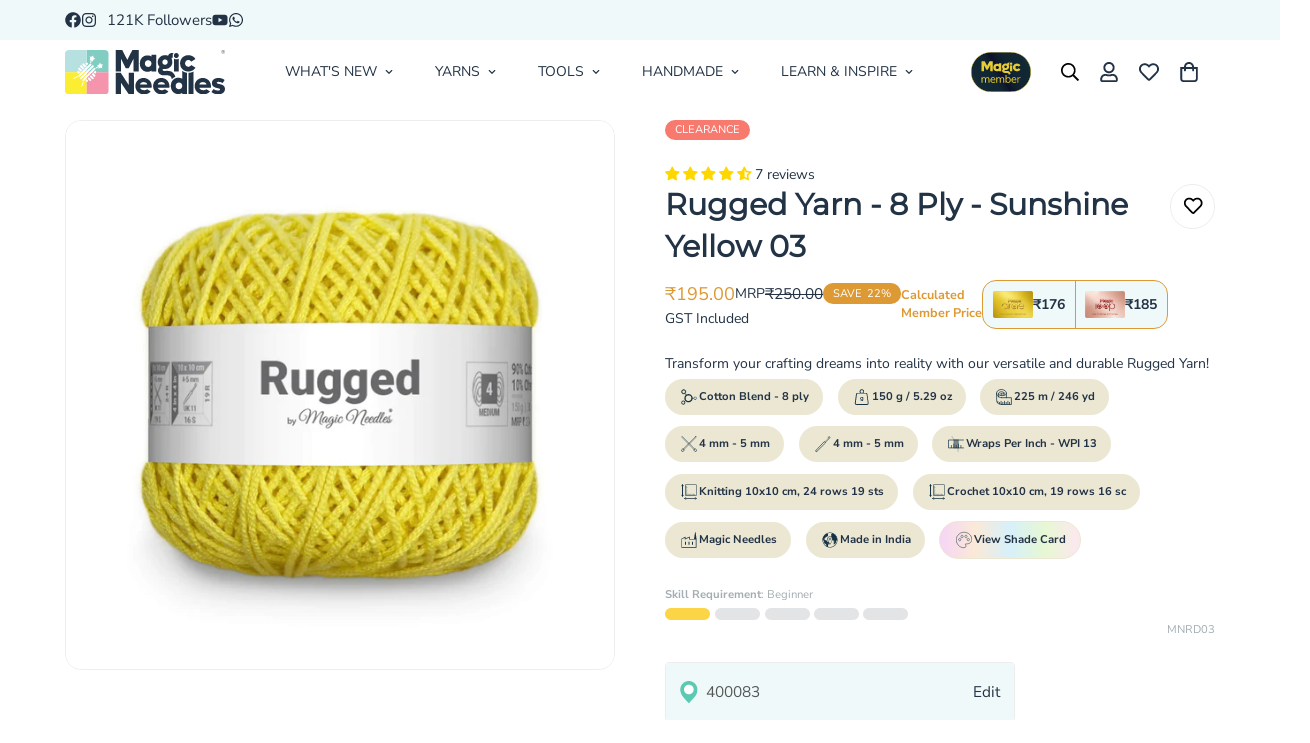

--- FILE ---
content_type: text/html; charset=utf-8
request_url: https://magicneedles.in/products/rugged-yarn-sunshine-yellow-03
body_size: 100846
content:

<!doctype html>
<html
  class="no-js "
  lang="en"
  data-template="product"
  
>
  <head>
    <meta charset="utf-8">
    <meta http-equiv="X-UA-Compatible" content="IE=edge">
    <meta name="viewport" content="width=device-width, initial-scale=1, maximum-scale=1.0, user-scalable=0">
    <meta name="theme-color" content="#5cc9b3">
    <link rel="canonical" href="https://magicneedles.in/products/rugged-yarn-sunshine-yellow-03">
    <link rel="preconnect" href="https://fonts.shopifycdn.com" crossorigin>
    <link rel="preconnect" href="https://cdn.shopify.com" crossorigin><link rel="shortcut icon" type="image/png" href="//magicneedles.in/cdn/shop/files/favicon-32.png?crop=center&height=32&v=1721660516&width=32"><title>Rugged Yarn - 8 Ply - Sunshine Yellow 03 &ndash; Magic Needles</title><meta name="description" content="Transform your crafting dreams into reality with our versatile and durable Rugged Yarn! Cotton Blend - 8 ply 150 g / 5.29 oz 225 m / 246 yd 4 mm - 5 mm 4 mm - 5 mm Wraps Per Inch - WPI 13 Knitting 10x10 cm, 24 rows 19 sts Crochet 10x10 cm, 19 rows 16 sc Magic Needles Made in India View Shade Card"><meta property="og:site_name" content="Magic Needles">
<meta property="og:url" content="https://magicneedles.in/products/rugged-yarn-sunshine-yellow-03">
<meta property="og:title" content="Rugged Yarn - 8 Ply - Sunshine Yellow 03">
<meta property="og:type" content="product">
<meta property="og:description" content="Transform your crafting dreams into reality with our versatile and durable Rugged Yarn! Cotton Blend - 8 ply 150 g / 5.29 oz 225 m / 246 yd 4 mm - 5 mm 4 mm - 5 mm Wraps Per Inch - WPI 13 Knitting 10x10 cm, 24 rows 19 sts Crochet 10x10 cm, 19 rows 16 sc Magic Needles Made in India View Shade Card"><meta property="og:image" content="http://magicneedles.in/cdn/shop/files/Rugged-Yarn-03.jpg?v=1702745979">
<meta property="og:image:secure_url" content="https://magicneedles.in/cdn/shop/files/Rugged-Yarn-03.jpg?v=1702745979">
<meta property="og:image:width" content="1500">
<meta property="og:image:height" content="1500"><meta property="og:price:amount" content="195.00">
<meta property="og:price:currency" content="INR"><meta name="twitter:card" content="summary_large_image">
<meta name="twitter:title" content="Rugged Yarn - 8 Ply - Sunshine Yellow 03">
<meta name="twitter:description" content="Transform your crafting dreams into reality with our versatile and durable Rugged Yarn! Cotton Blend - 8 ply 150 g / 5.29 oz 225 m / 246 yd 4 mm - 5 mm 4 mm - 5 mm Wraps Per Inch - WPI 13 Knitting 10x10 cm, 24 rows 19 sts Crochet 10x10 cm, 19 rows 16 sc Magic Needles Made in India View Shade Card">


  <link rel="preload" as="font" href="//magicneedles.in/cdn/fonts/nunito_sans/nunitosans_n4.0276fe080df0ca4e6a22d9cb55aed3ed5ba6b1da.woff2" type="font/woff2" crossorigin>
  <link rel="preload" as="font" href="//magicneedles.in/cdn/fonts/nunito_sans/nunitosans_n7.25d963ed46da26098ebeab731e90d8802d989fa5.woff2" type="font/woff2" crossorigin>
  

  <link rel="preload" as="font" href="//magicneedles.in/cdn/fonts/montserrat/montserrat_n3.29e699231893fd243e1620595067294bb067ba2a.woff2" type="font/woff2" crossorigin>
  
<style>
  @font-face {  font-family: Montserrat;  font-weight: 300;  font-style: normal;  font-display: swap;  src: url("//magicneedles.in/cdn/fonts/montserrat/montserrat_n3.29e699231893fd243e1620595067294bb067ba2a.woff2") format("woff2"),       url("//magicneedles.in/cdn/fonts/montserrat/montserrat_n3.64ed56f012a53c08a49d49bd7e0c8d2f46119150.woff") format("woff");}@font-face {  font-family: Montserrat;  font-weight: 400;  font-style: normal;  font-display: swap;  src: url("//magicneedles.in/cdn/fonts/montserrat/montserrat_n4.81949fa0ac9fd2021e16436151e8eaa539321637.woff2") format("woff2"),       url("//magicneedles.in/cdn/fonts/montserrat/montserrat_n4.a6c632ca7b62da89c3594789ba828388aac693fe.woff") format("woff");}@font-face {  font-family: Montserrat;  font-weight: 200;  font-style: normal;  font-display: swap;  src: url("//magicneedles.in/cdn/fonts/montserrat/montserrat_n2.6158a4b6474a580592572fe30f04d0efe5adcbe8.woff2") format("woff2"),       url("//magicneedles.in/cdn/fonts/montserrat/montserrat_n2.e4b01871223c147c2b91e7b86462152be4d7b524.woff") format("woff");}:root {  --font-stack-header: Montserrat, sans-serif;  --font-style-header: normal;  --font-weight-header: 300;  --font-weight-header--bolder: 400;  --font-weight-header--lighter: 200;}@font-face {  font-family: "Nunito Sans";  font-weight: 400;  font-style: normal;  font-display: swap;  src: url("//magicneedles.in/cdn/fonts/nunito_sans/nunitosans_n4.0276fe080df0ca4e6a22d9cb55aed3ed5ba6b1da.woff2") format("woff2"),       url("//magicneedles.in/cdn/fonts/nunito_sans/nunitosans_n4.b4964bee2f5e7fd9c3826447e73afe2baad607b7.woff") format("woff");}@font-face {  font-family: "Nunito Sans";  font-weight: 700;  font-style: normal;  font-display: swap;  src: url("//magicneedles.in/cdn/fonts/nunito_sans/nunitosans_n7.25d963ed46da26098ebeab731e90d8802d989fa5.woff2") format("woff2"),       url("//magicneedles.in/cdn/fonts/nunito_sans/nunitosans_n7.d32e3219b3d2ec82285d3027bd673efc61a996c8.woff") format("woff");}@font-face {  font-family: "Nunito Sans";  font-weight: 700;  font-style: normal;  font-display: swap;  src: url("//magicneedles.in/cdn/fonts/nunito_sans/nunitosans_n7.25d963ed46da26098ebeab731e90d8802d989fa5.woff2") format("woff2"),       url("//magicneedles.in/cdn/fonts/nunito_sans/nunitosans_n7.d32e3219b3d2ec82285d3027bd673efc61a996c8.woff") format("woff");}@font-face {  font-family: "Nunito Sans";  font-weight: 400;  font-style: italic;  font-display: swap;  src: url("//magicneedles.in/cdn/fonts/nunito_sans/nunitosans_i4.6e408730afac1484cf297c30b0e67c86d17fc586.woff2") format("woff2"),       url("//magicneedles.in/cdn/fonts/nunito_sans/nunitosans_i4.c9b6dcbfa43622b39a5990002775a8381942ae38.woff") format("woff");}@font-face {  font-family: "Nunito Sans";  font-weight: 700;  font-style: italic;  font-display: swap;  src: url("//magicneedles.in/cdn/fonts/nunito_sans/nunitosans_i7.8c1124729eec046a321e2424b2acf328c2c12139.woff2") format("woff2"),       url("//magicneedles.in/cdn/fonts/nunito_sans/nunitosans_i7.af4cda04357273e0996d21184432bcb14651a64d.woff") format("woff");}:root {  --font-weight-body--bold: 700;  --font-weight-body--bolder: 700;  --font-stack-body: "Nunito Sans", sans-serif;  --font-style-body: normal;  --font-weight-body: 400;}
</style>
<style>
  html {
    font-size: calc(var(--font-base-size, 16) * 1px);
    -webkit-font-smoothing: antialiased;
    height: 100%;
    scroll-behavior: smooth;
  }
  body {
    margin: 0;
    font-family: var(--font-stack-body);
    font-weight: var(--font-weight-body);
    font-style: var(--font-style-body);
    color: rgb(var(--color-foreground));
    font-size: calc(var(--font-base-size, 16) * 1px);
    line-height: calc(var(--base-line-height) * 1px);
    background-color: rgb(var(--color-background));
    position: relative;
    min-height: 100%;
  }

  body,
  html {
    overflow-x: clip;
  }

  html.prevent-scroll,
  html.prevent-scroll body {
    height: auto;
    overflow: hidden !important;
  }

  html.prevent-scroll {
    padding-right: var(--m-scrollbar-width);
  }

  h1,
  h2,
  h3,
  h4,
  h5,
  h6 {
    font-family: var(--font-stack-header);
    font-weight: var(--font-weight-header);
    font-style: var(--font-style-header);
    color: rgb(var(--color-heading));
    line-height: normal;
    letter-spacing: var(--heading-letter-spacing);
  }
  h1,
  .h1 {
    font-size: calc(((var(--font-h1-mobile)) / (var(--font-base-size))) * 1rem);
    line-height: 1.278;
  }

  h2,
  .h2 {
    font-size: calc(((var(--font-h2-mobile)) / (var(--font-base-size))) * 1rem);
    line-height: 1.267;
  }

  h3,
  .h3 {
    font-size: calc(((var(--font-h3-mobile)) / (var(--font-base-size))) * 1rem);
    line-height: 1.36;
  }

  h4,
  .h4 {
    font-size: calc(((var(--font-h4-mobile)) / (var(--font-base-size))) * 1rem);
    line-height: 1.4;
  }

  h5,
  .h5 {
    font-size: calc(((var(--font-h5-mobile)) / (var(--font-base-size))) * 1rem);
    line-height: 1.5;
  }

  h6,
  .h6 {
    font-size: calc(((var(--font-h6-mobile)) / (var(--font-base-size))) * 1rem);
    line-height: 1.5;
  }

  @media only screen and (min-width: 768px) {
    .h1,
    h1 {
      font-size: calc(((var(--font-h1-tablet)) / (var(--font-base-size))) * 1rem);
      line-height: 1.238;
    }
    .h2,
    h2 {
      font-size: calc(((var(--font-h2-tablet)) / (var(--font-base-size))) * 1rem);
      line-height: 1.235;
    }
    h3,
    .h3 {
      font-size: calc(((var(--font-h3-tablet)) / (var(--font-base-size))) * 1rem);
      line-height: 1.36;
    }
    h4,
    .h4 {
      font-size: calc(((var(--font-h4-tablet)) / (var(--font-base-size))) * 1rem);
      line-height: 1.4;
    }
  }

  @media only screen and (min-width: 1280px) {
    .h1,
    h1 {
      font-size: calc(((var(--font-h1-desktop)) / (var(--font-base-size))) * 1rem);
      line-height: 1.167;
    }
    .h2,
    h2 {
      font-size: calc(((var(--font-h2-desktop)) / (var(--font-base-size))) * 1rem);
      line-height: 1.238;
    }
    h3,
    .h3 {
      font-size: calc(((var(--font-h3-desktop)) / (var(--font-base-size))) * 1rem);
      line-height: 1.278;
    }
    h4,
    .h4 {
      font-size: calc(((var(--font-h4-desktop)) / (var(--font-base-size))) * 1rem);
      line-height: 1.333;
    }
    h5,
    .h5 {
      font-size: calc(((var(--font-h5-desktop)) / (var(--font-base-size))) * 1rem);
    }
    h6,
    .h6 {
      font-size: calc(((var(--font-h6-desktop)) / (var(--font-base-size))) * 1rem);
    }
  }
  [style*='--aspect-ratio'] {
    position: relative;
    overflow: hidden;
  }
  [style*='--aspect-ratio']:before {
    display: block;
    width: 100%;
    content: '';
    height: 0px;
  }
  [style*='--aspect-ratio'] > *:first-child {
    top: 0;
    left: 0;
    right: 0;
    position: absolute !important;
    object-fit: cover;
    width: 100%;
    height: 100%;
  }
  [style*='--aspect-ratio']:before {
    padding-top: calc(100% / (0.0001 + var(--aspect-ratio, 16/9)));
  }
  @media (max-width: 767px) {
    [style*='--aspect-ratio']:before {
      padding-top: calc(100% / (0.0001 + var(--aspect-ratio-mobile, var(--aspect-ratio, 16/9))));
    }
  }
  .swiper-wrapper {
    display: flex;
  }
  .swiper-container:not(.swiper-container-initialized) .swiper-slide {
    width: calc(100% / var(--items, 1));
    flex: 0 0 auto;
  }
  @media (max-width: 1023px) {
    .swiper-container:not(.swiper-container-initialized) .swiper-slide {
      min-width: 40vw;
      flex: 0 0 auto;
    }
  }
  @media (max-width: 767px) {
    .swiper-container:not(.swiper-container-initialized) .swiper-slide {
      min-width: 66vw;
      flex: 0 0 auto;
    }
  }
</style>
<link href="//magicneedles.in/cdn/shop/t/59/assets/main.css?v=112873091516746839711751288278" rel="stylesheet" type="text/css" media="all" />
<style data-shopify>
:root,.m-color-default {
      --color-background: 255,255,255;
      --color-background-secondary: 240,249,249;
  		
  	  --gradient-background: #ffffff;
  		
  		--color-foreground: 35,51,70;
  		--color-foreground-secondary: 35,51,70;
      --color-heading: 35,51,70;
  		--color-button: 92,201,179;
  		--color-button-text: 255,255,255;
  		--color-outline-button: 34,34,34;
      --color-button-hover: 106, 206, 185;
      --color-button-text-hover: 255, 255, 255;
  		--color-border: 237,237,237;
  		--color-price-sale: 35,51,70;
  		--color-price-regular: 221,153,51;
  		--color-form-field: 255,255,255;
  		--color-form-field-text: 34,34,34;
  		--color-tooltip: 92,201,179;
  		--color-tooltip-text: 255,255,255;
  	}
  
.m-color-dark {
      --color-background: 240,249,249;
      --color-background-secondary: 255,255,255;
  		
  	  --gradient-background: #f0f9f9;
  		
  		--color-foreground: 35,51,70;
  		--color-foreground-secondary: 35,51,70;
      --color-heading: 35,51,70;
  		--color-button: 92,201,179;
  		--color-button-text: 255,255,255;
  		--color-outline-button: 0,0,0;
      --color-button-hover: 221, 153, 51;
      --color-button-text-hover: 255, 255, 255;
  		--color-border: 237,237,237;
  		--color-price-sale: 35,51,70;
  		--color-price-regular: 221,153,51;
  		--color-form-field: 255,255,255;
  		--color-form-field-text: 0,0,0;
  		--color-tooltip: 92,201,179;
  		--color-tooltip-text: 255,255,255;
  	}
  
.m-color-footer {
      --color-background: 245,245,245;
      --color-background-secondary: 245,245,245;
  		
  	  --gradient-background: #f5f5f5;
  		
  		--color-foreground: 35,51,70;
  		--color-foreground-secondary: 35,51,70;
      --color-heading: 35,51,70;
  		--color-button: 34,34,34;
  		--color-button-text: 255,255,255;
  		--color-outline-button: 34,34,34;
      --color-button-hover: 34, 34, 34;
      --color-button-text-hover: 255, 255, 255;
  		--color-border: 237,237,237;
  		--color-price-sale: 232,78,78;
  		--color-price-regular: 0,0,0;
  		--color-form-field: 255,255,255;
  		--color-form-field-text: 0,0,0;
  		--color-tooltip: 34,34,34;
  		--color-tooltip-text: 255,255,255;
  	}
  
.m-color-badge-hot {
      --color-background: 154,132,200;
      --color-background-secondary: 245,245,245;
  		
  	  --gradient-background: #9a84c8;
  		
  		--color-foreground: 255,255,255;
  		--color-foreground-secondary: 255,255,255;
      --color-heading: 255,255,255;
  		--color-button: 255,255,255;
  		--color-button-text: 34,34,34;
  		--color-outline-button: 255,255,255;
      --color-button-hover: 255, 255, 255;
      --color-button-text-hover: 34, 34, 34;
  		--color-border: 237,237,237;
  		--color-price-sale: 255,255,255;
  		--color-price-regular: 255,255,255;
  		--color-form-field: 255,255,255;
  		--color-form-field-text: 0,0,0;
  		--color-tooltip: 255,255,255;
  		--color-tooltip-text: 34,34,34;
  	}
  
.m-color-badge-new {
      --color-background: 221,153,51;
      --color-background-secondary: 255,255,255;
  		
  	  --gradient-background: #dd9933;
  		
  		--color-foreground: 255,255,255;
  		--color-foreground-secondary: 255,255,255;
      --color-heading: 255,255,255;
  		--color-button: 255,255,255;
  		--color-button-text: 34,34,34;
  		--color-outline-button: 255,255,255;
      --color-button-hover: 255, 255, 255;
      --color-button-text-hover: 34, 34, 34;
  		--color-border: 237,237,237;
  		--color-price-sale: 255,255,255;
  		--color-price-regular: 255,255,255;
  		--color-form-field: 255,255,255;
  		--color-form-field-text: 0,0,0;
  		--color-tooltip: 255,255,255;
  		--color-tooltip-text: 34,34,34;
  	}
  
.m-color-badge-sale {
      --color-background: 248,121,110;
      --color-background-secondary: 245,245,245;
  		
  	  --gradient-background: #f8796e;
  		
  		--color-foreground: 255,255,255;
  		--color-foreground-secondary: 255,255,255;
      --color-heading: 255,255,255;
  		--color-button: 255,255,255;
  		--color-button-text: 34,34,34;
  		--color-outline-button: 255,255,255;
      --color-button-hover: 255, 255, 255;
      --color-button-text-hover: 34, 34, 34;
  		--color-border: 240,249,249;
  		--color-price-sale: 255,255,255;
  		--color-price-regular: 255,255,255;
  		--color-form-field: 255,255,255;
  		--color-form-field-text: 0,0,0;
  		--color-tooltip: 255,255,255;
  		--color-tooltip-text: 34,34,34;
  	}
  
.m-color-scheme-ed8c7649-b02e-4911-8b08-c7907d1b71d1 {
      --color-background: 178,52,74;
      --color-background-secondary: 240,249,249;
  		
  	  --gradient-background: #b2344a;
  		
  		--color-foreground: 255,255,255;
  		--color-foreground-secondary: 255,255,255;
      --color-heading: 255,255,255;
  		--color-button: 255,255,255;
  		--color-button-text: 237,70,146;
  		--color-outline-button: 34,34,34;
      --color-button-hover: 255, 255, 255;
      --color-button-text-hover: 255, 255, 255;
  		--color-border: 237,237,237;
  		--color-price-sale: 35,51,70;
  		--color-price-regular: 221,153,51;
  		--color-form-field: 255,255,255;
  		--color-form-field-text: 34,34,34;
  		--color-tooltip: 92,201,179;
  		--color-tooltip-text: 255,255,255;
  	}
  
.m-color-scheme-5ac35ad4-ae35-4a4b-9d32-ff5f1224b135 {
      --color-background: 18,40,53;
      --color-background-secondary: 18,40,53;
  		
  	  --gradient-background: #122835;
  		
  		--color-foreground: 255,255,255;
  		--color-foreground-secondary: 255,255,255;
      --color-heading: 35,51,70;
  		--color-button: 92,201,179;
  		--color-button-text: 255,255,255;
  		--color-outline-button: 34,34,34;
      --color-button-hover: 106, 206, 185;
      --color-button-text-hover: 255, 255, 255;
  		--color-border: 237,237,237;
  		--color-price-sale: 35,51,70;
  		--color-price-regular: 221,153,51;
  		--color-form-field: 255,255,255;
  		--color-form-field-text: 34,34,34;
  		--color-tooltip: 92,201,179;
  		--color-tooltip-text: 255,255,255;
  	}
  
.m-color-scheme-0e13af69-022e-4a6a-9e9d-c13708430a3a {
      --color-background: 77,202,202;
      --color-background-secondary: 0,0,0;
  		
  	  --gradient-background: #4dcaca;
  		
  		--color-foreground: 35,51,70;
  		--color-foreground-secondary: 35,51,70;
      --color-heading: 35,51,70;
  		--color-button: 92,201,179;
  		--color-button-text: 255,255,255;
  		--color-outline-button: 34,34,34;
      --color-button-hover: 106, 206, 185;
      --color-button-text-hover: 255, 255, 255;
  		--color-border: 237,237,237;
  		--color-price-sale: 35,51,70;
  		--color-price-regular: 221,153,51;
  		--color-form-field: 255,255,255;
  		--color-form-field-text: 34,34,34;
  		--color-tooltip: 92,201,179;
  		--color-tooltip-text: 255,255,255;
  	}
  
  .m-color-default, .m-color-dark, .m-color-footer, .m-color-badge-hot, .m-color-badge-new, .m-color-badge-sale, .m-color-scheme-ed8c7649-b02e-4911-8b08-c7907d1b71d1, .m-color-scheme-5ac35ad4-ae35-4a4b-9d32-ff5f1224b135, .m-color-scheme-0e13af69-022e-4a6a-9e9d-c13708430a3a {
  	color: rgb(var(--color-foreground));
  	background-color: rgb(var(--color-background));
  }:root {     /* ANIMATIONS */  	--m-duration-short: .1s;     --m-duration-default: .25s;     --m-duration-long: .5s;     --m-duration-image: .65s;     --m-duration-animate: 1s;     --m-animation-duration: 600ms;     --m-animation-fade-in-up: m-fade-in-up var(--m-animation-duration) cubic-bezier(0, 0, 0.3, 1) forwards;     --m-animation-fade-in-left: m-fade-in-left var(--m-animation-duration) cubic-bezier(0, 0, 0.3, 1) forwards;     --m-animation-fade-in-right: m-fade-in-right var(--m-animation-duration) cubic-bezier(0, 0, 0.3, 1) forwards;     --m-animation-fade-in-left-rtl: m-fade-in-left-rtl var(--m-animation-duration) cubic-bezier(0, 0, 0.3, 1) forwards;     --m-animation-fade-in-right-rtl: m-fade-in-right-rtl var(--m-animation-duration) cubic-bezier(0, 0, 0.3, 1) forwards;     --m-animation-fade-in: m-fade-in calc(var(--m-animation-duration) * 2) cubic-bezier(0, 0, 0.3, 1);     --m-animation-zoom-fade: m-zoom-fade var(--m-animation-duration) ease forwards;  	/* BODY */  	--base-line-height: 22;   /* INPUTS */   --inputs-border-width: 1px;  	--inputs-radius: 4px;  	/* BUTTON */  	--btn-letter-spacing: 0px;  	--btn-border-radius: 4px;  	--btn-border-width: 1px;  	--btn-line-height: 22px;  	  	/* COUNT BUBBLE */  	--color-cart-wishlist-count: #ffffff;  	--bg-cart-wishlist-count: #dd9933;  	/* OVERLAY */  	--color-image-overlay: #f0f9f9;  	--opacity-image-overlay: 1.0;  	/* Notification */  	--color-success: 58,135,53;  	--color-warning: 221,153,51;    --color-error: 218, 63, 63;    --color-error-bg: #fbeaea;    --color-warning-bg: #fefbf8;    --color-success-bg: #d1eccf;  	/* CUSTOM COLOR */  	--text-black: 0,0,0;  	--text-white: 255,255,255;  	--bg-black: 0,0,0;  	--bg-white: 255,255,255;  	--rounded-full: 9999px;  	--bg-card-placeholder: rgba(243,243,243,1);  	--arrow-select-box: url(//magicneedles.in/cdn/shop/t/59/assets/ar-down.svg?v=92728264558441377851751288278);  	/* FONT SIZES */  	--font-base-size: 14;  	--font-btn-size: 14px;  	--font-btn-weight: 400;  	--font-h1-desktop: 60;  	--font-h1-tablet: 42;  	--font-h1-mobile: 36;  	--font-h2-desktop: 50;  	--font-h2-tablet: 40;  	--font-h2-mobile: 35;  	--font-h3-desktop: 30;  	--font-h3-tablet: 24;  	--font-h3-mobile: 21;  	--font-h4-desktop: 20;  	--font-h4-tablet: 16;  	--font-h4-mobile: 16;  	--font-h5-desktop: 15;  	--font-h5-mobile: 14;  	--font-h6-desktop: 14;  	--font-h6-mobile: 14;  	--heading-letter-spacing: 0px;   --arrow-down-url: url(//magicneedles.in/cdn/shop/t/59/assets/arrow-down.svg?v=157552497485556416461751288278);   --arrow-down-white-url: url(//magicneedles.in/cdn/shop/t/59/assets/arrow-down-white.svg?v=70535736727834135531751288278);   --product-title-line-clamp: 2;  	--spacing-sections-desktop: 100px;   --spacing-sections-laptop: 80px;   --spacing-sections-tablet: 60px;   --spacing-sections-mobile: 48px;  	/* LAYOUT */  	--container-width: 1200px;   --fluid-container-width: 1620px;   --fluid-container-offset: 65px;   /* CORNER RADIUS */   --blocks-radius: 0px;   --medium-blocks-radius: 0px;   --pcard-radius: 0px;  }
</style><link rel="stylesheet" href="//magicneedles.in/cdn/shop/t/59/assets/cart.css?v=9189454619990308861753681022" media="print" onload="this.media='all'">
<noscript><link href="//magicneedles.in/cdn/shop/t/59/assets/cart.css?v=9189454619990308861753681022" rel="stylesheet" type="text/css" media="all" /></noscript><link href="//magicneedles.in/cdn/shop/t/59/assets/vendor.css?v=78734522753772538311751288279" rel="stylesheet" type="text/css" media="all" /><link rel="stylesheet" href="//magicneedles.in/cdn/shop/t/59/assets/custom-style.css?v=68377333970908838601751288278" media="print" onload="this.media='all'">
<link rel="stylesheet" href="//magicneedles.in/cdn/shop/t/59/assets/custom.css?v=74820022569713136881762050727" media="print" onload="this.media='all'">
<noscript><link href="//magicneedles.in/cdn/shop/t/59/assets/custom-style.css?v=68377333970908838601751288278" rel="stylesheet" type="text/css" media="all" /></noscript>
<noscript><link href="//magicneedles.in/cdn/shop/t/59/assets/custom.css?v=74820022569713136881762050727" rel="stylesheet" type="text/css" media="all" /></noscript><style data-shopify>.sf-topbar {  border-color: #eee;}.sf__font-normal {  font-weight: 400;}.sf-po__option-button {  font-size:1rem !important;}.dec-none{text-decoration: none;}  /* End 22-7-2022 savita */@media (min-width: 768px) {.sf-product__section-heading, .product-recommendations .section__heading {    margin-bottom: 3.5rem;    font-size: 2.25rem;    line-height: 2.5rem;    text-align:center;}}@media (max-width: 768px) {.sf-product__section-heading, .product-recommendations .section__heading {    margin-bottom: 1.75rem;    font-size: 1.75rem;    line-height: 2.5rem;    }}.sf-menu-submenu__title {padding-left:0rem;}.f-quantity-upsell__products {border: 1px solid #ccc !important;}.f-quantity-upsell__product {padding: 5px 0 !important;}.sf__btn.sf__btn-secondary, a.sf__btn.sf__btn-secondary, button.sf__btn.sf__btn-secondary {    border-color: var(--color-btn-bg,var(--color-primary-darker)) !important;}.sf__btn.sf__btn-secondary:focus, .sf__btn.sf__btn-secondary:hover, a.sf__btn.sf__btn-secondary:focus, a.sf__btn.sf__btn-secondary:hover, button.sf__btn.sf__btn-secondary:focus, button.sf__btn.sf__btn-secondary:hover {    background: var(--color-btn-bg,var(--color-primary-darker));    border-color: var(--color-btn-bg,var(--color-primary-darker))!important;    color: var(--color-btn-text-hover,#fff)!important;}@media screen and (max-width: 767px) {.sf__collection-container .sf__collection-toolbar .sf__toolbar-wrapper {    padding: 7px 10px !important;}.page-choose-the-right-yarn-for-your-project  .row-main .col {    position: relative;    margin: 0;    padding: 0;    width: 100%;}}.prose :where(ul):not(:where([class~=not-prose] *)) {padding-left:0rem !important;}.sf-block-aside ul.sf-list-inline li a { border: 1px solid #e0e0e0;    padding: 3px 10px;    border-radius: 12px;    text-decoration: none !important;}.sf-block-aside ul.sf-list-inline li a:hover {color: white;    border-color: #dd9933;    background-color: #dd9933;}.sf-block-aside  ul.sf-list-inline li a:after{display:none}article .featured-box {display: flex} article .featured-box img  { width: 60px;    margin: 0;    margin-top: 10px;}article .featured-box .icon .icon-inner {    width: 35px;    margin-right: 1rem;}@media screen and (min-width: 768px) and (max-width: 1000px){.page-choose-the-right-yarn-for-your-project  .row-main .col {    position: relative;    margin: 0;    padding: 0;    width: 100%;}}@media screen and (min-width: 1000px) and (max-width: 1030px){.page-choose-the-right-yarn-for-your-project  .row-main .col {    position: relative;    margin: 0;    padding: 0;    width: 100%;}}#overviewcontent{display: none}.show-btn{    cursor: pointer;    color: #5cc9b3 !important; font-weight: 600; }
</style>


<script src="//magicneedles.in/cdn/shop/t/59/assets/product-list.js?v=133975944838759569291751288278" defer="defer"></script>
<link
      href="https://cdnjs.cloudflare.com/ajax/libs/font-awesome/6.0.0-beta3/css/all.min.css"
      rel="stylesheet"
      type="text/css"
      media="all"
    >

    <script src="//magicneedles.in/cdn/shop/t/59/assets/vendor.js?v=119957582363934401191751288278" defer="defer"></script>
    <script src="//magicneedles.in/cdn/shop/t/59/assets/theme-global.js?v=89657562916315813401751288279" defer="defer"></script><script>window.performance && window.performance.mark && window.performance.mark('shopify.content_for_header.start');</script><meta name="google-site-verification" content="1_sZvpnItGTBapo3CGZT6PAy4qEIhT_mPRvxTMmoxG4">
<meta id="shopify-digital-wallet" name="shopify-digital-wallet" content="/61846421754/digital_wallets/dialog">
<link rel="alternate" type="application/json+oembed" href="https://magicneedles.in/products/rugged-yarn-sunshine-yellow-03.oembed">
<script async="async" src="/checkouts/internal/preloads.js?locale=en-IN"></script>
<script id="shopify-features" type="application/json">{"accessToken":"75497279da7a6780e0b9ccba5d810951","betas":["rich-media-storefront-analytics"],"domain":"magicneedles.in","predictiveSearch":true,"shopId":61846421754,"locale":"en"}</script>
<script>var Shopify = Shopify || {};
Shopify.shop = "magic-needles-in.myshopify.com";
Shopify.locale = "en";
Shopify.currency = {"active":"INR","rate":"1.0"};
Shopify.country = "IN";
Shopify.theme = {"name":"Magic 210725","id":151822237946,"schema_name":"Minimog - OS 2.0","schema_version":"5.8.0","theme_store_id":null,"role":"main"};
Shopify.theme.handle = "null";
Shopify.theme.style = {"id":null,"handle":null};
Shopify.cdnHost = "magicneedles.in/cdn";
Shopify.routes = Shopify.routes || {};
Shopify.routes.root = "/";</script>
<script type="module">!function(o){(o.Shopify=o.Shopify||{}).modules=!0}(window);</script>
<script>!function(o){function n(){var o=[];function n(){o.push(Array.prototype.slice.apply(arguments))}return n.q=o,n}var t=o.Shopify=o.Shopify||{};t.loadFeatures=n(),t.autoloadFeatures=n()}(window);</script>
<script id="shop-js-analytics" type="application/json">{"pageType":"product"}</script>
<script defer="defer" async type="module" src="//magicneedles.in/cdn/shopifycloud/shop-js/modules/v2/client.init-shop-cart-sync_BN7fPSNr.en.esm.js"></script>
<script defer="defer" async type="module" src="//magicneedles.in/cdn/shopifycloud/shop-js/modules/v2/chunk.common_Cbph3Kss.esm.js"></script>
<script defer="defer" async type="module" src="//magicneedles.in/cdn/shopifycloud/shop-js/modules/v2/chunk.modal_DKumMAJ1.esm.js"></script>
<script type="module">
  await import("//magicneedles.in/cdn/shopifycloud/shop-js/modules/v2/client.init-shop-cart-sync_BN7fPSNr.en.esm.js");
await import("//magicneedles.in/cdn/shopifycloud/shop-js/modules/v2/chunk.common_Cbph3Kss.esm.js");
await import("//magicneedles.in/cdn/shopifycloud/shop-js/modules/v2/chunk.modal_DKumMAJ1.esm.js");

  window.Shopify.SignInWithShop?.initShopCartSync?.({"fedCMEnabled":true,"windoidEnabled":true});

</script>
<script>(function() {
  var isLoaded = false;
  function asyncLoad() {
    if (isLoaded) return;
    isLoaded = true;
    var urls = ["https:\/\/cdn.nfcube.com\/instafeed-eb603c56c9d49ef04826d2ea87047c32.js?shop=magic-needles-in.myshopify.com","https:\/\/sr-cdn.shiprocket.in\/sr-promise\/static\/uc.js?channel_id=4\u0026sr_company_id=4321\u0026shop=magic-needles-in.myshopify.com"];
    for (var i = 0; i < urls.length; i++) {
      var s = document.createElement('script');
      s.type = 'text/javascript';
      s.async = true;
      s.src = urls[i];
      var x = document.getElementsByTagName('script')[0];
      x.parentNode.insertBefore(s, x);
    }
  };
  if(window.attachEvent) {
    window.attachEvent('onload', asyncLoad);
  } else {
    window.addEventListener('load', asyncLoad, false);
  }
})();</script>
<script id="__st">var __st={"a":61846421754,"offset":19800,"reqid":"fa1ccfc6-ada8-4acc-b35f-752b64831394-1769731593","pageurl":"magicneedles.in\/products\/rugged-yarn-sunshine-yellow-03","u":"87c660bb8d04","p":"product","rtyp":"product","rid":7638180987130};</script>
<script>window.ShopifyPaypalV4VisibilityTracking = true;</script>
<script id="form-persister">!function(){'use strict';const t='contact',e='new_comment',n=[[t,t],['blogs',e],['comments',e],[t,'customer']],o='password',r='form_key',c=['recaptcha-v3-token','g-recaptcha-response','h-captcha-response',o],s=()=>{try{return window.sessionStorage}catch{return}},i='__shopify_v',u=t=>t.elements[r],a=function(){const t=[...n].map((([t,e])=>`form[action*='/${t}']:not([data-nocaptcha='true']) input[name='form_type'][value='${e}']`)).join(',');var e;return e=t,()=>e?[...document.querySelectorAll(e)].map((t=>t.form)):[]}();function m(t){const e=u(t);a().includes(t)&&(!e||!e.value)&&function(t){try{if(!s())return;!function(t){const e=s();if(!e)return;const n=u(t);if(!n)return;const o=n.value;o&&e.removeItem(o)}(t);const e=Array.from(Array(32),(()=>Math.random().toString(36)[2])).join('');!function(t,e){u(t)||t.append(Object.assign(document.createElement('input'),{type:'hidden',name:r})),t.elements[r].value=e}(t,e),function(t,e){const n=s();if(!n)return;const r=[...t.querySelectorAll(`input[type='${o}']`)].map((({name:t})=>t)),u=[...c,...r],a={};for(const[o,c]of new FormData(t).entries())u.includes(o)||(a[o]=c);n.setItem(e,JSON.stringify({[i]:1,action:t.action,data:a}))}(t,e)}catch(e){console.error('failed to persist form',e)}}(t)}const f=t=>{if('true'===t.dataset.persistBound)return;const e=function(t,e){const n=function(t){return'function'==typeof t.submit?t.submit:HTMLFormElement.prototype.submit}(t).bind(t);return function(){let t;return()=>{t||(t=!0,(()=>{try{e(),n()}catch(t){(t=>{console.error('form submit failed',t)})(t)}})(),setTimeout((()=>t=!1),250))}}()}(t,(()=>{m(t)}));!function(t,e){if('function'==typeof t.submit&&'function'==typeof e)try{t.submit=e}catch{}}(t,e),t.addEventListener('submit',(t=>{t.preventDefault(),e()})),t.dataset.persistBound='true'};!function(){function t(t){const e=(t=>{const e=t.target;return e instanceof HTMLFormElement?e:e&&e.form})(t);e&&m(e)}document.addEventListener('submit',t),document.addEventListener('DOMContentLoaded',(()=>{const e=a();for(const t of e)f(t);var n;n=document.body,new window.MutationObserver((t=>{for(const e of t)if('childList'===e.type&&e.addedNodes.length)for(const t of e.addedNodes)1===t.nodeType&&'FORM'===t.tagName&&a().includes(t)&&f(t)})).observe(n,{childList:!0,subtree:!0,attributes:!1}),document.removeEventListener('submit',t)}))}()}();</script>
<script integrity="sha256-4kQ18oKyAcykRKYeNunJcIwy7WH5gtpwJnB7kiuLZ1E=" data-source-attribution="shopify.loadfeatures" defer="defer" src="//magicneedles.in/cdn/shopifycloud/storefront/assets/storefront/load_feature-a0a9edcb.js" crossorigin="anonymous"></script>
<script data-source-attribution="shopify.dynamic_checkout.dynamic.init">var Shopify=Shopify||{};Shopify.PaymentButton=Shopify.PaymentButton||{isStorefrontPortableWallets:!0,init:function(){window.Shopify.PaymentButton.init=function(){};var t=document.createElement("script");t.src="https://magicneedles.in/cdn/shopifycloud/portable-wallets/latest/portable-wallets.en.js",t.type="module",document.head.appendChild(t)}};
</script>
<script data-source-attribution="shopify.dynamic_checkout.buyer_consent">
  function portableWalletsHideBuyerConsent(e){var t=document.getElementById("shopify-buyer-consent"),n=document.getElementById("shopify-subscription-policy-button");t&&n&&(t.classList.add("hidden"),t.setAttribute("aria-hidden","true"),n.removeEventListener("click",e))}function portableWalletsShowBuyerConsent(e){var t=document.getElementById("shopify-buyer-consent"),n=document.getElementById("shopify-subscription-policy-button");t&&n&&(t.classList.remove("hidden"),t.removeAttribute("aria-hidden"),n.addEventListener("click",e))}window.Shopify?.PaymentButton&&(window.Shopify.PaymentButton.hideBuyerConsent=portableWalletsHideBuyerConsent,window.Shopify.PaymentButton.showBuyerConsent=portableWalletsShowBuyerConsent);
</script>
<script data-source-attribution="shopify.dynamic_checkout.cart.bootstrap">document.addEventListener("DOMContentLoaded",(function(){function t(){return document.querySelector("shopify-accelerated-checkout-cart, shopify-accelerated-checkout")}if(t())Shopify.PaymentButton.init();else{new MutationObserver((function(e,n){t()&&(Shopify.PaymentButton.init(),n.disconnect())})).observe(document.body,{childList:!0,subtree:!0})}}));
</script>
<script id='scb4127' type='text/javascript' async='' src='https://magicneedles.in/cdn/shopifycloud/privacy-banner/storefront-banner.js'></script>
<script>window.performance && window.performance.mark && window.performance.mark('shopify.content_for_header.end');</script>

    <script>
      document.documentElement.className = document.documentElement.className.replace('no-js', 'js');
      if (Shopify.designMode) {
        document.documentElement.classList.add('shopify-design-mode');
      }
    </script>
    <script>window.MinimogTheme = {};window.MinimogLibs = {};window.MinimogStrings = {  addToCart: "Add to cart",  soldOut: "Sold Out",  unavailable: "Unavailable",  inStock: "In Stock",  lowStock: 'Low stock',  inventoryQuantityHtml: '<span class="m-product-inventory__quantity">{{ quantity }}</span> In stock',  inventoryLowQuantityHtml: 'Only <span class="m-product-inventory__quantity">{{ quantity }}</span> left',  checkout: "Checkout",  viewCart: "View Cart",  cartRemove: "Remove",  zipcodeValidate: "Zip code can\u0026#39;t be blank",  noShippingRate: "There are no shipping rates for your address.",  shippingRatesResult: "We found {{count}} shipping rate(s) for your address",  recommendTitle: "Recommendation for you",  shipping: "Shipping",  add: "Add",  itemAdded: "Product added to cart successfully",  requiredField: "Please fill all the required fields(*) before Add To Cart!",  hours: "hours",  mins: "mins",  outOfStock: "Out of stock",  sold: "Sold",  available: "Available",  preorder: "Pre-order",  sold_out_items_message: "The product is already sold out.",  unitPrice: "Unit price",  unitPriceSeparator: "per",  cartError: "There was an error while updating your cart. Please try again.",  quantityError: "Not enough items available. Only {{ quantity }} left.' }}",  duplicateDiscountError: `Translation missing: en.cart.general.discount_duplicate_error_message`,   applyDiscountError: `Error in discount apply`,  selectVariant: "Please select a variant before adding the product to your cart.",  valideDateTimeDelivery: "Please choose the current or future time."};window.MinimogThemeStyles = {  product: "https://magicneedles.in/cdn/shop/t/59/assets/product.css?v=125051813082444491211751288278"};window.MinimogThemeScripts = {  productModel: "https://magicneedles.in/cdn/shop/t/59/assets/product-model.js?v=74883181231862109891751288279",  productMedia: "https://magicneedles.in/cdn/shop/t/59/assets/product-media.js?v=162792397983317663931751288278",  variantsPicker: "https://magicneedles.in/cdn/shop/t/59/assets/variant-picker.js?v=66761027898496351631751288278",  productInfo: "https://magicneedles.in/cdn/shop/t/59/assets/product-info.js?v=164532907815921985711751288280"};window.MinimogSettings = {  design_mode: false,  requestPath: "\/products\/rugged-yarn-sunshine-yellow-03",  template: "product.magic-needles",  templateName: "product",productHandle: "rugged-yarn-sunshine-yellow-03",    productId: 7638180987130,currency_code: "INR",  money_format: "₹{{amount}}",  base_url: window.location.origin + Shopify.routes.root,  money_with_currency_format: "₹{{amount}}",  theme: {    id: 151822237946,    name: "Magic 210725",    role: "main",    version: "5.8.0",    online_store_version: "2.0",    preview_url: "https://magicneedles.in?preview_theme_id=151822237946",  },  shop_domain: "https:\/\/magicneedles.in",  shop_locale: {    published: [{"shop_locale":{"locale":"en","enabled":true,"primary":true,"published":true}}],    current: "en",    primary: "en",  },  routes: {    root: "\/",    cart: "\/cart",    product_recommendations_url: "\/recommendations\/products",    cart_add_url: '/cart/add',    cart_change_url: '/cart/change',    cart_update_url: '/cart/update',    predictive_search_url: '/search/suggest',    search_url: '/search'  },  hide_unavailable_product_options: true,  pcard_image_ratio: "1\/1",  cookie_consent_allow: "Allow cookies",  cookie_consent_message: "Cookies allow us to improve your experience on our website.",  cookie_consent_placement: "bottom-left",  cookie_consent_learnmore_link: "https:\/\/www.cookiesandyou.com\/",  cookie_consent_learnmore: "Learn more",  cookie_consent_theme: "black",  cookie_consent_decline: "Decline",  show_cookie_consent: false,  product_colors: "beige: #E9D3B8,\nblack: #000000,\nblue: #1569C7,\nbrown: #7A441C,\nbrown 2: #7A441C,\ncream: #FFFDD0,\ngreen: #63B365,\ngrey: #95A3A6,\nlight blue: #ADDFFF,\nlight pink: #FFD1DF,\nlight purple: #CBC3E3,\nmagenta: #B30086,\nmaroon: #650021,\nmauve:#AE8391,\norange: #FF9F00,\npeach: #FFB07C,\npink: #F68FB5,\npurple: #800080,\nred: #C0022F,\nwhite: #FFFFFF,\nwine: #7B0323,\nyellow: #FFF600",  use_ajax_atc: true,  discount_code_enable: true,  enable_cart_drawer: true,  pcard_show_lowest_prices: false,  date_now: "2026\/01\/30  5:36:00+0530 (IST)",  foxKitBaseUrl: "foxkit.app"};</script>

    
  <!-- BEGIN app block: shopify://apps/judge-me-reviews/blocks/judgeme_core/61ccd3b1-a9f2-4160-9fe9-4fec8413e5d8 --><!-- Start of Judge.me Core -->






<link rel="dns-prefetch" href="https://cdn2.judge.me/cdn/widget_frontend">
<link rel="dns-prefetch" href="https://cdn.judge.me">
<link rel="dns-prefetch" href="https://cdn1.judge.me">
<link rel="dns-prefetch" href="https://api.judge.me">

<script data-cfasync='false' class='jdgm-settings-script'>window.jdgmSettings={"pagination":5,"disable_web_reviews":true,"badge_no_review_text":"No reviews","badge_n_reviews_text":"{{ n }} review/reviews","badge_star_color":"#FFD700","hide_badge_preview_if_no_reviews":true,"badge_hide_text":false,"enforce_center_preview_badge":false,"widget_title":"Customer Reviews","widget_open_form_text":"Write a review","widget_close_form_text":"Cancel review","widget_refresh_page_text":"Refresh page","widget_summary_text":"Based on {{ number_of_reviews }} review/reviews","widget_no_review_text":"Be the first to write a review","widget_name_field_text":"Display name","widget_verified_name_field_text":"Verified Name (public)","widget_name_placeholder_text":"Display name","widget_required_field_error_text":"This field is required.","widget_email_field_text":"Email address","widget_verified_email_field_text":"Verified Email (private, can not be edited)","widget_email_placeholder_text":"Your email address","widget_email_field_error_text":"Please enter a valid email address.","widget_rating_field_text":"Rating","widget_review_title_field_text":"Review Title","widget_review_title_placeholder_text":"Give your review a title","widget_review_body_field_text":"Review content","widget_review_body_placeholder_text":"Start writing here...","widget_pictures_field_text":"Picture/Video (optional)","widget_submit_review_text":"Submit Review","widget_submit_verified_review_text":"Submit Verified Review","widget_submit_success_msg_with_auto_publish":"Thank you! Please refresh the page in a few moments to see your review. You can remove or edit your review by logging into \u003ca href='https://judge.me/login' target='_blank' rel='nofollow noopener'\u003eJudge.me\u003c/a\u003e","widget_submit_success_msg_no_auto_publish":"Thank you! Your review will be published as soon as it is approved by the shop admin. You can remove or edit your review by logging into \u003ca href='https://judge.me/login' target='_blank' rel='nofollow noopener'\u003eJudge.me\u003c/a\u003e","widget_show_default_reviews_out_of_total_text":"Showing {{ n_reviews_shown }} out of {{ n_reviews }} reviews.","widget_show_all_link_text":"Show all","widget_show_less_link_text":"Show less","widget_author_said_text":"{{ reviewer_name }} said:","widget_days_text":"{{ n }} days ago","widget_weeks_text":"{{ n }} week/weeks ago","widget_months_text":"{{ n }} month/months ago","widget_years_text":"{{ n }} year/years ago","widget_yesterday_text":"Yesterday","widget_today_text":"Today","widget_replied_text":"\u003e\u003e {{ shop_name }} replied:","widget_read_more_text":"Read more","widget_reviewer_name_as_initial":"","widget_rating_filter_color":"","widget_rating_filter_see_all_text":"See all reviews","widget_sorting_most_recent_text":"Most Recent","widget_sorting_highest_rating_text":"Highest Rating","widget_sorting_lowest_rating_text":"Lowest Rating","widget_sorting_with_pictures_text":"Only Pictures","widget_sorting_most_helpful_text":"Most Helpful","widget_open_question_form_text":"Ask a question","widget_reviews_subtab_text":"Reviews","widget_questions_subtab_text":"Questions","widget_question_label_text":"Question","widget_answer_label_text":"Answer","widget_question_placeholder_text":"Write your question here","widget_submit_question_text":"Submit Question","widget_question_submit_success_text":"Thank you for your question! We will notify you once it gets answered.","widget_star_color":"#ffd700","verified_badge_text":"Verified","verified_badge_bg_color":"","verified_badge_text_color":"","verified_badge_placement":"left-of-reviewer-name","widget_review_max_height":"","widget_hide_border":false,"widget_social_share":false,"widget_thumb":false,"widget_review_location_show":true,"widget_location_format":"state_country_only","all_reviews_include_out_of_store_products":false,"all_reviews_out_of_store_text":"(out of store)","all_reviews_pagination":100,"all_reviews_product_name_prefix_text":"about","enable_review_pictures":true,"enable_question_anwser":false,"widget_theme":"leex","review_date_format":"dd/mm/yyyy","default_sort_method":"most-recent","widget_product_reviews_subtab_text":"Product Reviews","widget_shop_reviews_subtab_text":"Shop Reviews","widget_other_products_reviews_text":"Reviews for other products","widget_store_reviews_subtab_text":"Store reviews","widget_no_store_reviews_text":"This store hasn't received any reviews yet","widget_web_restriction_product_reviews_text":"This product hasn't received any reviews yet","widget_no_items_text":"No items found","widget_show_more_text":"Show more","widget_write_a_store_review_text":"Write a Store Review","widget_other_languages_heading":"Reviews in Other Languages","widget_translate_review_text":"Translate review to {{ language }}","widget_translating_review_text":"Translating...","widget_show_original_translation_text":"Show original ({{ language }})","widget_translate_review_failed_text":"Review couldn't be translated.","widget_translate_review_retry_text":"Retry","widget_translate_review_try_again_later_text":"Try again later","show_product_url_for_grouped_product":false,"widget_sorting_pictures_first_text":"Pictures First","show_pictures_on_all_rev_page_mobile":true,"show_pictures_on_all_rev_page_desktop":true,"floating_tab_hide_mobile_install_preference":false,"floating_tab_button_name":"★ Reviews","floating_tab_title":"Let customers speak for us","floating_tab_button_color":"","floating_tab_button_background_color":"","floating_tab_url":"","floating_tab_url_enabled":true,"floating_tab_tab_style":"stars","all_reviews_text_badge_text":"Customers rate us {{ shop.metafields.judgeme.all_reviews_rating | round: 1 }}/5 based on {{ shop.metafields.judgeme.all_reviews_count }} reviews.","all_reviews_text_badge_text_branded_style":"{{ shop.metafields.judgeme.all_reviews_rating | round: 1 }} out of 5 stars based on {{ shop.metafields.judgeme.all_reviews_count }} reviews","is_all_reviews_text_badge_a_link":false,"show_stars_for_all_reviews_text_badge":false,"all_reviews_text_badge_url":"","all_reviews_text_style":"text","all_reviews_text_color_style":"judgeme_brand_color","all_reviews_text_color":"#108474","all_reviews_text_show_jm_brand":true,"featured_carousel_show_header":true,"featured_carousel_title":"Let customers speak for us","testimonials_carousel_title":"Customers are saying","videos_carousel_title":"Real customer stories","cards_carousel_title":"Customers are saying","featured_carousel_count_text":"from {{ n }} reviews","featured_carousel_add_link_to_all_reviews_page":false,"featured_carousel_url":"","featured_carousel_show_images":true,"featured_carousel_autoslide_interval":5,"featured_carousel_arrows_on_the_sides":false,"featured_carousel_height":250,"featured_carousel_width":80,"featured_carousel_image_size":0,"featured_carousel_image_height":250,"featured_carousel_arrow_color":"#eeeeee","verified_count_badge_style":"vintage","verified_count_badge_orientation":"horizontal","verified_count_badge_color_style":"judgeme_brand_color","verified_count_badge_color":"#108474","is_verified_count_badge_a_link":true,"verified_count_badge_url":"","verified_count_badge_show_jm_brand":true,"widget_rating_preset_default":5,"widget_first_sub_tab":"product-reviews","widget_show_histogram":true,"widget_histogram_use_custom_color":false,"widget_pagination_use_custom_color":false,"widget_star_use_custom_color":true,"widget_verified_badge_use_custom_color":false,"widget_write_review_use_custom_color":false,"picture_reminder_submit_button":"Upload Pictures","enable_review_videos":true,"mute_video_by_default":true,"widget_sorting_videos_first_text":"Videos First","widget_review_pending_text":"Pending","featured_carousel_items_for_large_screen":3,"social_share_options_order":"Facebook,Twitter","remove_microdata_snippet":true,"disable_json_ld":false,"enable_json_ld_products":false,"preview_badge_show_question_text":false,"preview_badge_no_question_text":"No questions","preview_badge_n_question_text":"{{ number_of_questions }} question/questions","qa_badge_show_icon":false,"qa_badge_position":"same-row","remove_judgeme_branding":false,"widget_add_search_bar":false,"widget_search_bar_placeholder":"Search","widget_sorting_verified_only_text":"Verified only","featured_carousel_theme":"default","featured_carousel_show_rating":true,"featured_carousel_show_title":true,"featured_carousel_show_body":true,"featured_carousel_show_date":false,"featured_carousel_show_reviewer":true,"featured_carousel_show_product":false,"featured_carousel_header_background_color":"#108474","featured_carousel_header_text_color":"#ffffff","featured_carousel_name_product_separator":"reviewed","featured_carousel_full_star_background":"#108474","featured_carousel_empty_star_background":"#dadada","featured_carousel_vertical_theme_background":"#f9fafb","featured_carousel_verified_badge_enable":false,"featured_carousel_verified_badge_color":"#108474","featured_carousel_border_style":"round","featured_carousel_review_line_length_limit":3,"featured_carousel_more_reviews_button_text":"Read more reviews","featured_carousel_view_product_button_text":"View product","all_reviews_page_load_reviews_on":"button_click","all_reviews_page_load_more_text":"Load More Reviews","disable_fb_tab_reviews":false,"enable_ajax_cdn_cache":false,"widget_public_name_text":"displayed publicly like","default_reviewer_name":"John Smith","default_reviewer_name_has_non_latin":true,"widget_reviewer_anonymous":"Anonymous","medals_widget_title":"Judge.me Review Medals","medals_widget_background_color":"#ffffff","medals_widget_position":"footer_all_pages","medals_widget_border_color":"#f9fafb","medals_widget_verified_text_position":"right","medals_widget_use_monochromatic_version":true,"medals_widget_elements_color":"#5CC9B3","show_reviewer_avatar":false,"widget_invalid_yt_video_url_error_text":"Not a YouTube video URL","widget_max_length_field_error_text":"Please enter no more than {0} characters.","widget_show_country_flag":true,"widget_show_collected_via_shop_app":true,"widget_verified_by_shop_badge_style":"light","widget_verified_by_shop_text":"Verified by Shop","widget_show_photo_gallery":true,"widget_load_with_code_splitting":true,"widget_ugc_install_preference":false,"widget_ugc_title":"Made by us, Shared by you","widget_ugc_subtitle":"Tag us to see your picture featured in our page","widget_ugc_arrows_color":"#ffffff","widget_ugc_primary_button_text":"Buy Now","widget_ugc_primary_button_background_color":"#108474","widget_ugc_primary_button_text_color":"#ffffff","widget_ugc_primary_button_border_width":"0","widget_ugc_primary_button_border_style":"none","widget_ugc_primary_button_border_color":"#108474","widget_ugc_primary_button_border_radius":"25","widget_ugc_secondary_button_text":"Load More","widget_ugc_secondary_button_background_color":"#ffffff","widget_ugc_secondary_button_text_color":"#108474","widget_ugc_secondary_button_border_width":"2","widget_ugc_secondary_button_border_style":"solid","widget_ugc_secondary_button_border_color":"#108474","widget_ugc_secondary_button_border_radius":"25","widget_ugc_reviews_button_text":"View Reviews","widget_ugc_reviews_button_background_color":"#ffffff","widget_ugc_reviews_button_text_color":"#108474","widget_ugc_reviews_button_border_width":"2","widget_ugc_reviews_button_border_style":"solid","widget_ugc_reviews_button_border_color":"#108474","widget_ugc_reviews_button_border_radius":"25","widget_ugc_reviews_button_link_to":"judgeme-reviews-page","widget_ugc_show_post_date":true,"widget_ugc_max_width":"800","widget_rating_metafield_value_type":true,"widget_primary_color":"#5CC9B3","widget_enable_secondary_color":true,"widget_secondary_color":"#ecf7f7","widget_summary_average_rating_text":"{{ average_rating }} out of 5","widget_media_grid_title":"Customer photos \u0026 videos","widget_media_grid_see_more_text":"See more","widget_round_style":true,"widget_show_product_medals":false,"widget_verified_by_judgeme_text":"Verified by Judge.me","widget_show_store_medals":true,"widget_verified_by_judgeme_text_in_store_medals":"Verified by Judge.me","widget_media_field_exceed_quantity_message":"Sorry, we can only accept {{ max_media }} for one review.","widget_media_field_exceed_limit_message":"{{ file_name }} is too large, please select a {{ media_type }} less than {{ size_limit }}MB.","widget_review_submitted_text":"Review Submitted!","widget_question_submitted_text":"Question Submitted!","widget_close_form_text_question":"Cancel","widget_write_your_answer_here_text":"Write your answer here","widget_enabled_branded_link":true,"widget_show_collected_by_judgeme":true,"widget_reviewer_name_color":"","widget_write_review_text_color":"","widget_write_review_bg_color":"","widget_collected_by_judgeme_text":"Verified by Judge.me","widget_pagination_type":"standard","widget_load_more_text":"Load More","widget_load_more_color":"#108474","widget_full_review_text":"Full Review","widget_read_more_reviews_text":"Read More Reviews","widget_read_questions_text":"Read Questions","widget_questions_and_answers_text":"Questions \u0026 Answers","widget_verified_by_text":"Verified by","widget_verified_text":"Verified","widget_number_of_reviews_text":"{{ number_of_reviews }} reviews","widget_back_button_text":"Back","widget_next_button_text":"Next","widget_custom_forms_filter_button":"Filters","custom_forms_style":"vertical","widget_show_review_information":false,"how_reviews_are_collected":"How reviews are collected?","widget_show_review_keywords":false,"widget_gdpr_statement":"How we use your data: We'll only contact you about the review you left, and only if necessary. By submitting your review, you agree to Judge.me's \u003ca href='https://judge.me/terms' target='_blank' rel='nofollow noopener'\u003eterms\u003c/a\u003e, \u003ca href='https://judge.me/privacy' target='_blank' rel='nofollow noopener'\u003eprivacy\u003c/a\u003e and \u003ca href='https://judge.me/content-policy' target='_blank' rel='nofollow noopener'\u003econtent\u003c/a\u003e policies.","widget_multilingual_sorting_enabled":false,"widget_translate_review_content_enabled":false,"widget_translate_review_content_method":"manual","popup_widget_review_selection":"automatically_with_pictures","popup_widget_round_border_style":true,"popup_widget_show_title":true,"popup_widget_show_body":true,"popup_widget_show_reviewer":false,"popup_widget_show_product":true,"popup_widget_show_pictures":true,"popup_widget_use_review_picture":true,"popup_widget_show_on_home_page":true,"popup_widget_show_on_product_page":true,"popup_widget_show_on_collection_page":true,"popup_widget_show_on_cart_page":true,"popup_widget_position":"bottom_left","popup_widget_first_review_delay":5,"popup_widget_duration":5,"popup_widget_interval":5,"popup_widget_review_count":5,"popup_widget_hide_on_mobile":true,"review_snippet_widget_round_border_style":true,"review_snippet_widget_card_color":"#FFFFFF","review_snippet_widget_slider_arrows_background_color":"#FFFFFF","review_snippet_widget_slider_arrows_color":"#000000","review_snippet_widget_star_color":"#108474","show_product_variant":true,"all_reviews_product_variant_label_text":"Variant: ","widget_show_verified_branding":true,"widget_ai_summary_title":"Customers say","widget_ai_summary_disclaimer":"AI-powered review summary based on recent customer reviews","widget_show_ai_summary":false,"widget_show_ai_summary_bg":false,"widget_show_review_title_input":false,"redirect_reviewers_invited_via_email":"external_form","request_store_review_after_product_review":false,"request_review_other_products_in_order":true,"review_form_color_scheme":"default","review_form_corner_style":"square","review_form_star_color":{},"review_form_text_color":"#333333","review_form_background_color":"#ffffff","review_form_field_background_color":"#fafafa","review_form_button_color":{},"review_form_button_text_color":"#ffffff","review_form_modal_overlay_color":"#000000","review_content_screen_title_text":"How would you rate this product?","review_content_introduction_text":"We would love it if you would share a bit about your experience.","store_review_form_title_text":"How would you rate this store?","store_review_form_introduction_text":"We would love it if you would share a bit about your experience.","show_review_guidance_text":true,"one_star_review_guidance_text":"Poor","five_star_review_guidance_text":"Great","customer_information_screen_title_text":"About you","customer_information_introduction_text":"Please tell us more about you.","custom_questions_screen_title_text":"Your experience in more detail","custom_questions_introduction_text":"Here are a few questions to help us understand more about your experience.","review_submitted_screen_title_text":"Thanks for your review!","review_submitted_screen_thank_you_text":"We are processing it and it will appear on the store soon.","review_submitted_screen_email_verification_text":"Please confirm your email by clicking the link we just sent you. This helps us keep reviews authentic.","review_submitted_request_store_review_text":"Would you like to share your experience of shopping with us?","review_submitted_review_other_products_text":"Would you like to review these products?","store_review_screen_title_text":"Would you like to share your experience of shopping with us?","store_review_introduction_text":"We value your feedback and use it to improve. Please share any thoughts or suggestions you have.","reviewer_media_screen_title_picture_text":"Share a picture","reviewer_media_introduction_picture_text":"Upload a photo to support your review.","reviewer_media_screen_title_video_text":"Share a video","reviewer_media_introduction_video_text":"Upload a video to support your review.","reviewer_media_screen_title_picture_or_video_text":"Share a picture or video","reviewer_media_introduction_picture_or_video_text":"Upload a photo or video to support your review.","reviewer_media_youtube_url_text":"Paste your Youtube URL here","advanced_settings_next_step_button_text":"Next","advanced_settings_close_review_button_text":"Close","modal_write_review_flow":true,"write_review_flow_required_text":"Required","write_review_flow_privacy_message_text":"We respect your privacy.","write_review_flow_anonymous_text":"Post review as anonymous","write_review_flow_visibility_text":"This won't be visible to other customers.","write_review_flow_multiple_selection_help_text":"Select as many as you like","write_review_flow_single_selection_help_text":"Select one option","write_review_flow_required_field_error_text":"This field is required","write_review_flow_invalid_email_error_text":"Please enter a valid email address","write_review_flow_max_length_error_text":"Max. {{ max_length }} characters.","write_review_flow_media_upload_text":"\u003cb\u003eClick to upload\u003c/b\u003e or drag and drop","write_review_flow_gdpr_statement":"We'll only contact you about your review if necessary. By submitting your review, you agree to our \u003ca href='https://judge.me/terms' target='_blank' rel='nofollow noopener'\u003eterms and conditions\u003c/a\u003e and \u003ca href='https://judge.me/privacy' target='_blank' rel='nofollow noopener'\u003eprivacy policy\u003c/a\u003e.","rating_only_reviews_enabled":true,"show_negative_reviews_help_screen":false,"new_review_flow_help_screen_rating_threshold":3,"negative_review_resolution_screen_title_text":"Tell us more","negative_review_resolution_text":"Your experience matters to us. If there were issues with your purchase, we're here to help. Feel free to reach out to us, we'd love the opportunity to make things right.","negative_review_resolution_button_text":"Contact us","negative_review_resolution_proceed_with_review_text":"Leave a review","negative_review_resolution_subject":"Issue with purchase from {{ shop_name }}.{{ order_name }}","preview_badge_collection_page_install_status":false,"widget_review_custom_css":"","preview_badge_custom_css":"","preview_badge_stars_count":"5-stars","featured_carousel_custom_css":"","floating_tab_custom_css":"","all_reviews_widget_custom_css":"","medals_widget_custom_css":"","verified_badge_custom_css":"","all_reviews_text_custom_css":"","transparency_badges_collected_via_store_invite":false,"transparency_badges_from_another_provider":false,"transparency_badges_collected_from_store_visitor":false,"transparency_badges_collected_by_verified_review_provider":false,"transparency_badges_earned_reward":false,"transparency_badges_collected_via_store_invite_text":"Review collected via store invitation","transparency_badges_from_another_provider_text":"Review collected from another provider","transparency_badges_collected_from_store_visitor_text":"Review collected from a store visitor","transparency_badges_written_in_google_text":"Review written in Google","transparency_badges_written_in_etsy_text":"Review written in Etsy","transparency_badges_written_in_shop_app_text":"Review written in Shop App","transparency_badges_earned_reward_text":"Review earned a reward for future purchase","product_review_widget_per_page":10,"widget_store_review_label_text":"Review about the store","checkout_comment_extension_title_on_product_page":"Customer Comments","checkout_comment_extension_num_latest_comment_show":5,"checkout_comment_extension_format":"name_and_timestamp","checkout_comment_customer_name":"last_initial","checkout_comment_comment_notification":true,"preview_badge_collection_page_install_preference":true,"preview_badge_home_page_install_preference":false,"preview_badge_product_page_install_preference":false,"review_widget_install_preference":"","review_carousel_install_preference":false,"floating_reviews_tab_install_preference":"none","verified_reviews_count_badge_install_preference":false,"all_reviews_text_install_preference":false,"review_widget_best_location":false,"judgeme_medals_install_preference":false,"review_widget_revamp_enabled":true,"review_widget_qna_enabled":false,"review_widget_header_theme":"standard","review_widget_widget_title_enabled":false,"review_widget_header_text_size":"medium","review_widget_header_text_weight":"regular","review_widget_average_rating_style":"stars_only","review_widget_bar_chart_enabled":true,"review_widget_bar_chart_type":"numbers","review_widget_bar_chart_style":"standard","review_widget_expanded_media_gallery_enabled":false,"review_widget_reviews_section_theme":"standard","review_widget_image_style":"thumbnails","review_widget_review_image_ratio":"square","review_widget_stars_size":"medium","review_widget_verified_badge":"standard_text","review_widget_review_title_text_size":"small","review_widget_review_text_size":"small","review_widget_review_text_length":"medium","review_widget_number_of_columns_desktop":3,"review_widget_carousel_transition_speed":5,"review_widget_custom_questions_answers_display":"always","review_widget_star_and_histogram_color":"#FFD700","review_widget_button_text_color":"#FFFFFF","review_widget_text_color":"#233346","review_widget_lighter_text_color":"#606060","review_widget_corner_styling":"rounded","review_widget_review_word_singular":"review","review_widget_review_word_plural":"reviews","review_widget_voting_label":"Helpful?","review_widget_shop_reply_label":"Reply from {{ shop_name }}:","review_widget_filters_title":"Filters","qna_widget_question_word_singular":"Question","qna_widget_question_word_plural":"Questions","qna_widget_answer_reply_label":"Answer from {{ answerer_name }}:","qna_content_screen_title_text":"Ask a question about this product","qna_widget_question_required_field_error_text":"Please enter your question.","qna_widget_flow_gdpr_statement":"We'll only contact you about your question if necessary. By submitting your question, you agree to our \u003ca href='https://judge.me/terms' target='_blank' rel='nofollow noopener'\u003eterms and conditions\u003c/a\u003e and \u003ca href='https://judge.me/privacy' target='_blank' rel='nofollow noopener'\u003eprivacy policy\u003c/a\u003e.","qna_widget_question_submitted_text":"Thanks for your question!","qna_widget_close_form_text_question":"Close","qna_widget_question_submit_success_text":"We’ll notify you by email when your question is answered.","all_reviews_widget_v2025_enabled":false,"all_reviews_widget_v2025_header_theme":"default","all_reviews_widget_v2025_widget_title_enabled":true,"all_reviews_widget_v2025_header_text_size":"medium","all_reviews_widget_v2025_header_text_weight":"regular","all_reviews_widget_v2025_average_rating_style":"compact","all_reviews_widget_v2025_bar_chart_enabled":true,"all_reviews_widget_v2025_bar_chart_type":"numbers","all_reviews_widget_v2025_bar_chart_style":"standard","all_reviews_widget_v2025_expanded_media_gallery_enabled":false,"all_reviews_widget_v2025_show_store_medals":true,"all_reviews_widget_v2025_show_photo_gallery":true,"all_reviews_widget_v2025_show_review_keywords":false,"all_reviews_widget_v2025_show_ai_summary":false,"all_reviews_widget_v2025_show_ai_summary_bg":false,"all_reviews_widget_v2025_add_search_bar":false,"all_reviews_widget_v2025_default_sort_method":"most-recent","all_reviews_widget_v2025_reviews_per_page":10,"all_reviews_widget_v2025_reviews_section_theme":"default","all_reviews_widget_v2025_image_style":"thumbnails","all_reviews_widget_v2025_review_image_ratio":"square","all_reviews_widget_v2025_stars_size":"medium","all_reviews_widget_v2025_verified_badge":"bold_badge","all_reviews_widget_v2025_review_title_text_size":"medium","all_reviews_widget_v2025_review_text_size":"medium","all_reviews_widget_v2025_review_text_length":"medium","all_reviews_widget_v2025_number_of_columns_desktop":3,"all_reviews_widget_v2025_carousel_transition_speed":5,"all_reviews_widget_v2025_custom_questions_answers_display":"always","all_reviews_widget_v2025_show_product_variant":false,"all_reviews_widget_v2025_show_reviewer_avatar":true,"all_reviews_widget_v2025_reviewer_name_as_initial":"","all_reviews_widget_v2025_review_location_show":false,"all_reviews_widget_v2025_location_format":"","all_reviews_widget_v2025_show_country_flag":false,"all_reviews_widget_v2025_verified_by_shop_badge_style":"light","all_reviews_widget_v2025_social_share":false,"all_reviews_widget_v2025_social_share_options_order":"Facebook,Twitter,LinkedIn,Pinterest","all_reviews_widget_v2025_pagination_type":"standard","all_reviews_widget_v2025_button_text_color":"#FFFFFF","all_reviews_widget_v2025_text_color":"#000000","all_reviews_widget_v2025_lighter_text_color":"#7B7B7B","all_reviews_widget_v2025_corner_styling":"soft","all_reviews_widget_v2025_title":"Customer reviews","all_reviews_widget_v2025_ai_summary_title":"Customers say about this store","all_reviews_widget_v2025_no_review_text":"Be the first to write a review","platform":"shopify","branding_url":"https://app.judge.me/reviews/stores/magic-needles","branding_text":"Powered by Judge.me","locale":"en","reply_name":"Magic Needles","widget_version":"3.0","footer":true,"autopublish":true,"review_dates":true,"enable_custom_form":false,"shop_use_review_site":true,"shop_locale":"en","enable_multi_locales_translations":true,"show_review_title_input":false,"review_verification_email_status":"always","can_be_branded":true,"reply_name_text":"Magic Needles"};</script> <style class='jdgm-settings-style'>.jdgm-xx{left:0}:root{--jdgm-primary-color: #5CC9B3;--jdgm-secondary-color: #ecf7f7;--jdgm-star-color: gold;--jdgm-write-review-text-color: white;--jdgm-write-review-bg-color: #5CC9B3;--jdgm-paginate-color: #5CC9B3;--jdgm-border-radius: 10;--jdgm-reviewer-name-color: #5CC9B3}.jdgm-histogram__bar-content{background-color:#5CC9B3}.jdgm-rev[data-verified-buyer=true] .jdgm-rev__icon.jdgm-rev__icon:after,.jdgm-rev__buyer-badge.jdgm-rev__buyer-badge{color:white;background-color:#5CC9B3}.jdgm-review-widget--small .jdgm-gallery.jdgm-gallery .jdgm-gallery__thumbnail-link:nth-child(8) .jdgm-gallery__thumbnail-wrapper.jdgm-gallery__thumbnail-wrapper:before{content:"See more"}@media only screen and (min-width: 768px){.jdgm-gallery.jdgm-gallery .jdgm-gallery__thumbnail-link:nth-child(8) .jdgm-gallery__thumbnail-wrapper.jdgm-gallery__thumbnail-wrapper:before{content:"See more"}}.jdgm-preview-badge .jdgm-star.jdgm-star{color:#FFD700}.jdgm-widget .jdgm-write-rev-link{display:none}.jdgm-widget .jdgm-rev-widg[data-number-of-reviews='0']{display:none}.jdgm-prev-badge[data-average-rating='0.00']{display:none !important}.jdgm-rev .jdgm-rev__icon{display:none !important}.jdgm-author-all-initials{display:none !important}.jdgm-author-last-initial{display:none !important}.jdgm-rev-widg__title{visibility:hidden}.jdgm-rev-widg__summary-text{visibility:hidden}.jdgm-prev-badge__text{visibility:hidden}.jdgm-rev__prod-link-prefix:before{content:'about'}.jdgm-rev__variant-label:before{content:'Variant: '}.jdgm-rev__out-of-store-text:before{content:'(out of store)'}.jdgm-preview-badge[data-template="product"]{display:none !important}.jdgm-preview-badge[data-template="index"]{display:none !important}.jdgm-review-widget[data-from-snippet="true"]{display:none !important}.jdgm-verified-count-badget[data-from-snippet="true"]{display:none !important}.jdgm-carousel-wrapper[data-from-snippet="true"]{display:none !important}.jdgm-all-reviews-text[data-from-snippet="true"]{display:none !important}.jdgm-medals-section[data-from-snippet="true"]{display:none !important}.jdgm-ugc-media-wrapper[data-from-snippet="true"]{display:none !important}.jdgm-rev__transparency-badge[data-badge-type="review_collected_via_store_invitation"]{display:none !important}.jdgm-rev__transparency-badge[data-badge-type="review_collected_from_another_provider"]{display:none !important}.jdgm-rev__transparency-badge[data-badge-type="review_collected_from_store_visitor"]{display:none !important}.jdgm-rev__transparency-badge[data-badge-type="review_written_in_etsy"]{display:none !important}.jdgm-rev__transparency-badge[data-badge-type="review_written_in_google_business"]{display:none !important}.jdgm-rev__transparency-badge[data-badge-type="review_written_in_shop_app"]{display:none !important}.jdgm-rev__transparency-badge[data-badge-type="review_earned_for_future_purchase"]{display:none !important}.jdgm-review-snippet-widget .jdgm-rev-snippet-widget__cards-container .jdgm-rev-snippet-card{border-radius:8px;background:#fff}.jdgm-review-snippet-widget .jdgm-rev-snippet-widget__cards-container .jdgm-rev-snippet-card__rev-rating .jdgm-star{color:#108474}.jdgm-review-snippet-widget .jdgm-rev-snippet-widget__prev-btn,.jdgm-review-snippet-widget .jdgm-rev-snippet-widget__next-btn{border-radius:50%;background:#fff}.jdgm-review-snippet-widget .jdgm-rev-snippet-widget__prev-btn>svg,.jdgm-review-snippet-widget .jdgm-rev-snippet-widget__next-btn>svg{fill:#000}.jdgm-full-rev-modal.rev-snippet-widget .jm-mfp-container .jm-mfp-content,.jdgm-full-rev-modal.rev-snippet-widget .jm-mfp-container .jdgm-full-rev__icon,.jdgm-full-rev-modal.rev-snippet-widget .jm-mfp-container .jdgm-full-rev__pic-img,.jdgm-full-rev-modal.rev-snippet-widget .jm-mfp-container .jdgm-full-rev__reply{border-radius:8px}.jdgm-full-rev-modal.rev-snippet-widget .jm-mfp-container .jdgm-full-rev[data-verified-buyer="true"] .jdgm-full-rev__icon::after{border-radius:8px}.jdgm-full-rev-modal.rev-snippet-widget .jm-mfp-container .jdgm-full-rev .jdgm-rev__buyer-badge{border-radius:calc( 8px / 2 )}.jdgm-full-rev-modal.rev-snippet-widget .jm-mfp-container .jdgm-full-rev .jdgm-full-rev__replier::before{content:'Magic Needles'}.jdgm-full-rev-modal.rev-snippet-widget .jm-mfp-container .jdgm-full-rev .jdgm-full-rev__product-button{border-radius:calc( 8px * 6 )}
</style> <style class='jdgm-settings-style'></style> <script data-cfasync="false" type="text/javascript" async src="https://cdnwidget.judge.me/shopify_v2/leex.js" id="judgeme_widget_leex_js"></script>
<link id="judgeme_widget_leex_css" rel="stylesheet" type="text/css" media="nope!" onload="this.media='all'" href="https://cdnwidget.judge.me/widget_v3/theme/leex.css">

  
  
  
  <style class='jdgm-miracle-styles'>
  @-webkit-keyframes jdgm-spin{0%{-webkit-transform:rotate(0deg);-ms-transform:rotate(0deg);transform:rotate(0deg)}100%{-webkit-transform:rotate(359deg);-ms-transform:rotate(359deg);transform:rotate(359deg)}}@keyframes jdgm-spin{0%{-webkit-transform:rotate(0deg);-ms-transform:rotate(0deg);transform:rotate(0deg)}100%{-webkit-transform:rotate(359deg);-ms-transform:rotate(359deg);transform:rotate(359deg)}}@font-face{font-family:'JudgemeStar';src:url("[data-uri]") format("woff");font-weight:normal;font-style:normal}.jdgm-star{font-family:'JudgemeStar';display:inline !important;text-decoration:none !important;padding:0 4px 0 0 !important;margin:0 !important;font-weight:bold;opacity:1;-webkit-font-smoothing:antialiased;-moz-osx-font-smoothing:grayscale}.jdgm-star:hover{opacity:1}.jdgm-star:last-of-type{padding:0 !important}.jdgm-star.jdgm--on:before{content:"\e000"}.jdgm-star.jdgm--off:before{content:"\e001"}.jdgm-star.jdgm--half:before{content:"\e002"}.jdgm-widget *{margin:0;line-height:1.4;-webkit-box-sizing:border-box;-moz-box-sizing:border-box;box-sizing:border-box;-webkit-overflow-scrolling:touch}.jdgm-hidden{display:none !important;visibility:hidden !important}.jdgm-temp-hidden{display:none}.jdgm-spinner{width:40px;height:40px;margin:auto;border-radius:50%;border-top:2px solid #eee;border-right:2px solid #eee;border-bottom:2px solid #eee;border-left:2px solid #ccc;-webkit-animation:jdgm-spin 0.8s infinite linear;animation:jdgm-spin 0.8s infinite linear}.jdgm-spinner:empty{display:block}.jdgm-prev-badge{display:block !important}

</style>
<style class='jdgm-miracle-styles'>
  @font-face{font-family:'JudgemeStar';src:url("[data-uri]") format("woff");font-weight:normal;font-style:normal}

</style>


  
  
   


<script data-cfasync='false' class='jdgm-script'>
!function(e){window.jdgm=window.jdgm||{},jdgm.CDN_HOST="https://cdn2.judge.me/cdn/widget_frontend/",jdgm.CDN_HOST_ALT="https://cdn2.judge.me/cdn/widget_frontend/",jdgm.API_HOST="https://api.judge.me/",jdgm.CDN_BASE_URL="https://cdn.shopify.com/extensions/019c0abf-5f74-78ae-8f4c-7d58d04bc050/judgeme-extensions-326/assets/",
jdgm.docReady=function(d){(e.attachEvent?"complete"===e.readyState:"loading"!==e.readyState)?
setTimeout(d,0):e.addEventListener("DOMContentLoaded",d)},jdgm.loadCSS=function(d,t,o,a){
!o&&jdgm.loadCSS.requestedUrls.indexOf(d)>=0||(jdgm.loadCSS.requestedUrls.push(d),
(a=e.createElement("link")).rel="stylesheet",a.class="jdgm-stylesheet",a.media="nope!",
a.href=d,a.onload=function(){this.media="all",t&&setTimeout(t)},e.body.appendChild(a))},
jdgm.loadCSS.requestedUrls=[],jdgm.loadJS=function(e,d){var t=new XMLHttpRequest;
t.onreadystatechange=function(){4===t.readyState&&(Function(t.response)(),d&&d(t.response))},
t.open("GET",e),t.onerror=function(){if(e.indexOf(jdgm.CDN_HOST)===0&&jdgm.CDN_HOST_ALT!==jdgm.CDN_HOST){var f=e.replace(jdgm.CDN_HOST,jdgm.CDN_HOST_ALT);jdgm.loadJS(f,d)}},t.send()},jdgm.docReady((function(){(window.jdgmLoadCSS||e.querySelectorAll(
".jdgm-widget, .jdgm-all-reviews-page").length>0)&&(jdgmSettings.widget_load_with_code_splitting?
parseFloat(jdgmSettings.widget_version)>=3?jdgm.loadCSS(jdgm.CDN_HOST+"widget_v3/base.css"):
jdgm.loadCSS(jdgm.CDN_HOST+"widget/base.css"):jdgm.loadCSS(jdgm.CDN_HOST+"shopify_v2.css"),
jdgm.loadJS(jdgm.CDN_HOST+"loa"+"der.js"))}))}(document);
</script>
<noscript><link rel="stylesheet" type="text/css" media="all" href="https://cdn2.judge.me/cdn/widget_frontend/shopify_v2.css"></noscript>

<!-- BEGIN app snippet: theme_fix_tags --><script>
  (function() {
    var jdgmThemeFixes = {"151822237946":{"html":"","css":".jdgm-medal__image, .jdgm-medal__image\u003eimg, .jdgm-medal__image\u003ediv, .jdgm-medal__image svg, .jdgm-medals-wrapper .jdgm-verified-by__image {\n    filter: brightness(0) saturate(100%) invert(73%) sepia(61%) saturate(339%) hue-rotate(115deg) brightness(90%) contrast(81%);; \/* check below *\/\n}\n\n.jdgm-medals-wrapper .jdgm-star,\n.jdgm-medals-wrapper .jdgm-rating__count,\n.jdgm-medals-wrapper .jdgm-verified-by__text,\n.jdgm-medals-wrapper .jdgm-medal__value {\n\tcolor: #5cc9b3 !important; \/* Text color *\/\n}\n\n.jdgm-medals-wrapper {\n\tbackground-color: #fff !important \/* Background color *\/\n}","js":""}};
    if (!jdgmThemeFixes) return;
    var thisThemeFix = jdgmThemeFixes[Shopify.theme.id];
    if (!thisThemeFix) return;

    if (thisThemeFix.html) {
      document.addEventListener("DOMContentLoaded", function() {
        var htmlDiv = document.createElement('div');
        htmlDiv.classList.add('jdgm-theme-fix-html');
        htmlDiv.innerHTML = thisThemeFix.html;
        document.body.append(htmlDiv);
      });
    };

    if (thisThemeFix.css) {
      var styleTag = document.createElement('style');
      styleTag.classList.add('jdgm-theme-fix-style');
      styleTag.innerHTML = thisThemeFix.css;
      document.head.append(styleTag);
    };

    if (thisThemeFix.js) {
      var scriptTag = document.createElement('script');
      scriptTag.classList.add('jdgm-theme-fix-script');
      scriptTag.innerHTML = thisThemeFix.js;
      document.head.append(scriptTag);
    };
  })();
</script>
<!-- END app snippet -->
<!-- End of Judge.me Core -->



<!-- END app block --><!-- BEGIN app block: shopify://apps/foxkit-sales-boost/blocks/foxkit-theme-helper/13f41957-6b79-47c1-99a2-e52431f06fff -->
<style data-shopify>
  
  :root {
  	--foxkit-border-radius-btn: 4px;
  	--foxkit-height-btn: 47px;
  	--foxkit-btn-primary-bg: rgba(92, 201, 179, 1);
  	--foxkit-btn-primary-text: #FFFFFF;
  	--foxkit-btn-primary-hover-bg: #DD9933;
  	--foxkit-btn-primary-hover-text: #FFFFFF;
  	--foxkit-btn-secondary-bg: #DD9933;
  	--foxkit-btn-secondary-text: #FFFFFF;
  	--foxkit-btn-secondary-hover-bg: #DD9933;
  	--foxkit-btn-secondary-hover-text: #FFFFFF;
  	--foxkit-text-color: #143243;
  	--foxkit-heading-text-color: rgba(20, 50, 67, 1);
  	--foxkit-prices-color: #DD9933;
  	--foxkit-badge-color: rgba(92, 201, 179, 1);
  	--foxkit-border-color: #ededed;
  }
  
  .foxkit-critical-hidden {
  	display: none !important;
  }
</style>
<script>
   var ShopifyRootUrl = "\/";
   var _useRootBaseUrl = null
   window.FoxKitThemeHelperEnabled = true;
   window.FoxKitPlugins = window.FoxKitPlugins || {}
   window.FoxKitStrings = window.FoxKitStrings || {}
   window.FoxKitAssets = window.FoxKitAssets || {}
   window.FoxKitModules = window.FoxKitModules || {}
   window.FoxKitSettings = {
     discountPrefix: "FX",
     showWaterMark: null,
     multipleLanguages: false,
     primaryLocale: true,
     combineWithProductDiscounts: false,
     enableAjaxAtc: true,
     discountApplyBy: "shopify_functions",
     foxKitBaseUrl: "foxkit.app",
     shopDomain: "https:\/\/magicneedles.in",
     baseUrl: _useRootBaseUrl ? "/" : ShopifyRootUrl.endsWith('/') ? ShopifyRootUrl : ShopifyRootUrl + '/',
     currencyCode: "INR",
     moneyFormat: !!window.MinimogTheme ? window.MinimogSettings.money_format : "₹{{amount}}",
     moneyWithCurrencyFormat: "₹{{amount}}",
     template: "product.magic-needles",
     templateName: "product",
     optimizePerformance: false,product: Object.assign({"id":7638180987130,"title":"Rugged Yarn - 8 Ply - Sunshine Yellow 03","handle":"rugged-yarn-sunshine-yellow-03","description":"Transform your crafting dreams into reality with our versatile and durable Rugged Yarn!\u003cul\u003e\n\u003cli\u003e\n\u003cimg src=\"https:\/\/cdn.shopify.com\/s\/files\/1\/0618\/4642\/1754\/files\/Composition.svg\" alt=\"Composition\" style=\"vertical-align:middle;margin:0px 2px\"\u003eCotton Blend - 8 ply\u003c\/li\u003e\n\u003cli\u003e\n\u003cimg src=\"https:\/\/cdn.shopify.com\/s\/files\/1\/0618\/4642\/1754\/files\/Weight.svg\" alt=\"Weight\" style=\"vertical-align:middle;margin:0px 2px\"\u003e150 g \/ 5.29 oz\u003c\/li\u003e\n\u003cli\u003e\n\u003cimg src=\"https:\/\/cdn.shopify.com\/s\/files\/1\/0618\/4642\/1754\/files\/Length.svg\" alt=\"Length\" style=\"vertical-align:middle;margin:0px 2px\"\u003e225 m \/ 246 yd\u003c\/li\u003e\n\u003cli\u003e\n\u003cimg src=\"https:\/\/cdn.shopify.com\/s\/files\/1\/0618\/4642\/1754\/files\/Knitting-Needles.svg\" alt=\"Suggested Needle\" style=\"vertical-align:middle;margin:0px 2px\"\u003e4 mm - 5 mm\u003c\/li\u003e\n\u003cli\u003e\n\u003cimg src=\"https:\/\/cdn.shopify.com\/s\/files\/1\/0618\/4642\/1754\/files\/Crochet-Hook.svg\" alt=\"Suggested Hook\" style=\"vertical-align:middle;margin:0px 2px\"\u003e4 mm - 5 mm\u003c\/li\u003e\n\u003cli\u003e\n\u003cimg src=\"https:\/\/cdn.shopify.com\/s\/files\/1\/0618\/4642\/1754\/files\/WPI-Wraps-Per-Inch.svg\" alt=\"WPI - Wraps Per Inch\" style=\"vertical-align: middle; margin: 0px 2px;\"\u003eWraps Per Inch - WPI 13\u003c\/li\u003e\n\u003cli\u003e\n\u003cimg src=\"https:\/\/cdn.shopify.com\/s\/files\/1\/0618\/4642\/1754\/files\/Gauge.svg\" alt=\"Gauge\" style=\"vertical-align: middle; margin: 0px 2px;\"\u003eKnitting 10x10 cm, 24 rows 19 sts\u003c\/li\u003e\n\u003cli\u003e\n\u003cimg src=\"https:\/\/cdn.shopify.com\/s\/files\/1\/0618\/4642\/1754\/files\/Gauge.svg\" alt=\"Gauge\" style=\"vertical-align: middle; margin: 0px 2px;\"\u003eCrochet 10x10 cm, 19 rows 16 sc\u003c\/li\u003e\n\u003cli\u003e\n\u003cimg src=\"https:\/\/cdn.shopify.com\/s\/files\/1\/0618\/4642\/1754\/files\/Manufacturer.svg\" alt=\"Manufacturer\" style=\"vertical-align:middle;margin:0px 2px\"\u003eMagic Needles\u003c\/li\u003e\n\u003cli\u003e\n\u003cimg src=\"https:\/\/cdn.shopify.com\/s\/files\/1\/0618\/4642\/1754\/files\/Country-Of-Origin.svg\" alt=\"Country of Origin\" style=\"vertical-align:middle;margin:0px 2px\"\u003eMade in India\u003c\/li\u003e\n\u003cli class=\"shade-btn\"\u003e\u003ca href=\"https:\/\/cdn.shopify.com\/s\/files\/1\/0618\/4642\/1754\/files\/Rugged-Yarn-8-ply-Shade-Card.pdf\" title=\"Rugged Yarn Shade Card\" target=\"_blank\"\u003e\u003cimg alt=\"View Shade Card\" src=\"https:\/\/cdn.shopify.com\/s\/files\/1\/0618\/4642\/1754\/files\/colourwheel.svg\" style=\"vertical-align: middle; margin: 0px 2px;\" width=\"16\" height=\"17\" data-mce-style=\"vertical-align: middle; margin: 0px 2px;\"\u003eView Shade Card\u003c\/a\u003e\u003c\/li\u003e\n\u003c\/ul\u003e","published_at":"2023-12-17T09:32:26+05:30","created_at":"2022-06-11T18:05:32+05:30","vendor":"Magic Needles","type":"Yarn","tags":["Cotton Blend","Magic Needles Yarn","Rugged","Skill Level 1","tag__hot_Clearance","Weight 4 - Medium","Yarn"],"price":19500,"price_min":19500,"price_max":19500,"available":true,"price_varies":false,"compare_at_price":25000,"compare_at_price_min":25000,"compare_at_price_max":25000,"compare_at_price_varies":false,"variants":[{"id":42864403841274,"title":"Default Title","option1":"Default Title","option2":null,"option3":null,"sku":"MNRD03","requires_shipping":true,"taxable":true,"featured_image":null,"available":true,"name":"Rugged Yarn - 8 Ply - Sunshine Yellow 03","public_title":null,"options":["Default Title"],"price":19500,"weight":150,"compare_at_price":25000,"inventory_management":"shopify","barcode":"03841274","requires_selling_plan":false,"selling_plan_allocations":[]}],"images":["\/\/magicneedles.in\/cdn\/shop\/files\/Rugged-Yarn-03.jpg?v=1702745979"],"featured_image":"\/\/magicneedles.in\/cdn\/shop\/files\/Rugged-Yarn-03.jpg?v=1702745979","options":["Title"],"media":[{"alt":"Rugged Yarn - Sunshine Yellow 03","id":32844610502906,"position":1,"preview_image":{"aspect_ratio":1.0,"height":1500,"width":1500,"src":"\/\/magicneedles.in\/cdn\/shop\/files\/Rugged-Yarn-03.jpg?v=1702745979"},"aspect_ratio":1.0,"height":1500,"media_type":"image","src":"\/\/magicneedles.in\/cdn\/shop\/files\/Rugged-Yarn-03.jpg?v=1702745979","width":1500}],"requires_selling_plan":false,"selling_plan_groups":[],"content":"Transform your crafting dreams into reality with our versatile and durable Rugged Yarn!\u003cul\u003e\n\u003cli\u003e\n\u003cimg src=\"https:\/\/cdn.shopify.com\/s\/files\/1\/0618\/4642\/1754\/files\/Composition.svg\" alt=\"Composition\" style=\"vertical-align:middle;margin:0px 2px\"\u003eCotton Blend - 8 ply\u003c\/li\u003e\n\u003cli\u003e\n\u003cimg src=\"https:\/\/cdn.shopify.com\/s\/files\/1\/0618\/4642\/1754\/files\/Weight.svg\" alt=\"Weight\" style=\"vertical-align:middle;margin:0px 2px\"\u003e150 g \/ 5.29 oz\u003c\/li\u003e\n\u003cli\u003e\n\u003cimg src=\"https:\/\/cdn.shopify.com\/s\/files\/1\/0618\/4642\/1754\/files\/Length.svg\" alt=\"Length\" style=\"vertical-align:middle;margin:0px 2px\"\u003e225 m \/ 246 yd\u003c\/li\u003e\n\u003cli\u003e\n\u003cimg src=\"https:\/\/cdn.shopify.com\/s\/files\/1\/0618\/4642\/1754\/files\/Knitting-Needles.svg\" alt=\"Suggested Needle\" style=\"vertical-align:middle;margin:0px 2px\"\u003e4 mm - 5 mm\u003c\/li\u003e\n\u003cli\u003e\n\u003cimg src=\"https:\/\/cdn.shopify.com\/s\/files\/1\/0618\/4642\/1754\/files\/Crochet-Hook.svg\" alt=\"Suggested Hook\" style=\"vertical-align:middle;margin:0px 2px\"\u003e4 mm - 5 mm\u003c\/li\u003e\n\u003cli\u003e\n\u003cimg src=\"https:\/\/cdn.shopify.com\/s\/files\/1\/0618\/4642\/1754\/files\/WPI-Wraps-Per-Inch.svg\" alt=\"WPI - Wraps Per Inch\" style=\"vertical-align: middle; margin: 0px 2px;\"\u003eWraps Per Inch - WPI 13\u003c\/li\u003e\n\u003cli\u003e\n\u003cimg src=\"https:\/\/cdn.shopify.com\/s\/files\/1\/0618\/4642\/1754\/files\/Gauge.svg\" alt=\"Gauge\" style=\"vertical-align: middle; margin: 0px 2px;\"\u003eKnitting 10x10 cm, 24 rows 19 sts\u003c\/li\u003e\n\u003cli\u003e\n\u003cimg src=\"https:\/\/cdn.shopify.com\/s\/files\/1\/0618\/4642\/1754\/files\/Gauge.svg\" alt=\"Gauge\" style=\"vertical-align: middle; margin: 0px 2px;\"\u003eCrochet 10x10 cm, 19 rows 16 sc\u003c\/li\u003e\n\u003cli\u003e\n\u003cimg src=\"https:\/\/cdn.shopify.com\/s\/files\/1\/0618\/4642\/1754\/files\/Manufacturer.svg\" alt=\"Manufacturer\" style=\"vertical-align:middle;margin:0px 2px\"\u003eMagic Needles\u003c\/li\u003e\n\u003cli\u003e\n\u003cimg src=\"https:\/\/cdn.shopify.com\/s\/files\/1\/0618\/4642\/1754\/files\/Country-Of-Origin.svg\" alt=\"Country of Origin\" style=\"vertical-align:middle;margin:0px 2px\"\u003eMade in India\u003c\/li\u003e\n\u003cli class=\"shade-btn\"\u003e\u003ca href=\"https:\/\/cdn.shopify.com\/s\/files\/1\/0618\/4642\/1754\/files\/Rugged-Yarn-8-ply-Shade-Card.pdf\" title=\"Rugged Yarn Shade Card\" target=\"_blank\"\u003e\u003cimg alt=\"View Shade Card\" src=\"https:\/\/cdn.shopify.com\/s\/files\/1\/0618\/4642\/1754\/files\/colourwheel.svg\" style=\"vertical-align: middle; margin: 0px 2px;\" width=\"16\" height=\"17\" data-mce-style=\"vertical-align: middle; margin: 0px 2px;\"\u003eView Shade Card\u003c\/a\u003e\u003c\/li\u003e\n\u003c\/ul\u003e"}, {
       variants: [{"id":42864403841274,"title":"Default Title","option1":"Default Title","option2":null,"option3":null,"sku":"MNRD03","requires_shipping":true,"taxable":true,"featured_image":null,"available":true,"name":"Rugged Yarn - 8 Ply - Sunshine Yellow 03","public_title":null,"options":["Default Title"],"price":19500,"weight":150,"compare_at_price":25000,"inventory_management":"shopify","barcode":"03841274","requires_selling_plan":false,"selling_plan_allocations":[]}],
       selectedVariant: {"id":42864403841274,"title":"Default Title","option1":"Default Title","option2":null,"option3":null,"sku":"MNRD03","requires_shipping":true,"taxable":true,"featured_image":null,"available":true,"name":"Rugged Yarn - 8 Ply - Sunshine Yellow 03","public_title":null,"options":["Default Title"],"price":19500,"weight":150,"compare_at_price":25000,"inventory_management":"shopify","barcode":"03841274","requires_selling_plan":false,"selling_plan_allocations":[]},
       hasOnlyDefaultVariant: true,
       collections: [{"id":409270419706,"handle":"clearance-zone","title":"Clearance Zone – Quality Products at Exceptional Prices","updated_at":"2026-01-29T17:42:02+05:30","body_html":"Explore the Clearance Zone at Magic Needles for unbeatable deals on a curated mix of yarns, knitting and crochet tools, and handcrafted accessories. Bargain Picks on Yarns \u0026amp; More — perfect for stocking up or trying something new without breaking the bank.","published_at":"2023-02-17T15:46:49+05:30","sort_order":"best-selling","template_suffix":"boost-pfs-original","disjunctive":true,"rules":[{"column":"tag","relation":"equals","condition":"tag__hot_Clearance"}],"published_scope":"global","image":{"created_at":"2025-07-28T11:05:39+05:30","alt":null,"width":1080,"height":1080,"src":"\/\/magicneedles.in\/cdn\/shop\/collections\/clearance-zone.jpg?v=1753680939"}},{"id":413299540218,"handle":"magic-needles-yarn","title":"Magic Needles Yarn","updated_at":"2026-01-29T17:41:59+05:30","body_html":"","published_at":"2023-11-19T08:59:26+05:30","sort_order":"created-desc","template_suffix":"yarns","disjunctive":false,"rules":[{"column":"tag","relation":"equals","condition":"Magic Needles Yarn"}],"published_scope":"global"},{"id":408963121402,"handle":"rugged-yarn","title":"Rugged Yarn","updated_at":"2026-01-29T17:41:59+05:30","body_html":"","published_at":"2023-01-19T15:31:52+05:30","sort_order":"price-asc","template_suffix":"yarns","disjunctive":false,"rules":[{"column":"tag","relation":"equals","condition":"Rugged"}],"published_scope":"global"},{"id":408611094778,"handle":"yarns","title":"Yarns","updated_at":"2026-01-29T17:42:02+05:30","body_html":"\u003cp\u003eDiscover a stunning range of high-quality yarns for knitting and crochet, available online across India and shipped globally. Whether you're looking for soft merino wool, colorful cotton yarn, or textured blends for amigurumi, blankets, and wearables – we have the perfect yarn for every project.\u003cbr\u003e\u003c\/p\u003e","published_at":"2023-01-17T11:22:50+05:30","sort_order":"created-desc","template_suffix":"yarns","disjunctive":true,"rules":[{"column":"tag","relation":"equals","condition":"Yarn"}],"published_scope":"global"}]
     }),routes: {
       root: "\/",
       cart: "\/cart",
       cart_add_url: '/cart/add',
       cart_change_url: '/cart/change',
       cart_update_url: '/cart/update'
     },
     dateNow: "2026\/01\/30  5:36:00+0530 (IST)",
     isMinimogTheme: !!window.MinimogTheme,
     designMode: false,
     pageType: "product",
     pageUrl: "\/products\/rugged-yarn-sunshine-yellow-03",
     selectors: {}
   };window.FoxKitSettings.product.variants[0].inventory_quantity = 101;
  		window.FoxKitSettings.product.variants[0].inventory_policy = "deny";window.FoxKitSettings.product.selectedVariant.inventory_quantity = 101;
  		window.FoxKitSettings.product.selectedVariant.inventory_policy = "deny";
  

  FoxKitStrings = {"en":{"date_format":"dd\/MM\/yyyy","discount_summary":"You will get \u003cstrong\u003e{discount_value} OFF\u003c\/strong\u003e on each product","discount_title":"SPECIAL OFFER","free":"FREE","add_button":"Add","added_button":"Added","bundle_button":"Add selected item(s)","bundle_select":"Select","bundle_selected":"Selected","bundle_total":"Total price","bundle_saved":"Saved","bundle_this_item":"This item","qty_discount_title":"{item_count} item(s) get {discount_value} OFF","qty_discount_note":"on each product","prepurchase_title":"Frequently bought with \"{product_title}\"","prepurchase_added":"You just added","incart_title":"Customers also bought with \"{product_title}\"","sizechart_button":"Size chart","field_name":"Enter your name","field_email":"Enter your email","field_birthday":"Date of birth","discount_noti":"* Discount will be calculated and applied at checkout","fox_discount_noti":"* You are entitled to 1 discount offer of \u003cspan\u003e{price}\u003c\/span\u003e (\u003cspan\u003e{discount_title}\u003c\/span\u003e). This offer \u003cb\u003ecan't be combined\u003c\/b\u003e with any other discount you add here!","bis_open":"Notify me when available","bis_heading":"Back in stock alert","bis_desc":"We will send you a notification as soon as this product is available again.","bis_submit":"Notify me","bis_email":"Your email","bis_name":"Your name","bis_phone":"Your phone number","bis_note":"Your note","bis_signup":"Email me with news and offers","bis_thankyou":"Thank you! We'll send you an email when this product is available!","preorder_discount_title":"🎁 Preorder now to get \u003cstrong\u003e{discount_value} OFF\u003c\/strong\u003e","preorder_shipping_note":"🚚 Item will be delivered on or before \u003cstrong\u003e{eta}\u003c\/strong\u003e","preorder_end_note":"🔥 Preorder will end at \u003cstrong\u003e{end_time}\u003c\/strong\u003e"}};

  FoxKitAssets = {
    sizechart: "https:\/\/cdn.shopify.com\/extensions\/019c089e-ed4c-763d-816c-58db78f98012\/foxkit-extensions-453\/assets\/size-chart.js",
    preorder: "https:\/\/cdn.shopify.com\/extensions\/019c089e-ed4c-763d-816c-58db78f98012\/foxkit-extensions-453\/assets\/preorder.js",
    preorderBadge: "https:\/\/cdn.shopify.com\/extensions\/019c089e-ed4c-763d-816c-58db78f98012\/foxkit-extensions-453\/assets\/preorder-badge.js",
    prePurchase: "https:\/\/cdn.shopify.com\/extensions\/019c089e-ed4c-763d-816c-58db78f98012\/foxkit-extensions-453\/assets\/pre-purchase.js",
    prePurchaseStyle: "https:\/\/cdn.shopify.com\/extensions\/019c089e-ed4c-763d-816c-58db78f98012\/foxkit-extensions-453\/assets\/pre-purchase.css",
    inCart: "https:\/\/cdn.shopify.com\/extensions\/019c089e-ed4c-763d-816c-58db78f98012\/foxkit-extensions-453\/assets\/incart.js",
    inCartStyle: "https:\/\/cdn.shopify.com\/extensions\/019c089e-ed4c-763d-816c-58db78f98012\/foxkit-extensions-453\/assets\/incart.css",
    productCountdown: "https:\/\/cdn.shopify.com\/extensions\/019c089e-ed4c-763d-816c-58db78f98012\/foxkit-extensions-453\/assets\/product-countdown.css"
  }
  FoxKitPlugins.popUpLock = false
  FoxKitPlugins.luckyWheelLock = false

  
  
    FoxKitPlugins.Countdown = Object.values({}).filter(entry => entry.active).map(entry => ({...(entry || {}), locales: !FoxKitSettings.primaryLocale && entry?.locales?.[Shopify.locale]}))
    FoxKitPlugins.PreOrder = Object.values({}).filter(entry => entry.active)
    FoxKitPlugins.PrePurchase = Object.values({}).filter(entry => entry.active)
    FoxKitPlugins.InCart = Object.values({}).filter(entry => entry.active)
    FoxKitPlugins.QuantityDiscount = Object.values({}).filter(entry => entry.active).map(entry => ({...(entry || {}), locales: !FoxKitSettings.primaryLocale && entry?.locales?.[Shopify.locale]}))
    FoxKitPlugins.Bundle = Object.values({"630e0b8c9a117f0e61474133":{"discount":{"value":2.5,"type":"PERCENTAGE"},"products":["gid:\/\/shopify\/Product\/7713133232378","gid:\/\/shopify\/Product\/7712979845370","gid:\/\/shopify\/Product\/7713133920506"],"show_quantity":true,"default_selected":true,"deleted":false,"_id":"630e0b8c9a117f0e61474133","active":false,"title":"Neutrals 4","bundle_heading":"Color Combo \u0026 Deal","layout":"layout-1","position":"inside","show_target_only":false,"target_product":"gid:\/\/shopify\/Product\/7713133232378","active_discount":true,"shop":"magic-needles-in.myshopify.com","createdAt":"2022-08-30T13:07:24.348Z","updatedAt":"2022-10-22T17:08:21.732Z","__v":0,"productHandles":["hobby-store-dk-special-yarn-mocha-1064","hobby-store-dk-special-yarn-off-white-5010","hobby-store-dk-special-yarn-parchment-1218"]},"630e14639a117f0e61599055":{"discount":{"value":2.5,"type":"PERCENTAGE"},"products":["gid:\/\/shopify\/Product\/7713162559738","gid:\/\/shopify\/Product\/7713128546554","gid:\/\/shopify\/Product\/7713134215418","gid:\/\/shopify\/Product\/7713133461754"],"image_ratio":"adapt","position":"inside","layout":"layout-1","show_quantity":true,"default_selected":true,"deleted":false,"locked":false,"_id":"630e14639a117f0e61599055","active":true,"title":"Mix Bag 28","bundle_heading":"Putting colors together","show_target_only":false,"target_product":"gid:\/\/shopify\/Product\/7713162559738","active_discount":false,"shop":"magic-needles-in.myshopify.com","createdAt":"2022-08-30T13:45:07.519Z","updatedAt":"2024-06-19T15:29:22.950Z","__v":0,"button_label":"Add selected item(s)","design":"design-1","id":"bundle-87","products_quantity":{"gid:\/\/shopify\/Product\/7713162559738":"1","gid:\/\/shopify\/Product\/7713128546554":"1","gid:\/\/shopify\/Product\/7713134215418":"1","gid:\/\/shopify\/Product\/7713133461754":"1"},"skip_cart":false,"summary_heading":"Your bundle","productHandles":["hobby-store-dk-fusion-yarn-earth-7109","hobby-store-dk-special-yarn-aqua-marine-5001","hobby-store-dk-special-yarn-peacock-blue-5013","hobby-store-dk-special-yarn-mustard-1823"]},"637821c41f78b7b6db40a446":{"discount":{"value":10,"type":"PERCENTAGE"},"products":["gid:\/\/shopify\/Product\/7817164620026","gid:\/\/shopify\/Product\/7713128546554","gid:\/\/shopify\/Product\/7713137131770","gid:\/\/shopify\/Product\/7713128710394","gid:\/\/shopify\/Product\/7712979845370"],"image_ratio":"adapt","position":"inside","layout":"layout-1","show_quantity":false,"default_selected":true,"show_all_variants":true,"featured_image":"featured","deleted":false,"locked":true,"_id":"637821c41f78b7b6db40a446","active":true,"title":"Putting colors together - Sea Hues","bundle_heading":"Putting colors together","show_target_only":false,"target_product":"gid:\/\/shopify\/Product\/7817164620026","active_discount":false,"shop":"magic-needles-in.myshopify.com","createdAt":"2022-11-19T00:22:28.608Z","updatedAt":"2026-01-23T14:26:04.991Z","__v":0,"button_label":"Add selected item(s)","design":"design-1","id":"bundle-55","products_quantity":{"gid:\/\/shopify\/Product\/7817164620026":"1","gid:\/\/shopify\/Product\/7713128546554":"1","gid:\/\/shopify\/Product\/7713137131770":"1","gid:\/\/shopify\/Product\/7713128710394":"1","gid:\/\/shopify\/Product\/7712979845370":"1"},"skip_cart":false,"summary_heading":"Your bundle","productHandles":["hobby-store-dk-anti-pill-cake-yarn-sea-hues-4004","hobby-store-dk-anti-pill-yarn-aqua-marine-5001","hobby-store-dk-anti-pill-yarn-teal-1062","hobby-store-dk-anti-pill-yarn-aspen-1422","hobby-store-dk-anti-pill-yarn-off-white-5010"]},"63783c1b1f78b7b6db81d467":{"discount":{"value":10,"type":"PERCENTAGE"},"products":["gid:\/\/shopify\/Product\/7817157902586","gid:\/\/shopify\/Product\/7713129169146","gid:\/\/shopify\/Product\/7713130578170","gid:\/\/shopify\/Product\/7713136869626","gid:\/\/shopify\/Product\/7713002094842"],"image_ratio":"adapt","position":"inside","layout":"layout-1","show_quantity":false,"default_selected":true,"show_all_variants":true,"featured_image":"featured","deleted":false,"locked":true,"_id":"63783c1b1f78b7b6db81d467","active":true,"title":"Putting colors together - Grey Trends","bundle_heading":"Putting colors together","show_target_only":false,"target_product":"gid:\/\/shopify\/Product\/7817157902586","active_discount":false,"shop":"magic-needles-in.myshopify.com","createdAt":"2022-11-19T02:14:51.972Z","updatedAt":"2026-01-23T14:26:04.991Z","__v":0,"button_label":"Add selected item(s)","design":"design-1","id":"bundle-56","products_quantity":{"gid:\/\/shopify\/Product\/7817157902586":"1","gid:\/\/shopify\/Product\/7713129169146":"1","gid:\/\/shopify\/Product\/7713130578170":"1","gid:\/\/shopify\/Product\/7713136869626":"1","gid:\/\/shopify\/Product\/7713002094842":"1"},"skip_cart":false,"summary_heading":"Your bundle","productHandles":["hobby-store-dk-anti-pill-cake-yarn-grey-trends-4001","hobby-store-dk-anti-pill-yarn-black-1002","hobby-store-dk-anti-pill-yarn-cool-grey-5005","hobby-store-dk-anti-pill-yarn-stone-1203","hobby-store-dk-anti-pill-yarn-white-1001"]},"63783e3c1f78b7b6db87b4fa":{"discount":{"value":10,"type":"PERCENTAGE"},"products":["gid:\/\/shopify\/Product\/7817156034810","gid:\/\/shopify\/Product\/7713134412026","gid:\/\/shopify\/Product\/7713134870778","gid:\/\/shopify\/Product\/7713129922810"],"image_ratio":"adapt","position":"inside","layout":"layout-1","show_quantity":false,"default_selected":true,"show_all_variants":true,"featured_image":"featured","deleted":false,"locked":true,"_id":"63783e3c1f78b7b6db87b4fa","active":true,"title":"Putting colors together - Flamingo","bundle_heading":"Putting colors together","show_target_only":false,"target_product":"gid:\/\/shopify\/Product\/7817156034810","active_discount":false,"shop":"magic-needles-in.myshopify.com","createdAt":"2022-11-19T02:23:56.503Z","updatedAt":"2026-01-23T14:26:04.991Z","__v":0,"button_label":"Add selected item(s)","design":"design-1","id":"bundle-61","products_quantity":{"gid:\/\/shopify\/Product\/7817156034810":"1","gid:\/\/shopify\/Product\/7713134412026":"1","gid:\/\/shopify\/Product\/7713134870778":"1","gid:\/\/shopify\/Product\/7713129922810":"1"},"skip_cart":false,"summary_heading":"Your bundle","productHandles":["hobby-store-dk-anti-pill-cake-yarn-flamingo-4002","hobby-store-dk-anti-pill-yarn-plum-1061","hobby-store-dk-anti-pill-yarn-powder-pink-1843","hobby-store-dk-anti-pill-yarn-candy-floss-1130"]},"63783f1d1f78b7b6db8a3292":{"discount":{"value":10,"type":"PERCENTAGE"},"products":["gid:\/\/shopify\/Product\/7817148399866","gid:\/\/shopify\/Product\/7713134936314","gid:\/\/shopify\/Product\/7713129267450","gid:\/\/shopify\/Product\/7712979845370"],"image_ratio":"adapt","position":"inside","layout":"layout-1","show_quantity":false,"default_selected":true,"show_all_variants":true,"featured_image":"featured","deleted":false,"locked":true,"_id":"63783f1d1f78b7b6db8a3292","active":true,"title":"Putting colors together - Blushed","bundle_heading":"Putting colors together","show_target_only":false,"target_product":"gid:\/\/shopify\/Product\/7817148399866","active_discount":false,"shop":"magic-needles-in.myshopify.com","createdAt":"2022-11-19T02:27:41.800Z","updatedAt":"2026-01-23T14:26:04.991Z","__v":0,"button_label":"Add selected item(s)","design":"design-1","id":"bundle-86","products_quantity":{"gid:\/\/shopify\/Product\/7817148399866":"1","gid:\/\/shopify\/Product\/7713134936314":"1","gid:\/\/shopify\/Product\/7713129267450":"1","gid:\/\/shopify\/Product\/7712979845370":"1"},"skip_cart":false,"summary_heading":"Your bundle","productHandles":["hobby-store-dk-anti-pill-cake-yarn-blushed-4003","hobby-store-dk-anti-pill-yarn-raspberry-1023","hobby-store-dk-anti-pill-yarn-blush-1833","hobby-store-dk-anti-pill-yarn-off-white-5010"]},"63783fde1f78b7b6db8c4bb2":{"discount":{"value":10,"type":"PERCENTAGE"},"products":["gid:\/\/shopify\/Product\/7817143156986","gid:\/\/shopify\/Product\/7713129332986","gid:\/\/shopify\/Product\/7713132216570","gid:\/\/shopify\/Product\/7713132839162","gid:\/\/shopify\/Product\/7712979845370"],"image_ratio":"adapt","position":"inside","layout":"layout-1","show_quantity":false,"default_selected":true,"show_all_variants":true,"featured_image":"featured","deleted":false,"locked":true,"_id":"63783fde1f78b7b6db8c4bb2","active":true,"title":"Putting colors together - Avocado","bundle_heading":"Putting colors together","show_target_only":false,"target_product":"gid:\/\/shopify\/Product\/7817143156986","active_discount":false,"shop":"magic-needles-in.myshopify.com","createdAt":"2022-11-19T02:30:54.562Z","updatedAt":"2026-01-23T14:26:04.991Z","__v":0,"button_label":"Add selected item(s)","design":"design-1","id":"bundle-84","products_quantity":{"gid:\/\/shopify\/Product\/7817143156986":"1","gid:\/\/shopify\/Product\/7713129332986":"1","gid:\/\/shopify\/Product\/7713132216570":"1","gid:\/\/shopify\/Product\/7713132839162":"1","gid:\/\/shopify\/Product\/7712979845370":"1"},"skip_cart":false,"summary_heading":"Your bundle","productHandles":["hobby-store-dk-anti-pill-cake-yarn-avocado-4005","hobby-store-dk-anti-pill-yarn-bottle-1009","hobby-store-dk-anti-pill-yarn-grass-green-1821","hobby-store-dk-anti-pill-yarn-lincoln-1834","hobby-store-dk-anti-pill-yarn-off-white-5010"]},"637840a21f78b7b6db8e653f":{"discount":{"value":10,"type":"PERCENTAGE"},"products":["gid:\/\/shopify\/Product\/7817156919546","gid:\/\/shopify\/Product\/7713131692282","gid:\/\/shopify\/Product\/7713130447098","gid:\/\/shopify\/Product\/7713015070970","gid:\/\/shopify\/Product\/7712979845370"],"image_ratio":"adapt","position":"inside","layout":"layout-1","show_quantity":false,"default_selected":true,"show_all_variants":true,"featured_image":"featured","deleted":false,"locked":true,"_id":"637840a21f78b7b6db8e653f","active":true,"title":"Putting colors together - Glorious","bundle_heading":"Putting colors together","show_target_only":false,"target_product":"gid:\/\/shopify\/Product\/7817156919546","active_discount":false,"shop":"magic-needles-in.myshopify.com","createdAt":"2022-11-19T02:34:10.223Z","updatedAt":"2026-01-23T14:26:04.991Z","__v":0,"button_label":"Add selected item(s)","design":"design-1","id":"bundle-83","products_quantity":{"gid:\/\/shopify\/Product\/7817156919546":"1","gid:\/\/shopify\/Product\/7713131692282":"1","gid:\/\/shopify\/Product\/7713130447098":"1","gid:\/\/shopify\/Product\/7713015070970":"1","gid:\/\/shopify\/Product\/7712979845370":"1"},"skip_cart":false,"summary_heading":"Your bundle","productHandles":["hobby-store-dk-anti-pill-cake-yarn-glorious-4006","hobby-store-dk-anti-pill-yarn-gold-1709","hobby-store-dk-anti-pill-yarn-citron-1263","hobby-store-dk-anti-pill-yarn-cream-1005","hobby-store-dk-anti-pill-yarn-off-white-5010"]},"637841161f78b7b6db8fb38e":{"discount":{"value":10,"type":"PERCENTAGE"},"products":["gid:\/\/shopify\/Product\/7817165766906","gid:\/\/shopify\/Product\/7713135657210","gid:\/\/shopify\/Product\/7713133232378","gid:\/\/shopify\/Product\/7713136017658","gid:\/\/shopify\/Product\/7712979845370"],"image_ratio":"square","position":"inside","layout":"layout-1","show_quantity":false,"default_selected":true,"show_all_variants":true,"deleted":false,"locked":false,"_id":"637841161f78b7b6db8fb38e","active":true,"title":"Putting colors together - Tanned","bundle_heading":"Putting colors together","show_target_only":false,"target_product":"gid:\/\/shopify\/Product\/7817165766906","active_discount":false,"shop":"magic-needles-in.myshopify.com","createdAt":"2022-11-19T02:36:06.448Z","updatedAt":"2025-05-24T09:52:55.617Z","__v":0,"button_label":"Add selected item(s)","design":"design-1","id":"bundle-82","products_quantity":{"gid:\/\/shopify\/Product\/7817165766906":"1","gid:\/\/shopify\/Product\/7713135657210":"1","gid:\/\/shopify\/Product\/7713133232378":"1","gid:\/\/shopify\/Product\/7713136017658":"1","gid:\/\/shopify\/Product\/7712979845370":"1"},"skip_cart":false,"summary_heading":"Your bundle","variants_mapping":{"7817165766906":["43572508164346"],"7713135657210":["43140012802298"],"7713133232378":["43140008214778"],"7713136017658":["43140013129978"],"7712979845370":["43139234332922"]},"productHandles":["hobby-store-dk-anti-pill-cake-yarn-tanned-4007","hobby-store-dk-anti-pill-yarn-royal-plum-5016","hobby-store-dk-anti-pill-yarn-mocha-1064","hobby-store-dk-anti-pill-yarn-skin-5018","hobby-store-dk-anti-pill-yarn-off-white-5010"]},"637841af1f78b7b6db916c66":{"discount":{"value":10,"type":"PERCENTAGE"},"products":["gid:\/\/shopify\/Product\/7817134145786","gid:\/\/shopify\/Product\/7713137033466","gid:\/\/shopify\/Product\/7713130676474","gid:\/\/shopify\/Product\/7713130447098","gid:\/\/shopify\/Product\/7713015070970"],"image_ratio":"adapt","position":"inside","layout":"layout-1","show_quantity":false,"default_selected":true,"show_all_variants":true,"featured_image":"featured","deleted":false,"locked":true,"_id":"637841af1f78b7b6db916c66","active":true,"title":"Putting colors together - Amber","bundle_heading":"Putting colors together","show_target_only":false,"target_product":"gid:\/\/shopify\/Product\/7817134145786","active_discount":false,"shop":"magic-needles-in.myshopify.com","createdAt":"2022-11-19T02:38:39.832Z","updatedAt":"2026-01-23T14:26:04.991Z","__v":0,"button_label":"Add selected item(s)","design":"design-1","id":"bundle-81","products_quantity":{"gid:\/\/shopify\/Product\/7817134145786":"1","gid:\/\/shopify\/Product\/7713137033466":"1","gid:\/\/shopify\/Product\/7713130676474":"1","gid:\/\/shopify\/Product\/7713130447098":"1","gid:\/\/shopify\/Product\/7713015070970":"1"},"skip_cart":false,"summary_heading":"Your bundle","productHandles":["hobby-store-dk-anti-pill-cake-yarn-amber-4008","hobby-store-dk-anti-pill-yarn-sunshine-1114","hobby-store-dk-anti-pill-yarn-dandelion-1856","hobby-store-dk-anti-pill-yarn-citron-1263","hobby-store-dk-anti-pill-yarn-cream-1005"]},"6378421a1f78b7b6db92aeb9":{"discount":{"value":10,"type":"PERCENTAGE"},"products":["gid:\/\/shopify\/Product\/7817153904890","gid:\/\/shopify\/Product\/7713130152186","gid:\/\/shopify\/Product\/7713133560058","gid:\/\/shopify\/Product\/7713128448250","gid:\/\/shopify\/Product\/7712979845370"],"image_ratio":"adapt","position":"inside","layout":"layout-1","show_quantity":false,"default_selected":true,"show_all_variants":true,"featured_image":"featured","deleted":false,"locked":true,"_id":"6378421a1f78b7b6db92aeb9","active":true,"title":"Putting colors together - Crimson","bundle_heading":"Putting colors together","show_target_only":false,"target_product":"gid:\/\/shopify\/Product\/7817153904890","active_discount":false,"shop":"magic-needles-in.myshopify.com","createdAt":"2022-11-19T02:40:26.939Z","updatedAt":"2026-01-23T14:26:04.991Z","__v":0,"button_label":"Add selected item(s)","design":"design-1","id":"bundle-80","products_quantity":{"gid:\/\/shopify\/Product\/7817153904890":"1","gid:\/\/shopify\/Product\/7713130152186":"1","gid:\/\/shopify\/Product\/7713133560058":"1","gid:\/\/shopify\/Product\/7713128448250":"1","gid:\/\/shopify\/Product\/7712979845370":"1"},"skip_cart":false,"summary_heading":"Your bundle","productHandles":["hobby-store-dk-anti-pill-cake-yarn-crimson-4009","hobby-store-dk-anti-pill-yarn-chilli-pepper-red-5003","hobby-store-dk-anti-pill-yarn-old-rose-5011","hobby-store-dk-anti-pill-yarn-apricot-1026","hobby-store-dk-anti-pill-yarn-off-white-5010"]},"637842651f78b7b6db939672":{"discount":{"value":10,"type":"PERCENTAGE"},"products":["gid:\/\/shopify\/Product\/7817146171642","gid:\/\/shopify\/Product\/7713134936314","gid:\/\/shopify\/Product\/7713129267450","gid:\/\/shopify\/Product\/7713129922810","gid:\/\/shopify\/Product\/7712979845370"],"image_ratio":"adapt","position":"inside","layout":"layout-1","show_quantity":false,"default_selected":true,"show_all_variants":true,"featured_image":"featured","deleted":false,"locked":true,"_id":"637842651f78b7b6db939672","active":true,"title":"Putting colors together - Blooming","bundle_heading":"Putting colors together","show_target_only":false,"target_product":"gid:\/\/shopify\/Product\/7817146171642","active_discount":false,"shop":"magic-needles-in.myshopify.com","createdAt":"2022-11-19T02:41:41.385Z","updatedAt":"2026-01-23T14:26:04.991Z","__v":0,"button_label":"Add selected item(s)","design":"design-1","id":"bundle-79","products_quantity":{"gid:\/\/shopify\/Product\/7817146171642":"1","gid:\/\/shopify\/Product\/7713134936314":"1","gid:\/\/shopify\/Product\/7713129267450":"1","gid:\/\/shopify\/Product\/7713129922810":"1","gid:\/\/shopify\/Product\/7712979845370":"1"},"skip_cart":false,"summary_heading":"Your bundle","productHandles":["hobby-store-dk-anti-pill-cake-yarn-blooming-4010","hobby-store-dk-anti-pill-yarn-raspberry-1023","hobby-store-dk-anti-pill-yarn-blush-1833","hobby-store-dk-anti-pill-yarn-candy-floss-1130","hobby-store-dk-anti-pill-yarn-off-white-5010"]},"637842a31f78b7b6db943fbd":{"discount":{"value":10,"type":"PERCENTAGE"},"products":["gid:\/\/shopify\/Product\/7817163178234","gid:\/\/shopify\/Product\/7713137131770","gid:\/\/shopify\/Product\/7713128710394","gid:\/\/shopify\/Product\/7713132183802","gid:\/\/shopify\/Product\/7713134936314"],"image_ratio":"adapt","position":"inside","layout":"layout-1","show_quantity":false,"default_selected":true,"show_all_variants":true,"featured_image":"featured","deleted":false,"locked":true,"_id":"637842a31f78b7b6db943fbd","active":true,"title":"Putting colors together - Paintbox","bundle_heading":"Putting colors together","show_target_only":false,"target_product":"gid:\/\/shopify\/Product\/7817163178234","active_discount":false,"shop":"magic-needles-in.myshopify.com","createdAt":"2022-11-19T02:42:43.716Z","updatedAt":"2026-01-23T14:26:04.991Z","__v":0,"button_label":"Add selected item(s)","design":"design-1","id":"bundle-78","products_quantity":{"gid:\/\/shopify\/Product\/7817163178234":"1","gid:\/\/shopify\/Product\/7713137131770":"1","gid:\/\/shopify\/Product\/7713128710394":"1","gid:\/\/shopify\/Product\/7713132183802":"1","gid:\/\/shopify\/Product\/7713134936314":"1"},"skip_cart":false,"summary_heading":"Your bundle","productHandles":["hobby-store-dk-anti-pill-cake-yarn-paintbox-4011","hobby-store-dk-anti-pill-yarn-teal-1062","hobby-store-dk-anti-pill-yarn-aspen-1422","hobby-store-dk-anti-pill-yarn-grape-1067","hobby-store-dk-anti-pill-yarn-raspberry-1023"]},"637842e61f78b7b6db94efba":{"discount":{"value":10,"type":"PERCENTAGE"},"products":["gid:\/\/shopify\/Product\/7817164095738","gid:\/\/shopify\/Product\/7713133560058","gid:\/\/shopify\/Product\/7713128710394","gid:\/\/shopify\/Product\/7713130447098"],"image_ratio":"adapt","position":"inside","layout":"layout-1","show_quantity":false,"default_selected":true,"show_all_variants":true,"featured_image":"featured","deleted":false,"locked":true,"_id":"637842e61f78b7b6db94efba","active":true,"title":"Putting colors together - Pallette","bundle_heading":"Putting colors together","show_target_only":false,"target_product":"gid:\/\/shopify\/Product\/7817164095738","active_discount":false,"shop":"magic-needles-in.myshopify.com","createdAt":"2022-11-19T02:43:50.807Z","updatedAt":"2026-01-23T14:26:04.991Z","__v":0,"button_label":"Add selected item(s)","design":"design-1","id":"bundle-77","products_quantity":{"gid:\/\/shopify\/Product\/7817164095738":"1","gid:\/\/shopify\/Product\/7713133560058":"1","gid:\/\/shopify\/Product\/7713128710394":"1","gid:\/\/shopify\/Product\/7713130447098":"1"},"skip_cart":false,"summary_heading":"Your bundle","productHandles":["hobby-store-dk-anti-pill-cake-yarn-palette-4012","hobby-store-dk-anti-pill-yarn-old-rose-5011","hobby-store-dk-anti-pill-yarn-aspen-1422","hobby-store-dk-anti-pill-yarn-citron-1263"]},"637843411f78b7b6db95df45":{"discount":{"value":10,"type":"PERCENTAGE"},"products":["gid:\/\/shopify\/Product\/7817144467706","gid:\/\/shopify\/Product\/7713128546554","gid:\/\/shopify\/Product\/7713132904698","gid:\/\/shopify\/Product\/7713129267450","gid:\/\/shopify\/Product\/7713130676474"],"image_ratio":"adapt","position":"inside","layout":"layout-1","show_quantity":false,"default_selected":true,"show_all_variants":true,"featured_image":"featured","deleted":false,"locked":true,"_id":"637843411f78b7b6db95df45","active":true,"title":"Putting colors together - Beaming","bundle_heading":"Putting colors together","show_target_only":false,"target_product":"gid:\/\/shopify\/Product\/7817144467706","active_discount":false,"shop":"magic-needles-in.myshopify.com","createdAt":"2022-11-19T02:45:21.320Z","updatedAt":"2026-01-23T14:26:04.991Z","__v":0,"button_label":"Add selected item(s)","design":"design-1","id":"bundle-75","products_quantity":{"gid:\/\/shopify\/Product\/7817144467706":"1","gid:\/\/shopify\/Product\/7713128546554":"1","gid:\/\/shopify\/Product\/7713132904698":"1","gid:\/\/shopify\/Product\/7713129267450":"1","gid:\/\/shopify\/Product\/7713130676474":"1"},"skip_cart":false,"summary_heading":"Your bundle","productHandles":["hobby-store-dk-anti-pill-cake-yarn-beaming-4014","hobby-store-dk-anti-pill-yarn-aqua-marine-5001","hobby-store-dk-anti-pill-yarn-meadow-1065","hobby-store-dk-anti-pill-yarn-blush-1833","hobby-store-dk-anti-pill-yarn-dandelion-1856"]},"637843aa1f78b7b6db96ee67":{"discount":{"value":10,"type":"PERCENTAGE"},"products":["gid:\/\/shopify\/Product\/7817168257274","gid:\/\/shopify\/Product\/7713136378106","gid:\/\/shopify\/Product\/7713130643706","gid:\/\/shopify\/Product\/7713131692282","gid:\/\/shopify\/Product\/7713132839162"],"image_ratio":"adapt","position":"inside","layout":"layout-1","show_quantity":false,"default_selected":true,"show_all_variants":true,"featured_image":"featured","deleted":false,"locked":true,"_id":"637843aa1f78b7b6db96ee67","active":true,"title":"Putting colors together - Variance","bundle_heading":"Putting colors together","show_target_only":false,"target_product":"gid:\/\/shopify\/Product\/7817168257274","active_discount":false,"shop":"magic-needles-in.myshopify.com","createdAt":"2022-11-19T02:47:06.686Z","updatedAt":"2026-01-23T14:26:04.991Z","__v":0,"button_label":"Add selected item(s)","design":"design-1","id":"bundle-74","products_quantity":{"gid:\/\/shopify\/Product\/7817168257274":"1","gid:\/\/shopify\/Product\/7713136378106":"1","gid:\/\/shopify\/Product\/7713130643706":"1","gid:\/\/shopify\/Product\/7713131692282":"1","gid:\/\/shopify\/Product\/7713132839162":"1"},"skip_cart":false,"summary_heading":"Your bundle","productHandles":["hobby-store-dk-anti-pill-cake-yarn-variance-4015","hobby-store-dk-anti-pill-yarn-smoky-blue-5004","hobby-store-dk-anti-pill-yarn-copper-5006","hobby-store-dk-anti-pill-yarn-gold-1709","hobby-store-dk-anti-pill-yarn-lincoln-1834"]},"637843ee1f78b7b6db979bff":{"discount":{"value":10,"type":"PERCENTAGE"},"products":["gid:\/\/shopify\/Product\/7817154822394","gid:\/\/shopify\/Product\/7713134412026","gid:\/\/shopify\/Product\/7713131331834","gid:\/\/shopify\/Product\/7713133461754","gid:\/\/shopify\/Product\/7713136017658"],"image_ratio":"adapt","position":"inside","layout":"layout-1","show_quantity":false,"default_selected":true,"show_all_variants":true,"featured_image":"featured","deleted":false,"locked":true,"_id":"637843ee1f78b7b6db979bff","active":true,"title":"Putting colors together - Distinct","bundle_heading":"Putting colors together","show_target_only":false,"target_product":"gid:\/\/shopify\/Product\/7817154822394","active_discount":false,"shop":"magic-needles-in.myshopify.com","createdAt":"2022-11-19T02:48:14.795Z","updatedAt":"2026-01-23T14:26:04.991Z","__v":0,"button_label":"Add selected item(s)","design":"design-1","id":"bundle-73","products_quantity":{"gid:\/\/shopify\/Product\/7817154822394":"1","gid:\/\/shopify\/Product\/7713134412026":"1","gid:\/\/shopify\/Product\/7713131331834":"1","gid:\/\/shopify\/Product\/7713133461754":"1","gid:\/\/shopify\/Product\/7713136017658":"1"},"skip_cart":false,"summary_heading":"Your bundle","productHandles":["hobby-store-dk-anti-pill-cake-yarn-distinct-4016","hobby-store-dk-anti-pill-yarn-plum-1061","hobby-store-dk-anti-pill-yarn-fondant-1241","hobby-store-dk-anti-pill-yarn-mustard-1823","hobby-store-dk-anti-pill-yarn-skin-5018"]},"637844701f78b7b6db98e269":{"discount":{"value":10,"type":"PERCENTAGE"},"products":["gid:\/\/shopify\/Product\/7817166881018","gid:\/\/shopify\/Product\/7713131004154","gid:\/\/shopify\/Product\/7713131692282","gid:\/\/shopify\/Product\/7713128710394"],"image_ratio":"adapt","position":"inside","layout":"layout-1","show_quantity":false,"default_selected":true,"show_all_variants":true,"featured_image":"featured","deleted":false,"locked":true,"_id":"637844701f78b7b6db98e269","active":true,"title":"Putting colors together - Tints","bundle_heading":"Putting colors together","show_target_only":false,"target_product":"gid:\/\/shopify\/Product\/7817166881018","active_discount":false,"shop":"magic-needles-in.myshopify.com","createdAt":"2022-11-19T02:50:24.288Z","updatedAt":"2026-01-23T14:26:04.991Z","__v":0,"button_label":"Add selected item(s)","design":"design-1","id":"bundle-72","products_quantity":{"gid:\/\/shopify\/Product\/7817166881018":"1","gid:\/\/shopify\/Product\/7713131004154":"1","gid:\/\/shopify\/Product\/7713131692282":"1","gid:\/\/shopify\/Product\/7713128710394":"1"},"skip_cart":false,"summary_heading":"Your bundle","productHandles":["hobby-store-dk-anti-pill-cake-yarn-tints-4017","hobby-store-dk-anti-pill-yarn-fiesta-1257","hobby-store-dk-anti-pill-yarn-gold-1709","hobby-store-dk-anti-pill-yarn-aspen-1422"]},"637844c71f78b7b6db99cb88":{"discount":{"value":10,"type":"PERCENTAGE"},"products":["gid:\/\/shopify\/Product\/7817167569146","gid:\/\/shopify\/Product\/7713135886586","gid:\/\/shopify\/Product\/7713137656058","gid:\/\/shopify\/Product\/7713134870778","gid:\/\/shopify\/Product\/7713132216570"],"image_ratio":"adapt","position":"inside","layout":"layout-1","show_quantity":false,"default_selected":true,"show_all_variants":true,"featured_image":"featured","deleted":false,"locked":true,"_id":"637844c71f78b7b6db99cb88","active":true,"title":"Putting colors together - Tones","bundle_heading":"Putting colors together","show_target_only":false,"target_product":"gid:\/\/shopify\/Product\/7817167569146","active_discount":false,"shop":"magic-needles-in.myshopify.com","createdAt":"2022-11-19T02:51:51.416Z","updatedAt":"2026-01-23T14:26:04.991Z","__v":0,"button_label":"Add selected item(s)","design":"design-1","id":"bundle-70","products_quantity":{"gid:\/\/shopify\/Product\/7817167569146":"1","gid:\/\/shopify\/Product\/7713135886586":"1","gid:\/\/shopify\/Product\/7713137656058":"1","gid:\/\/shopify\/Product\/7713134870778":"1","gid:\/\/shopify\/Product\/7713132216570":"1"},"skip_cart":false,"summary_heading":"Your bundle","productHandles":["hobby-store-dk-anti-pill-cake-yarn-tones-4018","hobby-store-dk-anti-pill-yarn-shocking-pink-5017","hobby-store-dk-anti-pill-yarn-turquoise-1068","hobby-store-dk-anti-pill-yarn-powder-pink-1843","hobby-store-dk-anti-pill-yarn-grass-green-1821"]},"637844fa1f78b7b6db9a4b40":{"discount":{"value":10,"type":"PERCENTAGE"},"products":["gid:\/\/shopify\/Product\/7817055600890","gid:\/\/shopify\/Product\/7713129693434","gid:\/\/shopify\/Product\/7713133232378","gid:\/\/shopify\/Product\/7713137262842","gid:\/\/shopify\/Product\/7713128546554"],"image_ratio":"adapt","position":"inside","layout":"layout-1","show_quantity":false,"default_selected":true,"show_all_variants":true,"featured_image":"featured","deleted":false,"locked":true,"_id":"637844fa1f78b7b6db9a4b40","active":true,"title":"Putting colors together - Ablaze","bundle_heading":"Putting colors together","show_target_only":false,"target_product":"gid:\/\/shopify\/Product\/7817055600890","active_discount":false,"shop":"magic-needles-in.myshopify.com","createdAt":"2022-11-19T02:52:42.056Z","updatedAt":"2026-01-23T14:26:04.991Z","__v":0,"button_label":"Add selected item(s)","design":"design-1","id":"bundle-69","products_quantity":{"gid:\/\/shopify\/Product\/7817055600890":"1","gid:\/\/shopify\/Product\/7713129693434":"1","gid:\/\/shopify\/Product\/7713133232378":"1","gid:\/\/shopify\/Product\/7713137262842":"1","gid:\/\/shopify\/Product\/7713128546554":"1"},"skip_cart":false,"summary_heading":"Your bundle","productHandles":["hobby-store-dk-anti-pill-cake-yarn-ablaze-4019","hobby-store-dk-anti-pill-yarn-boysenberry-1828","hobby-store-dk-anti-pill-yarn-mocha-1064","hobby-store-dk-anti-pill-yarn-tomato-1723","hobby-store-dk-anti-pill-yarn-aqua-marine-5001"]},"6378452a1f78b7b6db9ac857":{"discount":{"value":10,"type":"PERCENTAGE"},"products":["gid:\/\/shopify\/Product\/7817149743354","gid:\/\/shopify\/Product\/7713128448250","gid:\/\/shopify\/Product\/7713130152186","gid:\/\/shopify\/Product\/7713130545402"],"image_ratio":"adapt","position":"inside","layout":"layout-1","show_quantity":false,"default_selected":true,"show_all_variants":true,"featured_image":"featured","deleted":false,"locked":true,"_id":"6378452a1f78b7b6db9ac857","active":true,"title":"Putting colors together - Bold","bundle_heading":"Putting colors together","show_target_only":false,"target_product":"gid:\/\/shopify\/Product\/7817149743354","active_discount":false,"shop":"magic-needles-in.myshopify.com","createdAt":"2022-11-19T02:53:30.931Z","updatedAt":"2026-01-23T14:26:04.991Z","__v":0,"button_label":"Add selected item(s)","design":"design-1","id":"bundle-68","products_quantity":{"gid:\/\/shopify\/Product\/7817149743354":"1","gid:\/\/shopify\/Product\/7713128448250":"1","gid:\/\/shopify\/Product\/7713130152186":"1","gid:\/\/shopify\/Product\/7713130545402":"1"},"skip_cart":false,"summary_heading":"Your bundle","productHandles":["hobby-store-dk-anti-pill-cake-yarn-bold-4020","hobby-store-dk-anti-pill-yarn-apricot-1026","hobby-store-dk-anti-pill-yarn-chilli-pepper-red-5003","hobby-store-dk-anti-pill-yarn-claret-1123"]},"6378456a1f78b7b6db9b679e":{"discount":{"value":10,"type":"PERCENTAGE"},"products":["gid:\/\/shopify\/Product\/7817159672058","gid:\/\/shopify\/Product\/7713133461754","gid:\/\/shopify\/Product\/7713135886586","gid:\/\/shopify\/Product\/7713135329530"],"image_ratio":"adapt","position":"inside","layout":"layout-1","show_quantity":false,"default_selected":true,"show_all_variants":true,"featured_image":"featured","deleted":false,"locked":true,"_id":"6378456a1f78b7b6db9b679e","active":true,"title":"Putting colors together - Iridescent","bundle_heading":"Putting colors together","show_target_only":false,"target_product":"gid:\/\/shopify\/Product\/7817159672058","active_discount":false,"shop":"magic-needles-in.myshopify.com","createdAt":"2022-11-19T02:54:34.357Z","updatedAt":"2026-01-23T14:26:04.991Z","__v":0,"button_label":"Add selected item(s)","design":"design-1","id":"bundle-66","products_quantity":{"gid:\/\/shopify\/Product\/7817159672058":"1","gid:\/\/shopify\/Product\/7713133461754":"1","gid:\/\/shopify\/Product\/7713135886586":"1","gid:\/\/shopify\/Product\/7713135329530":"1"},"skip_cart":false,"summary_heading":"Your bundle","productHandles":["hobby-store-dk-anti-pill-cake-yarn-iridescent-4021","hobby-store-dk-anti-pill-yarn-mustard-1823","hobby-store-dk-anti-pill-yarn-shocking-pink-5017","hobby-store-dk-anti-pill-yarn-royal-1117"]},"637845e71f78b7b6db9d02b3":{"discount":{"value":10,"type":"PERCENTAGE"},"products":["gid:\/\/shopify\/Product\/7817152659706","gid:\/\/shopify\/Product\/7713130152186","gid:\/\/shopify\/Product\/7713135886586","gid:\/\/shopify\/Product\/7713137033466","gid:\/\/shopify\/Product\/7713134215418"],"image_ratio":"adapt","position":"inside","layout":"layout-1","show_quantity":false,"default_selected":true,"show_all_variants":true,"featured_image":"featured","deleted":false,"locked":true,"_id":"637845e71f78b7b6db9d02b3","active":true,"title":"Putting colors together - Coloration","bundle_heading":"Putting colors together","show_target_only":false,"target_product":"gid:\/\/shopify\/Product\/7817152659706","active_discount":false,"shop":"magic-needles-in.myshopify.com","createdAt":"2022-11-19T02:56:39.578Z","updatedAt":"2026-01-23T14:26:04.991Z","__v":0,"button_label":"Add selected item(s)","design":"design-1","id":"bundle-64","products_quantity":{"gid:\/\/shopify\/Product\/7817152659706":"1","gid:\/\/shopify\/Product\/7713130152186":"1","gid:\/\/shopify\/Product\/7713135886586":"1","gid:\/\/shopify\/Product\/7713137033466":"1","gid:\/\/shopify\/Product\/7713134215418":"1"},"skip_cart":false,"summary_heading":"Your bundle","productHandles":["hobby-store-dk-anti-pill-cake-yarn-coloration-4013","hobby-store-dk-anti-pill-yarn-chilli-pepper-red-5003","hobby-store-dk-anti-pill-yarn-shocking-pink-5017","hobby-store-dk-anti-pill-yarn-sunshine-1114","hobby-store-dk-anti-pill-yarn-peacock-blue-5013"]},"63e8a264bc9a7a05febe3bcc":{"discount":{"value":10,"type":"PERCENTAGE"},"products":["gid:\/\/shopify\/Product\/7915966431482","gid:\/\/shopify\/Product\/7713128448250","gid:\/\/shopify\/Product\/7713130447098","gid:\/\/shopify\/Product\/7713134870778","gid:\/\/shopify\/Product\/7713139818746"],"image_ratio":"adapt","position":"inside","layout":"layout-1","show_quantity":false,"default_selected":true,"show_all_variants":true,"featured_image":"featured","deleted":false,"locked":true,"_id":"63e8a264bc9a7a05febe3bcc","active":true,"title":"Putting colors together - Pastels","bundle_heading":"Putting colors together","show_target_only":false,"target_product":"gid:\/\/shopify\/Product\/7713128448250","active_discount":false,"shop":"magic-needles-in.myshopify.com","createdAt":"2023-02-12T08:25:08.237Z","updatedAt":"2026-01-23T14:26:04.991Z","__v":0,"button_label":"Add selected item(s)","design":"design-1","id":"bundle-63","products_quantity":{"gid:\/\/shopify\/Product\/7915966431482":"1","gid:\/\/shopify\/Product\/7713128448250":"1","gid:\/\/shopify\/Product\/7713130447098":"1","gid:\/\/shopify\/Product\/7713134870778":"1","gid:\/\/shopify\/Product\/7713139818746":"1"},"skip_cart":false,"summary_heading":"Your bundle","productHandles":["hobby-store-dk-anti-pill-cake-yarn-pastels-4022","hobby-store-dk-anti-pill-yarn-apricot-1026","hobby-store-dk-anti-pill-yarn-citron-1263","hobby-store-dk-anti-pill-yarn-powder-pink-1843","hobby-store-dk-anti-pill-yarn-lilac-5024"]},"63e8a328bc9a7a05fec0b68e":{"discount":{"value":10,"type":"PERCENTAGE"},"products":["gid:\/\/shopify\/Product\/7915966660858","gid:\/\/shopify\/Product\/7713140703482","gid:\/\/shopify\/Product\/7712979845370","gid:\/\/shopify\/Product\/7713139818746"],"image_ratio":"adapt","position":"inside","layout":"layout-1","show_quantity":false,"default_selected":true,"show_all_variants":true,"featured_image":"featured","deleted":false,"locked":true,"_id":"63e8a328bc9a7a05fec0b68e","active":true,"title":"Putting colors together - Amethyst","bundle_heading":"Putting colors together","show_target_only":false,"target_product":"gid:\/\/shopify\/Product\/7915966660858","active_discount":false,"shop":"magic-needles-in.myshopify.com","createdAt":"2023-02-12T08:28:24.985Z","updatedAt":"2026-01-23T14:26:04.991Z","__v":0,"button_label":"Add selected item(s)","design":"design-1","id":"bundle-62","products_quantity":{"gid:\/\/shopify\/Product\/7915966660858":"1","gid:\/\/shopify\/Product\/7713140703482":"1","gid:\/\/shopify\/Product\/7712979845370":"1","gid:\/\/shopify\/Product\/7713139818746":"1"},"skip_cart":false,"summary_heading":"Your bundle","productHandles":["hobby-store-dk-anti-pill-cake-yarn-amethyst-4023","hobby-store-dk-anti-pill-yarn-pretty-pink-5034","hobby-store-dk-anti-pill-yarn-off-white-5010","hobby-store-dk-anti-pill-yarn-lilac-5024"]},"63e8a44fbc9a7a05fec45b43":{"discount":{"value":10,"type":"PERCENTAGE"},"products":["gid:\/\/shopify\/Product\/7915966791930","gid:\/\/shopify\/Product\/7713132019962","gid:\/\/shopify\/Product\/7712979845370","gid:\/\/shopify\/Product\/7713139032314"],"image_ratio":"adapt","position":"inside","layout":"layout-1","show_quantity":false,"default_selected":true,"show_all_variants":true,"featured_image":"featured","deleted":false,"locked":true,"_id":"63e8a44fbc9a7a05fec45b43","active":true,"title":"Putting colors together - Desert Sand","bundle_heading":"Putting colors together","show_target_only":false,"target_product":"gid:\/\/shopify\/Product\/7915966791930","active_discount":false,"shop":"magic-needles-in.myshopify.com","createdAt":"2023-02-12T08:33:19.644Z","updatedAt":"2026-01-23T14:26:04.991Z","__v":0,"button_label":"Add selected item(s)","design":"design-1","id":"bundle-60","products_quantity":{"gid:\/\/shopify\/Product\/7915966791930":"1","gid:\/\/shopify\/Product\/7713132019962":"1","gid:\/\/shopify\/Product\/7712979845370":"1","gid:\/\/shopify\/Product\/7713139032314":"1"},"skip_cart":false,"summary_heading":"Your bundle","productHandles":["hobby-store-dk-anti-pill-cake-yarn-desert-sand-4024","hobby-store-dk-anti-pill-yarn-golden-brown-1835","hobby-store-dk-anti-pill-yarn-off-white-5010","hobby-store-dk-anti-pill-yarn-just-brown-5020"]},"63e8a599bc9a7a05fec8805f":{"discount":{"value":10,"type":"PERCENTAGE"},"products":["gid:\/\/shopify\/Product\/7915966857466","gid:\/\/shopify\/Product\/7713128448250","gid:\/\/shopify\/Product\/7713131331834","gid:\/\/shopify\/Product\/7713139818746","gid:\/\/shopify\/Product\/7713140146426"],"image_ratio":"adapt","position":"inside","layout":"layout-1","show_quantity":false,"default_selected":true,"show_all_variants":true,"featured_image":"featured","deleted":false,"locked":true,"_id":"63e8a599bc9a7a05fec8805f","active":true,"title":"Putting colors together - Harmony","bundle_heading":"Putting colors together","show_target_only":false,"target_product":"gid:\/\/shopify\/Product\/7915966857466","active_discount":false,"shop":"magic-needles-in.myshopify.com","createdAt":"2023-02-12T08:38:49.555Z","updatedAt":"2026-01-23T14:26:04.991Z","__v":0,"button_label":"Add selected item(s)","design":"design-1","id":"bundle-58","products_quantity":{"gid:\/\/shopify\/Product\/7915966857466":"1","gid:\/\/shopify\/Product\/7713128448250":"1","gid:\/\/shopify\/Product\/7713131331834":"1","gid:\/\/shopify\/Product\/7713139818746":"1","gid:\/\/shopify\/Product\/7713140146426":"1"},"skip_cart":false,"summary_heading":"Your bundle","productHandles":["hobby-store-dk-anti-pill-cake-yarn-harmony-4025","hobby-store-dk-anti-pill-yarn-apricot-1026","hobby-store-dk-anti-pill-yarn-fondant-1241","hobby-store-dk-anti-pill-yarn-lilac-5024","hobby-store-dk-anti-pill-yarn-lime-green-5026"]},"63e8a632bc9a7a05feca852b":{"discount":{"value":10,"type":"PERCENTAGE"},"products":["gid:\/\/shopify\/Product\/7915966955770","gid:\/\/shopify\/Product\/7713015070970","gid:\/\/shopify\/Product\/7713130447098","gid:\/\/shopify\/Product\/7713128448250","gid:\/\/shopify\/Product\/7713132511482"],"image_ratio":"adapt","position":"inside","layout":"layout-1","show_quantity":false,"default_selected":true,"show_all_variants":true,"featured_image":"featured","deleted":false,"locked":true,"_id":"63e8a632bc9a7a05feca852b","active":true,"title":"Putting colors together - Oranges \u0026 Lemons","bundle_heading":"Putting colors together","show_target_only":false,"target_product":"gid:\/\/shopify\/Product\/7915966955770","active_discount":false,"shop":"magic-needles-in.myshopify.com","createdAt":"2023-02-12T08:41:22.228Z","updatedAt":"2026-01-23T14:26:04.991Z","__v":0,"button_label":"Add selected item(s)","design":"design-1","id":"bundle-57","products_quantity":{"gid:\/\/shopify\/Product\/7915966955770":"1","gid:\/\/shopify\/Product\/7713015070970":"1","gid:\/\/shopify\/Product\/7713130447098":"1","gid:\/\/shopify\/Product\/7713128448250":"1","gid:\/\/shopify\/Product\/7713132511482":"1"},"skip_cart":false,"summary_heading":"Your bundle","productHandles":["hobby-store-dk-anti-pill-cake-yarn-oranges-lemons-4026","hobby-store-dk-anti-pill-yarn-cream-1005","hobby-store-dk-anti-pill-yarn-citron-1263","hobby-store-dk-anti-pill-yarn-apricot-1026","hobby-store-dk-anti-pill-yarn-jaffa-1256"]},"63e8a669bc9a7a05fecb3cad":{"discount":{"value":10,"type":"PERCENTAGE"},"products":["gid:\/\/shopify\/Product\/7915967086842","gid:\/\/shopify\/Product\/7713140572410","gid:\/\/shopify\/Product\/7713137656058","gid:\/\/shopify\/Product\/7713140932858","gid:\/\/shopify\/Product\/7713141260538"],"image_ratio":"adapt","position":"inside","layout":"layout-1","show_quantity":false,"default_selected":true,"show_all_variants":true,"featured_image":"featured","deleted":false,"locked":true,"_id":"63e8a669bc9a7a05fecb3cad","active":true,"title":"Putting colors together - Bombay Blues","bundle_heading":"Putting colors together","show_target_only":false,"target_product":"gid:\/\/shopify\/Product\/7915967086842","active_discount":false,"shop":"magic-needles-in.myshopify.com","createdAt":"2023-02-12T08:42:17.581Z","updatedAt":"2026-01-23T14:26:04.991Z","__v":0,"button_label":"Add selected item(s)","design":"design-1","id":"bundle-54","products_quantity":{"gid:\/\/shopify\/Product\/7915967086842":"1","gid:\/\/shopify\/Product\/7713140572410":"1","gid:\/\/shopify\/Product\/7713137656058":"1","gid:\/\/shopify\/Product\/7713140932858":"1","gid:\/\/shopify\/Product\/7713141260538":"1"},"skip_cart":false,"summary_heading":"Your bundle","productHandles":["hobby-store-dk-anti-pill-cake-yarn-bombay-blues-4027","hobby-store-dk-anti-pill-yarn-marine-blue-5033","hobby-store-dk-anti-pill-yarn-turquoise-1068","hobby-store-dk-anti-pill-yarn-sea-blue-5022","hobby-store-dk-anti-pill-yarn-sky-blue-5029"]},"63e8b980bc9a7a05fe09b864":{"discount":{"value":10,"type":"PERCENTAGE"},"products":["gid:\/\/shopify\/Product\/7915967185146","gid:\/\/shopify\/Product\/7713130447098","gid:\/\/shopify\/Product\/7713133560058","gid:\/\/shopify\/Product\/7713139818746","gid:\/\/shopify\/Product\/7713138147578"],"image_ratio":"adapt","position":"inside","layout":"layout-1","show_quantity":false,"default_selected":true,"show_all_variants":true,"featured_image":"featured","deleted":false,"locked":true,"_id":"63e8b980bc9a7a05fe09b864","active":true,"title":"Putting colors together - Primrose","bundle_heading":"Putting colors together","show_target_only":false,"target_product":"gid:\/\/shopify\/Product\/7915967185146","active_discount":false,"shop":"magic-needles-in.myshopify.com","createdAt":"2023-02-12T10:03:44.618Z","updatedAt":"2026-01-23T14:26:04.991Z","__v":0,"button_label":"Add selected item(s)","design":"design-1","id":"bundle-53","products_quantity":{"gid:\/\/shopify\/Product\/7915967185146":"1","gid:\/\/shopify\/Product\/7713130447098":"1","gid:\/\/shopify\/Product\/7713133560058":"1","gid:\/\/shopify\/Product\/7713139818746":"1","gid:\/\/shopify\/Product\/7713138147578":"1"},"skip_cart":false,"summary_heading":"Your bundle","productHandles":["hobby-store-dk-anti-pill-cake-yarn-primrose-4028","hobby-store-dk-anti-pill-yarn-citron-1263","hobby-store-dk-anti-pill-yarn-old-rose-5011","hobby-store-dk-anti-pill-yarn-lilac-5024","hobby-store-dk-anti-pill-yarn-baby-blue-5028"]},"63e8b9b0bc9a7a05fe0a5f4e":{"discount":{"value":10,"type":"PERCENTAGE"},"products":["gid:\/\/shopify\/Product\/7915967316218","gid:\/\/shopify\/Product\/7713128710394","gid:\/\/shopify\/Product\/7713129267450","gid:\/\/shopify\/Product\/7713140932858","gid:\/\/shopify\/Product\/7713139818746"],"image_ratio":"adapt","position":"inside","layout":"layout-1","show_quantity":false,"default_selected":true,"show_all_variants":true,"featured_image":"featured","deleted":false,"locked":true,"_id":"63e8b9b0bc9a7a05fe0a5f4e","active":true,"title":"Putting colors together - Emerald","bundle_heading":"Putting colors together","show_target_only":false,"target_product":"gid:\/\/shopify\/Product\/7915967316218","active_discount":false,"shop":"magic-needles-in.myshopify.com","createdAt":"2023-02-12T10:04:32.091Z","updatedAt":"2026-01-23T14:26:04.991Z","__v":0,"button_label":"Add selected item(s)","design":"design-1","id":"bundle-52","products_quantity":{"gid:\/\/shopify\/Product\/7915967316218":"1","gid:\/\/shopify\/Product\/7713128710394":"1","gid:\/\/shopify\/Product\/7713129267450":"1","gid:\/\/shopify\/Product\/7713140932858":"1","gid:\/\/shopify\/Product\/7713139818746":"1"},"skip_cart":false,"summary_heading":"Your bundle","productHandles":["hobby-store-dk-anti-pill-cake-yarn-emerald-4029","hobby-store-dk-anti-pill-yarn-aspen-1422","hobby-store-dk-anti-pill-yarn-blush-1833","hobby-store-dk-anti-pill-yarn-sea-blue-5022","hobby-store-dk-anti-pill-yarn-lilac-5024"]},"63e8b9fdbc9a7a05fe0b66bc":{"discount":{"value":10,"type":"PERCENTAGE"},"products":["gid:\/\/shopify\/Product\/7915967414522","gid:\/\/shopify\/Product\/7713131692282","gid:\/\/shopify\/Product\/7713134936314","gid:\/\/shopify\/Product\/7713133232378","gid:\/\/shopify\/Product\/7713130545402"],"image_ratio":"adapt","position":"inside","layout":"layout-1","show_quantity":false,"default_selected":true,"show_all_variants":true,"featured_image":"featured","deleted":false,"locked":true,"_id":"63e8b9fdbc9a7a05fe0b66bc","active":true,"title":"Putting colors together - Fantasy","bundle_heading":"Putting colors together","show_target_only":false,"target_product":"gid:\/\/shopify\/Product\/7713131692282","active_discount":false,"shop":"magic-needles-in.myshopify.com","createdAt":"2023-02-12T10:05:49.535Z","updatedAt":"2026-01-23T14:26:04.991Z","__v":0,"button_label":"Add selected item(s)","design":"design-1","id":"bundle-49","products_quantity":{"gid:\/\/shopify\/Product\/7915967414522":"1","gid:\/\/shopify\/Product\/7713131692282":"1","gid:\/\/shopify\/Product\/7713134936314":"1","gid:\/\/shopify\/Product\/7713133232378":"1","gid:\/\/shopify\/Product\/7713130545402":"1"},"skip_cart":false,"summary_heading":"Your bundle","productHandles":["hobby-store-dk-anti-pill-cake-yarn-fantasy-4030","hobby-store-dk-anti-pill-yarn-gold-1709","hobby-store-dk-anti-pill-yarn-raspberry-1023","hobby-store-dk-anti-pill-yarn-mocha-1064","hobby-store-dk-anti-pill-yarn-claret-1123"]},"63fd91e2bc9a7a05fe33757f":{"discount":{"value":10,"type":"PERCENTAGE"},"products":["gid:\/\/shopify\/Product\/7927155392762","gid:\/\/shopify\/Product\/7877086281978","gid:\/\/shopify\/Product\/7877087527162","gid:\/\/shopify\/Product\/7877087985914"],"show_quantity":true,"default_selected":false,"deleted":false,"_id":"63fd91e2bc9a7a05fe33757f","active":false,"title":"Pattern - Aran","bundle_heading":"Options of Suggested Yarn","layout":"layout-1","position":"inside","show_target_only":true,"target_product":"gid:\/\/shopify\/Product\/7927155392762","active_discount":false,"shop":"magic-needles-in.myshopify.com","createdAt":"2023-02-28T05:32:18.316Z","updatedAt":"2023-04-03T01:28:35.039Z","__v":0,"productHandles":["mogra-top-pattern","hobby-store-aran-cake-anti-pill-yarn-3004","hobby-store-aran-cake-anti-pill-yarn-3007","hobby-store-aran-cake-anti-pill-yarn-3011"]},"6436a6a61d154825e3a711f4":{"discount":{"value":10,"type":"PERCENTAGE"},"products":["gid:\/\/shopify\/Product\/7850705551610","gid:\/\/shopify\/Product\/7850653188346","gid:\/\/shopify\/Product\/7850653712634","gid:\/\/shopify\/Product\/7850719674618","gid:\/\/shopify\/Product\/7850685595898","gid:\/\/shopify\/Product\/7877071077626"],"image_ratio":"adapt","position":"inside","layout":"layout-1","show_quantity":false,"default_selected":false,"show_all_variants":true,"featured_image":"featured","deleted":false,"locked":true,"_id":"6436a6a61d154825e3a711f4","active":true,"title":"Putting colors together - 3001","bundle_heading":"Putting colors together","show_target_only":false,"target_product":"gid:\/\/shopify\/Product\/7877071077626","active_discount":false,"shop":"magic-needles-in.myshopify.com","createdAt":"2023-04-12T12:40:06.275Z","updatedAt":"2026-01-23T14:26:04.991Z","__v":0,"id":"bundle-47","button_label":"Add selected item(s)","design":"design-1","products_quantity":{"gid:\/\/shopify\/Product\/7850705551610":"1","gid:\/\/shopify\/Product\/7850653188346":"1","gid:\/\/shopify\/Product\/7850653712634":"1","gid:\/\/shopify\/Product\/7850719674618":"1","gid:\/\/shopify\/Product\/7850685595898":"1","gid:\/\/shopify\/Product\/7877071077626":"1"},"skip_cart":false,"summary_heading":"Your bundle","variants_mapping":{"7850705551610":["43693721354490"],"7850653188346":["43693379911930"],"7850653712634":["43693387448570"],"7850719674618":["43693840826618"],"7850685595898":["43693617905914"],"7877071077626":["43810480455930"]},"productHandles":["hobby-store-aran-anti-pill-yarn-magenta-2042","hobby-store-aran-anti-pill-yarn-navy-blue-2010","hobby-store-aran-anti-pill-yarn-petrol-blue-2009","hobby-store-aran-anti-pill-yarn-chilli-pepper-red-2043","hobby-store-aran-anti-pill-yarn-pistachio-green-2021","hobby-store-aran-cake-anti-pill-yarn-3001"]},"6436a70e1d154825e3a89afe":{"discount":{"value":10,"type":"PERCENTAGE"},"products":["gid:\/\/shopify\/Product\/7877086052602","gid:\/\/shopify\/Product\/7850689036538","gid:\/\/shopify\/Product\/7850721739002","gid:\/\/shopify\/Product\/7850718724346"],"image_ratio":"adapt","position":"inside","layout":"layout-1","show_quantity":false,"default_selected":false,"show_all_variants":true,"featured_image":"featured","deleted":false,"locked":true,"_id":"6436a70e1d154825e3a89afe","active":true,"title":"Putting colors together - 3002","bundle_heading":"Putting colors together","show_target_only":false,"target_product":"gid:\/\/shopify\/Product\/7877086052602","active_discount":false,"shop":"magic-needles-in.myshopify.com","createdAt":"2023-04-12T12:41:50.126Z","updatedAt":"2026-01-23T14:26:04.991Z","__v":0,"id":"bundle-46","button_label":"Add selected item(s)","design":"design-1","products_quantity":{"gid:\/\/shopify\/Product\/7877086052602":"1","gid:\/\/shopify\/Product\/7850689036538":"1","gid:\/\/shopify\/Product\/7850721739002":"1","gid:\/\/shopify\/Product\/7850718724346":"1"},"skip_cart":false,"summary_heading":"Your bundle","variants_mapping":{"7877086052602":["43810541863162"],"7850689036538":["43693636059386"],"7850721739002":["43693856915706"],"7850718724346":["43693824540922"]},"productHandles":["hobby-store-aran-cake-anti-pill-yarn-3002","hobby-store-aran-anti-pill-yarn-khaki-2017","hobby-store-aran-anti-pill-yarn-baby-yellow-2048","hobby-store-aran-anti-pill-yarn-brick-red-2046"]},"6436a77d1d154825e3aa4849":{"discount":{"value":10,"type":"PERCENTAGE"},"products":["gid:\/\/shopify\/Product\/7850703225082","gid:\/\/shopify\/Product\/7877086183674","gid:\/\/shopify\/Product\/7850705551610","gid:\/\/shopify\/Product\/7850718068986"],"image_ratio":"adapt","position":"inside","layout":"layout-1","show_quantity":false,"default_selected":false,"show_all_variants":true,"featured_image":"featured","deleted":false,"locked":true,"_id":"6436a77d1d154825e3aa4849","active":true,"title":"Putting colors together - 3003","bundle_heading":"Putting colors together","show_target_only":false,"target_product":"gid:\/\/shopify\/Product\/7877086183674","active_discount":false,"shop":"magic-needles-in.myshopify.com","createdAt":"2023-04-12T12:43:41.518Z","updatedAt":"2026-01-23T14:26:04.991Z","__v":0,"id":"bundle-45","button_label":"Add selected item(s)","design":"design-1","products_quantity":{"gid:\/\/shopify\/Product\/7850703225082":"1","gid:\/\/shopify\/Product\/7877086183674":"1","gid:\/\/shopify\/Product\/7850705551610":"1","gid:\/\/shopify\/Product\/7850718068986":"1"},"skip_cart":false,"summary_heading":"Your bundle","variants_mapping":{"7850703225082":["43693709099258"],"7877086183674":["43810543927546"],"7850705551610":["43693721354490"],"7850718068986":["43693811794170"]},"productHandles":["hobby-store-aran-anti-pill-yarn-light-pink-2035","hobby-store-aran-cake-anti-pill-yarn-3003","hobby-store-aran-anti-pill-yarn-magenta-2042","hobby-store-aran-anti-pill-yarn-violet-2051"]},"6436a7a21d154825e3aad9d1":{"discount":{"value":10,"type":"PERCENTAGE"},"products":["gid:\/\/shopify\/Product\/7877086281978","gid:\/\/shopify\/Product\/7850720035066","gid:\/\/shopify\/Product\/7850662592762","gid:\/\/shopify\/Product\/7850646208762"],"image_ratio":"adapt","position":"inside","layout":"layout-1","show_quantity":false,"default_selected":false,"show_all_variants":true,"deleted":false,"locked":false,"_id":"6436a7a21d154825e3aad9d1","active":true,"title":"Putting colors together - 3004","bundle_heading":"Putting colors together","show_target_only":false,"target_product":"gid:\/\/shopify\/Product\/7877086281978","active_discount":false,"shop":"magic-needles-in.myshopify.com","createdAt":"2023-04-12T12:44:18.983Z","updatedAt":"2025-06-08T13:14:31.917Z","__v":0,"id":"bundle-44","button_label":"Add selected item(s)","design":"design-1","products_quantity":{"gid:\/\/shopify\/Product\/7877086281978":"1","gid:\/\/shopify\/Product\/7850720035066":"1","gid:\/\/shopify\/Product\/7850662592762":"1","gid:\/\/shopify\/Product\/7850646208762":"1"},"skip_cart":false,"summary_heading":"Your bundle","variants_mapping":{"7877086281978":["43810544058618"],"7850720035066":["43693846266106"],"7850662592762":["43693475266810"],"7850646208762":["43693349929210"]},"productHandles":["hobby-store-aran-cake-anti-pill-yarn-3004","hobby-store-aran-anti-pill-yarn-claret-red-2044","hobby-store-aran-anti-pill-yarn-craft-brown-2011","hobby-store-aran-anti-pill-yarn-black-2001"]},"6436a7d71d154825e3aba8f5":{"discount":{"value":10,"type":"PERCENTAGE"},"products":["gid:\/\/shopify\/Product\/7877087199482","gid:\/\/shopify\/Product\/7850700013818","gid:\/\/shopify\/Product\/7850653712634","gid:\/\/shopify\/Product\/7850673668346","gid:\/\/shopify\/Product\/7850685595898"],"image_ratio":"adapt","position":"inside","layout":"layout-1","show_quantity":false,"default_selected":false,"show_all_variants":true,"deleted":false,"locked":false,"_id":"6436a7d71d154825e3aba8f5","active":true,"title":"Putting colors together - 3005","bundle_heading":"Putting colors together","show_target_only":false,"target_product":"gid:\/\/shopify\/Product\/7877087199482","active_discount":false,"shop":"magic-needles-in.myshopify.com","createdAt":"2023-04-12T12:45:11.131Z","updatedAt":"2025-06-08T13:14:21.275Z","__v":0,"id":"bundle-43","button_label":"Add selected item(s)","design":"design-1","products_quantity":{"gid:\/\/shopify\/Product\/7877087199482":"1","gid:\/\/shopify\/Product\/7850700013818":"1","gid:\/\/shopify\/Product\/7850653712634":"1","gid:\/\/shopify\/Product\/7850673668346":"1","gid:\/\/shopify\/Product\/7850685595898":"1"},"skip_cart":false,"summary_heading":"Your bundle","variants_mapping":{"7877087199482":["43810544648442"],"7850700013818":["43693686161658"],"7850653712634":["43693387448570"],"7850673668346":["43693542899962"],"7850685595898":["43693617905914"]},"productHandles":["hobby-store-aran-cake-anti-pill-yarn-3005","hobby-store-aran-anti-pill-yarn-dark-pink-2031","hobby-store-aran-anti-pill-yarn-petrol-blue-2009","hobby-store-aran-anti-pill-yarn-cyan-green-2022","hobby-store-aran-anti-pill-yarn-pistachio-green-2021"]},"6436a8061d154825e3ac60fc":{"discount":{"value":10,"type":"PERCENTAGE"},"products":["gid:\/\/shopify\/Product\/7877087461626","gid:\/\/shopify\/Product\/7850713219322","gid:\/\/shopify\/Product\/7850718068986","gid:\/\/shopify\/Product\/7850718724346"],"image_ratio":"adapt","position":"inside","layout":"layout-1","show_quantity":false,"default_selected":false,"show_all_variants":true,"featured_image":"featured","deleted":false,"locked":true,"_id":"6436a8061d154825e3ac60fc","active":true,"title":"Putting colors together - 3006","bundle_heading":"Putting colors together","show_target_only":false,"target_product":"gid:\/\/shopify\/Product\/7877087461626","active_discount":false,"shop":"magic-needles-in.myshopify.com","createdAt":"2023-04-12T12:45:58.355Z","updatedAt":"2026-01-23T14:26:04.991Z","__v":0,"id":"bundle-42","button_label":"Add selected item(s)","design":"design-1","products_quantity":{"gid:\/\/shopify\/Product\/7877087461626":"1","gid:\/\/shopify\/Product\/7850713219322":"1","gid:\/\/shopify\/Product\/7850718068986":"1","gid:\/\/shopify\/Product\/7850718724346":"1"},"skip_cart":false,"summary_heading":"Your bundle","variants_mapping":{"7877087461626":["43810545434874"],"7850713219322":["43693780762874"],"7850718068986":["43693811794170"],"7850718724346":["43693824540922"]},"productHandles":["hobby-store-aran-cake-anti-pill-yarn-3006","hobby-store-aran-anti-pill-yarn-rose-pink-2033","hobby-store-aran-anti-pill-yarn-violet-2051","hobby-store-aran-anti-pill-yarn-brick-red-2046"]},"6436a8451d154825e3ad589b":{"discount":{"value":10,"type":"PERCENTAGE"},"products":["gid:\/\/shopify\/Product\/7877087527162","gid:\/\/shopify\/Product\/7850685595898","gid:\/\/shopify\/Product\/7850689036538","gid:\/\/shopify\/Product\/7850718068986","gid:\/\/shopify\/Product\/7850700013818","gid:\/\/shopify\/Product\/7850705551610"],"image_ratio":"adapt","position":"inside","layout":"layout-1","show_quantity":false,"default_selected":false,"show_all_variants":true,"featured_image":"featured","deleted":false,"locked":true,"_id":"6436a8451d154825e3ad589b","active":true,"title":"Putting colors together - 3007","bundle_heading":"Putting colors together","show_target_only":false,"target_product":"gid:\/\/shopify\/Product\/7877087527162","active_discount":false,"shop":"magic-needles-in.myshopify.com","createdAt":"2023-04-12T12:47:01.259Z","updatedAt":"2026-01-23T14:26:04.991Z","__v":0,"id":"bundle-6","button_label":"Add selected item(s)","design":"design-1","products_quantity":{"gid:\/\/shopify\/Product\/7877087527162":"1","gid:\/\/shopify\/Product\/7850685595898":"1","gid:\/\/shopify\/Product\/7850689036538":"1","gid:\/\/shopify\/Product\/7850718068986":"1","gid:\/\/shopify\/Product\/7850700013818":"1","gid:\/\/shopify\/Product\/7850705551610":"1"},"skip_cart":false,"summary_heading":"Your bundle","variants_mapping":{"7877087527162":["43810545893626"],"7850685595898":["43693617905914"],"7850689036538":["43693636059386"],"7850718068986":["43693811794170"],"7850700013818":["43693686161658"],"7850705551610":["43693721354490"]},"productHandles":["hobby-store-aran-cake-anti-pill-yarn-3007","hobby-store-aran-anti-pill-yarn-pistachio-green-2021","hobby-store-aran-anti-pill-yarn-khaki-2017","hobby-store-aran-anti-pill-yarn-violet-2051","hobby-store-aran-anti-pill-yarn-dark-pink-2031","hobby-store-aran-anti-pill-yarn-magenta-2042"]},"6436a8781d154825e3ae260d":{"discount":{"value":10,"type":"PERCENTAGE"},"products":["gid:\/\/shopify\/Product\/7877087658234","gid:\/\/shopify\/Product\/7850719674618","gid:\/\/shopify\/Product\/7850654236922","gid:\/\/shopify\/Product\/7850653188346","gid:\/\/shopify\/Product\/7850656530682"],"image_ratio":"adapt","position":"inside","layout":"layout-1","show_quantity":false,"default_selected":false,"show_all_variants":true,"featured_image":"featured","deleted":false,"locked":true,"_id":"6436a8781d154825e3ae260d","active":true,"title":"Putting colors together - 3008","bundle_heading":"Putting colors together","show_target_only":false,"target_product":"gid:\/\/shopify\/Product\/7877087658234","active_discount":false,"shop":"magic-needles-in.myshopify.com","createdAt":"2023-04-12T12:47:52.075Z","updatedAt":"2026-01-23T14:26:04.991Z","__v":0,"id":"bundle-41","button_label":"Add selected item(s)","design":"design-1","products_quantity":{"gid:\/\/shopify\/Product\/7877087658234":"1","gid:\/\/shopify\/Product\/7850719674618":"1","gid:\/\/shopify\/Product\/7850654236922":"1","gid:\/\/shopify\/Product\/7850653188346":"1","gid:\/\/shopify\/Product\/7850656530682":"1"},"skip_cart":false,"summary_heading":"Your bundle","variants_mapping":{"7877087658234":["43810546319610"],"7850719674618":["43693840826618"],"7850654236922":["43693394919674"],"7850653188346":["43693379911930"],"7850656530682":["43693414449402"]},"productHandles":["hobby-store-aran-cake-anti-pill-yarn-3008","hobby-store-aran-anti-pill-yarn-chilli-pepper-red-2043","hobby-store-aran-anti-pill-yarn-royal-blue-2004","hobby-store-aran-anti-pill-yarn-navy-blue-2010","hobby-store-aran-anti-pill-yarn-turquoise-blue-2008"]},"6436a8c01d154825e3af3ffa":{"discount":{"value":10,"type":"PERCENTAGE"},"products":["gid:\/\/shopify\/Product\/7877087723770","gid:\/\/shopify\/Product\/7850653712634","gid:\/\/shopify\/Product\/7850722099450","gid:\/\/shopify\/Product\/7850656530682","gid:\/\/shopify\/Product\/7850719674618","gid:\/\/shopify\/Product\/7850705551610"],"image_ratio":"adapt","position":"inside","layout":"layout-1","show_quantity":false,"default_selected":false,"show_all_variants":true,"featured_image":"featured","deleted":false,"locked":true,"_id":"6436a8c01d154825e3af3ffa","active":true,"title":"Putting colors together - 3009","bundle_heading":"Putting colors together","show_target_only":false,"target_product":"gid:\/\/shopify\/Product\/7877087723770","active_discount":false,"shop":"magic-needles-in.myshopify.com","createdAt":"2023-04-12T12:49:04.615Z","updatedAt":"2026-01-23T14:26:04.991Z","__v":0,"id":"bundle-40","button_label":"Add selected item(s)","design":"design-1","products_quantity":{"gid:\/\/shopify\/Product\/7877087723770":"1","gid:\/\/shopify\/Product\/7850653712634":"1","gid:\/\/shopify\/Product\/7850722099450":"1","gid:\/\/shopify\/Product\/7850656530682":"1","gid:\/\/shopify\/Product\/7850719674618":"1","gid:\/\/shopify\/Product\/7850705551610":"1"},"skip_cart":false,"summary_heading":"Your bundle","variants_mapping":{"7877087723770":["43810546745594"],"7850653712634":["43693387448570"],"7850722099450":["43693861863674"],"7850656530682":["43693414449402"],"7850719674618":["43693840826618"],"7850705551610":["43693721354490"]},"productHandles":["hobby-store-aran-cake-anti-pill-yarn-3009","hobby-store-aran-anti-pill-yarn-petrol-blue-2009","hobby-store-aran-anti-pill-yarn-daffodil-yellow-2050","hobby-store-aran-anti-pill-yarn-turquoise-blue-2008","hobby-store-aran-anti-pill-yarn-chilli-pepper-red-2043","hobby-store-aran-anti-pill-yarn-magenta-2042"]},"6436a8f31d154825e3b0004c":{"discount":{"value":10,"type":"PERCENTAGE"},"products":["gid:\/\/shopify\/Product\/7877087854842","gid:\/\/shopify\/Product\/7850722099450","gid:\/\/shopify\/Product\/7850718724346","gid:\/\/shopify\/Product\/7850656530682","gid:\/\/shopify\/Product\/7850654236922"],"image_ratio":"adapt","position":"inside","layout":"layout-1","show_quantity":false,"default_selected":false,"show_all_variants":true,"featured_image":"featured","deleted":false,"locked":true,"_id":"6436a8f31d154825e3b0004c","active":true,"title":"Putting colors together - 3010","bundle_heading":"Putting colors together","show_target_only":false,"target_product":"gid:\/\/shopify\/Product\/7877087854842","active_discount":false,"shop":"magic-needles-in.myshopify.com","createdAt":"2023-04-12T12:49:55.704Z","updatedAt":"2026-01-23T14:26:04.991Z","__v":0,"id":"bundle-39","button_label":"Add selected item(s)","design":"design-1","products_quantity":{"gid:\/\/shopify\/Product\/7877087854842":"1","gid:\/\/shopify\/Product\/7850722099450":"1","gid:\/\/shopify\/Product\/7850718724346":"1","gid:\/\/shopify\/Product\/7850656530682":"1","gid:\/\/shopify\/Product\/7850654236922":"1"},"skip_cart":false,"summary_heading":"Your bundle","variants_mapping":{"7877087854842":["43810547564794"],"7850722099450":["43693861863674"],"7850718724346":["43693824540922"],"7850656530682":["43693414449402"],"7850654236922":["43693394919674"]},"productHandles":["hobby-store-aran-cake-anti-pill-yarn-3010","hobby-store-aran-anti-pill-yarn-daffodil-yellow-2050","hobby-store-aran-anti-pill-yarn-brick-red-2046","hobby-store-aran-anti-pill-yarn-turquoise-blue-2008","hobby-store-aran-anti-pill-yarn-royal-blue-2004"]},"6436a9271d154825e3b0c3a0":{"discount":{"value":10,"type":"PERCENTAGE"},"products":["gid:\/\/shopify\/Product\/7877087985914","gid:\/\/shopify\/Product\/7850664558842","gid:\/\/shopify\/Product\/7850691887354","gid:\/\/shopify\/Product\/7850681565434"],"image_ratio":"adapt","position":"inside","layout":"layout-1","show_quantity":false,"default_selected":false,"show_all_variants":true,"featured_image":"featured","deleted":false,"locked":true,"_id":"6436a9271d154825e3b0c3a0","active":true,"title":"Putting colors together - 3011","bundle_heading":"Putting colors together","show_target_only":false,"target_product":"gid:\/\/shopify\/Product\/7877087985914","active_discount":false,"shop":"magic-needles-in.myshopify.com","createdAt":"2023-04-12T12:50:47.009Z","updatedAt":"2026-01-23T14:26:04.991Z","__v":0,"id":"bundle-38","button_label":"Add selected item(s)","design":"design-1","products_quantity":{"gid:\/\/shopify\/Product\/7877087985914":"1","gid:\/\/shopify\/Product\/7850664558842":"1","gid:\/\/shopify\/Product\/7850691887354":"1","gid:\/\/shopify\/Product\/7850681565434":"1"},"skip_cart":false,"summary_heading":"Your bundle","variants_mapping":{"7877087985914":["43810547958010"],"7850664558842":["43693494468858"],"7850691887354":["43693655556346"],"7850681565434":["43693586120954"]},"productHandles":["hobby-store-aran-cake-anti-pill-yarn-3011","hobby-store-aran-anti-pill-yarn-greyish-brown-2012","hobby-store-aran-anti-pill-yarn-light-grey-2023","hobby-store-aran-anti-pill-yarn-green-almond-2018"]},"6436a94d1d154825e3b15614":{"discount":{"value":10,"type":"PERCENTAGE"},"products":["gid:\/\/shopify\/Product\/7877087920378","gid:\/\/shopify\/Product\/7850712957178","gid:\/\/shopify\/Product\/7850671505658","gid:\/\/shopify\/Product\/7850718068986"],"image_ratio":"adapt","position":"inside","layout":"layout-1","show_quantity":false,"default_selected":false,"show_all_variants":true,"featured_image":"featured","deleted":false,"locked":true,"_id":"6436a94d1d154825e3b15614","active":true,"title":"Putting colors together - 3012","bundle_heading":"Putting colors together","show_target_only":false,"target_product":"gid:\/\/shopify\/Product\/7877087920378","active_discount":false,"shop":"magic-needles-in.myshopify.com","createdAt":"2023-04-12T12:51:25.181Z","updatedAt":"2026-01-23T14:26:04.991Z","__v":0,"id":"bundle-37","button_label":"Add selected item(s)","design":"design-1","products_quantity":{"gid:\/\/shopify\/Product\/7877087920378":"1","gid:\/\/shopify\/Product\/7850712957178":"1","gid:\/\/shopify\/Product\/7850671505658":"1","gid:\/\/shopify\/Product\/7850718068986":"1"},"skip_cart":false,"summary_heading":"Your bundle","variants_mapping":{"7877087920378":["43810547630330"],"7850712957178":["43693776273658"],"7850671505658":["43693533626618"],"7850718068986":["43693811794170"]},"productHandles":["hobby-store-aran-cake-anti-pill-yarn-3012","hobby-store-aran-anti-pill-yarn-powder-pink-2028","hobby-store-aran-anti-pill-yarn-pearl-2047","hobby-store-aran-anti-pill-yarn-violet-2051"]},"64414c091d154825e3160187":{"discount":{"value":10,"type":"PERCENTAGE"},"products":["gid:\/\/shopify\/Product\/7961571295482","gid:\/\/shopify\/Product\/7850683957498","gid:\/\/shopify\/Product\/7850671505658","gid:\/\/shopify\/Product\/7850713645306","gid:\/\/shopify\/Product\/7850717151482","gid:\/\/shopify\/Product\/7850722623738"],"image_ratio":"adapt","position":"inside","layout":"layout-1","show_quantity":false,"default_selected":false,"show_all_variants":true,"featured_image":"featured","deleted":false,"locked":true,"_id":"64414c091d154825e3160187","active":true,"title":"Putting colors together - 3013","bundle_heading":"Putting colors together","show_target_only":false,"target_product":"gid:\/\/shopify\/Product\/7961571295482","active_discount":false,"shop":"magic-needles-in.myshopify.com","createdAt":"2023-04-20T14:28:25.047Z","updatedAt":"2026-01-23T14:26:04.991Z","__v":0,"id":"bundle-36","button_label":"Add selected item(s)","design":"design-1","products_quantity":{"gid:\/\/shopify\/Product\/7961571295482":"1","gid:\/\/shopify\/Product\/7850683957498":"1","gid:\/\/shopify\/Product\/7850671505658":"1","gid:\/\/shopify\/Product\/7850713645306":"1","gid:\/\/shopify\/Product\/7850717151482":"1","gid:\/\/shopify\/Product\/7850722623738":"1"},"skip_cart":false,"summary_heading":"Your bundle","variants_mapping":{"7961571295482":["44181577531642"],"7850683957498":["43693601521914"],"7850671505658":["43693533626618"],"7850713645306":["43693783679226"],"7850717151482":["43693804126458"],"7850722623738":["43693869564154"]},"productHandles":["hobby-store-aran-baby-cake-anti-pill-yarn-3013","hobby-store-aran-anti-pill-yarn-indigo-green-2019","hobby-store-aran-anti-pill-yarn-pearl-2047","hobby-store-aran-anti-pill-yarn-soft-pink-2034","hobby-store-aran-anti-pill-yarn-vervain-2040","hobby-store-aran-anti-pill-yarn-lemonade-2049"]},"6441e5cf1d154825e33a1a1d":{"discount":{"value":10,"type":"PERCENTAGE"},"products":["gid:\/\/shopify\/Product\/7961584926970","gid:\/\/shopify\/Product\/7850705551610","gid:\/\/shopify\/Product\/7850700013818","gid:\/\/shopify\/Product\/7850656530682","gid:\/\/shopify\/Product\/7850689036538"],"image_ratio":"adapt","position":"inside","layout":"layout-1","show_quantity":false,"default_selected":false,"show_all_variants":true,"featured_image":"featured","deleted":false,"locked":true,"_id":"6441e5cf1d154825e33a1a1d","active":true,"title":"Putting colors together - 3014","bundle_heading":"Putting colors together","show_target_only":false,"target_product":"gid:\/\/shopify\/Product\/7961584926970","active_discount":false,"shop":"magic-needles-in.myshopify.com","createdAt":"2023-04-21T01:24:31.589Z","updatedAt":"2026-01-23T14:26:04.991Z","__v":0,"id":"bundle-34","button_label":"Add selected item(s)","design":"design-1","products_quantity":{"gid:\/\/shopify\/Product\/7961584926970":"1","gid:\/\/shopify\/Product\/7850705551610":"1","gid:\/\/shopify\/Product\/7850700013818":"1","gid:\/\/shopify\/Product\/7850656530682":"1","gid:\/\/shopify\/Product\/7850689036538":"1"},"skip_cart":false,"summary_heading":"Your bundle","variants_mapping":{"7961584926970":["44181670428922"],"7850705551610":["43693721354490"],"7850700013818":["43693686161658"],"7850656530682":["43693414449402"],"7850689036538":["43693636059386"]},"productHandles":["hobby-store-aran-baby-cake-anti-pill-yarn-3014","hobby-store-aran-anti-pill-yarn-magenta-2042","hobby-store-aran-anti-pill-yarn-dark-pink-2031","hobby-store-aran-anti-pill-yarn-turquoise-blue-2008","hobby-store-aran-anti-pill-yarn-khaki-2017"]},"6441e6661d154825e33bb5de":{"discount":{"value":10,"type":"PERCENTAGE"},"products":["gid:\/\/shopify\/Product\/7961584992506","gid:\/\/shopify\/Product\/7850671505658","gid:\/\/shopify\/Product\/7850669179130","gid:\/\/shopify\/Product\/7850685595898"],"image_ratio":"adapt","position":"inside","layout":"layout-1","show_quantity":false,"default_selected":false,"show_all_variants":true,"featured_image":"featured","deleted":false,"locked":true,"_id":"6441e6661d154825e33bb5de","active":true,"title":"Putting colors together - 3015","bundle_heading":"Putting colors together","show_target_only":false,"target_product":"gid:\/\/shopify\/Product\/7961584992506","active_discount":false,"shop":"magic-needles-in.myshopify.com","createdAt":"2023-04-21T01:27:02.079Z","updatedAt":"2026-01-23T14:26:04.991Z","__v":0,"id":"bundle-33","button_label":"Add selected item(s)","design":"design-1","products_quantity":{"gid:\/\/shopify\/Product\/7961584992506":"1","gid:\/\/shopify\/Product\/7850671505658":"1","gid:\/\/shopify\/Product\/7850669179130":"1","gid:\/\/shopify\/Product\/7850685595898":"1"},"skip_cart":false,"summary_heading":"Your bundle","variants_mapping":{"7961584992506":["44181670625530"],"7850671505658":["43693533626618"],"7850669179130":["43693520519418"],"7850685595898":["43693617905914"]},"productHandles":["hobby-store-aran-baby-cake-anti-pill-yarn-3015","hobby-store-aran-anti-pill-yarn-pearl-2047","hobby-store-aran-anti-pill-yarn-almond-cream-2025","hobby-store-aran-anti-pill-yarn-pistachio-green-2021"]},"64421de81d154825e3e6d310":{"discount":{"value":10,"type":"PERCENTAGE"},"products":["gid:\/\/shopify\/Product\/7850689036538","gid:\/\/shopify\/Product\/7850720035066","gid:\/\/shopify\/Product\/7850705551610","gid:\/\/shopify\/Product\/7850719674618","gid:\/\/shopify\/Product\/7961585025274"],"image_ratio":"adapt","position":"inside","layout":"layout-1","show_quantity":false,"default_selected":false,"show_all_variants":true,"deleted":false,"locked":false,"_id":"64421de81d154825e3e6d310","active":true,"title":"Putting colors together - 3016","bundle_heading":"Putting colors together","show_target_only":false,"target_product":"gid:\/\/shopify\/Product\/7961585025274","active_discount":false,"shop":"magic-needles-in.myshopify.com","createdAt":"2023-04-21T05:23:52.483Z","updatedAt":"2025-06-08T13:11:06.569Z","__v":0,"id":"bundle-32","button_label":"Add selected item(s)","design":"design-1","products_quantity":{"gid:\/\/shopify\/Product\/7850689036538":"1","gid:\/\/shopify\/Product\/7850720035066":"1","gid:\/\/shopify\/Product\/7850705551610":"1","gid:\/\/shopify\/Product\/7850719674618":"1","gid:\/\/shopify\/Product\/7961585025274":"1"},"skip_cart":false,"summary_heading":"Your bundle","variants_mapping":{"7850689036538":["43693636059386"],"7850720035066":["43693846266106"],"7850705551610":["43693721354490"],"7850719674618":["43693840826618"],"7961585025274":["44181670658298"]},"productHandles":["hobby-store-aran-anti-pill-yarn-khaki-2017","hobby-store-aran-anti-pill-yarn-claret-red-2044","hobby-store-aran-anti-pill-yarn-magenta-2042","hobby-store-aran-anti-pill-yarn-chilli-pepper-red-2043","hobby-store-aran-baby-cake-anti-pill-yarn-3016"]},"64421e431d154825e3e819c0":{"discount":{"value":10,"type":"PERCENTAGE"},"products":["gid:\/\/shopify\/Product\/7961585058042","gid:\/\/shopify\/Product\/7850717151482","gid:\/\/shopify\/Product\/7850671505658"],"image_ratio":"adapt","position":"inside","layout":"layout-1","show_quantity":false,"default_selected":false,"show_all_variants":true,"deleted":false,"locked":false,"_id":"64421e431d154825e3e819c0","active":true,"title":"Putting colors together - 3017","bundle_heading":"Putting colors together","show_target_only":false,"target_product":"gid:\/\/shopify\/Product\/7961585058042","active_discount":false,"shop":"magic-needles-in.myshopify.com","createdAt":"2023-04-21T05:25:23.819Z","updatedAt":"2025-06-08T13:10:47.730Z","__v":0,"id":"bundle-31","button_label":"Add selected item(s)","design":"design-1","products_quantity":{"gid:\/\/shopify\/Product\/7961585058042":"1","gid:\/\/shopify\/Product\/7850717151482":"1","gid:\/\/shopify\/Product\/7850671505658":"1"},"skip_cart":false,"summary_heading":"Your bundle","variants_mapping":{"7961585058042":["44181670691066"],"7850717151482":["43693804126458"],"7850671505658":["43693533626618"]},"productHandles":["hobby-store-aran-baby-cake-anti-pill-yarn-3017","hobby-store-aran-anti-pill-yarn-vervain-2040","hobby-store-aran-anti-pill-yarn-pearl-2047"]},"64421ec91d154825e3e9f891":{"discount":{"value":10,"type":"PERCENTAGE"},"products":["gid:\/\/shopify\/Product\/7961585090810","gid:\/\/shopify\/Product\/7850671505658","gid:\/\/shopify\/Product\/7850655154426","gid:\/\/shopify\/Product\/7850691887354","gid:\/\/shopify\/Product\/7850683957498"],"image_ratio":"adapt","position":"inside","layout":"layout-1","show_quantity":false,"default_selected":false,"show_all_variants":true,"deleted":false,"locked":false,"_id":"64421ec91d154825e3e9f891","active":true,"title":"Putting colors together - 3018","bundle_heading":"Putting colors together","show_target_only":false,"target_product":"gid:\/\/shopify\/Product\/7961585090810","active_discount":false,"shop":"magic-needles-in.myshopify.com","createdAt":"2023-04-21T05:27:37.928Z","updatedAt":"2025-06-08T13:10:17.503Z","__v":0,"id":"bundle-30","button_label":"Add selected item(s)","design":"design-1","products_quantity":{"gid:\/\/shopify\/Product\/7961585090810":"1","gid:\/\/shopify\/Product\/7850671505658":"1","gid:\/\/shopify\/Product\/7850655154426":"1","gid:\/\/shopify\/Product\/7850691887354":"1","gid:\/\/shopify\/Product\/7850683957498":"1"},"skip_cart":false,"summary_heading":"Your bundle","variants_mapping":{"7961585090810":["44181670723834"],"7850671505658":["43693533626618"],"7850655154426":["43693403865338"],"7850691887354":["43693655556346"],"7850683957498":["43693601521914"]},"productHandles":["hobby-store-aran-baby-cake-anti-pill-yarn-3018","hobby-store-aran-anti-pill-yarn-pearl-2047","hobby-store-aran-anti-pill-yarn-sky-blue-2003","hobby-store-aran-anti-pill-yarn-light-grey-2023","hobby-store-aran-anti-pill-yarn-indigo-green-2019"]},"64421f921d154825e3ecba6a":{"discount":{"value":10,"type":"PERCENTAGE"},"products":["gid:\/\/shopify\/Product\/7961585123578","gid:\/\/shopify\/Product\/7850643554554","gid:\/\/shopify\/Product\/7850718068986","gid:\/\/shopify\/Product\/7850705551610"],"image_ratio":"adapt","position":"inside","layout":"layout-1","show_quantity":false,"default_selected":false,"show_all_variants":true,"featured_image":"featured","deleted":false,"locked":true,"_id":"64421f921d154825e3ecba6a","active":true,"title":"Putting colors together - 3019","bundle_heading":"Putting colors together","show_target_only":false,"target_product":"gid:\/\/shopify\/Product\/7961585123578","active_discount":false,"shop":"magic-needles-in.myshopify.com","createdAt":"2023-04-21T05:30:58.260Z","updatedAt":"2026-01-23T14:26:04.991Z","__v":0,"id":"bundle-29","button_label":"Add selected item(s)","design":"design-1","products_quantity":{"gid:\/\/shopify\/Product\/7961585123578":"1","gid:\/\/shopify\/Product\/7850643554554":"1","gid:\/\/shopify\/Product\/7850718068986":"1","gid:\/\/shopify\/Product\/7850705551610":"1"},"skip_cart":false,"summary_heading":"Your bundle","variants_mapping":{"7961585123578":["44181670756602"],"7850643554554":["43693344358650"],"7850718068986":["43693811794170"],"7850705551610":["43693721354490"]},"productHandles":["hobby-store-aran-baby-cake-anti-pill-yarn-3019","hobby-store-aran-anti-pill-yarn-beige-powder-2016","hobby-store-aran-anti-pill-yarn-violet-2051","hobby-store-aran-anti-pill-yarn-magenta-2042"]},"64421fd11d154825e3ed9bca":{"discount":{"value":10,"type":"PERCENTAGE"},"products":["gid:\/\/shopify\/Product\/7961585156346","gid:\/\/shopify\/Product\/7850671505658","gid:\/\/shopify\/Product\/7850669179130"],"image_ratio":"adapt","position":"inside","layout":"layout-1","show_quantity":false,"default_selected":false,"show_all_variants":true,"featured_image":"featured","deleted":false,"locked":true,"_id":"64421fd11d154825e3ed9bca","active":true,"title":"Putting colors together - 3020","bundle_heading":"Putting colors together","show_target_only":false,"target_product":"gid:\/\/shopify\/Product\/7961585156346","active_discount":false,"shop":"magic-needles-in.myshopify.com","createdAt":"2023-04-21T05:32:01.934Z","updatedAt":"2026-01-23T14:26:04.991Z","__v":0,"id":"bundle-28","button_label":"Add selected item(s)","design":"design-1","products_quantity":{"gid:\/\/shopify\/Product\/7961585156346":"1","gid:\/\/shopify\/Product\/7850671505658":"1","gid:\/\/shopify\/Product\/7850669179130":"1"},"skip_cart":false,"summary_heading":"Your bundle","variants_mapping":{"7961585156346":["44181670822138"],"7850671505658":["43693533626618"],"7850669179130":["43693520519418"]},"productHandles":["hobby-store-aran-baby-cake-anti-pill-yarn-3020","hobby-store-aran-anti-pill-yarn-pearl-2047","hobby-store-aran-anti-pill-yarn-almond-cream-2025"]},"64421fff1d154825e3ee4750":{"discount":{"value":10,"type":"PERCENTAGE"},"products":["gid:\/\/shopify\/Product\/7961585221882","gid:\/\/shopify\/Product\/7850671505658","gid:\/\/shopify\/Product\/7850696507642"],"image_ratio":"adapt","position":"inside","layout":"layout-1","show_quantity":false,"default_selected":false,"show_all_variants":true,"featured_image":"featured","deleted":false,"locked":true,"_id":"64421fff1d154825e3ee4750","active":true,"title":"Putting colors together - 3021","bundle_heading":"Putting colors together","show_target_only":false,"target_product":"gid:\/\/shopify\/Product\/7961585221882","active_discount":false,"shop":"magic-needles-in.myshopify.com","createdAt":"2023-04-21T05:32:47.529Z","updatedAt":"2026-01-23T14:26:04.991Z","__v":0,"id":"bundle-27","button_label":"Add selected item(s)","design":"design-1","products_quantity":{"gid:\/\/shopify\/Product\/7961585221882":"1","gid:\/\/shopify\/Product\/7850671505658":"1","gid:\/\/shopify\/Product\/7850696507642":"1"},"skip_cart":false,"summary_heading":"Your bundle","variants_mapping":{"7961585221882":["44181671051514"],"7850671505658":["43693533626618"],"7850696507642":["43693675544826"]},"productHandles":["hobby-store-aran-baby-cake-anti-pill-yarn-3021","hobby-store-aran-anti-pill-yarn-pearl-2047","hobby-store-aran-anti-pill-yarn-baby-pink-2032"]},"644220651d154825e3efb3f1":{"discount":{"value":10,"type":"PERCENTAGE"},"products":["gid:\/\/shopify\/Product\/7961585254650","gid:\/\/shopify\/Product\/7850653712634","gid:\/\/shopify\/Product\/7850685595898","gid:\/\/shopify\/Product\/7850707288314","gid:\/\/shopify\/Product\/7850667704570","gid:\/\/shopify\/Product\/7850689036538"],"image_ratio":"adapt","position":"inside","layout":"layout-1","show_quantity":false,"default_selected":false,"show_all_variants":true,"featured_image":"featured","deleted":false,"locked":true,"_id":"644220651d154825e3efb3f1","active":true,"title":"Putting colors together - 3022","bundle_heading":"Putting colors together","show_target_only":false,"target_product":"gid:\/\/shopify\/Product\/7961585254650","active_discount":false,"shop":"magic-needles-in.myshopify.com","createdAt":"2023-04-21T05:34:29.351Z","updatedAt":"2026-01-23T14:26:04.991Z","__v":0,"id":"bundle-26","button_label":"Add selected item(s)","design":"design-1","products_quantity":{"gid:\/\/shopify\/Product\/7961585254650":"1","gid:\/\/shopify\/Product\/7850653712634":"1","gid:\/\/shopify\/Product\/7850685595898":"1","gid:\/\/shopify\/Product\/7850707288314":"1","gid:\/\/shopify\/Product\/7850667704570":"1","gid:\/\/shopify\/Product\/7850689036538":"1"},"skip_cart":false,"summary_heading":"Your bundle","variants_mapping":{"7961585254650":["44181671084282"],"7850653712634":["43693387448570"],"7850685595898":["43693617905914"],"7850707288314":["43693727645946"],"7850667704570":["43693508493562"],"7850689036538":["43693636059386"]},"productHandles":["hobby-store-aran-baby-cake-anti-pill-yarn-3022","hobby-store-aran-anti-pill-yarn-petrol-blue-2009","hobby-store-aran-anti-pill-yarn-pistachio-green-2021","hobby-store-aran-anti-pill-yarn-mauve-2039","hobby-store-aran-anti-pill-yarn-roof-tile-2045","hobby-store-aran-anti-pill-yarn-khaki-2017"]},"644222d21d154825e3f88a23":{"discount":{"value":10,"type":"PERCENTAGE"},"products":["gid:\/\/shopify\/Product\/7961585287418","gid:\/\/shopify\/Product\/7850671505658","gid:\/\/shopify\/Product\/7850713645306","gid:\/\/shopify\/Product\/7850696507642"],"image_ratio":"adapt","position":"inside","layout":"layout-1","show_quantity":false,"default_selected":false,"show_all_variants":true,"featured_image":"featured","deleted":false,"locked":true,"_id":"644222d21d154825e3f88a23","active":true,"title":"Putting colors together - 3023","bundle_heading":"Putting colors together","show_target_only":false,"target_product":"gid:\/\/shopify\/Product\/7961585287418","active_discount":false,"shop":"magic-needles-in.myshopify.com","createdAt":"2023-04-21T05:44:50.272Z","updatedAt":"2026-01-23T14:26:04.991Z","__v":0,"id":"bundle-25","button_label":"Add selected item(s)","design":"design-1","products_quantity":{"gid:\/\/shopify\/Product\/7961585287418":"1","gid:\/\/shopify\/Product\/7850671505658":"1","gid:\/\/shopify\/Product\/7850713645306":"1","gid:\/\/shopify\/Product\/7850696507642":"1"},"skip_cart":false,"summary_heading":"Your bundle","variants_mapping":{"7961585287418":["44181671117050"],"7850671505658":["43693533626618"],"7850713645306":["43693783679226"],"7850696507642":["43693675544826"]},"productHandles":["hobby-store-aran-baby-cake-anti-pill-yarn-3023","hobby-store-aran-anti-pill-yarn-pearl-2047","hobby-store-aran-anti-pill-yarn-soft-pink-2034","hobby-store-aran-anti-pill-yarn-baby-pink-2032"]},"644224111d154825e3fd1737":{"discount":{"value":10,"type":"PERCENTAGE"},"products":["gid:\/\/shopify\/Product\/7961585320186","gid:\/\/shopify\/Product\/7850719674618","gid:\/\/shopify\/Product\/7850720035066","gid:\/\/shopify\/Product\/7850689036538"],"image_ratio":"adapt","position":"inside","layout":"layout-1","show_quantity":false,"default_selected":false,"show_all_variants":true,"featured_image":"featured","deleted":false,"locked":true,"_id":"644224111d154825e3fd1737","active":true,"title":"Putting colors together - 3024","bundle_heading":"Putting colors together","show_target_only":false,"target_product":"gid:\/\/shopify\/Product\/7961585320186","active_discount":false,"shop":"magic-needles-in.myshopify.com","createdAt":"2023-04-21T05:50:09.529Z","updatedAt":"2026-01-23T14:26:04.991Z","__v":0,"id":"bundle-24","button_label":"Add selected item(s)","design":"design-1","products_quantity":{"gid:\/\/shopify\/Product\/7961585320186":"1","gid:\/\/shopify\/Product\/7850719674618":"1","gid:\/\/shopify\/Product\/7850720035066":"1","gid:\/\/shopify\/Product\/7850689036538":"1"},"skip_cart":false,"summary_heading":"Your bundle","variants_mapping":{"7961585320186":["44181671149818"],"7850719674618":["43693840826618"],"7850720035066":["43693846266106"],"7850689036538":["43693636059386"]},"productHandles":["hobby-store-aran-baby-cake-anti-pill-yarn-3024","hobby-store-aran-anti-pill-yarn-chilli-pepper-red-2043","hobby-store-aran-anti-pill-yarn-claret-red-2044","hobby-store-aran-anti-pill-yarn-khaki-2017"]},"644224b01d154825e3ff4a67":{"discount":{"value":10,"type":"PERCENTAGE"},"products":["gid:\/\/shopify\/Product\/7961585352954","gid:\/\/shopify\/Product\/7850653712634","gid:\/\/shopify\/Product\/7850662592762","gid:\/\/shopify\/Product\/7850691887354"],"image_ratio":"adapt","position":"inside","layout":"layout-1","show_quantity":false,"default_selected":false,"show_all_variants":true,"featured_image":"featured","deleted":false,"locked":true,"_id":"644224b01d154825e3ff4a67","active":true,"title":"Putting colors together - 3025","bundle_heading":"Putting colors together","show_target_only":false,"target_product":"gid:\/\/shopify\/Product\/7961585352954","active_discount":false,"shop":"magic-needles-in.myshopify.com","createdAt":"2023-04-21T05:52:48.443Z","updatedAt":"2026-01-23T14:26:04.991Z","__v":0,"id":"bundle-23","button_label":"Add selected item(s)","design":"design-1","products_quantity":{"gid:\/\/shopify\/Product\/7961585352954":"1","gid:\/\/shopify\/Product\/7850653712634":"1","gid:\/\/shopify\/Product\/7850662592762":"1","gid:\/\/shopify\/Product\/7850691887354":"1"},"skip_cart":false,"summary_heading":"Your bundle","variants_mapping":{"7961585352954":["44181671215354"],"7850653712634":["43693387448570"],"7850662592762":["43693475266810"],"7850691887354":["43693655556346"]},"productHandles":["hobby-store-aran-baby-cake-anti-pill-yarn-3025","hobby-store-aran-anti-pill-yarn-petrol-blue-2009","hobby-store-aran-anti-pill-yarn-craft-brown-2011","hobby-store-aran-anti-pill-yarn-light-grey-2023"]},"644225191d154825e300bdc6":{"discount":{"value":10,"type":"PERCENTAGE"},"products":["gid:\/\/shopify\/Product\/7961585385722","gid:\/\/shopify\/Product\/7850671505658","gid:\/\/shopify\/Product\/7850721739002","gid:\/\/shopify\/Product\/7850659807482"],"image_ratio":"adapt","position":"inside","layout":"layout-1","show_quantity":false,"default_selected":false,"show_all_variants":true,"deleted":false,"locked":false,"_id":"644225191d154825e300bdc6","active":true,"title":"Putting colors together - 3026","bundle_heading":"Putting colors together","show_target_only":false,"target_product":"gid:\/\/shopify\/Product\/7961585385722","active_discount":false,"shop":"magic-needles-in.myshopify.com","createdAt":"2023-04-21T05:54:33.694Z","updatedAt":"2025-06-08T13:05:33.398Z","__v":0,"id":"bundle-22","button_label":"Add selected item(s)","design":"design-1","products_quantity":{"gid:\/\/shopify\/Product\/7961585385722":"1","gid:\/\/shopify\/Product\/7850671505658":"1","gid:\/\/shopify\/Product\/7850721739002":"1","gid:\/\/shopify\/Product\/7850659807482":"1"},"skip_cart":false,"summary_heading":"Your bundle","variants_mapping":{"7961585385722":["44181671280890"],"7850671505658":["43693533626618"],"7850721739002":["43693856915706"],"7850659807482":["43693448233210"]},"productHandles":["hobby-store-aran-baby-cake-anti-pill-yarn-3026","hobby-store-aran-anti-pill-yarn-pearl-2047","hobby-store-aran-anti-pill-yarn-baby-yellow-2048","hobby-store-aran-anti-pill-yarn-chocolate-brown-2014"]},"644226001d154825e303d577":{"discount":{"value":10,"type":"PERCENTAGE"},"products":["gid:\/\/shopify\/Product\/7961585418490","gid:\/\/shopify\/Product\/7850718724346","gid:\/\/shopify\/Product\/7850721444090","gid:\/\/shopify\/Product\/7850651222266","gid:\/\/shopify\/Product\/7850655154426","gid:\/\/shopify\/Product\/7850653712634"],"image_ratio":"adapt","position":"inside","layout":"layout-1","show_quantity":false,"default_selected":false,"show_all_variants":true,"featured_image":"featured","deleted":false,"locked":true,"_id":"644226001d154825e303d577","active":true,"title":"Putting colors together - 3027","bundle_heading":"Putting colors together","show_target_only":false,"target_product":"gid:\/\/shopify\/Product\/7961585418490","active_discount":false,"shop":"magic-needles-in.myshopify.com","createdAt":"2023-04-21T05:58:24.244Z","updatedAt":"2026-01-23T14:26:04.991Z","__v":0,"id":"bundle-21","button_label":"Add selected item(s)","design":"design-1","products_quantity":{"gid:\/\/shopify\/Product\/7961585418490":"1","gid:\/\/shopify\/Product\/7850718724346":"1","gid:\/\/shopify\/Product\/7850721444090":"1","gid:\/\/shopify\/Product\/7850651222266":"1","gid:\/\/shopify\/Product\/7850655154426":"1","gid:\/\/shopify\/Product\/7850653712634":"1"},"skip_cart":false,"summary_heading":"Your bundle","variants_mapping":{"7961585418490":["44181671313658"],"7850718724346":["43693824540922"],"7850721444090":["43693852328186"],"7850651222266":["43693364183290"],"7850655154426":["43693403865338"],"7850653712634":["43693387448570"]},"productHandles":["hobby-store-aran-baby-cake-anti-pill-yarn-3027","hobby-store-aran-anti-pill-yarn-brick-red-2046","hobby-store-aran-anti-pill-yarn-white-2002","hobby-store-aran-anti-pill-yarn-baby-blue-2007","hobby-store-aran-anti-pill-yarn-sky-blue-2003","hobby-store-aran-anti-pill-yarn-petrol-blue-2009"]},"6442263c1d154825e304a094":{"discount":{"value":10,"type":"PERCENTAGE"},"products":["gid:\/\/shopify\/Product\/7961585484026","gid:\/\/shopify\/Product\/7850655154426","gid:\/\/shopify\/Product\/7850721739002","gid:\/\/shopify\/Product\/7850652401914"],"image_ratio":"adapt","position":"inside","layout":"layout-1","show_quantity":false,"default_selected":false,"show_all_variants":true,"featured_image":"featured","deleted":false,"locked":true,"_id":"6442263c1d154825e304a094","active":true,"title":"Putting colors together - 3028","bundle_heading":"Putting colors together","show_target_only":false,"target_product":"gid:\/\/shopify\/Product\/7961585484026","active_discount":false,"shop":"magic-needles-in.myshopify.com","createdAt":"2023-04-21T05:59:24.273Z","updatedAt":"2026-01-23T14:26:04.991Z","__v":0,"id":"bundle-20","button_label":"Add selected item(s)","design":"design-1","products_quantity":{"gid:\/\/shopify\/Product\/7961585484026":"1","gid:\/\/shopify\/Product\/7850655154426":"1","gid:\/\/shopify\/Product\/7850721739002":"1","gid:\/\/shopify\/Product\/7850652401914":"1"},"skip_cart":false,"summary_heading":"Your bundle","variants_mapping":{"7961585484026":["44181671510266"],"7850655154426":["43693403865338"],"7850721739002":["43693856915706"],"7850652401914":["43693370867962"]},"productHandles":["hobby-store-aran-baby-cake-anti-pill-yarn-3028","hobby-store-aran-anti-pill-yarn-sky-blue-2003","hobby-store-aran-anti-pill-yarn-baby-yellow-2048","hobby-store-aran-anti-pill-yarn-light-blue-2006"]},"644226941d154825e305dbf6":{"discount":{"value":10,"type":"PERCENTAGE"},"products":["gid:\/\/shopify\/Product\/7961585516794","gid:\/\/shopify\/Product\/7850662592762","gid:\/\/shopify\/Product\/7850707288314","gid:\/\/shopify\/Product\/7850718068986"],"image_ratio":"adapt","position":"inside","layout":"layout-1","show_quantity":false,"default_selected":false,"show_all_variants":true,"featured_image":"featured","deleted":false,"locked":true,"_id":"644226941d154825e305dbf6","active":true,"title":"Putting colors together - 3029","bundle_heading":"Putting colors together","show_target_only":false,"target_product":"gid:\/\/shopify\/Product\/7961585516794","active_discount":false,"shop":"magic-needles-in.myshopify.com","createdAt":"2023-04-21T06:00:52.217Z","updatedAt":"2026-01-23T14:26:04.991Z","__v":0,"id":"bundle-19","button_label":"Add selected item(s)","design":"design-1","products_quantity":{"gid:\/\/shopify\/Product\/7961585516794":"1","gid:\/\/shopify\/Product\/7850662592762":"1","gid:\/\/shopify\/Product\/7850707288314":"1","gid:\/\/shopify\/Product\/7850718068986":"1"},"skip_cart":false,"summary_heading":"Your bundle","variants_mapping":{"7961585516794":["44181671575802"],"7850662592762":["43693475266810"],"7850707288314":["43693727645946"],"7850718068986":["43693811794170"]},"productHandles":["hobby-store-aran-baby-cake-anti-pill-yarn-3029","hobby-store-aran-anti-pill-yarn-craft-brown-2011","hobby-store-aran-anti-pill-yarn-mauve-2039","hobby-store-aran-anti-pill-yarn-violet-2051"]},"644226e11d154825e306f1ef":{"discount":{"value":10,"type":"PERCENTAGE"},"products":["gid:\/\/shopify\/Product\/7961585549562","gid:\/\/shopify\/Product\/7850667704570","gid:\/\/shopify\/Product\/7850722394362","gid:\/\/shopify\/Product\/7850688053498","gid:\/\/shopify\/Product\/7850653188346"],"image_ratio":"adapt","position":"inside","layout":"layout-1","show_quantity":false,"default_selected":false,"show_all_variants":true,"featured_image":"featured","deleted":false,"locked":true,"_id":"644226e11d154825e306f1ef","active":true,"title":"Putting colors together - 3030","bundle_heading":"Putting colors together","show_target_only":false,"target_product":"gid:\/\/shopify\/Product\/7961585549562","active_discount":false,"shop":"magic-needles-in.myshopify.com","createdAt":"2023-04-21T06:02:09.889Z","updatedAt":"2026-01-23T14:26:04.991Z","__v":0,"id":"bundle-18","button_label":"Add selected item(s)","design":"design-1","products_quantity":{"gid:\/\/shopify\/Product\/7961585549562":"1","gid:\/\/shopify\/Product\/7850667704570":"1","gid:\/\/shopify\/Product\/7850722394362":"1","gid:\/\/shopify\/Product\/7850688053498":"1","gid:\/\/shopify\/Product\/7850653188346":"1"},"skip_cart":false,"summary_heading":"Your bundle","variants_mapping":{"7961585549562":["44181671608570"],"7850667704570":["43693508493562"],"7850722394362":["43693865271546"],"7850688053498":["43693628031226"],"7850653188346":["43693379911930"]},"productHandles":["hobby-store-aran-baby-cake-anti-pill-yarn-3030","hobby-store-aran-anti-pill-yarn-roof-tile-2045","hobby-store-aran-anti-pill-yarn-golden-yellow-2013","hobby-store-aran-anti-pill-yarn-siamese-green-2020","hobby-store-aran-anti-pill-yarn-navy-blue-2010"]},"644227231d154825e307dc61":{"discount":{"value":10,"type":"PERCENTAGE"},"products":["gid:\/\/shopify\/Product\/7961585582330","gid:\/\/shopify\/Product\/7850659807482","gid:\/\/shopify\/Product\/7850667704570","gid:\/\/shopify\/Product\/7850721444090"],"image_ratio":"adapt","position":"inside","layout":"layout-1","show_quantity":false,"default_selected":false,"show_all_variants":true,"featured_image":"featured","deleted":false,"locked":true,"_id":"644227231d154825e307dc61","active":true,"title":"Putting colors together - 3031","bundle_heading":"Putting colors together","show_target_only":false,"target_product":"gid:\/\/shopify\/Product\/7961585582330","active_discount":false,"shop":"magic-needles-in.myshopify.com","createdAt":"2023-04-21T06:03:15.741Z","updatedAt":"2026-01-23T14:26:04.991Z","__v":0,"id":"bundle-17","button_label":"Add selected item(s)","design":"design-1","products_quantity":{"gid:\/\/shopify\/Product\/7961585582330":"1","gid:\/\/shopify\/Product\/7850659807482":"1","gid:\/\/shopify\/Product\/7850667704570":"1","gid:\/\/shopify\/Product\/7850721444090":"1"},"skip_cart":false,"summary_heading":"Your bundle","variants_mapping":{"7961585582330":["44181671641338"],"7850659807482":["43693448233210"],"7850667704570":["43693508493562"],"7850721444090":["43693852328186"]},"productHandles":["hobby-store-aran-baby-cake-anti-pill-yarn-3031","hobby-store-aran-anti-pill-yarn-chocolate-brown-2014","hobby-store-aran-anti-pill-yarn-roof-tile-2045","hobby-store-aran-anti-pill-yarn-white-2002"]},"6442277d1d154825e3091810":{"discount":{"value":10,"type":"PERCENTAGE"},"products":["gid:\/\/shopify\/Product\/7961585615098","gid:\/\/shopify\/Product\/7850652401914","gid:\/\/shopify\/Product\/7850671505658","gid:\/\/shopify\/Product\/7850722623738","gid:\/\/shopify\/Product\/7850696507642"],"image_ratio":"adapt","position":"inside","layout":"layout-1","show_quantity":false,"default_selected":false,"show_all_variants":true,"featured_image":"featured","deleted":false,"locked":true,"_id":"6442277d1d154825e3091810","active":true,"title":"Putting colors together - 3032","bundle_heading":"Putting colors together","show_target_only":false,"target_product":"gid:\/\/shopify\/Product\/7961585615098","active_discount":false,"shop":"magic-needles-in.myshopify.com","createdAt":"2023-04-21T06:04:45.788Z","updatedAt":"2026-01-23T14:26:04.991Z","__v":0,"id":"bundle-16","button_label":"Add selected item(s)","design":"design-1","products_quantity":{"gid:\/\/shopify\/Product\/7961585615098":"1","gid:\/\/shopify\/Product\/7850652401914":"1","gid:\/\/shopify\/Product\/7850671505658":"1","gid:\/\/shopify\/Product\/7850722623738":"1","gid:\/\/shopify\/Product\/7850696507642":"1"},"skip_cart":false,"summary_heading":"Your bundle","variants_mapping":{"7961585615098":["44181671674106"],"7850652401914":["43693370867962"],"7850671505658":["43693533626618"],"7850722623738":["43693869564154"],"7850696507642":["43693675544826"]},"productHandles":["hobby-store-aran-baby-cake-anti-pill-yarn-3032","hobby-store-aran-anti-pill-yarn-light-blue-2006","hobby-store-aran-anti-pill-yarn-pearl-2047","hobby-store-aran-anti-pill-yarn-lemonade-2049","hobby-store-aran-anti-pill-yarn-baby-pink-2032"]},"644227b71d154825e309ebf0":{"discount":{"value":10,"type":"PERCENTAGE"},"products":["gid:\/\/shopify\/Product\/7961585647866","gid:\/\/shopify\/Product\/7850671505658","gid:\/\/shopify\/Product\/7850691035386","gid:\/\/shopify\/Product\/7850691887354"],"image_ratio":"adapt","position":"inside","layout":"layout-1","show_quantity":false,"default_selected":false,"show_all_variants":true,"deleted":false,"locked":false,"_id":"644227b71d154825e309ebf0","active":true,"title":"Putting colors together - 3033","bundle_heading":"Putting colors together","show_target_only":false,"target_product":"gid:\/\/shopify\/Product\/7961585647866","active_discount":false,"shop":"magic-needles-in.myshopify.com","createdAt":"2023-04-21T06:05:43.697Z","updatedAt":"2025-06-08T13:03:52.781Z","__v":0,"id":"bundle-15","button_label":"Add selected item(s)","design":"design-1","products_quantity":{"gid:\/\/shopify\/Product\/7961585647866":"1","gid:\/\/shopify\/Product\/7850671505658":"1","gid:\/\/shopify\/Product\/7850691035386":"1","gid:\/\/shopify\/Product\/7850691887354":"1"},"skip_cart":false,"summary_heading":"Your bundle","variants_mapping":{"7961585647866":["44181671706874"],"7850671505658":["43693533626618"],"7850691035386":["43693649002746"],"7850691887354":["43693655556346"]},"productHandles":["hobby-store-aran-baby-cake-anti-pill-yarn-3033","hobby-store-aran-anti-pill-yarn-pearl-2047","hobby-store-aran-anti-pill-yarn-charcoal-grey-2024","hobby-store-aran-anti-pill-yarn-light-grey-2023"]},"644227ff1d154825e30ade62":{"discount":{"value":10,"type":"PERCENTAGE"},"products":["gid:\/\/shopify\/Product\/7961585713402","gid:\/\/shopify\/Product\/7850667704570","gid:\/\/shopify\/Product\/7850669179130","gid:\/\/shopify\/Product\/7850689036538"],"image_ratio":"adapt","position":"inside","layout":"layout-1","show_quantity":false,"default_selected":false,"show_all_variants":true,"deleted":false,"locked":false,"_id":"644227ff1d154825e30ade62","active":true,"title":"Putting colors together - 3034","bundle_heading":"Putting colors together","show_target_only":false,"target_product":"gid:\/\/shopify\/Product\/7961585713402","active_discount":false,"shop":"magic-needles-in.myshopify.com","createdAt":"2023-04-21T06:06:55.260Z","updatedAt":"2025-06-08T13:03:38.862Z","__v":0,"id":"bundle-14","button_label":"Add selected item(s)","design":"design-1","products_quantity":{"gid:\/\/shopify\/Product\/7961585713402":"1","gid:\/\/shopify\/Product\/7850667704570":"1","gid:\/\/shopify\/Product\/7850669179130":"1","gid:\/\/shopify\/Product\/7850689036538":"1"},"skip_cart":false,"summary_heading":"Your bundle","variants_mapping":{"7961585713402":["44181671903482"],"7850667704570":["43693508493562"],"7850669179130":["43693520519418"],"7850689036538":["43693636059386"]},"productHandles":["hobby-store-aran-baby-cake-anti-pill-yarn-3034","hobby-store-aran-anti-pill-yarn-roof-tile-2045","hobby-store-aran-anti-pill-yarn-almond-cream-2025","hobby-store-aran-anti-pill-yarn-khaki-2017"]},"644228911d154825e30cf3de":{"discount":{"value":10,"type":"PERCENTAGE"},"products":["gid:\/\/shopify\/Product\/7961585746170","gid:\/\/shopify\/Product\/7850683957498","gid:\/\/shopify\/Product\/7850721444090","gid:\/\/shopify\/Product\/7850548199674","gid:\/\/shopify\/Product\/7850652401914"],"image_ratio":"adapt","position":"inside","layout":"layout-1","show_quantity":false,"default_selected":false,"show_all_variants":true,"featured_image":"featured","deleted":false,"locked":true,"_id":"644228911d154825e30cf3de","active":true,"title":"Putting colors together - 3035","bundle_heading":"Putting colors together","show_target_only":false,"target_product":"gid:\/\/shopify\/Product\/7961585746170","active_discount":false,"shop":"magic-needles-in.myshopify.com","createdAt":"2023-04-21T06:09:21.204Z","updatedAt":"2026-01-23T14:26:04.991Z","__v":0,"id":"bundle-13","button_label":"Add selected item(s)","design":"design-1","products_quantity":{"gid:\/\/shopify\/Product\/7961585746170":"1","gid:\/\/shopify\/Product\/7850683957498":"1","gid:\/\/shopify\/Product\/7850721444090":"1","gid:\/\/shopify\/Product\/7850548199674":"1","gid:\/\/shopify\/Product\/7850652401914":"1"},"skip_cart":false,"summary_heading":"Your bundle","variants_mapping":{"7961585746170":["44181672001786"],"7850683957498":["43693601521914"],"7850721444090":["43693852328186"],"7850548199674":["43692953174266"],"7850652401914":["43693370867962"]},"productHandles":["hobby-store-aran-baby-cake-anti-pill-yarn-3035","hobby-store-aran-anti-pill-yarn-indigo-green-2019","hobby-store-aran-anti-pill-yarn-white-2002","hobby-store-aran-yarn-alaska-blue-2005","hobby-store-aran-anti-pill-yarn-light-blue-2006"]},"644228fd1d154825e30e7d37":{"discount":{"value":10,"type":"PERCENTAGE"},"products":["gid:\/\/shopify\/Product\/7961585778938","gid:\/\/shopify\/Product\/7850659807482","gid:\/\/shopify\/Product\/7850671505658","gid:\/\/shopify\/Product\/7850666262778","gid:\/\/shopify\/Product\/7850689036538"],"image_ratio":"adapt","position":"inside","layout":"layout-1","show_quantity":false,"default_selected":false,"show_all_variants":true,"deleted":false,"locked":false,"_id":"644228fd1d154825e30e7d37","active":true,"title":"Putting colors together - 3036","bundle_heading":"Putting colors together","show_target_only":false,"target_product":"gid:\/\/shopify\/Product\/7961585778938","active_discount":false,"shop":"magic-needles-in.myshopify.com","createdAt":"2023-04-21T06:11:09.693Z","updatedAt":"2025-06-08T13:03:12.941Z","__v":0,"id":"bundle-12","button_label":"Add selected item(s)","design":"design-1","products_quantity":{"gid:\/\/shopify\/Product\/7961585778938":"1","gid:\/\/shopify\/Product\/7850659807482":"1","gid:\/\/shopify\/Product\/7850671505658":"1","gid:\/\/shopify\/Product\/7850666262778":"1","gid:\/\/shopify\/Product\/7850689036538":"1"},"skip_cart":false,"summary_heading":"Your bundle","variants_mapping":{"7961585778938":["44181672034554"],"7850659807482":["43693448233210"],"7850671505658":["43693533626618"],"7850666262778":["43693502955770"],"7850689036538":["43693636059386"]},"productHandles":["hobby-store-aran-baby-cake-anti-pill-yarn-3036","hobby-store-aran-anti-pill-yarn-chocolate-brown-2014","hobby-store-aran-anti-pill-yarn-pearl-2047","hobby-store-aran-anti-pill-yarn-just-brown-2015","hobby-store-aran-anti-pill-yarn-khaki-2017"]},"644229391d154825e30f5eff":{"discount":{"value":10,"type":"PERCENTAGE"},"products":["gid:\/\/shopify\/Product\/7961585811706","gid:\/\/shopify\/Product\/7850666262778","gid:\/\/shopify\/Product\/7850671505658","gid:\/\/shopify\/Product\/7850662592762"],"image_ratio":"adapt","position":"inside","layout":"layout-1","show_quantity":false,"default_selected":false,"show_all_variants":true,"featured_image":"featured","deleted":false,"locked":true,"_id":"644229391d154825e30f5eff","active":true,"title":"Putting colors together - 3037","bundle_heading":"Putting colors together","show_target_only":false,"target_product":"gid:\/\/shopify\/Product\/7961585811706","active_discount":false,"shop":"magic-needles-in.myshopify.com","createdAt":"2023-04-21T06:12:09.099Z","updatedAt":"2026-01-23T14:26:04.991Z","__v":0,"id":"bundle-11","button_label":"Add selected item(s)","design":"design-1","products_quantity":{"gid:\/\/shopify\/Product\/7961585811706":"1","gid:\/\/shopify\/Product\/7850666262778":"1","gid:\/\/shopify\/Product\/7850671505658":"1","gid:\/\/shopify\/Product\/7850662592762":"1"},"skip_cart":false,"summary_heading":"Your bundle","variants_mapping":{"7961585811706":["44181672067322"],"7850666262778":["43693502955770"],"7850671505658":["43693533626618"],"7850662592762":["43693475266810"]},"productHandles":["hobby-store-aran-baby-cake-anti-pill-yarn-3037","hobby-store-aran-anti-pill-yarn-just-brown-2015","hobby-store-aran-anti-pill-yarn-pearl-2047","hobby-store-aran-anti-pill-yarn-craft-brown-2011"]},"644229671d154825e31005cb":{"discount":{"value":10,"type":"PERCENTAGE"},"products":["gid:\/\/shopify\/Product\/7961585844474","gid:\/\/shopify\/Product\/7850671505658","gid:\/\/shopify\/Product\/7850707288314"],"image_ratio":"adapt","position":"inside","layout":"layout-1","show_quantity":false,"default_selected":false,"show_all_variants":true,"featured_image":"featured","deleted":false,"locked":true,"_id":"644229671d154825e31005cb","active":true,"title":"Putting colors together - 3038","bundle_heading":"Putting colors together","show_target_only":false,"target_product":"gid:\/\/shopify\/Product\/7961585844474","active_discount":false,"shop":"magic-needles-in.myshopify.com","createdAt":"2023-04-21T06:12:55.580Z","updatedAt":"2026-01-23T14:26:04.991Z","__v":0,"id":"bundle-10","button_label":"Add selected item(s)","design":"design-1","products_quantity":{"gid:\/\/shopify\/Product\/7961585844474":"1","gid:\/\/shopify\/Product\/7850671505658":"1","gid:\/\/shopify\/Product\/7850707288314":"1"},"skip_cart":false,"summary_heading":"Your bundle","variants_mapping":{"7961585844474":["44181672100090"],"7850671505658":["43693533626618"],"7850707288314":["43693727645946"]},"productHandles":["hobby-store-aran-baby-cake-anti-pill-yarn-3038","hobby-store-aran-anti-pill-yarn-pearl-2047","hobby-store-aran-anti-pill-yarn-mauve-2039"]},"6442299a1d154825e310c203":{"discount":{"value":10,"type":"PERCENTAGE"},"products":["gid:\/\/shopify\/Product\/7961585877242","gid:\/\/shopify\/Product\/7850653712634","gid:\/\/shopify\/Product\/7850671505658","gid:\/\/shopify\/Product\/7850659807482","gid:\/\/shopify\/Product\/7850652401914"],"image_ratio":"adapt","position":"inside","layout":"layout-1","show_quantity":false,"default_selected":false,"show_all_variants":true,"featured_image":"featured","deleted":false,"locked":true,"_id":"6442299a1d154825e310c203","active":true,"title":"Putting colors together - 3039","bundle_heading":"Putting colors together","show_target_only":false,"target_product":"gid:\/\/shopify\/Product\/7961585877242","active_discount":false,"shop":"magic-needles-in.myshopify.com","createdAt":"2023-04-21T06:13:47.001Z","updatedAt":"2026-01-23T14:26:04.991Z","__v":0,"id":"bundle-9","button_label":"Add selected item(s)","design":"design-1","products_quantity":{"gid:\/\/shopify\/Product\/7961585877242":"1","gid:\/\/shopify\/Product\/7850653712634":"1","gid:\/\/shopify\/Product\/7850671505658":"1","gid:\/\/shopify\/Product\/7850659807482":"1","gid:\/\/shopify\/Product\/7850652401914":"1"},"skip_cart":false,"summary_heading":"Your bundle","variants_mapping":{"7961585877242":["44181672165626"],"7850653712634":["43693387448570"],"7850671505658":["43693533626618"],"7850659807482":["43693448233210"],"7850652401914":["43693370867962"]},"productHandles":["hobby-store-aran-baby-cake-anti-pill-yarn-3039","hobby-store-aran-anti-pill-yarn-petrol-blue-2009","hobby-store-aran-anti-pill-yarn-pearl-2047","hobby-store-aran-anti-pill-yarn-chocolate-brown-2014","hobby-store-aran-anti-pill-yarn-light-blue-2006"]},"644229d61d154825e31197fd":{"discount":{"value":10,"type":"PERCENTAGE"},"products":["gid:\/\/shopify\/Product\/7961585910010","gid:\/\/shopify\/Product\/7850667704570","gid:\/\/shopify\/Product\/7850666262778","gid:\/\/shopify\/Product\/7850643554554","gid:\/\/shopify\/Product\/7850659807482","gid:\/\/shopify\/Product\/7850671505658"],"image_ratio":"adapt","position":"inside","layout":"layout-1","show_quantity":false,"default_selected":false,"show_all_variants":true,"featured_image":"featured","deleted":false,"locked":true,"_id":"644229d61d154825e31197fd","active":true,"title":"Putting colors together - 3040","bundle_heading":"Putting colors together","show_target_only":false,"target_product":"gid:\/\/shopify\/Product\/7961585910010","active_discount":false,"shop":"magic-needles-in.myshopify.com","createdAt":"2023-04-21T06:14:46.867Z","updatedAt":"2026-01-23T14:26:04.991Z","__v":0,"id":"bundle-8","button_label":"Add selected item(s)","design":"design-1","products_quantity":{"gid:\/\/shopify\/Product\/7961585910010":"1","gid:\/\/shopify\/Product\/7850667704570":"1","gid:\/\/shopify\/Product\/7850666262778":"1","gid:\/\/shopify\/Product\/7850643554554":"1","gid:\/\/shopify\/Product\/7850659807482":"1","gid:\/\/shopify\/Product\/7850671505658":"1"},"skip_cart":false,"summary_heading":"Your bundle","variants_mapping":{"7961585910010":["44181672198394"],"7850667704570":["43693508493562"],"7850666262778":["43693502955770"],"7850643554554":["43693344358650"],"7850659807482":["43693448233210"],"7850671505658":["43693533626618"]},"productHandles":["hobby-store-aran-baby-cake-anti-pill-yarn-3040","hobby-store-aran-anti-pill-yarn-roof-tile-2045","hobby-store-aran-anti-pill-yarn-just-brown-2015","hobby-store-aran-anti-pill-yarn-beige-powder-2016","hobby-store-aran-anti-pill-yarn-chocolate-brown-2014","hobby-store-aran-anti-pill-yarn-pearl-2047"]},"64422b331d154825e3169243":{"discount":{"value":10,"type":"PERCENTAGE"},"products":["gid:\/\/shopify\/Product\/7850669179130","gid:\/\/shopify\/Product\/7850646208762","gid:\/\/shopify\/Product\/7850659807482","gid:\/\/shopify\/Product\/7850671505658","gid:\/\/shopify\/Product\/7961585975546"],"image_ratio":"adapt","position":"inside","layout":"layout-1","show_quantity":false,"default_selected":false,"show_all_variants":true,"featured_image":"featured","deleted":false,"locked":true,"_id":"64422b331d154825e3169243","active":true,"title":"Putting colors together - 3041","bundle_heading":"Putting colors together","show_target_only":false,"target_product":"gid:\/\/shopify\/Product\/7961585975546","active_discount":false,"shop":"magic-needles-in.myshopify.com","createdAt":"2023-04-21T06:20:35.204Z","updatedAt":"2026-01-23T14:26:04.991Z","__v":0,"id":"bundle-3","button_label":"Add selected item(s)","design":"design-1","products_quantity":{"gid:\/\/shopify\/Product\/7850669179130":"1","gid:\/\/shopify\/Product\/7850646208762":"1","gid:\/\/shopify\/Product\/7850659807482":"1","gid:\/\/shopify\/Product\/7850671505658":"1","gid:\/\/shopify\/Product\/7961585975546":"1"},"skip_cart":false,"summary_heading":"Your bundle","variants_mapping":{"7850669179130":["43693520519418"],"7850646208762":["43693349929210"],"7850659807482":["43693448233210"],"7850671505658":["43693533626618"],"7961585975546":["44181672395002"]},"productHandles":["hobby-store-aran-anti-pill-yarn-almond-cream-2025","hobby-store-aran-anti-pill-yarn-black-2001","hobby-store-aran-anti-pill-yarn-chocolate-brown-2014","hobby-store-aran-anti-pill-yarn-pearl-2047","hobby-store-aran-baby-cake-anti-pill-yarn-3041"]},"64422b751d154825e3178ab6":{"discount":{"value":10,"type":"PERCENTAGE"},"products":["gid:\/\/shopify\/Product\/7961586008314","gid:\/\/shopify\/Product\/7850671505658","gid:\/\/shopify\/Product\/7850653712634","gid:\/\/shopify\/Product\/7850689036538","gid:\/\/shopify\/Product\/7850666262778"],"image_ratio":"adapt","position":"inside","layout":"layout-1","show_quantity":false,"default_selected":false,"show_all_variants":true,"featured_image":"featured","deleted":false,"locked":true,"_id":"64422b751d154825e3178ab6","active":true,"title":"Putting colors together - 3042","bundle_heading":"Putting colors together","show_target_only":false,"target_product":"gid:\/\/shopify\/Product\/7961586008314","active_discount":false,"shop":"magic-needles-in.myshopify.com","createdAt":"2023-04-21T06:21:41.005Z","updatedAt":"2026-01-23T14:26:04.991Z","__v":0,"id":"bundle-7","button_label":"Add selected item(s)","design":"design-1","products_quantity":{"gid:\/\/shopify\/Product\/7961586008314":"1","gid:\/\/shopify\/Product\/7850671505658":"1","gid:\/\/shopify\/Product\/7850653712634":"1","gid:\/\/shopify\/Product\/7850689036538":"1","gid:\/\/shopify\/Product\/7850666262778":"1"},"skip_cart":false,"summary_heading":"Your bundle","variants_mapping":{"7961586008314":["44181672427770"],"7850671505658":["43693533626618"],"7850653712634":["43693387448570"],"7850689036538":["43693636059386"],"7850666262778":["43693502955770"]},"productHandles":["hobby-store-aran-baby-cake-anti-pill-yarn-3042","hobby-store-aran-anti-pill-yarn-pearl-2047","hobby-store-aran-anti-pill-yarn-petrol-blue-2009","hobby-store-aran-anti-pill-yarn-khaki-2017","hobby-store-aran-anti-pill-yarn-just-brown-2015"]},"64422b9e1d154825e3182bab":{"discount":{"value":10,"type":"PERCENTAGE"},"products":["gid:\/\/shopify\/Product\/7850681565434","gid:\/\/shopify\/Product\/7850659807482","gid:\/\/shopify\/Product\/7850722099450","gid:\/\/shopify\/Product\/7850689036538","gid:\/\/shopify\/Product\/7961586041082"],"image_ratio":"adapt","position":"inside","layout":"layout-1","show_quantity":false,"default_selected":true,"show_all_variants":true,"deleted":false,"locked":false,"_id":"64422b9e1d154825e3182bab","active":true,"title":"Putting colors together - 3043","bundle_heading":"Putting colors together","show_target_only":false,"target_product":"gid:\/\/shopify\/Product\/7961586041082","active_discount":false,"shop":"magic-needles-in.myshopify.com","createdAt":"2023-04-21T06:22:22.072Z","updatedAt":"2025-06-19T11:58:20.696Z","__v":0,"id":"bundle-2","button_label":"Add selected item(s)","design":"design-1","products_quantity":{"gid:\/\/shopify\/Product\/7850681565434":"1","gid:\/\/shopify\/Product\/7850659807482":"1","gid:\/\/shopify\/Product\/7850722099450":"1","gid:\/\/shopify\/Product\/7850689036538":"1","gid:\/\/shopify\/Product\/7961586041082":"1"},"skip_cart":false,"summary_heading":"Your bundle","variants_mapping":{"7850681565434":["43693586120954"],"7850659807482":["43693448233210"],"7850722099450":["43693861863674"],"7850689036538":["43693636059386"],"7961586041082":["44181672460538"]},"productHandles":["hobby-store-aran-anti-pill-yarn-green-almond-2018","hobby-store-aran-anti-pill-yarn-chocolate-brown-2014","hobby-store-aran-anti-pill-yarn-daffodil-yellow-2050","hobby-store-aran-anti-pill-yarn-khaki-2017","hobby-store-aran-baby-cake-anti-pill-yarn-3043"]},"66af09b2fc6cfa34101f227d":{"discount":{"value":10,"type":"PERCENTAGE"},"products":["gid:\/\/shopify\/Product\/8479579701498","gid:\/\/shopify\/Product\/8570853130490"],"image_ratio":"adapt","position":"inside","layout":"layout-1","show_quantity":false,"default_selected":true,"show_all_variants":true,"deleted":false,"locked":false,"_id":"66af09b2fc6cfa34101f227d","shop":"magic-needles-in.myshopify.com","active":true,"title":"Handknits 52","bundle_heading":"Make a look","button_label":"Add selected item(s)","summary_heading":"Your bundle","skip_cart":false,"products_quantity":{"gid:\/\/shopify\/Product\/8479579701498":"1","gid:\/\/shopify\/Product\/8570853130490":"1"},"design":"design-1","show_target_only":false,"target_product":"gid:\/\/shopify\/Product\/8479579701498","active_discount":false,"createdAt":"2024-08-04T04:55:14.449Z","updatedAt":"2025-05-25T06:13:41.386Z","id":"bundle-140","__v":0,"productHandles":["multi-colored-fingerless-mittens-10116","multi-colored-crochet-leg-warmers-10126"]},"66f5ff1a08e592a5017135ef":{"discount":{"value":10,"type":"PERCENTAGE"},"products":["gid:\/\/shopify\/Product\/8631786995962","gid:\/\/shopify\/Product\/7903031197946","gid:\/\/shopify\/Product\/8555673944314","gid:\/\/shopify\/Product\/7648228016378","gid:\/\/shopify\/Product\/7648228049146"],"image_ratio":"adapt","position":"inside","layout":"layout-1","show_quantity":false,"default_selected":true,"show_all_variants":true,"featured_image":"featured","deleted":false,"locked":true,"_id":"66f5ff1a08e592a5017135ef","shop":"magic-needles-in.myshopify.com","active":true,"title":"Hobby Store Hooks \u0026 Needles","bundle_heading":"Frequently bought together","button_label":"Add to cart","summary_heading":"Your bundle","skip_cart":false,"products_quantity":{"gid:\/\/shopify\/Product\/8631786995962":"1","gid:\/\/shopify\/Product\/7903031197946":"1","gid:\/\/shopify\/Product\/8555673944314":"1","gid:\/\/shopify\/Product\/7648228016378":"1","gid:\/\/shopify\/Product\/7648228049146":"1"},"design":"design-1","show_target_only":false,"target_product":"gid:\/\/shopify\/Product\/7903031197946","active_discount":false,"createdAt":"2024-09-27T00:40:58.556Z","updatedAt":"2026-01-23T14:26:04.991Z","id":"bundle-166","__v":0,"variants_mapping":{"8631786995962":["46700301811962"],"7903031197946":["45522277105914","45522277138682","46692480516346","45522277171450","45522277204218","46692480549114","45522277236986","45522277269754","45522277302522","45522277335290","45522277368058","45522277400826"],"8555673944314":["46383420506362"],"7648228016378":["42899168624890"],"7648228049146":["44669946921210","44669946953978","44669946986746"]},"productHandles":["bent-tip-wool-tapestry-needle-by-hobby-store-set-of-2","hobby-store-crochet-hook-set","locking-stitch-markers-by-hobby-store","hobby-store-steel-wool-tapestry-needle-set-of-2","plastic-wool-tapestry-needle-set-of-2"]},"67d1815ad5463cad84bb7124":{"discount":{"value":10,"type":"PERCENTAGE"},"products":["gid:\/\/shopify\/Product\/7713131397370","gid:\/\/shopify\/Product\/7712979845370","gid:\/\/shopify\/Product\/7713132904698","gid:\/\/shopify\/Product\/7713134870778","gid:\/\/shopify\/Product\/7713129922810","gid:\/\/shopify\/Product\/8710567985402"],"image_ratio":"adapt","position":"inside","layout":"layout-1","show_quantity":false,"default_selected":true,"show_all_variants":true,"featured_image":"featured","deleted":false,"locked":true,"_id":"67d1815ad5463cad84bb7124","shop":"magic-needles-in.myshopify.com","active":true,"title":"DK Magic - 7141","bundle_heading":"Putting colors together","button_label":"Add to cart","summary_heading":"Your bundle","skip_cart":false,"products_quantity":{"gid:\/\/shopify\/Product\/7713131397370":"1","gid:\/\/shopify\/Product\/7712979845370":"1","gid:\/\/shopify\/Product\/7713132904698":"1","gid:\/\/shopify\/Product\/7713134870778":"1","gid:\/\/shopify\/Product\/7713129922810":"1","gid:\/\/shopify\/Product\/8710567985402":"1"},"design":"design-1","show_target_only":true,"target_product":"gid:\/\/shopify\/Product\/8710567985402","active_discount":false,"createdAt":"2025-03-12T12:43:06.619Z","updatedAt":"2026-01-23T14:26:04.991Z","id":"bundle-167","__v":0,"variants_mapping":{"7713131397370":["43140003070202"],"7712979845370":["43139234332922"],"7713132904698":["43140007133434"],"7713134870778":["43140011557114"],"7713129922810":["43139999531258"],"8710567985402":["47088767598842"]},"productHandles":["hobby-store-dk-anti-pill-yarn-fuchsia-1827","hobby-store-dk-anti-pill-yarn-off-white-5010","hobby-store-dk-anti-pill-yarn-meadow-1065","hobby-store-dk-anti-pill-yarn-powder-pink-1843","hobby-store-dk-anti-pill-yarn-candy-floss-1130","dk-magic-anti-pill-cake-yarn-by-hobby-store-7141"]},"67d18468d5463cad84bea903":{"discount":{"value":10,"type":"PERCENTAGE"},"products":["gid:\/\/shopify\/Product\/7874958360826","gid:\/\/shopify\/Product\/7713139458298","gid:\/\/shopify\/Product\/7713130676474","gid:\/\/shopify\/Product\/7713132904698","gid:\/\/shopify\/Product\/8068104356090"],"image_ratio":"adapt","position":"inside","layout":"layout-1","show_quantity":false,"default_selected":true,"show_all_variants":true,"featured_image":"featured","deleted":false,"locked":true,"_id":"67d18468d5463cad84bea903","shop":"magic-needles-in.myshopify.com","active":true,"title":"DK Magic - 7122","bundle_heading":"Putting colors together","button_label":"Add to cart","summary_heading":"Your bundle","skip_cart":false,"products_quantity":{"gid:\/\/shopify\/Product\/7874958360826":"1","gid:\/\/shopify\/Product\/7713139458298":"1","gid:\/\/shopify\/Product\/7713130676474":"1","gid:\/\/shopify\/Product\/7713132904698":"1","gid:\/\/shopify\/Product\/8068104356090":"1"},"design":"design-1","show_target_only":true,"target_product":"gid:\/\/shopify\/Product\/8068104356090","active_discount":false,"createdAt":"2025-03-12T12:56:08.552Z","updatedAt":"2026-01-23T14:26:04.991Z","id":"bundle-168","__v":0,"variants_mapping":{"7874958360826":["43801787695354"],"7713139458298":["43140018241786"],"7713130676474":["43140001792250"],"7713132904698":["43140007133434"],"8068104356090":["44733164978426"]},"productHandles":["hobby-store-dk-anti-pill-yarn-sea-green-5048","hobby-store-dk-anti-pill-yarn-lavender-5021","hobby-store-dk-anti-pill-yarn-dandelion-1856","hobby-store-dk-anti-pill-yarn-meadow-1065","dk-magic-anti-pill-cake-yarn-by-hobby-store-7122"]},"67d188a1d5463cad84c33e22":{"discount":{"value":10,"type":"PERCENTAGE"},"products":["gid:\/\/shopify\/Product\/7713139458298","gid:\/\/shopify\/Product\/7713002094842","gid:\/\/shopify\/Product\/7874958295290","gid:\/\/shopify\/Product\/7713139032314","gid:\/\/shopify\/Product\/8068104421626"],"image_ratio":"adapt","position":"inside","layout":"layout-1","show_quantity":false,"default_selected":true,"show_all_variants":true,"featured_image":"featured","deleted":false,"locked":true,"_id":"67d188a1d5463cad84c33e22","shop":"magic-needles-in.myshopify.com","active":true,"title":"DK Magic - 7120","bundle_heading":"Putting colors together","button_label":"Add to cart","summary_heading":"Your bundle","skip_cart":false,"products_quantity":{"gid:\/\/shopify\/Product\/7713139458298":"1","gid:\/\/shopify\/Product\/7713002094842":"1","gid:\/\/shopify\/Product\/7874958295290":"1","gid:\/\/shopify\/Product\/7713139032314":"1","gid:\/\/shopify\/Product\/8068104421626":"1"},"design":"design-1","show_target_only":true,"target_product":"gid:\/\/shopify\/Product\/8068104421626","active_discount":false,"createdAt":"2025-03-12T13:14:09.556Z","updatedAt":"2026-01-23T14:26:04.991Z","id":"bundle-169","__v":0,"variants_mapping":{"7713139458298":["43140018241786"],"7713002094842":["43139499065594"],"7874958295290":["43801787564282"],"7713139032314":["43140017914106"],"8068104421626":["44733165043962"]},"productHandles":["hobby-store-dk-anti-pill-yarn-lavender-5021","hobby-store-dk-anti-pill-yarn-white-1001","hobby-store-dk-anti-pill-yarn-periwinkle-5038","hobby-store-dk-anti-pill-yarn-just-brown-5020","dk-magic-anti-pill-cake-yarn-by-hobby-store-7120"]},"67d18ee0d5463cad84c9ed3b":{"discount":{"value":10,"type":"PERCENTAGE"},"products":["gid:\/\/shopify\/Product\/8068104093946","gid:\/\/shopify\/Product\/7713141260538","gid:\/\/shopify\/Product\/7713140932858","gid:\/\/shopify\/Product\/7713128710394","gid:\/\/shopify\/Product\/7713002094842","gid:\/\/shopify\/Product\/7713128972538"],"image_ratio":"adapt","position":"inside","layout":"layout-1","show_quantity":false,"default_selected":true,"show_all_variants":true,"featured_image":"featured","deleted":false,"locked":true,"_id":"67d18ee0d5463cad84c9ed3b","shop":"magic-needles-in.myshopify.com","active":true,"title":"DK Magic - 7131","bundle_heading":"Putting colors together","button_label":"Add to cart","summary_heading":"Your bundle","skip_cart":false,"products_quantity":{"gid:\/\/shopify\/Product\/8068104093946":"1","gid:\/\/shopify\/Product\/7713141260538":"1","gid:\/\/shopify\/Product\/7713140932858":"1","gid:\/\/shopify\/Product\/7713128710394":"1","gid:\/\/shopify\/Product\/7713002094842":"1","gid:\/\/shopify\/Product\/7713128972538":"1"},"design":"design-1","show_target_only":true,"target_product":"gid:\/\/shopify\/Product\/8068104093946","active_discount":false,"createdAt":"2025-03-12T13:40:48.517Z","updatedAt":"2026-01-23T14:26:04.991Z","id":"bundle-170","__v":0,"variants_mapping":{"8068104093946":["44733164716282"],"7713141260538":["43140021747962"],"7713140932858":["43140020994298"],"7713128710394":["43139996319994"],"7713002094842":["43139499065594"],"7713128972538":["43139996647674"]},"productHandles":["dk-magic-anti-pill-cake-yarn-by-hobby-store-7131","hobby-store-dk-anti-pill-yarn-sky-blue-5029","hobby-store-dk-anti-pill-yarn-sea-blue-5022","hobby-store-dk-anti-pill-yarn-aspen-1422","hobby-store-dk-anti-pill-yarn-white-1001","hobby-store-dk-anti-pill-yarn-beige-powder-5002"]},"67d18f18d5463cad84ca2901":{"discount":{"value":10,"type":"PERCENTAGE"},"products":["gid:\/\/shopify\/Product\/7713129922810","gid:\/\/shopify\/Product\/7713135886586","gid:\/\/shopify\/Product\/7713131004154","gid:\/\/shopify\/Product\/8068104192250"],"image_ratio":"adapt","position":"inside","layout":"layout-1","show_quantity":false,"default_selected":true,"show_all_variants":true,"deleted":false,"locked":false,"_id":"67d18f18d5463cad84ca2901","shop":"magic-needles-in.myshopify.com","active":true,"title":"DK Magic - 7128","bundle_heading":"Putting colors together","button_label":"Add to cart","summary_heading":"Your bundle","skip_cart":false,"products_quantity":{"gid:\/\/shopify\/Product\/7713129922810":"1","gid:\/\/shopify\/Product\/7713135886586":"1","gid:\/\/shopify\/Product\/7713131004154":"1","gid:\/\/shopify\/Product\/8068104192250":"1"},"design":"design-1","show_target_only":true,"target_product":"gid:\/\/shopify\/Product\/8068104192250","active_discount":false,"createdAt":"2025-03-12T13:41:44.615Z","updatedAt":"2025-06-22T13:02:45.447Z","id":"bundle-171","__v":0,"variants_mapping":{"7713129922810":["43139999531258"],"7713135886586":["43140013064442"],"7713131004154":["43140002611450"],"8068104192250":["44733164814586"]},"productHandles":["hobby-store-dk-anti-pill-yarn-candy-floss-1130","hobby-store-dk-anti-pill-yarn-shocking-pink-5017","hobby-store-dk-anti-pill-yarn-fiesta-1257","dk-magic-anti-pill-cake-yarn-by-hobby-store-7128"]},"67d190fad5463cad84cc3466":{"discount":{"value":10,"type":"PERCENTAGE"},"products":["gid:\/\/shopify\/Product\/7713136640250","gid:\/\/shopify\/Product\/7713132511482","gid:\/\/shopify\/Product\/7712979845370","gid:\/\/shopify\/Product\/7713137262842","gid:\/\/shopify\/Product\/7713128448250","gid:\/\/shopify\/Product\/7713139818746","gid:\/\/shopify\/Product\/8710568116474"],"image_ratio":"adapt","position":"inside","layout":"layout-1","show_quantity":false,"default_selected":true,"show_all_variants":true,"featured_image":"featured","deleted":false,"locked":true,"_id":"67d190fad5463cad84cc3466","shop":"magic-needles-in.myshopify.com","active":true,"title":"DK Magic - 7142","bundle_heading":"Putting colors together","button_label":"Add to cart","summary_heading":"Your bundle","skip_cart":false,"products_quantity":{"gid:\/\/shopify\/Product\/7713136640250":"1","gid:\/\/shopify\/Product\/7713132511482":"1","gid:\/\/shopify\/Product\/7712979845370":"1","gid:\/\/shopify\/Product\/7713137262842":"1","gid:\/\/shopify\/Product\/7713128448250":"1","gid:\/\/shopify\/Product\/7713139818746":"1","gid:\/\/shopify\/Product\/8710568116474":"1"},"design":"design-1","show_target_only":true,"target_product":"gid:\/\/shopify\/Product\/8710568116474","active_discount":false,"createdAt":"2025-03-12T13:49:46.218Z","updatedAt":"2026-01-23T14:26:04.991Z","id":"bundle-172","__v":0,"variants_mapping":{"7713136640250":["43140014047482"],"7713132511482":["43140005462266"],"7712979845370":["43139234332922"],"7713137262842":["43140014997754"],"7713128448250":["43139995631866"],"7713139818746":["43140019060986"],"8710568116474":["47088767959290"]},"productHandles":["hobby-store-dk-anti-pill-yarn-spice-1711","hobby-store-dk-anti-pill-yarn-jaffa-1256","hobby-store-dk-anti-pill-yarn-off-white-5010","hobby-store-dk-anti-pill-yarn-tomato-1723","hobby-store-dk-anti-pill-yarn-apricot-1026","hobby-store-dk-anti-pill-yarn-lilac-5024","dk-magic-anti-pill-cake-yarn-by-hobby-store-7142"]},"67d1916ed5463cad84ccb76f":{"discount":{"value":10,"type":"PERCENTAGE"},"products":["gid:\/\/shopify\/Product\/7874958131450","gid:\/\/shopify\/Product\/7874958262522","gid:\/\/shopify\/Product\/7713129267450","gid:\/\/shopify\/Product\/7713129922810","gid:\/\/shopify\/Product\/7712979845370","gid:\/\/shopify\/Product\/8068104126714"],"image_ratio":"adapt","position":"inside","layout":"layout-1","show_quantity":false,"default_selected":true,"show_all_variants":true,"deleted":false,"locked":false,"_id":"67d1916ed5463cad84ccb76f","shop":"magic-needles-in.myshopify.com","active":true,"title":"DK Magic - 7130","bundle_heading":"Putting colors together","button_label":"Add to cart","summary_heading":"Your bundle","skip_cart":false,"products_quantity":{"gid:\/\/shopify\/Product\/7874958131450":"1","gid:\/\/shopify\/Product\/7874958262522":"1","gid:\/\/shopify\/Product\/7713129267450":"1","gid:\/\/shopify\/Product\/7713129922810":"1","gid:\/\/shopify\/Product\/7712979845370":"1","gid:\/\/shopify\/Product\/8068104126714":"1"},"design":"design-1","show_target_only":true,"target_product":"gid:\/\/shopify\/Product\/8068104126714","active_discount":false,"createdAt":"2025-03-12T13:51:42.277Z","updatedAt":"2025-06-22T13:02:09.085Z","id":"bundle-173","__v":0,"variants_mapping":{"7874958131450":["43801787334906"],"7874958262522":["43801787531514"],"7713129267450":["43139997892858"],"7713129922810":["43139999531258"],"7712979845370":["43139234332922"],"8068104126714":["44733164749050"]},"productHandles":["hobby-store-dk-anti-pill-yarn-hazel-5040","hobby-store-dk-anti-pill-yarn-lemony-5044","hobby-store-dk-anti-pill-yarn-blush-1833","hobby-store-dk-anti-pill-yarn-candy-floss-1130","hobby-store-dk-anti-pill-yarn-off-white-5010","dk-magic-anti-pill-cake-yarn-by-hobby-store-7130"]},"67d19210d5463cad84cd6e20":{"discount":{"value":10,"type":"PERCENTAGE"},"products":["gid:\/\/shopify\/Product\/7713128448250","gid:\/\/shopify\/Product\/7712979845370","gid:\/\/shopify\/Product\/7713139458298","gid:\/\/shopify\/Product\/7713132839162","gid:\/\/shopify\/Product\/8068104159482"],"image_ratio":"adapt","position":"inside","layout":"layout-1","show_quantity":false,"default_selected":true,"show_all_variants":true,"featured_image":"featured","deleted":false,"locked":true,"_id":"67d19210d5463cad84cd6e20","shop":"magic-needles-in.myshopify.com","active":true,"title":"DK Magic - 7129","bundle_heading":"Putting colors together","button_label":"Add to cart","summary_heading":"Your bundle","skip_cart":false,"products_quantity":{"gid:\/\/shopify\/Product\/7713128448250":"1","gid:\/\/shopify\/Product\/7712979845370":"1","gid:\/\/shopify\/Product\/7713139458298":"1","gid:\/\/shopify\/Product\/7713132839162":"1","gid:\/\/shopify\/Product\/8068104159482":"1"},"design":"design-1","show_target_only":true,"target_product":"gid:\/\/shopify\/Product\/8068104159482","active_discount":false,"createdAt":"2025-03-12T13:54:24.835Z","updatedAt":"2026-01-23T14:26:04.991Z","id":"bundle-174","__v":0,"variants_mapping":{"7713128448250":["43139995631866"],"7712979845370":["43139234332922"],"7713139458298":["43140018241786"],"7713132839162":["43140007067898"],"8068104159482":["44733164781818"]},"productHandles":["hobby-store-dk-anti-pill-yarn-apricot-1026","hobby-store-dk-anti-pill-yarn-off-white-5010","hobby-store-dk-anti-pill-yarn-lavender-5021","hobby-store-dk-anti-pill-yarn-lincoln-1834","dk-magic-anti-pill-cake-yarn-by-hobby-store-7129"]},"67d19289d5463cad84cdef1e":{"discount":{"value":10,"type":"PERCENTAGE"},"products":["gid:\/\/shopify\/Product\/7713139458298","gid:\/\/shopify\/Product\/7713129922810","gid:\/\/shopify\/Product\/7713128710394","gid:\/\/shopify\/Product\/8068104552698"],"image_ratio":"adapt","position":"inside","layout":"layout-1","show_quantity":false,"default_selected":true,"show_all_variants":true,"featured_image":"featured","deleted":false,"locked":true,"_id":"67d19289d5463cad84cdef1e","shop":"magic-needles-in.myshopify.com","active":true,"title":"DK Magic - 7116","bundle_heading":"Putting colors together","button_label":"Add to cart","summary_heading":"Your bundle","skip_cart":false,"products_quantity":{"gid:\/\/shopify\/Product\/7713139458298":"1","gid:\/\/shopify\/Product\/7713129922810":"1","gid:\/\/shopify\/Product\/7713128710394":"1","gid:\/\/shopify\/Product\/8068104552698":"1"},"design":"design-1","show_target_only":true,"target_product":"gid:\/\/shopify\/Product\/8068104552698","active_discount":false,"createdAt":"2025-03-12T13:56:25.212Z","updatedAt":"2026-01-23T14:26:04.991Z","id":"bundle-175","__v":0,"variants_mapping":{"7713139458298":["43140018241786"],"7713129922810":["43139999531258"],"7713128710394":["43139996319994"],"8068104552698":["44733165175034"]},"productHandles":["hobby-store-dk-anti-pill-yarn-lavender-5021","hobby-store-dk-anti-pill-yarn-candy-floss-1130","hobby-store-dk-anti-pill-yarn-aspen-1422","dk-magic-anti-pill-cake-yarn-by-hobby-store-7116"]},"67d192d3d5463cad84ce3b72":{"discount":{"value":10,"type":"PERCENTAGE"},"products":["gid:\/\/shopify\/Product\/7713140932858","gid:\/\/shopify\/Product\/7713132216570","gid:\/\/shopify\/Product\/7713138147578","gid:\/\/shopify\/Product\/8068104388858"],"image_ratio":"adapt","position":"inside","layout":"layout-1","show_quantity":false,"default_selected":true,"show_all_variants":true,"deleted":false,"locked":false,"_id":"67d192d3d5463cad84ce3b72","shop":"magic-needles-in.myshopify.com","active":true,"title":"DK Magic - 7121","bundle_heading":"Putting colors together","button_label":"Add to cart","summary_heading":"Your bundle","skip_cart":false,"products_quantity":{"gid:\/\/shopify\/Product\/7713140932858":"1","gid:\/\/shopify\/Product\/7713132216570":"1","gid:\/\/shopify\/Product\/7713138147578":"1","gid:\/\/shopify\/Product\/8068104388858":"1"},"design":"design-1","show_target_only":true,"target_product":"gid:\/\/shopify\/Product\/8068104388858","active_discount":false,"createdAt":"2025-03-12T13:57:39.661Z","updatedAt":"2025-06-22T13:01:22.578Z","id":"bundle-176","__v":0,"variants_mapping":{"7713140932858":["43140020994298"],"7713132216570":["43140005167354"],"7713138147578":["43140016275706"],"8068104388858":["44733165011194"]},"productHandles":["hobby-store-dk-anti-pill-yarn-sea-blue-5022","hobby-store-dk-anti-pill-yarn-grass-green-1821","hobby-store-dk-anti-pill-yarn-baby-blue-5028","dk-magic-anti-pill-cake-yarn-by-hobby-store-7121"]},"67d1931cd5463cad84ce8dab":{"discount":{"value":10,"type":"PERCENTAGE"},"products":["gid:\/\/shopify\/Product\/7712979845370","gid:\/\/shopify\/Product\/7713136869626","gid:\/\/shopify\/Product\/7713140932858","gid:\/\/shopify\/Product\/8068104257786"],"image_ratio":"adapt","position":"inside","layout":"layout-1","show_quantity":false,"default_selected":true,"show_all_variants":true,"featured_image":"featured","deleted":false,"locked":true,"_id":"67d1931cd5463cad84ce8dab","shop":"magic-needles-in.myshopify.com","active":true,"title":"DK Magic - 7125","bundle_heading":"Putting colors together","button_label":"Add to cart","summary_heading":"Your bundle","skip_cart":false,"products_quantity":{"gid:\/\/shopify\/Product\/7712979845370":"1","gid:\/\/shopify\/Product\/7713136869626":"1","gid:\/\/shopify\/Product\/7713140932858":"1","gid:\/\/shopify\/Product\/8068104257786":"1"},"design":"design-1","show_target_only":true,"target_product":"gid:\/\/shopify\/Product\/8068104257786","active_discount":false,"createdAt":"2025-03-12T13:58:52.824Z","updatedAt":"2026-01-23T14:26:04.991Z","id":"bundle-177","__v":0,"variants_mapping":{"7712979845370":["43139234332922"],"7713136869626":["43140014244090"],"7713140932858":["43140020994298"],"8068104257786":["44733164880122"]},"productHandles":["hobby-store-dk-anti-pill-yarn-off-white-5010","hobby-store-dk-anti-pill-yarn-stone-1203","hobby-store-dk-anti-pill-yarn-sea-blue-5022","dk-magic-anti-pill-cake-yarn-by-hobby-store-7125"]},"67d19363d5463cad84ced981":{"discount":{"value":10,"type":"PERCENTAGE"},"products":["gid:\/\/shopify\/Product\/7713132183802","gid:\/\/shopify\/Product\/7713129267450","gid:\/\/shopify\/Product\/7713136869626","gid:\/\/shopify\/Product\/7712979845370","gid:\/\/shopify\/Product\/8068104061178"],"image_ratio":"adapt","position":"inside","layout":"layout-1","show_quantity":false,"default_selected":true,"show_all_variants":true,"featured_image":"featured","deleted":false,"locked":true,"_id":"67d19363d5463cad84ced981","shop":"magic-needles-in.myshopify.com","active":true,"title":"DK Magic - 7132","bundle_heading":"Putting colors together","button_label":"Add to cart","summary_heading":"Your bundle","skip_cart":false,"products_quantity":{"gid:\/\/shopify\/Product\/7713132183802":"1","gid:\/\/shopify\/Product\/7713129267450":"1","gid:\/\/shopify\/Product\/7713136869626":"1","gid:\/\/shopify\/Product\/7712979845370":"1","gid:\/\/shopify\/Product\/8068104061178":"1"},"design":"design-1","show_target_only":true,"target_product":"gid:\/\/shopify\/Product\/8068104061178","active_discount":false,"createdAt":"2025-03-12T14:00:03.577Z","updatedAt":"2026-01-23T14:26:04.991Z","id":"bundle-178","__v":0,"variants_mapping":{"7713132183802":["43140005134586"],"7713129267450":["43139997892858"],"7713136869626":["43140014244090"],"7712979845370":["43139234332922"],"8068104061178":["44733164683514"]},"productHandles":["hobby-store-dk-anti-pill-yarn-grape-1067","hobby-store-dk-anti-pill-yarn-blush-1833","hobby-store-dk-anti-pill-yarn-stone-1203","hobby-store-dk-anti-pill-yarn-off-white-5010","dk-magic-anti-pill-cake-yarn-by-hobby-store-7132"]},"67d193c0d5463cad84cf3a9a":{"discount":{"value":10,"type":"PERCENTAGE"},"products":["gid:\/\/shopify\/Product\/7713139818746","gid:\/\/shopify\/Product\/7713137656058","gid:\/\/shopify\/Product\/7713134412026","gid:\/\/shopify\/Product\/7713128710394","gid:\/\/shopify\/Product\/7713133560058","gid:\/\/shopify\/Product\/8068104323322"],"image_ratio":"adapt","position":"inside","layout":"layout-1","show_quantity":false,"default_selected":true,"show_all_variants":true,"featured_image":"featured","deleted":false,"locked":true,"_id":"67d193c0d5463cad84cf3a9a","shop":"magic-needles-in.myshopify.com","active":true,"title":"DK Magic - 7123","bundle_heading":"Putting colors together","button_label":"Add to cart","summary_heading":"Your bundle","skip_cart":false,"products_quantity":{"gid:\/\/shopify\/Product\/7713139818746":"1","gid:\/\/shopify\/Product\/7713137656058":"1","gid:\/\/shopify\/Product\/7713134412026":"1","gid:\/\/shopify\/Product\/7713128710394":"1","gid:\/\/shopify\/Product\/7713133560058":"1","gid:\/\/shopify\/Product\/8068104323322":"1"},"design":"design-1","show_target_only":true,"target_product":"gid:\/\/shopify\/Product\/8068104323322","active_discount":false,"createdAt":"2025-03-12T14:01:36.843Z","updatedAt":"2026-01-23T14:26:04.991Z","id":"bundle-179","__v":0,"variants_mapping":{"7713139818746":["43140019060986"],"7713137656058":["43140015816954"],"7713134412026":["43140010541306"],"7713128710394":["43139996319994"],"7713133560058":["43140008542458"],"8068104323322":["44733164945658"]},"productHandles":["hobby-store-dk-anti-pill-yarn-lilac-5024","hobby-store-dk-anti-pill-yarn-turquoise-1068","hobby-store-dk-anti-pill-yarn-plum-1061","hobby-store-dk-anti-pill-yarn-aspen-1422","hobby-store-dk-anti-pill-yarn-old-rose-5011","dk-magic-anti-pill-cake-yarn-by-hobby-store-7123"]},"67d19419d5463cad84cfa249":{"discount":{"value":10,"type":"PERCENTAGE"},"products":["gid:\/\/shopify\/Product\/7713132904698","gid:\/\/shopify\/Product\/7713132511482","gid:\/\/shopify\/Product\/7874958033146","gid:\/\/shopify\/Product\/8068104356090"],"image_ratio":"adapt","position":"inside","layout":"layout-1","show_quantity":false,"default_selected":true,"show_all_variants":true,"deleted":false,"locked":false,"_id":"67d19419d5463cad84cfa249","shop":"magic-needles-in.myshopify.com","active":true,"title":"DK Magic - 7122","bundle_heading":"Putting colors together","button_label":"Add to cart","summary_heading":"Your bundle","skip_cart":false,"products_quantity":{"gid:\/\/shopify\/Product\/7713132904698":"1","gid:\/\/shopify\/Product\/7713132511482":"1","gid:\/\/shopify\/Product\/7874958033146":"1","gid:\/\/shopify\/Product\/8068104356090":"1"},"design":"design-1","show_target_only":true,"target_product":"gid:\/\/shopify\/Product\/8068104356090","active_discount":false,"createdAt":"2025-03-12T14:03:05.951Z","updatedAt":"2025-03-12T14:03:05.951Z","id":"bundle-180","__v":0,"productHandles":["hobby-store-dk-anti-pill-yarn-meadow-1065","hobby-store-dk-anti-pill-yarn-jaffa-1256","hobby-store-dk-anti-pill-yarn-violet-flower-5035","dk-magic-anti-pill-cake-yarn-by-hobby-store-7122"]},"67d1945cd5463cad84cfed82":{"discount":{"value":10,"type":"PERCENTAGE"},"products":["gid:\/\/shopify\/Product\/7713129693434","gid:\/\/shopify\/Product\/7713133560058","gid:\/\/shopify\/Product\/7874958360826","gid:\/\/shopify\/Product\/7713128546554","gid:\/\/shopify\/Product\/8068104454394"],"image_ratio":"adapt","position":"inside","layout":"layout-1","show_quantity":false,"default_selected":true,"show_all_variants":true,"deleted":false,"locked":false,"_id":"67d1945cd5463cad84cfed82","shop":"magic-needles-in.myshopify.com","active":true,"title":"DK Magic - 7119","bundle_heading":"Putting colors together","button_label":"Add to cart","summary_heading":"Your bundle","skip_cart":false,"products_quantity":{"gid:\/\/shopify\/Product\/7713129693434":"1","gid:\/\/shopify\/Product\/7713133560058":"1","gid:\/\/shopify\/Product\/7874958360826":"1","gid:\/\/shopify\/Product\/7713128546554":"1","gid:\/\/shopify\/Product\/8068104454394":"1"},"design":"design-1","show_target_only":true,"target_product":"gid:\/\/shopify\/Product\/8068104454394","active_discount":false,"createdAt":"2025-03-12T14:04:12.567Z","updatedAt":"2025-06-22T13:00:34.640Z","id":"bundle-181","__v":0,"variants_mapping":{"7713129693434":["43139998384378"],"7713133560058":["43140008542458"],"7874958360826":["43801787695354"],"7713128546554":["43139996188922"],"8068104454394":["44733165076730"]},"productHandles":["hobby-store-dk-anti-pill-yarn-boysenberry-1828","hobby-store-dk-anti-pill-yarn-old-rose-5011","hobby-store-dk-anti-pill-yarn-sea-green-5048","hobby-store-dk-anti-pill-yarn-aqua-marine-5001","dk-magic-anti-pill-cake-yarn-by-hobby-store-7119"]},"67d1949bd5463cad84d03a62":{"discount":{"value":10,"type":"PERCENTAGE"},"products":["gid:\/\/shopify\/Product\/8068104519930","gid:\/\/shopify\/Product\/7874958033146","gid:\/\/shopify\/Product\/7874958393594","gid:\/\/shopify\/Product\/7713137033466","gid:\/\/shopify\/Product\/7713136640250","gid:\/\/shopify\/Product\/7713129693434"],"image_ratio":"adapt","position":"inside","layout":"layout-1","show_quantity":false,"default_selected":true,"show_all_variants":true,"featured_image":"featured","deleted":false,"locked":true,"_id":"67d1949bd5463cad84d03a62","shop":"magic-needles-in.myshopify.com","active":true,"title":"DK Magic - 7117","bundle_heading":"Putting colors together","button_label":"Add to cart","summary_heading":"Your bundle","skip_cart":false,"products_quantity":{"gid:\/\/shopify\/Product\/8068104519930":"1","gid:\/\/shopify\/Product\/7874958033146":"1","gid:\/\/shopify\/Product\/7874958393594":"1","gid:\/\/shopify\/Product\/7713137033466":"1","gid:\/\/shopify\/Product\/7713136640250":"1","gid:\/\/shopify\/Product\/7713129693434":"1"},"design":"design-1","show_target_only":true,"target_product":"gid:\/\/shopify\/Product\/8068104519930","active_discount":false,"createdAt":"2025-03-12T14:05:15.913Z","updatedAt":"2026-01-23T14:26:04.991Z","id":"bundle-182","__v":0,"variants_mapping":{"8068104519930":["44733165142266"],"7874958033146":["43801787236602"],"7874958393594":["43801787728122"],"7713137033466":["43140014833914"],"7713136640250":["43140014047482"],"7713129693434":["43139998384378"]},"productHandles":["dk-magic-anti-pill-cake-yarn-by-hobby-store-7117","hobby-store-dk-anti-pill-yarn-violet-flower-5035","hobby-store-dk-anti-pill-yarn-violaceous-5037","hobby-store-dk-anti-pill-yarn-sunshine-1114","hobby-store-dk-anti-pill-yarn-spice-1711","hobby-store-dk-anti-pill-yarn-boysenberry-1828"]},"67d194e9d5463cad84d09041":{"discount":{"value":10,"type":"PERCENTAGE"},"products":["gid:\/\/shopify\/Product\/7874958295290","gid:\/\/shopify\/Product\/7713140932858","gid:\/\/shopify\/Product\/7713128448250","gid:\/\/shopify\/Product\/7713130447098","gid:\/\/shopify\/Product\/7713132839162","gid:\/\/shopify\/Product\/7713134412026","gid:\/\/shopify\/Product\/8068104487162"],"image_ratio":"adapt","position":"inside","layout":"layout-1","show_quantity":false,"default_selected":true,"show_all_variants":true,"featured_image":"featured","deleted":false,"locked":true,"_id":"67d194e9d5463cad84d09041","shop":"magic-needles-in.myshopify.com","active":true,"title":"DK Magic - 7118","bundle_heading":"Putting colors together","button_label":"Add to cart","summary_heading":"Your bundle","skip_cart":false,"products_quantity":{"gid:\/\/shopify\/Product\/7874958295290":"1","gid:\/\/shopify\/Product\/7713140932858":"1","gid:\/\/shopify\/Product\/7713128448250":"1","gid:\/\/shopify\/Product\/7713130447098":"1","gid:\/\/shopify\/Product\/7713132839162":"1","gid:\/\/shopify\/Product\/7713134412026":"1","gid:\/\/shopify\/Product\/8068104487162":"1"},"design":"design-1","show_target_only":true,"target_product":"gid:\/\/shopify\/Product\/8068104487162","active_discount":false,"createdAt":"2025-03-12T14:06:33.895Z","updatedAt":"2026-01-23T14:26:04.991Z","id":"bundle-183","__v":0,"variants_mapping":{"7874958295290":["43801787564282"],"7713140932858":["43140020994298"],"7713128448250":["43139995631866"],"7713130447098":["43140000809210"],"7713132839162":["43140007067898"],"7713134412026":["43140010541306"],"8068104487162":["44733165109498"]},"productHandles":["hobby-store-dk-anti-pill-yarn-periwinkle-5038","hobby-store-dk-anti-pill-yarn-sea-blue-5022","hobby-store-dk-anti-pill-yarn-apricot-1026","hobby-store-dk-anti-pill-yarn-citron-1263","hobby-store-dk-anti-pill-yarn-lincoln-1834","hobby-store-dk-anti-pill-yarn-plum-1061","dk-magic-anti-pill-cake-yarn-by-hobby-store-7118"]},"67d1954bd5463cad84d0ffb6":{"discount":{"value":10,"type":"PERCENTAGE"},"products":["gid:\/\/shopify\/Product\/7713132904698","gid:\/\/shopify\/Product\/7713132511482","gid:\/\/shopify\/Product\/7874958033146","gid:\/\/shopify\/Product\/7713135329530","gid:\/\/shopify\/Product\/7713135886586","gid:\/\/shopify\/Product\/8068104290554"],"image_ratio":"adapt","position":"inside","layout":"layout-1","show_quantity":false,"default_selected":true,"show_all_variants":true,"featured_image":"featured","deleted":false,"locked":true,"_id":"67d1954bd5463cad84d0ffb6","shop":"magic-needles-in.myshopify.com","active":true,"title":"DK Magic - 7124","bundle_heading":"Putting colors together","button_label":"Add to cart","summary_heading":"Your bundle","skip_cart":false,"products_quantity":{"gid:\/\/shopify\/Product\/7713132904698":"1","gid:\/\/shopify\/Product\/7713132511482":"1","gid:\/\/shopify\/Product\/7874958033146":"1","gid:\/\/shopify\/Product\/7713135329530":"1","gid:\/\/shopify\/Product\/7713135886586":"1","gid:\/\/shopify\/Product\/8068104290554":"1"},"design":"design-1","show_target_only":true,"target_product":"gid:\/\/shopify\/Product\/8068104290554","active_discount":false,"createdAt":"2025-03-12T14:08:11.189Z","updatedAt":"2026-01-23T14:26:04.991Z","id":"bundle-184","__v":0,"variants_mapping":{"7713132904698":["43140007133434"],"7713132511482":["43140005462266"],"7874958033146":["43801787236602"],"7713135329530":["43140012278010"],"7713135886586":["43140013064442"],"8068104290554":["44733164912890"]},"productHandles":["hobby-store-dk-anti-pill-yarn-meadow-1065","hobby-store-dk-anti-pill-yarn-jaffa-1256","hobby-store-dk-anti-pill-yarn-violet-flower-5035","hobby-store-dk-anti-pill-yarn-royal-1117","hobby-store-dk-anti-pill-yarn-shocking-pink-5017","dk-magic-anti-pill-cake-yarn-by-hobby-store-7124"]},"67d29a3cf8c42ec51200d124":{"discount":{"value":10,"type":"PERCENTAGE"},"products":["gid:\/\/shopify\/Product\/7713140703482","gid:\/\/shopify\/Product\/7713130578170","gid:\/\/shopify\/Product\/7712979845370","gid:\/\/shopify\/Product\/7713129922810","gid:\/\/shopify\/Product\/8068104225018"],"image_ratio":"adapt","position":"inside","layout":"layout-1","show_quantity":false,"default_selected":true,"show_all_variants":true,"deleted":false,"locked":false,"_id":"67d29a3cf8c42ec51200d124","shop":"magic-needles-in.myshopify.com","active":true,"title":"DK Magic - 7127","bundle_heading":"Putting colors together","button_label":"Add to cart","summary_heading":"Your bundle","skip_cart":false,"products_quantity":{"gid:\/\/shopify\/Product\/7713140703482":"1","gid:\/\/shopify\/Product\/7713130578170":"1","gid:\/\/shopify\/Product\/7712979845370":"1","gid:\/\/shopify\/Product\/7713129922810":"1","gid:\/\/shopify\/Product\/8068104225018":"1"},"design":"design-1","show_target_only":true,"target_product":"gid:\/\/shopify\/Product\/8068104225018","active_discount":false,"createdAt":"2025-03-13T08:41:32.165Z","updatedAt":"2025-06-22T12:59:34.274Z","id":"bundle-185","__v":0,"variants_mapping":{"7713140703482":["43140020830458"],"7713130578170":["43140001005818"],"7712979845370":["43139234332922"],"7713129922810":["43139999531258"],"8068104225018":["44733164847354"]},"productHandles":["hobby-store-dk-anti-pill-yarn-pretty-pink-5034","hobby-store-dk-anti-pill-yarn-cool-grey-5005","hobby-store-dk-anti-pill-yarn-off-white-5010","hobby-store-dk-anti-pill-yarn-candy-floss-1130","dk-magic-anti-pill-cake-yarn-by-hobby-store-7127"]},"6853a87b903c0693d25f9ec1":{"discount":{"value":10,"type":"PERCENTAGE"},"products":["gid:\/\/shopify\/Product\/8486784565498","gid:\/\/shopify\/Product\/8231858110714","gid:\/\/shopify\/Product\/7988188348666","gid:\/\/shopify\/Product\/7988188905722","gid:\/\/shopify\/Product\/7988189069562","gid:\/\/shopify\/Product\/7988189167866","gid:\/\/shopify\/Product\/7987963461882"],"image_ratio":"adapt","position":"inside","layout":"layout-1","show_quantity":false,"default_selected":true,"show_all_variants":true,"featured_image":"featured","deleted":false,"locked":true,"_id":"6853a87b903c0693d25f9ec1","shop":"magic-needles-in.myshopify.com","active":true,"title":"Bulky - 6509","bundle_heading":"Putting colors together","button_label":"Add to cart","summary_heading":"Your bundle","skip_cart":false,"products_quantity":{"gid:\/\/shopify\/Product\/8486784565498":"1","gid:\/\/shopify\/Product\/8231858110714":"1","gid:\/\/shopify\/Product\/7988188348666":"1","gid:\/\/shopify\/Product\/7988188905722":"1","gid:\/\/shopify\/Product\/7988189069562":"1","gid:\/\/shopify\/Product\/7988189167866":"1","gid:\/\/shopify\/Product\/7987963461882":"1"},"design":"design-1","show_target_only":true,"target_product":"gid:\/\/shopify\/Product\/8486784565498","active_discount":false,"createdAt":"2025-06-19T06:04:43.350Z","updatedAt":"2026-01-23T14:26:04.991Z","id":"bundle-186","__v":0,"variants_mapping":{"8486784565498":["46167752311034"],"8231858110714":["45379438280954"],"7988188348666":["44296760066298"],"7988188905722":["44296760656122"],"7988189069562":["44296760819962"],"7988189167866":["44296760885498"],"7987963461882":["44295316766970"]},"productHandles":["bulky-yarn-by-hobby-store-multi-color-6509","bulky-yarn-by-hobby-store-baby-yellow-6039","bulky-yarn-by-hobby-store-dark-grey-melange-6018","bulky-yarn-by-hobby-store-pink-6031","bulky-yarn-by-hobby-store-teal-6034","bulky-yarn-by-hobby-store-white-6004","bulky-yarn-by-hobby-store-azur-6002"]},"6853aa5937462d93e64a7d0e":{"discount":{"value":10,"type":"PERCENTAGE"},"products":["gid:\/\/shopify\/Product\/7988188610810","gid:\/\/shopify\/Product\/7988189167866","gid:\/\/shopify\/Product\/7988188217594","gid:\/\/shopify\/Product\/7988188283130","gid:\/\/shopify\/Product\/7988188381434","gid:\/\/shopify\/Product\/7988189004026","gid:\/\/shopify\/Product\/8486784303354"],"image_ratio":"adapt","position":"inside","layout":"layout-1","show_quantity":false,"default_selected":true,"show_all_variants":true,"featured_image":"featured","deleted":false,"locked":true,"_id":"6853aa5937462d93e64a7d0e","shop":"magic-needles-in.myshopify.com","active":true,"title":"Bulky - 6504","bundle_heading":"Putting colors together","button_label":"Add to cart","summary_heading":"Your bundle","skip_cart":false,"products_quantity":{"gid:\/\/shopify\/Product\/7988188610810":"1","gid:\/\/shopify\/Product\/7988189167866":"1","gid:\/\/shopify\/Product\/7988188217594":"1","gid:\/\/shopify\/Product\/7988188283130":"1","gid:\/\/shopify\/Product\/7988188381434":"1","gid:\/\/shopify\/Product\/7988189004026":"1","gid:\/\/shopify\/Product\/8486784303354":"1"},"design":"design-1","show_target_only":true,"target_product":"gid:\/\/shopify\/Product\/8486784303354","active_discount":false,"variants_mapping":{"7988188610810":["44296760361210"],"7988189167866":["44296760885498"],"7988188217594":["44296759935226"],"7988188283130":["44296760000762"],"7988188381434":["44296760099066"],"7988189004026":["44296760754426"],"8486784303354":["46167751885050"]},"createdAt":"2025-06-19T06:12:41.150Z","updatedAt":"2026-01-23T14:26:04.991Z","id":"bundle-187","__v":0,"productHandles":["bulky-yarn-by-hobby-store-karmen-red-6016","bulky-yarn-by-hobby-store-white-6004","bulky-yarn-by-hobby-store-brown-6007","bulky-yarn-by-hobby-store-canvas-beige-6017","bulky-yarn-by-hobby-store-denim-melange-6028","bulky-yarn-by-hobby-store-royal-blue-6015","bulky-yarn-by-hobby-store-multi-color-6504"]},"6853ab3ef728d393e498a681":{"discount":{"value":10,"type":"PERCENTAGE"},"products":["gid:\/\/shopify\/Product\/8486784499962","gid:\/\/shopify\/Product\/8231857783034","gid:\/\/shopify\/Product\/7988188807418","gid:\/\/shopify\/Product\/7988189069562","gid:\/\/shopify\/Product\/8231858110714","gid:\/\/shopify\/Product\/7988188971258"],"image_ratio":"adapt","position":"inside","layout":"layout-1","show_quantity":false,"default_selected":true,"show_all_variants":true,"deleted":false,"locked":false,"_id":"6853ab3ef728d393e498a681","shop":"magic-needles-in.myshopify.com","active":true,"title":"Bulky - 6508","bundle_heading":"Putting colors together","button_label":"Add to cart","summary_heading":"Your bundle","skip_cart":false,"products_quantity":{"gid:\/\/shopify\/Product\/8486784499962":"1","gid:\/\/shopify\/Product\/8231857783034":"1","gid:\/\/shopify\/Product\/7988188807418":"1","gid:\/\/shopify\/Product\/7988189069562":"1","gid:\/\/shopify\/Product\/8231858110714":"1","gid:\/\/shopify\/Product\/7988188971258":"1"},"design":"design-1","show_target_only":true,"target_product":"gid:\/\/shopify\/Product\/8486784499962","active_discount":false,"variants_mapping":{"8486784499962":["46167752179962"],"8231857783034":["45379435462906"],"7988188807418":["44296760557818"],"7988189069562":["44296760819962"],"8231858110714":["45379438280954"],"7988188971258":["44296760721658"]},"createdAt":"2025-06-19T06:16:30.653Z","updatedAt":"2025-06-19T11:55:13.624Z","id":"bundle-188","__v":0,"productHandles":["bulky-yarn-by-hobby-store-multi-color-6508","bulky-yarn-by-hobby-store-orange-peel-6037","bulky-yarn-by-hobby-store-olive-green-6026","bulky-yarn-by-hobby-store-teal-6034","bulky-yarn-by-hobby-store-baby-yellow-6039","bulky-yarn-by-hobby-store-roof-tile-6023"]},"6853ac5ef728d393e498d7b4":{"discount":{"value":10,"type":"PERCENTAGE"},"products":["gid:\/\/shopify\/Product\/8486775980282","gid:\/\/shopify\/Product\/7988188152058","gid:\/\/shopify\/Product\/7988188643578"],"image_ratio":"adapt","position":"inside","layout":"layout-1","show_quantity":false,"default_selected":true,"show_all_variants":true,"featured_image":"featured","deleted":false,"locked":true,"_id":"6853ac5ef728d393e498d7b4","shop":"magic-needles-in.myshopify.com","active":true,"title":"Bulky - 6501","bundle_heading":"Frequently bought together","button_label":"Add to cart","summary_heading":"Your bundle","skip_cart":false,"products_quantity":{"gid:\/\/shopify\/Product\/8486775980282":"1","gid:\/\/shopify\/Product\/7988188152058":"1","gid:\/\/shopify\/Product\/7988188643578":"1"},"design":"design-1","show_target_only":true,"target_product":"gid:\/\/shopify\/Product\/8486775980282","active_discount":false,"createdAt":"2025-06-19T06:21:18.139Z","updatedAt":"2026-01-23T14:26:04.991Z","id":"bundle-189","__v":0,"productHandles":["bulky-yarn-by-hobby-store-multi-color-6501","bulky-yarn-by-hobby-store-black-6021","bulky-yarn-by-hobby-store-light-grey-melange-6011"]},"6853ad24f728d393e498f819":{"discount":{"value":10,"type":"PERCENTAGE"},"products":["gid:\/\/shopify\/Product\/8486784598266","gid:\/\/shopify\/Product\/7988189167866","gid:\/\/shopify\/Product\/7988189069562","gid:\/\/shopify\/Product\/7988188643578","gid:\/\/shopify\/Product\/7988189004026"],"image_ratio":"adapt","position":"inside","layout":"layout-1","show_quantity":false,"default_selected":true,"show_all_variants":true,"featured_image":"featured","deleted":false,"locked":true,"_id":"6853ad24f728d393e498f819","shop":"magic-needles-in.myshopify.com","active":true,"title":"Bulky - 6510","bundle_heading":"Putting colors together","button_label":"Add to cart","summary_heading":"Your bundle","skip_cart":false,"products_quantity":{"gid:\/\/shopify\/Product\/8486784598266":"1","gid:\/\/shopify\/Product\/7988189167866":"1","gid:\/\/shopify\/Product\/7988189069562":"1","gid:\/\/shopify\/Product\/7988188643578":"1","gid:\/\/shopify\/Product\/7988189004026":"1"},"design":"design-1","show_target_only":true,"target_product":"gid:\/\/shopify\/Product\/8486784598266","active_discount":false,"variants_mapping":{"8486784598266":["46167752343802"],"7988189167866":["44296760885498"],"7988189069562":["44296760819962"],"7988188643578":["44296760393978"],"7988189004026":["44296760754426"]},"createdAt":"2025-06-19T06:24:36.034Z","updatedAt":"2026-01-23T14:26:04.991Z","id":"bundle-190","__v":0,"productHandles":["bulky-yarn-by-hobby-store-multi-color-6510","bulky-yarn-by-hobby-store-white-6004","bulky-yarn-by-hobby-store-teal-6034","bulky-yarn-by-hobby-store-light-grey-melange-6011","bulky-yarn-by-hobby-store-royal-blue-6015"]},"6853ad6c903c0693d2609523":{"discount":{"value":10,"type":"PERCENTAGE"},"products":["gid:\/\/shopify\/Product\/8486784401658","gid:\/\/shopify\/Product\/8231858110714","gid:\/\/shopify\/Product\/7988188643578","gid:\/\/shopify\/Product\/7988188807418","gid:\/\/shopify\/Product\/7988188348666"],"image_ratio":"adapt","position":"inside","layout":"layout-1","show_quantity":false,"default_selected":true,"show_all_variants":true,"featured_image":"featured","deleted":false,"locked":true,"_id":"6853ad6c903c0693d2609523","shop":"magic-needles-in.myshopify.com","active":true,"title":"Bulky - 6506","bundle_heading":"Putting colors together","button_label":"Add to cart","summary_heading":"Your bundle","skip_cart":false,"products_quantity":{"gid:\/\/shopify\/Product\/8486784401658":"1","gid:\/\/shopify\/Product\/8231858110714":"1","gid:\/\/shopify\/Product\/7988188643578":"1","gid:\/\/shopify\/Product\/7988188807418":"1","gid:\/\/shopify\/Product\/7988188348666":"1"},"design":"design-1","show_target_only":true,"target_product":"gid:\/\/shopify\/Product\/8486784401658","active_discount":false,"variants_mapping":{"8486784401658":["46167751950586"],"8231858110714":["45379438280954"],"7988188643578":["44296760393978"],"7988188807418":["44296760557818"],"7988188348666":["44296760066298"]},"createdAt":"2025-06-19T06:25:48.101Z","updatedAt":"2026-01-23T14:26:04.991Z","id":"bundle-191","__v":0,"productHandles":["bulky-yarn-by-hobby-store-multi-color-6506","bulky-yarn-by-hobby-store-baby-yellow-6039","bulky-yarn-by-hobby-store-light-grey-melange-6011","bulky-yarn-by-hobby-store-olive-green-6026","bulky-yarn-by-hobby-store-dark-grey-melange-6018"]},"6853ae4d300fac93d39c0f72":{"discount":{"value":10,"type":"PERCENTAGE"},"products":["gid:\/\/shopify\/Product\/8486784434426","gid:\/\/shopify\/Product\/8231857783034","gid:\/\/shopify\/Product\/7988188905722","gid:\/\/shopify\/Product\/7988188938490","gid:\/\/shopify\/Product\/7988188741882","gid:\/\/shopify\/Product\/8231858110714"],"image_ratio":"adapt","position":"inside","layout":"layout-1","show_quantity":false,"default_selected":true,"show_all_variants":true,"featured_image":"featured","deleted":false,"locked":true,"_id":"6853ae4d300fac93d39c0f72","shop":"magic-needles-in.myshopify.com","active":true,"title":"Bulky - 6507","bundle_heading":"Putting colors together","button_label":"Add to cart","summary_heading":"Your bundle","skip_cart":false,"products_quantity":{"gid:\/\/shopify\/Product\/8486784434426":"1","gid:\/\/shopify\/Product\/8231857783034":"1","gid:\/\/shopify\/Product\/7988188905722":"1","gid:\/\/shopify\/Product\/7988188938490":"1","gid:\/\/shopify\/Product\/7988188741882":"1","gid:\/\/shopify\/Product\/8231858110714":"1"},"design":"design-1","show_target_only":true,"target_product":"gid:\/\/shopify\/Product\/8486784434426","active_discount":false,"variants_mapping":{"8486784434426":["46167752016122"],"8231857783034":["45379435462906"],"7988188905722":["44296760656122"],"7988188938490":["44296760688890"],"7988188741882":["44296760492282"],"8231858110714":["45379438280954"]},"createdAt":"2025-06-19T06:29:33.463Z","updatedAt":"2026-01-23T14:26:04.991Z","id":"bundle-192","__v":0,"productHandles":["bulky-yarn-by-hobby-store-multi-color-6507","bulky-yarn-by-hobby-store-orange-peel-6037","bulky-yarn-by-hobby-store-pink-6031","bulky-yarn-by-hobby-store-purple-melange-6030","bulky-yarn-by-hobby-store-mustard-6025","bulky-yarn-by-hobby-store-baby-yellow-6039"]},"6853b34cf728d393e49a3974":{"discount":{"value":10,"type":"PERCENTAGE"},"products":["gid:\/\/shopify\/Product\/7988188152058","gid:\/\/shopify\/Product\/8486784205050","gid:\/\/shopify\/Product\/7988188348666","gid:\/\/shopify\/Product\/7988189135098"],"image_ratio":"adapt","position":"inside","layout":"layout-1","show_quantity":false,"default_selected":true,"show_all_variants":true,"deleted":false,"locked":false,"_id":"6853b34cf728d393e49a3974","shop":"magic-needles-in.myshopify.com","active":true,"title":"Bulky - 6502","bundle_heading":"Putting colors together","button_label":"Add to cart","summary_heading":"Your bundle","skip_cart":false,"products_quantity":{"gid:\/\/shopify\/Product\/7988188152058":"1","gid:\/\/shopify\/Product\/8486784205050":"1","gid:\/\/shopify\/Product\/7988188348666":"1","gid:\/\/shopify\/Product\/7988189135098":"1"},"design":"design-1","show_target_only":true,"target_product":"gid:\/\/shopify\/Product\/8486784205050","active_discount":false,"variants_mapping":{"7988188152058":["44296759869690"],"8486784205050":["46167751753978"],"7988188348666":["44296760066298"],"7988189135098":["44296760852730"]},"createdAt":"2025-06-19T06:50:52.038Z","updatedAt":"2025-06-19T11:53:06.151Z","id":"bundle-193","__v":0,"productHandles":["bulky-yarn-by-hobby-store-black-6021","bulky-yarn-by-hobby-store-multi-color-6502","bulky-yarn-by-hobby-store-dark-grey-melange-6018","bulky-yarn-by-hobby-store-waterfall-6019"]},"6853b3ac37462d93e64c4db7":{"discount":{"value":10,"type":"PERCENTAGE"},"products":["gid:\/\/shopify\/Product\/8701582737658","gid:\/\/shopify\/Product\/7988188479738","gid:\/\/shopify\/Product\/8231858241786","gid:\/\/shopify\/Product\/7988189167866","gid:\/\/shopify\/Product\/7988188217594","gid:\/\/shopify\/Product\/8671952273658","gid:\/\/shopify\/Product\/7988188840186","gid:\/\/shopify\/Product\/7988188250362"],"image_ratio":"adapt","position":"inside","layout":"layout-1","show_quantity":false,"default_selected":true,"show_all_variants":true,"deleted":false,"locked":false,"_id":"6853b3ac37462d93e64c4db7","shop":"magic-needles-in.myshopify.com","active":true,"title":"Bulky - 6513","bundle_heading":"Putting colors together","button_label":"Add to cart","summary_heading":"Your bundle","skip_cart":false,"products_quantity":{"gid:\/\/shopify\/Product\/8701582737658":"1","gid:\/\/shopify\/Product\/7988188479738":"1","gid:\/\/shopify\/Product\/8231858241786":"1","gid:\/\/shopify\/Product\/7988189167866":"1","gid:\/\/shopify\/Product\/7988188217594":"1","gid:\/\/shopify\/Product\/8671952273658":"1","gid:\/\/shopify\/Product\/7988188840186":"1","gid:\/\/shopify\/Product\/7988188250362":"1"},"design":"design-1","show_target_only":true,"target_product":"gid:\/\/shopify\/Product\/8701582737658","active_discount":false,"variants_mapping":{"8701582737658":["47051567399162"],"7988188479738":["44296760197370"],"8231858241786":["45379438903546"],"7988189167866":["44296760885498"],"7988188217594":["44296759935226"],"8671952273658":["46900678459642"],"7988188840186":["44296760590586"],"7988188250362":["44296759967994"]},"createdAt":"2025-06-19T06:52:28.349Z","updatedAt":"2025-06-19T11:52:37.975Z","id":"bundle-194","__v":0,"productHandles":["bulky-yarn-by-hobby-store-multi-color-6513","bulky-yarn-by-hobby-store-ghingam-6027","bulky-yarn-by-hobby-store-violet-6040","bulky-yarn-by-hobby-store-white-6004","bulky-yarn-by-hobby-store-brown-6007","bulky-yarn-by-hobby-store-lavender-6041","bulky-yarn-by-hobby-store-open-fall-rose-6024","bulky-yarn-by-hobby-store-brown-melange-6029"]},"6853b463903c0693d2620104":{"discount":{"value":10,"type":"PERCENTAGE"},"products":["gid:\/\/shopify\/Product\/8486784336122","gid:\/\/shopify\/Product\/8671952273658","gid:\/\/shopify\/Product\/8231858241786","gid:\/\/shopify\/Product\/7988188545274","gid:\/\/shopify\/Product\/7988189004026"],"image_ratio":"adapt","position":"inside","layout":"layout-1","show_quantity":false,"default_selected":true,"show_all_variants":true,"deleted":false,"locked":false,"_id":"6853b463903c0693d2620104","shop":"magic-needles-in.myshopify.com","active":true,"title":"Bulky - 6505","bundle_heading":"Putting colors together","button_label":"Add to cart","summary_heading":"Your bundle","skip_cart":false,"products_quantity":{"gid:\/\/shopify\/Product\/8486784336122":"1","gid:\/\/shopify\/Product\/8671952273658":"1","gid:\/\/shopify\/Product\/8231858241786":"1","gid:\/\/shopify\/Product\/7988188545274":"1","gid:\/\/shopify\/Product\/7988189004026":"1"},"design":"design-1","show_target_only":true,"target_product":"gid:\/\/shopify\/Product\/8486784336122","active_discount":false,"variants_mapping":{"8486784336122":["46167751917818"],"8671952273658":["46900678459642"],"8231858241786":["45379438903546"],"7988188545274":["44296760262906"],"7988189004026":["44296760754426"]},"createdAt":"2025-06-19T06:55:31.851Z","updatedAt":"2025-06-19T11:52:21.983Z","id":"bundle-195","__v":0,"productHandles":["bulky-yarn-by-hobby-store-multi-color-6505","bulky-yarn-by-hobby-store-lavender-6041","bulky-yarn-by-hobby-store-violet-6040","bulky-yarn-by-hobby-store-greenish-grey-6010","bulky-yarn-by-hobby-store-royal-blue-6015"]},"6853b4d7842a5793d9c101bc":{"discount":{"value":10,"type":"PERCENTAGE"},"products":["gid:\/\/shopify\/Product\/8486784663802","gid:\/\/shopify\/Product\/7988189167866","gid:\/\/shopify\/Product\/7988188610810","gid:\/\/shopify\/Product\/7988188217594","gid:\/\/shopify\/Product\/7988188741882","gid:\/\/shopify\/Product\/7988188184826","gid:\/\/shopify\/Product\/7988188971258"],"image_ratio":"adapt","position":"inside","layout":"layout-1","show_quantity":false,"default_selected":true,"show_all_variants":true,"deleted":false,"locked":false,"_id":"6853b4d7842a5793d9c101bc","shop":"magic-needles-in.myshopify.com","active":true,"title":"Bulky - 6511","bundle_heading":"Putting colors together","button_label":"Add to cart","summary_heading":"Your bundle","skip_cart":false,"products_quantity":{"gid:\/\/shopify\/Product\/8486784663802":"1","gid:\/\/shopify\/Product\/7988189167866":"1","gid:\/\/shopify\/Product\/7988188610810":"1","gid:\/\/shopify\/Product\/7988188217594":"1","gid:\/\/shopify\/Product\/7988188741882":"1","gid:\/\/shopify\/Product\/7988188184826":"1","gid:\/\/shopify\/Product\/7988188971258":"1"},"design":"design-1","show_target_only":true,"target_product":"gid:\/\/shopify\/Product\/8486784663802","active_discount":false,"variants_mapping":{"8486784663802":["46167752573178"],"7988189167866":["44296760885498"],"7988188610810":["44296760361210"],"7988188217594":["44296759935226"],"7988188741882":["44296760492282"],"7988188184826":["44296759902458"],"7988188971258":["44296760721658"]},"createdAt":"2025-06-19T06:57:27.520Z","updatedAt":"2025-06-19T11:51:59.911Z","id":"bundle-196","__v":0,"productHandles":["bulky-yarn-by-hobby-store-multi-color-6511","bulky-yarn-by-hobby-store-white-6004","bulky-yarn-by-hobby-store-karmen-red-6016","bulky-yarn-by-hobby-store-brown-6007","bulky-yarn-by-hobby-store-mustard-6025","bulky-yarn-by-hobby-store-bordeaux-6003","bulky-yarn-by-hobby-store-roof-tile-6023"]},"6853b53c903c0693d2622ad0":{"discount":{"value":10,"type":"PERCENTAGE"},"products":["gid:\/\/shopify\/Product\/7988189004026","gid:\/\/shopify\/Product\/7988188479738","gid:\/\/shopify\/Product\/7988188283130","gid:\/\/shopify\/Product\/7988188217594","gid:\/\/shopify\/Product\/8231857717498","gid:\/\/shopify\/Product\/7988188250362","gid:\/\/shopify\/Product\/8486784270586"],"image_ratio":"adapt","position":"inside","layout":"layout-1","show_quantity":false,"default_selected":true,"show_all_variants":true,"deleted":false,"locked":false,"_id":"6853b53c903c0693d2622ad0","shop":"magic-needles-in.myshopify.com","active":true,"title":"Bulky - 6503","bundle_heading":"Putting colors together","button_label":"Add to cart","summary_heading":"Your bundle","skip_cart":false,"products_quantity":{"gid:\/\/shopify\/Product\/7988189004026":"1","gid:\/\/shopify\/Product\/7988188479738":"1","gid:\/\/shopify\/Product\/7988188283130":"1","gid:\/\/shopify\/Product\/7988188217594":"1","gid:\/\/shopify\/Product\/8231857717498":"1","gid:\/\/shopify\/Product\/7988188250362":"1","gid:\/\/shopify\/Product\/8486784270586":"1"},"design":"design-1","show_target_only":true,"target_product":"gid:\/\/shopify\/Product\/8486784270586","active_discount":false,"createdAt":"2025-06-19T06:59:08.685Z","updatedAt":"2025-06-19T06:59:08.685Z","id":"bundle-197","__v":0,"productHandles":["bulky-yarn-by-hobby-store-royal-blue-6015","bulky-yarn-by-hobby-store-ghingam-6027","bulky-yarn-by-hobby-store-canvas-beige-6017","bulky-yarn-by-hobby-store-brown-6007","bulky-yarn-by-hobby-store-pearl-6036","bulky-yarn-by-hobby-store-brown-melange-6029","bulky-yarn-by-hobby-store-multi-color-6503"]},"6853b5e3f728d393e49aa335":{"discount":{"value":10,"type":"PERCENTAGE"},"products":["gid:\/\/shopify\/Product\/8486784696570","gid:\/\/shopify\/Product\/7988189135098","gid:\/\/shopify\/Product\/8231857979642","gid:\/\/shopify\/Product\/7988188741882","gid:\/\/shopify\/Product\/7988188807418","gid:\/\/shopify\/Product\/7988183826682"],"image_ratio":"adapt","position":"inside","layout":"layout-1","show_quantity":false,"default_selected":true,"show_all_variants":true,"deleted":false,"locked":false,"_id":"6853b5e3f728d393e49aa335","shop":"magic-needles-in.myshopify.com","active":true,"title":"Bulky - 6512","bundle_heading":"Putting colors together","button_label":"Add to cart","summary_heading":"Your bundle","skip_cart":false,"products_quantity":{"gid:\/\/shopify\/Product\/8486784696570":"1","gid:\/\/shopify\/Product\/7988189135098":"1","gid:\/\/shopify\/Product\/8231857979642":"1","gid:\/\/shopify\/Product\/7988188741882":"1","gid:\/\/shopify\/Product\/7988188807418":"1","gid:\/\/shopify\/Product\/7988183826682":"1"},"design":"design-1","show_target_only":true,"target_product":"gid:\/\/shopify\/Product\/8486784696570","active_discount":false,"variants_mapping":{"8486784696570":["46167752605946"],"7988189135098":["44296760852730"],"8231857979642":["45379437166842"],"7988188741882":["44296760492282"],"7988188807418":["44296760557818"],"7988183826682":["44296712913146"]},"createdAt":"2025-06-19T07:01:55.486Z","updatedAt":"2025-06-19T11:51:42.454Z","id":"bundle-198","__v":0,"productHandles":["bulky-yarn-by-hobby-store-multi-color-6512","bulky-yarn-by-hobby-store-waterfall-6019","bulky-yarn-by-hobby-store-khaki-6038","bulky-yarn-by-hobby-store-mustard-6025","bulky-yarn-by-hobby-store-olive-green-6026","bulky-yarn-by-hobby-store-baby-blue-6032"]},"6853f684903c0693d2700245":{"discount":{"value":10,"type":"PERCENTAGE"},"products":["gid:\/\/shopify\/Product\/8753998397690","gid:\/\/shopify\/Product\/8753998364922","gid:\/\/shopify\/Product\/8753998889210"],"image_ratio":"adapt","position":"inside","layout":"layout-1","show_quantity":false,"default_selected":true,"show_all_variants":true,"featured_image":"featured","deleted":false,"locked":true,"_id":"6853f684903c0693d2700245","shop":"magic-needles-in.myshopify.com","active":true,"title":"Super Bulky - 9037","bundle_heading":"Putting colors together","button_label":"Add to cart","summary_heading":"Your bundle","skip_cart":false,"products_quantity":{"gid:\/\/shopify\/Product\/8753998397690":"1","gid:\/\/shopify\/Product\/8753998364922":"1","gid:\/\/shopify\/Product\/8753998889210":"1"},"design":"design-1","show_target_only":true,"target_product":"gid:\/\/shopify\/Product\/8753998889210","active_discount":false,"variants_mapping":{"8753998397690":["47227776172282"],"8753998364922":["47227776139514"],"8753998889210":["47227776663802"]},"createdAt":"2025-06-19T11:37:40.589Z","updatedAt":"2026-01-23T14:26:04.991Z","id":"bundle-199","__v":0,"productHandles":["super-bulky-yarn-by-hobby-store-yellow-9022","super-bulky-yarn-by-hobby-store-brown-9021","super-bulky-yarn-by-hobby-store-multi-color-9037"]},"6853f6fb842a5793d9cf0c45":{"discount":{"value":10,"type":"PERCENTAGE"},"products":["gid:\/\/shopify\/Product\/8753997938938","gid:\/\/shopify\/Product\/8753997971706","gid:\/\/shopify\/Product\/8753998659834"],"image_ratio":"adapt","position":"inside","layout":"layout-1","show_quantity":false,"default_selected":true,"show_all_variants":true,"deleted":false,"locked":false,"_id":"6853f6fb842a5793d9cf0c45","shop":"magic-needles-in.myshopify.com","active":true,"title":"Super Bulky - 9030","bundle_heading":"Putting colors together","button_label":"Add to cart","summary_heading":"Your bundle","skip_cart":false,"products_quantity":{"gid:\/\/shopify\/Product\/8753997938938":"1","gid:\/\/shopify\/Product\/8753997971706":"1","gid:\/\/shopify\/Product\/8753998659834":"1"},"design":"design-1","show_target_only":true,"target_product":"gid:\/\/shopify\/Product\/8753998659834","active_discount":false,"createdAt":"2025-06-19T11:39:39.245Z","updatedAt":"2025-06-19T11:39:39.245Z","id":"bundle-200","__v":0,"productHandles":["super-bulky-yarn-by-hobby-store-autumn-rose-9008","super-bulky-yarn-by-hobby-store-dried-rose-9009","super-bulky-yarn-by-hobby-store-multi-color-9030"]},"6853f77e903c0693d2702e74":{"discount":{"value":10,"type":"PERCENTAGE"},"products":["gid:\/\/shopify\/Product\/8753998430458","gid:\/\/shopify\/Product\/8753997873402","gid:\/\/shopify\/Product\/8753998561530"],"image_ratio":"adapt","position":"inside","layout":"layout-1","show_quantity":false,"default_selected":true,"show_all_variants":true,"deleted":false,"locked":false,"_id":"6853f77e903c0693d2702e74","shop":"magic-needles-in.myshopify.com","active":true,"title":"Super Bulky - 9027","bundle_heading":"Putting colors together","button_label":"Add to cart","summary_heading":"Your bundle","skip_cart":false,"products_quantity":{"gid:\/\/shopify\/Product\/8753998430458":"1","gid:\/\/shopify\/Product\/8753997873402":"1","gid:\/\/shopify\/Product\/8753998561530":"1"},"design":"design-1","show_target_only":true,"target_product":"gid:\/\/shopify\/Product\/8753998561530","active_discount":false,"createdAt":"2025-06-19T11:41:50.831Z","updatedAt":"2025-06-19T11:42:12.706Z","id":"bundle-201","__v":0,"variants_mapping":{"8753998430458":["47227776205050"],"8753997873402":["47227775647994"],"8753998561530":["47227776336122"]},"productHandles":["super-bulky-yarn-by-hobby-store-royal-9023","super-bulky-yarn-by-hobby-store-green-9006","super-bulky-yarn-by-hobby-store-multi-color-9027"]},"6853f7d2903c0693d2704a0c":{"discount":{"value":10,"type":"PERCENTAGE"},"products":["gid:\/\/shopify\/Product\/8753998758138","gid:\/\/shopify\/Product\/8753997873402","gid:\/\/shopify\/Product\/8753998299386"],"image_ratio":"adapt","position":"inside","layout":"layout-1","show_quantity":false,"default_selected":true,"show_all_variants":true,"featured_image":"featured","deleted":false,"locked":true,"_id":"6853f7d2903c0693d2704a0c","shop":"magic-needles-in.myshopify.com","active":true,"title":"Super Bulky - 9033","bundle_heading":"Putting colors together","button_label":"Add to cart","summary_heading":"Your bundle","skip_cart":false,"products_quantity":{"gid:\/\/shopify\/Product\/8753998758138":"1","gid:\/\/shopify\/Product\/8753997873402":"1","gid:\/\/shopify\/Product\/8753998299386":"1"},"design":"design-1","show_target_only":true,"target_product":"gid:\/\/shopify\/Product\/8753998758138","active_discount":false,"createdAt":"2025-06-19T11:43:14.091Z","updatedAt":"2026-01-23T14:26:04.991Z","id":"bundle-202","__v":0,"productHandles":["super-bulky-yarn-by-hobby-store-multi-color-9033","super-bulky-yarn-by-hobby-store-green-9006","super-bulky-yarn-by-hobby-store-purple-9019"]},"6853f810842a5793d9cf4b11":{"discount":{"value":10,"type":"PERCENTAGE"},"products":["gid:\/\/shopify\/Product\/8753998070010","gid:\/\/shopify\/Product\/8753998168314","gid:\/\/shopify\/Product\/8753998135546","gid:\/\/shopify\/Product\/8753998856442"],"image_ratio":"adapt","position":"inside","layout":"layout-1","show_quantity":false,"default_selected":true,"show_all_variants":true,"featured_image":"featured","deleted":false,"locked":true,"_id":"6853f810842a5793d9cf4b11","shop":"magic-needles-in.myshopify.com","active":true,"title":"Super Bulky - 9036","bundle_heading":"Putting colors together","button_label":"Add to cart","summary_heading":"Your bundle","skip_cart":false,"products_quantity":{"gid:\/\/shopify\/Product\/8753998070010":"1","gid:\/\/shopify\/Product\/8753998168314":"1","gid:\/\/shopify\/Product\/8753998135546":"1","gid:\/\/shopify\/Product\/8753998856442":"1"},"design":"design-1","show_target_only":true,"target_product":"gid:\/\/shopify\/Product\/8753998856442","active_discount":false,"createdAt":"2025-06-19T11:44:16.170Z","updatedAt":"2026-01-23T14:26:04.991Z","id":"bundle-203","__v":0,"productHandles":["super-bulky-yarn-by-hobby-store-waterfall-9012","super-bulky-yarn-by-hobby-store-mustard-9015","super-bulky-yarn-by-hobby-store-dark-grey-melange-9014","super-bulky-yarn-by-hobby-store-multi-color-9036"]},"6853f841903c0693d27069b5":{"discount":{"value":10,"type":"PERCENTAGE"},"products":["gid:\/\/shopify\/Product\/8753998725370","gid:\/\/shopify\/Product\/8753998266618","gid:\/\/shopify\/Product\/8753998070010"],"image_ratio":"adapt","position":"inside","layout":"layout-1","show_quantity":false,"default_selected":true,"show_all_variants":true,"featured_image":"featured","deleted":false,"locked":true,"_id":"6853f841903c0693d27069b5","shop":"magic-needles-in.myshopify.com","active":true,"title":"Super Bulky - 9032","bundle_heading":"Putting colors together","button_label":"Add to cart","summary_heading":"Your bundle","skip_cart":false,"products_quantity":{"gid:\/\/shopify\/Product\/8753998725370":"1","gid:\/\/shopify\/Product\/8753998266618":"1","gid:\/\/shopify\/Product\/8753998070010":"1"},"design":"design-1","show_target_only":true,"target_product":"gid:\/\/shopify\/Product\/8753998725370","active_discount":false,"createdAt":"2025-06-19T11:45:05.092Z","updatedAt":"2026-01-23T14:26:04.991Z","id":"bundle-204","__v":0,"productHandles":["super-bulky-yarn-by-hobby-store-multi-color-9032","super-bulky-yarn-by-hobby-store-navy-blue-9018","super-bulky-yarn-by-hobby-store-waterfall-9012"]},"6853f873300fac93d3abe3d1":{"discount":{"value":10,"type":"PERCENTAGE"},"products":["gid:\/\/shopify\/Product\/8753998364922","gid:\/\/shopify\/Product\/8753997971706","gid:\/\/shopify\/Product\/8753998823674"],"image_ratio":"adapt","position":"inside","layout":"layout-1","show_quantity":false,"default_selected":true,"show_all_variants":true,"featured_image":"featured","deleted":false,"locked":true,"_id":"6853f873300fac93d3abe3d1","shop":"magic-needles-in.myshopify.com","active":true,"title":"Super Bulky - 9035","bundle_heading":"Putting colors together","button_label":"Add to cart","summary_heading":"Your bundle","skip_cart":false,"products_quantity":{"gid:\/\/shopify\/Product\/8753998364922":"1","gid:\/\/shopify\/Product\/8753997971706":"1","gid:\/\/shopify\/Product\/8753998823674":"1"},"design":"design-1","show_target_only":true,"target_product":"gid:\/\/shopify\/Product\/8753998823674","active_discount":false,"createdAt":"2025-06-19T11:45:55.302Z","updatedAt":"2026-01-23T14:26:04.991Z","id":"bundle-205","__v":0,"productHandles":["super-bulky-yarn-by-hobby-store-brown-9021","super-bulky-yarn-by-hobby-store-dried-rose-9009","super-bulky-yarn-by-hobby-store-multi-color-9035"]},"6853f89d842a5793d9cf70d7":{"discount":{"value":10,"type":"PERCENTAGE"},"products":["gid:\/\/shopify\/Product\/8753997742330","gid:\/\/shopify\/Product\/8753985487098","gid:\/\/shopify\/Product\/8753998790906"],"image_ratio":"adapt","position":"inside","layout":"layout-1","show_quantity":false,"default_selected":true,"show_all_variants":true,"featured_image":"featured","deleted":false,"locked":true,"_id":"6853f89d842a5793d9cf70d7","shop":"magic-needles-in.myshopify.com","active":true,"title":"Super Bulky - 9034","bundle_heading":"Putting colors together","button_label":"Add to cart","summary_heading":"Your bundle","skip_cart":false,"products_quantity":{"gid:\/\/shopify\/Product\/8753997742330":"1","gid:\/\/shopify\/Product\/8753985487098":"1","gid:\/\/shopify\/Product\/8753998790906":"1"},"design":"design-1","show_target_only":true,"target_product":"gid:\/\/shopify\/Product\/8753998790906","active_discount":false,"createdAt":"2025-06-19T11:46:37.243Z","updatedAt":"2026-01-23T14:26:04.991Z","id":"bundle-206","__v":0,"productHandles":["super-bulky-yarn-by-hobby-store-black-9002","super-bulky-yarn-by-hobby-store-white-9001","super-bulky-yarn-by-hobby-store-multi-color-9034"]},"6853f8d6842a5793d9cf8283":{"discount":{"value":10,"type":"PERCENTAGE"},"products":["gid:\/\/shopify\/Product\/8753997807866","gid:\/\/shopify\/Product\/8753998332154","gid:\/\/shopify\/Product\/8753998528762"],"image_ratio":"adapt","position":"inside","layout":"layout-1","show_quantity":false,"default_selected":true,"show_all_variants":true,"featured_image":"featured","deleted":false,"locked":true,"_id":"6853f8d6842a5793d9cf8283","shop":"magic-needles-in.myshopify.com","active":true,"title":"Super Bulky - 9026","bundle_heading":"Putting colors together","button_label":"Add to cart","summary_heading":"Your bundle","skip_cart":false,"products_quantity":{"gid:\/\/shopify\/Product\/8753997807866":"1","gid:\/\/shopify\/Product\/8753998332154":"1","gid:\/\/shopify\/Product\/8753998528762":"1"},"design":"design-1","show_target_only":true,"target_product":"gid:\/\/shopify\/Product\/8753998528762","active_discount":false,"createdAt":"2025-06-19T11:47:34.408Z","updatedAt":"2026-01-23T14:26:04.991Z","id":"bundle-207","__v":0,"productHandles":["super-bulky-yarn-by-hobby-store-ivory-9004","super-bulky-yarn-by-hobby-store-gold-9020","super-bulky-yarn-by-hobby-store-multi-color-9026"]},"6853f90337462d93e65b1761":{"discount":{"value":10,"type":"PERCENTAGE"},"products":["gid:\/\/shopify\/Product\/8753998627066","gid:\/\/shopify\/Product\/8753998102778","gid:\/\/shopify\/Product\/8753997742330"],"image_ratio":"adapt","position":"inside","layout":"layout-1","show_quantity":false,"default_selected":true,"show_all_variants":true,"deleted":false,"locked":false,"_id":"6853f90337462d93e65b1761","shop":"magic-needles-in.myshopify.com","active":true,"title":"Super Bulky - 9029","bundle_heading":"Putting colors together","button_label":"Add to cart","summary_heading":"Your bundle","skip_cart":false,"products_quantity":{"gid:\/\/shopify\/Product\/8753998627066":"1","gid:\/\/shopify\/Product\/8753998102778":"1","gid:\/\/shopify\/Product\/8753997742330":"1"},"design":"design-1","show_target_only":true,"target_product":"gid:\/\/shopify\/Product\/8753998627066","active_discount":false,"createdAt":"2025-06-19T11:48:19.792Z","updatedAt":"2025-06-19T11:48:19.792Z","id":"bundle-208","__v":0,"productHandles":["super-bulky-yarn-by-hobby-store-multi-color-9029","super-bulky-yarn-by-hobby-store-maroon-9013","super-bulky-yarn-by-hobby-store-black-9002"]},"6853f934903c0693d270a089":{"discount":{"value":10,"type":"PERCENTAGE"},"products":["gid:\/\/shopify\/Product\/8753998692602","gid:\/\/shopify\/Product\/8753998168314","gid:\/\/shopify\/Product\/8753998233850"],"image_ratio":"adapt","position":"inside","layout":"layout-1","show_quantity":false,"default_selected":true,"show_all_variants":true,"deleted":false,"locked":false,"_id":"6853f934903c0693d270a089","shop":"magic-needles-in.myshopify.com","active":true,"title":"Super Bulky - 9031","bundle_heading":"Putting colors together","button_label":"Add to cart","summary_heading":"Your bundle","skip_cart":false,"products_quantity":{"gid:\/\/shopify\/Product\/8753998692602":"1","gid:\/\/shopify\/Product\/8753998168314":"1","gid:\/\/shopify\/Product\/8753998233850":"1"},"design":"design-1","show_target_only":true,"target_product":"gid:\/\/shopify\/Product\/8753998692602","active_discount":false,"createdAt":"2025-06-19T11:49:08.425Z","updatedAt":"2025-06-19T11:49:08.425Z","id":"bundle-209","__v":0,"productHandles":["super-bulky-yarn-by-hobby-store-multi-color-9031","super-bulky-yarn-by-hobby-store-mustard-9015","super-bulky-yarn-by-hobby-store-red-9017"]},"685bd360b1558081b530d70b":{"discount":{"value":10,"type":"PERCENTAGE"},"products":["gid:\/\/shopify\/Product\/7850700013818","gid:\/\/shopify\/Product\/7850717151482","gid:\/\/shopify\/Product\/7850653712634","gid:\/\/shopify\/Product\/8671942607098","gid:\/\/shopify\/Product\/8760264982778"],"image_ratio":"adapt","position":"inside","layout":"layout-1","show_quantity":false,"default_selected":true,"show_all_variants":true,"featured_image":"featured","deleted":false,"locked":true,"_id":"685bd360b1558081b530d70b","shop":"magic-needles-in.myshopify.com","active":true,"title":"Aran Multi - 2101","bundle_heading":"Putting colors together","button_label":"Add to cart","summary_heading":"Your bundle","skip_cart":false,"products_quantity":{"gid:\/\/shopify\/Product\/7850700013818":"1","gid:\/\/shopify\/Product\/7850717151482":"1","gid:\/\/shopify\/Product\/7850653712634":"1","gid:\/\/shopify\/Product\/8671942607098":"1","gid:\/\/shopify\/Product\/8760264982778":"1"},"design":"design-1","show_target_only":true,"target_product":"gid:\/\/shopify\/Product\/8760264982778","active_discount":false,"createdAt":"2025-06-25T10:45:52.203Z","updatedAt":"2026-01-23T14:26:04.991Z","id":"bundle-210","__v":0,"productHandles":["hobby-store-aran-anti-pill-yarn-dark-pink-2031","hobby-store-aran-anti-pill-yarn-vervain-2040","hobby-store-aran-anti-pill-yarn-petrol-blue-2009","aran-anti-pill-yarn-by-hobby-store-bottle-green-2058","aran-anti-pill-yarn-by-hobby-store-multi-color-2101"]},"685bd3be8a62f6819df0ffc9":{"discount":{"value":10,"type":"PERCENTAGE"},"products":["gid:\/\/shopify\/Product\/7850722099450","gid:\/\/shopify\/Product\/7850685595898","gid:\/\/shopify\/Product\/8760321016058","gid:\/\/shopify\/Product\/8126972133626","gid:\/\/shopify\/Product\/7850653712634","gid:\/\/shopify\/Product\/7850718068986"],"image_ratio":"adapt","position":"inside","layout":"layout-1","show_quantity":false,"default_selected":true,"show_all_variants":true,"featured_image":"featured","deleted":false,"locked":true,"_id":"685bd3be8a62f6819df0ffc9","shop":"magic-needles-in.myshopify.com","active":true,"title":"Aran Multi - 2102","bundle_heading":"Putting colors together","button_label":"Add to cart","summary_heading":"Your bundle","skip_cart":false,"products_quantity":{"gid:\/\/shopify\/Product\/7850722099450":"1","gid:\/\/shopify\/Product\/7850685595898":"1","gid:\/\/shopify\/Product\/8760321016058":"1","gid:\/\/shopify\/Product\/8126972133626":"1","gid:\/\/shopify\/Product\/7850653712634":"1","gid:\/\/shopify\/Product\/7850718068986":"1"},"design":"design-1","show_target_only":true,"target_product":"gid:\/\/shopify\/Product\/8760321016058","active_discount":false,"createdAt":"2025-06-25T10:47:26.349Z","updatedAt":"2026-01-23T14:26:04.991Z","id":"bundle-211","__v":0,"productHandles":["hobby-store-aran-anti-pill-yarn-daffodil-yellow-2050","hobby-store-aran-anti-pill-yarn-pistachio-green-2021","aran-anti-pill-yarn-by-hobby-store-multi-color-2102","aran-anti-pill-yarn-by-hobby-store-leaf-green-2052","hobby-store-aran-anti-pill-yarn-petrol-blue-2009","hobby-store-aran-anti-pill-yarn-violet-2051"]},"685bd3fcb1558081b530faf1":{"discount":{"value":10,"type":"PERCENTAGE"},"products":["gid:\/\/shopify\/Product\/7850721444090","gid:\/\/shopify\/Product\/7850654236922","gid:\/\/shopify\/Product\/8760321081594","gid:\/\/shopify\/Product\/7850719183098","gid:\/\/shopify\/Product\/7850653188346","gid:\/\/shopify\/Product\/7850666262778"],"image_ratio":"adapt","position":"inside","layout":"layout-1","show_quantity":false,"default_selected":true,"show_all_variants":true,"deleted":false,"locked":false,"_id":"685bd3fcb1558081b530faf1","shop":"magic-needles-in.myshopify.com","active":true,"title":"Aran Multi - 2103","bundle_heading":"Putting colors together","button_label":"Add to cart","summary_heading":"Your bundle","skip_cart":false,"products_quantity":{"gid:\/\/shopify\/Product\/7850721444090":"1","gid:\/\/shopify\/Product\/7850654236922":"1","gid:\/\/shopify\/Product\/8760321081594":"1","gid:\/\/shopify\/Product\/7850719183098":"1","gid:\/\/shopify\/Product\/7850653188346":"1","gid:\/\/shopify\/Product\/7850666262778":"1"},"design":"design-1","show_target_only":true,"target_product":"gid:\/\/shopify\/Product\/8760321081594","active_discount":false,"createdAt":"2025-06-25T10:48:28.673Z","updatedAt":"2025-07-02T05:26:06.966Z","id":"bundle-212","__v":0,"productHandles":["hobby-store-aran-anti-pill-yarn-white-2002","hobby-store-aran-anti-pill-yarn-royal-blue-2004","aran-anti-pill-yarn-by-hobby-store-multi-color-2103","hobby-store-aran-anti-pill-yarn-bright-red-2041","hobby-store-aran-anti-pill-yarn-navy-blue-2010","hobby-store-aran-anti-pill-yarn-just-brown-2015"]},"685bd43e15f51c8191aaf8b8":{"discount":{"value":10,"type":"PERCENTAGE"},"products":["gid:\/\/shopify\/Product\/7850705551610","gid:\/\/shopify\/Product\/7850700013818","gid:\/\/shopify\/Product\/8760321114362","gid:\/\/shopify\/Product\/8671931597050","gid:\/\/shopify\/Product\/7850718068986","gid:\/\/shopify\/Product\/8231858929914"],"image_ratio":"adapt","position":"inside","layout":"layout-1","show_quantity":false,"default_selected":true,"show_all_variants":true,"deleted":false,"locked":false,"_id":"685bd43e15f51c8191aaf8b8","shop":"magic-needles-in.myshopify.com","active":true,"title":"Aran Multi - 2104","bundle_heading":"Putting colors together","button_label":"Add to cart","summary_heading":"Your bundle","skip_cart":false,"products_quantity":{"gid:\/\/shopify\/Product\/7850705551610":"1","gid:\/\/shopify\/Product\/7850700013818":"1","gid:\/\/shopify\/Product\/8760321114362":"1","gid:\/\/shopify\/Product\/8671931597050":"1","gid:\/\/shopify\/Product\/7850718068986":"1","gid:\/\/shopify\/Product\/8231858929914":"1"},"design":"design-1","show_target_only":true,"target_product":"gid:\/\/shopify\/Product\/8760321114362","active_discount":false,"createdAt":"2025-06-25T10:49:34.252Z","updatedAt":"2025-07-02T05:25:02.629Z","id":"bundle-213","__v":0,"productHandles":["hobby-store-aran-anti-pill-yarn-magenta-2042","hobby-store-aran-anti-pill-yarn-dark-pink-2031","aran-anti-pill-yarn-by-hobby-store-multi-color-2104","aran-anti-pill-yarn-by-hobby-store-pretty-pink-2057","hobby-store-aran-anti-pill-yarn-violet-2051","aran-anti-pill-yarn-by-hobby-store-wine-2054"]},"685bd78be9eb2181a9ef1096":{"discount":{"value":10,"type":"PERCENTAGE"},"products":["gid:\/\/shopify\/Product\/7850705551610","gid:\/\/shopify\/Product\/7850712957178","gid:\/\/shopify\/Product\/8760321179898","gid:\/\/shopify\/Product\/7850718068986","gid:\/\/shopify\/Product\/7850700013818","gid:\/\/shopify\/Product\/7850707288314","gid:\/\/shopify\/Product\/7850713219322"],"image_ratio":"adapt","position":"inside","layout":"layout-1","show_quantity":false,"default_selected":true,"show_all_variants":true,"featured_image":"featured","deleted":false,"locked":true,"_id":"685bd78be9eb2181a9ef1096","shop":"magic-needles-in.myshopify.com","active":true,"title":"Aran Multi - 2105","bundle_heading":"Putting colors together","button_label":"Add to cart","summary_heading":"Your bundle","skip_cart":false,"products_quantity":{"gid:\/\/shopify\/Product\/7850705551610":"1","gid:\/\/shopify\/Product\/7850712957178":"1","gid:\/\/shopify\/Product\/8760321179898":"1","gid:\/\/shopify\/Product\/7850718068986":"1","gid:\/\/shopify\/Product\/7850700013818":"1","gid:\/\/shopify\/Product\/7850707288314":"1","gid:\/\/shopify\/Product\/7850713219322":"1"},"design":"design-1","show_target_only":true,"target_product":"gid:\/\/shopify\/Product\/8760321179898","active_discount":false,"createdAt":"2025-06-25T11:03:39.762Z","updatedAt":"2026-01-23T14:26:04.991Z","id":"bundle-214","__v":0,"productHandles":["hobby-store-aran-anti-pill-yarn-magenta-2042","hobby-store-aran-anti-pill-yarn-powder-pink-2028","aran-anti-pill-yarn-by-hobby-store-multi-color-2105","hobby-store-aran-anti-pill-yarn-violet-2051","hobby-store-aran-anti-pill-yarn-dark-pink-2031","hobby-store-aran-anti-pill-yarn-mauve-2039","hobby-store-aran-anti-pill-yarn-rose-pink-2033"]},"685bd7cce9eb2181a9ef1f7e":{"discount":{"value":10,"type":"PERCENTAGE"},"products":["gid:\/\/shopify\/Product\/8671942607098","gid:\/\/shopify\/Product\/8760321212666","gid:\/\/shopify\/Product\/7850718068986","gid:\/\/shopify\/Product\/8231859060986","gid:\/\/shopify\/Product\/7850643554554","gid:\/\/shopify\/Product\/7850707288314","gid:\/\/shopify\/Product\/8126972133626"],"image_ratio":"adapt","position":"inside","layout":"layout-1","show_quantity":false,"default_selected":true,"show_all_variants":true,"featured_image":"featured","deleted":false,"locked":true,"_id":"685bd7cce9eb2181a9ef1f7e","shop":"magic-needles-in.myshopify.com","active":true,"title":"Aran Multi - 2106","bundle_heading":"Putting colors together","button_label":"Add to cart","summary_heading":"Your bundle","skip_cart":false,"products_quantity":{"gid:\/\/shopify\/Product\/8671942607098":"1","gid:\/\/shopify\/Product\/8760321212666":"1","gid:\/\/shopify\/Product\/7850718068986":"1","gid:\/\/shopify\/Product\/8231859060986":"1","gid:\/\/shopify\/Product\/7850643554554":"1","gid:\/\/shopify\/Product\/7850707288314":"1","gid:\/\/shopify\/Product\/8126972133626":"1"},"design":"design-1","show_target_only":true,"target_product":"gid:\/\/shopify\/Product\/8760321212666","active_discount":false,"createdAt":"2025-06-25T11:04:44.261Z","updatedAt":"2026-01-23T14:26:04.991Z","id":"bundle-215","__v":0,"productHandles":["aran-anti-pill-yarn-by-hobby-store-bottle-green-2058","aran-anti-pill-yarn-by-hobby-store-multi-color-2106","hobby-store-aran-anti-pill-yarn-violet-2051","aran-anti-pill-yarn-by-hobby-store-lime-green-2055","hobby-store-aran-anti-pill-yarn-beige-powder-2016","hobby-store-aran-anti-pill-yarn-mauve-2039","aran-anti-pill-yarn-by-hobby-store-leaf-green-2052"]},"685bd7feb1558081b531e66b":{"discount":{"value":10,"type":"PERCENTAGE"},"products":["gid:\/\/shopify\/Product\/7850691887354","gid:\/\/shopify\/Product\/8760321245434","gid:\/\/shopify\/Product\/7850721444090","gid:\/\/shopify\/Product\/7850653188346","gid:\/\/shopify\/Product\/7850691035386","gid:\/\/shopify\/Product\/7850667704570"],"image_ratio":"adapt","position":"inside","layout":"layout-1","show_quantity":false,"default_selected":true,"show_all_variants":true,"deleted":false,"locked":false,"_id":"685bd7feb1558081b531e66b","shop":"magic-needles-in.myshopify.com","active":true,"title":"Aran Multi - 2107","bundle_heading":"Putting colors together","button_label":"Add to cart","summary_heading":"Your bundle","skip_cart":false,"products_quantity":{"gid:\/\/shopify\/Product\/7850691887354":"1","gid:\/\/shopify\/Product\/8760321245434":"1","gid:\/\/shopify\/Product\/7850721444090":"1","gid:\/\/shopify\/Product\/7850653188346":"1","gid:\/\/shopify\/Product\/7850691035386":"1","gid:\/\/shopify\/Product\/7850667704570":"1"},"design":"design-1","show_target_only":true,"target_product":"gid:\/\/shopify\/Product\/8760321245434","active_discount":false,"createdAt":"2025-06-25T11:05:34.790Z","updatedAt":"2025-07-02T08:24:53.413Z","id":"bundle-216","__v":0,"productHandles":["hobby-store-aran-anti-pill-yarn-light-grey-2023","aran-anti-pill-yarn-by-hobby-store-multi-color-2107","hobby-store-aran-anti-pill-yarn-white-2002","hobby-store-aran-anti-pill-yarn-navy-blue-2010","hobby-store-aran-anti-pill-yarn-charcoal-grey-2024","hobby-store-aran-anti-pill-yarn-roof-tile-2045"]},"685bd8288a62f6819df21016":{"discount":{"value":10,"type":"PERCENTAGE"},"products":["gid:\/\/shopify\/Product\/7850718724346","gid:\/\/shopify\/Product\/7850689036538","gid:\/\/shopify\/Product\/8760321278202","gid:\/\/shopify\/Product\/7850721444090","gid:\/\/shopify\/Product\/7850693492986"],"image_ratio":"adapt","position":"inside","layout":"layout-1","show_quantity":false,"default_selected":true,"show_all_variants":true,"featured_image":"featured","deleted":false,"locked":true,"_id":"685bd8288a62f6819df21016","shop":"magic-needles-in.myshopify.com","active":true,"title":"Aran Multi - 2108","bundle_heading":"Putting colors together","button_label":"Add to cart","summary_heading":"Your bundle","skip_cart":false,"products_quantity":{"gid:\/\/shopify\/Product\/7850718724346":"1","gid:\/\/shopify\/Product\/7850689036538":"1","gid:\/\/shopify\/Product\/8760321278202":"1","gid:\/\/shopify\/Product\/7850721444090":"1","gid:\/\/shopify\/Product\/7850693492986":"1"},"design":"design-1","show_target_only":true,"target_product":"gid:\/\/shopify\/Product\/8760321278202","active_discount":false,"createdAt":"2025-06-25T11:06:16.940Z","updatedAt":"2026-01-23T14:26:04.991Z","id":"bundle-217","__v":0,"productHandles":["hobby-store-aran-anti-pill-yarn-brick-red-2046","hobby-store-aran-anti-pill-yarn-khaki-2017","aran-anti-pill-yarn-by-hobby-store-multi-color-2108","hobby-store-aran-anti-pill-yarn-white-2002","hobby-store-aran-anti-pill-yarn-baby-peach-2027"]},"685bd94315f51c8191ac0c62":{"discount":{"value":10,"type":"PERCENTAGE"},"products":["gid:\/\/shopify\/Product\/7850685595898","gid:\/\/shopify\/Product\/8760321310970","gid:\/\/shopify\/Product\/7850722394362","gid:\/\/shopify\/Product\/7850659807482","gid:\/\/shopify\/Product\/7850667704570","gid:\/\/shopify\/Product\/7850669179130"],"image_ratio":"adapt","position":"inside","layout":"layout-1","show_quantity":false,"default_selected":true,"show_all_variants":true,"featured_image":"featured","deleted":false,"locked":true,"_id":"685bd94315f51c8191ac0c62","shop":"magic-needles-in.myshopify.com","active":true,"title":"Aran Multi - 2109","bundle_heading":"Putting colors together","button_label":"Add to cart","summary_heading":"Your bundle","skip_cart":false,"products_quantity":{"gid:\/\/shopify\/Product\/7850685595898":"1","gid:\/\/shopify\/Product\/8760321310970":"1","gid:\/\/shopify\/Product\/7850722394362":"1","gid:\/\/shopify\/Product\/7850659807482":"1","gid:\/\/shopify\/Product\/7850667704570":"1","gid:\/\/shopify\/Product\/7850669179130":"1"},"design":"design-1","show_target_only":true,"target_product":"gid:\/\/shopify\/Product\/8760321310970","active_discount":false,"createdAt":"2025-06-25T11:10:59.912Z","updatedAt":"2026-01-23T14:26:04.991Z","id":"bundle-218","__v":0,"productHandles":["hobby-store-aran-anti-pill-yarn-pistachio-green-2021","aran-anti-pill-yarn-by-hobby-store-multi-color-2109","hobby-store-aran-anti-pill-yarn-golden-yellow-2013","hobby-store-aran-anti-pill-yarn-chocolate-brown-2014","hobby-store-aran-anti-pill-yarn-roof-tile-2045","hobby-store-aran-anti-pill-yarn-almond-cream-2025"]},"685bdd4f15f51c8191ad0968":{"discount":{"value":10,"type":"PERCENTAGE"},"products":["gid:\/\/shopify\/Product\/7850664558842","gid:\/\/shopify\/Product\/7850718068986","gid:\/\/shopify\/Product\/7850707288314","gid:\/\/shopify\/Product\/7850643554554","gid:\/\/shopify\/Product\/7850722394362","gid:\/\/shopify\/Product\/7850695000314","gid:\/\/shopify\/Product\/8760321343738"],"image_ratio":"adapt","position":"inside","layout":"layout-1","show_quantity":false,"default_selected":true,"show_all_variants":true,"featured_image":"featured","deleted":false,"locked":true,"_id":"685bdd4f15f51c8191ad0968","shop":"magic-needles-in.myshopify.com","active":true,"title":"Aran Multi - 2110","bundle_heading":"Putting colors together","button_label":"Add to cart","summary_heading":"Your bundle","skip_cart":false,"products_quantity":{"gid:\/\/shopify\/Product\/7850664558842":"1","gid:\/\/shopify\/Product\/7850718068986":"1","gid:\/\/shopify\/Product\/7850707288314":"1","gid:\/\/shopify\/Product\/7850643554554":"1","gid:\/\/shopify\/Product\/7850722394362":"1","gid:\/\/shopify\/Product\/7850695000314":"1","gid:\/\/shopify\/Product\/8760321343738":"1"},"design":"design-1","show_target_only":true,"target_product":"gid:\/\/shopify\/Product\/8760321343738","active_discount":false,"createdAt":"2025-06-25T11:28:15.732Z","updatedAt":"2026-01-23T14:26:04.991Z","id":"bundle-219","__v":0,"productHandles":["hobby-store-aran-anti-pill-yarn-greyish-brown-2012","hobby-store-aran-anti-pill-yarn-violet-2051","hobby-store-aran-anti-pill-yarn-mauve-2039","hobby-store-aran-anti-pill-yarn-beige-powder-2016","hobby-store-aran-anti-pill-yarn-golden-yellow-2013","hobby-store-aran-anti-pill-yarn-soft-peach-2030","aran-anti-pill-yarn-by-hobby-store-multi-color-2110"]},"685be2c4dfbb4f8179c17f8f":{"discount":{"value":10,"type":"PERCENTAGE"},"products":["gid:\/\/shopify\/Product\/7850654236922","gid:\/\/shopify\/Product\/7850662592762","gid:\/\/shopify\/Product\/7850664558842","gid:\/\/shopify\/Product\/7850691887354","gid:\/\/shopify\/Product\/7850653712634","gid:\/\/shopify\/Product\/7850659807482","gid:\/\/shopify\/Product\/7850669179130","gid:\/\/shopify\/Product\/8760321376506"],"image_ratio":"adapt","position":"inside","layout":"layout-1","show_quantity":false,"default_selected":true,"show_all_variants":true,"featured_image":"featured","deleted":false,"locked":true,"_id":"685be2c4dfbb4f8179c17f8f","shop":"magic-needles-in.myshopify.com","active":true,"title":"Aran Multi - 2111","bundle_heading":"Putting colors together","button_label":"Add to cart","summary_heading":"Your bundle","skip_cart":false,"products_quantity":{"gid:\/\/shopify\/Product\/7850654236922":"1","gid:\/\/shopify\/Product\/7850662592762":"1","gid:\/\/shopify\/Product\/7850664558842":"1","gid:\/\/shopify\/Product\/7850691887354":"1","gid:\/\/shopify\/Product\/7850653712634":"1","gid:\/\/shopify\/Product\/7850659807482":"1","gid:\/\/shopify\/Product\/7850669179130":"1","gid:\/\/shopify\/Product\/8760321376506":"1"},"design":"design-1","show_target_only":true,"target_product":"gid:\/\/shopify\/Product\/8760321376506","active_discount":false,"createdAt":"2025-06-25T11:51:32.411Z","updatedAt":"2026-01-23T14:26:04.991Z","id":"bundle-220","__v":0,"productHandles":["hobby-store-aran-anti-pill-yarn-royal-blue-2004","hobby-store-aran-anti-pill-yarn-craft-brown-2011","hobby-store-aran-anti-pill-yarn-greyish-brown-2012","hobby-store-aran-anti-pill-yarn-light-grey-2023","hobby-store-aran-anti-pill-yarn-petrol-blue-2009","hobby-store-aran-anti-pill-yarn-chocolate-brown-2014","hobby-store-aran-anti-pill-yarn-almond-cream-2025","aran-anti-pill-yarn-by-hobby-store-multi-color-2111"]},"685bf64115f51c8191b2593c":{"discount":{"value":10,"type":"PERCENTAGE"},"products":["gid:\/\/shopify\/Product\/7850654236922","gid:\/\/shopify\/Product\/7850653188346","gid:\/\/shopify\/Product\/8760321442042","gid:\/\/shopify\/Product\/7850721444090","gid:\/\/shopify\/Product\/7850656530682","gid:\/\/shopify\/Product\/7850653712634"],"image_ratio":"adapt","position":"inside","layout":"layout-1","show_quantity":false,"default_selected":true,"show_all_variants":true,"deleted":false,"locked":false,"_id":"685bf64115f51c8191b2593c","shop":"magic-needles-in.myshopify.com","active":true,"title":"Aran Multi - 2112","bundle_heading":"Putting colors together","button_label":"Add to cart","summary_heading":"Your bundle","skip_cart":false,"products_quantity":{"gid:\/\/shopify\/Product\/7850654236922":"1","gid:\/\/shopify\/Product\/7850653188346":"1","gid:\/\/shopify\/Product\/8760321442042":"1","gid:\/\/shopify\/Product\/7850721444090":"1","gid:\/\/shopify\/Product\/7850656530682":"1","gid:\/\/shopify\/Product\/7850653712634":"1"},"design":"design-1","show_target_only":true,"target_product":"gid:\/\/shopify\/Product\/8760321442042","active_discount":false,"createdAt":"2025-06-25T13:14:41.437Z","updatedAt":"2025-07-02T05:24:21.966Z","id":"bundle-221","__v":0,"productHandles":["hobby-store-aran-anti-pill-yarn-royal-blue-2004","hobby-store-aran-anti-pill-yarn-navy-blue-2010","aran-anti-pill-yarn-by-hobby-store-multi-color-2112","hobby-store-aran-anti-pill-yarn-white-2002","hobby-store-aran-anti-pill-yarn-turquoise-blue-2008","hobby-store-aran-anti-pill-yarn-petrol-blue-2009"]},"685bf67a8a62f6819df8f311":{"discount":{"value":10,"type":"PERCENTAGE"},"products":["gid:\/\/shopify\/Product\/7850721444090","gid:\/\/shopify\/Product\/8760321474810","gid:\/\/shopify\/Product\/7850653188346","gid:\/\/shopify\/Product\/7850691035386","gid:\/\/shopify\/Product\/7850691887354","gid:\/\/shopify\/Product\/7850681565434"],"image_ratio":"adapt","position":"inside","layout":"layout-1","show_quantity":false,"default_selected":true,"show_all_variants":true,"deleted":false,"locked":false,"_id":"685bf67a8a62f6819df8f311","shop":"magic-needles-in.myshopify.com","active":true,"title":"Aran Multi - 2113","bundle_heading":"Putting colors together","button_label":"Add to cart","summary_heading":"Your bundle","skip_cart":false,"products_quantity":{"gid:\/\/shopify\/Product\/7850721444090":"1","gid:\/\/shopify\/Product\/8760321474810":"1","gid:\/\/shopify\/Product\/7850653188346":"1","gid:\/\/shopify\/Product\/7850691035386":"1","gid:\/\/shopify\/Product\/7850691887354":"1","gid:\/\/shopify\/Product\/7850681565434":"1"},"design":"design-1","show_target_only":true,"target_product":"gid:\/\/shopify\/Product\/8760321474810","active_discount":false,"createdAt":"2025-06-25T13:15:38.861Z","updatedAt":"2025-07-02T08:26:09.576Z","id":"bundle-222","__v":0,"productHandles":["hobby-store-aran-anti-pill-yarn-white-2002","aran-anti-pill-yarn-by-hobby-store-multi-color-2113","hobby-store-aran-anti-pill-yarn-navy-blue-2010","hobby-store-aran-anti-pill-yarn-charcoal-grey-2024","hobby-store-aran-anti-pill-yarn-light-grey-2023","hobby-store-aran-anti-pill-yarn-green-almond-2018"]},"685bf6be8a62f6819df9028b":{"discount":{"value":10,"type":"PERCENTAGE"},"products":["gid:\/\/shopify\/Product\/8760321540346","gid:\/\/shopify\/Product\/7850659807482","gid:\/\/shopify\/Product\/7850666262778","gid:\/\/shopify\/Product\/7850669179130","gid:\/\/shopify\/Product\/7850721444090","gid:\/\/shopify\/Product\/7850664558842"],"image_ratio":"adapt","position":"inside","layout":"layout-1","show_quantity":false,"default_selected":true,"show_all_variants":true,"featured_image":"featured","deleted":false,"locked":true,"_id":"685bf6be8a62f6819df9028b","shop":"magic-needles-in.myshopify.com","active":true,"title":"Aran Multi - 2114","bundle_heading":"Putting colors together","button_label":"Add to cart","summary_heading":"Your bundle","skip_cart":false,"products_quantity":{"gid:\/\/shopify\/Product\/8760321540346":"1","gid:\/\/shopify\/Product\/7850659807482":"1","gid:\/\/shopify\/Product\/7850666262778":"1","gid:\/\/shopify\/Product\/7850669179130":"1","gid:\/\/shopify\/Product\/7850721444090":"1","gid:\/\/shopify\/Product\/7850664558842":"1"},"design":"design-1","show_target_only":true,"target_product":"gid:\/\/shopify\/Product\/8760321540346","active_discount":false,"createdAt":"2025-06-25T13:16:46.864Z","updatedAt":"2026-01-23T14:26:04.991Z","id":"bundle-223","__v":0,"productHandles":["aran-anti-pill-yarn-by-hobby-store-multi-color-2114","hobby-store-aran-anti-pill-yarn-chocolate-brown-2014","hobby-store-aran-anti-pill-yarn-just-brown-2015","hobby-store-aran-anti-pill-yarn-almond-cream-2025","hobby-store-aran-anti-pill-yarn-white-2002","hobby-store-aran-anti-pill-yarn-greyish-brown-2012"]},"685bff9915f51c8191b47800":{"discount":{"value":10,"type":"PERCENTAGE"},"products":["gid:\/\/shopify\/Product\/8760321605882","gid:\/\/shopify\/Product\/7850721444090","gid:\/\/shopify\/Product\/7850659807482"],"image_ratio":"adapt","position":"inside","layout":"layout-1","show_quantity":false,"default_selected":true,"show_all_variants":true,"deleted":false,"locked":false,"_id":"685bff9915f51c8191b47800","shop":"magic-needles-in.myshopify.com","active":true,"title":"Aran Multi - 2115","bundle_heading":"Putting colors together","button_label":"Add to cart","summary_heading":"Your bundle","skip_cart":false,"products_quantity":{"gid:\/\/shopify\/Product\/8760321605882":"1","gid:\/\/shopify\/Product\/7850721444090":"1","gid:\/\/shopify\/Product\/7850659807482":"1"},"design":"design-1","show_target_only":true,"target_product":"gid:\/\/shopify\/Product\/8760321605882","active_discount":false,"createdAt":"2025-06-25T13:54:33.909Z","updatedAt":"2025-06-25T13:54:33.909Z","id":"bundle-224","__v":0,"productHandles":["aran-anti-pill-yarn-by-hobby-store-multi-color-2115","hobby-store-aran-anti-pill-yarn-white-2002","hobby-store-aran-anti-pill-yarn-chocolate-brown-2014"]},"685bffe3e9eb2181a9f86b15":{"discount":{"value":10,"type":"PERCENTAGE"},"products":["gid:\/\/shopify\/Product\/7850669179130","gid:\/\/shopify\/Product\/7850656530682","gid:\/\/shopify\/Product\/8760321638650"],"image_ratio":"adapt","position":"inside","layout":"layout-1","show_quantity":false,"default_selected":true,"show_all_variants":true,"featured_image":"featured","deleted":false,"locked":true,"_id":"685bffe3e9eb2181a9f86b15","shop":"magic-needles-in.myshopify.com","active":true,"title":"Aran Multi - 2116","bundle_heading":"Putting colors together","button_label":"Add to cart","summary_heading":"Your bundle","skip_cart":false,"products_quantity":{"gid:\/\/shopify\/Product\/7850669179130":"1","gid:\/\/shopify\/Product\/7850656530682":"1","gid:\/\/shopify\/Product\/8760321638650":"1"},"design":"design-1","show_target_only":true,"target_product":"gid:\/\/shopify\/Product\/8760321638650","active_discount":false,"createdAt":"2025-06-25T13:55:47.151Z","updatedAt":"2026-01-23T14:26:04.991Z","id":"bundle-225","__v":0,"productHandles":["hobby-store-aran-anti-pill-yarn-almond-cream-2025","hobby-store-aran-anti-pill-yarn-turquoise-blue-2008","aran-anti-pill-yarn-by-hobby-store-multi-color-2116"]},"685c00448a62f6819dfb707d":{"discount":{"value":10,"type":"PERCENTAGE"},"products":["gid:\/\/shopify\/Product\/8760321671418","gid:\/\/shopify\/Product\/7850671505658","gid:\/\/shopify\/Product\/7850659807482"],"image_ratio":"adapt","position":"inside","layout":"layout-1","show_quantity":false,"default_selected":true,"show_all_variants":true,"featured_image":"featured","deleted":false,"locked":true,"_id":"685c00448a62f6819dfb707d","shop":"magic-needles-in.myshopify.com","active":true,"title":"Aran Multi - 2117","bundle_heading":"Putting colors together","button_label":"Add to cart","summary_heading":"Your bundle","skip_cart":false,"products_quantity":{"gid:\/\/shopify\/Product\/8760321671418":"1","gid:\/\/shopify\/Product\/7850671505658":"1","gid:\/\/shopify\/Product\/7850659807482":"1"},"design":"design-1","show_target_only":true,"target_product":"gid:\/\/shopify\/Product\/8760321671418","active_discount":false,"createdAt":"2025-06-25T13:57:24.247Z","updatedAt":"2026-01-23T14:26:04.991Z","id":"bundle-226","__v":0,"productHandles":["aran-anti-pill-yarn-by-hobby-store-multi-color-2117","hobby-store-aran-anti-pill-yarn-pearl-2047","hobby-store-aran-anti-pill-yarn-chocolate-brown-2014"]},"685c00718a62f6819dfb7885":{"discount":{"value":10,"type":"PERCENTAGE"},"products":["gid:\/\/shopify\/Product\/7850722394362","gid:\/\/shopify\/Product\/7850691035386","gid:\/\/shopify\/Product\/8760321704186"],"image_ratio":"adapt","position":"inside","layout":"layout-1","show_quantity":false,"default_selected":true,"show_all_variants":true,"featured_image":"featured","deleted":false,"locked":true,"_id":"685c00718a62f6819dfb7885","shop":"magic-needles-in.myshopify.com","active":true,"title":"Aran Multi - 2118","bundle_heading":"Putting colors together","button_label":"Add to cart","summary_heading":"Your bundle","skip_cart":false,"products_quantity":{"gid:\/\/shopify\/Product\/7850722394362":"1","gid:\/\/shopify\/Product\/7850691035386":"1","gid:\/\/shopify\/Product\/8760321704186":"1"},"design":"design-1","show_target_only":true,"target_product":"gid:\/\/shopify\/Product\/8760321704186","active_discount":false,"createdAt":"2025-06-25T13:58:09.803Z","updatedAt":"2026-01-23T14:26:04.991Z","id":"bundle-227","__v":0,"productHandles":["hobby-store-aran-anti-pill-yarn-golden-yellow-2013","hobby-store-aran-anti-pill-yarn-charcoal-grey-2024","aran-anti-pill-yarn-by-hobby-store-multi-color-2118"]},"685c00a3dfbb4f8179c8382f":{"discount":{"value":10,"type":"PERCENTAGE"},"products":["gid:\/\/shopify\/Product\/8760321736954","gid:\/\/shopify\/Product\/7850721444090","gid:\/\/shopify\/Product\/7850691887354"],"image_ratio":"adapt","position":"inside","layout":"layout-1","show_quantity":false,"default_selected":true,"show_all_variants":true,"featured_image":"featured","deleted":false,"locked":true,"_id":"685c00a3dfbb4f8179c8382f","shop":"magic-needles-in.myshopify.com","active":true,"title":"Aran Multi - 2119","bundle_heading":"Putting colors together","button_label":"Add to cart","summary_heading":"Your bundle","skip_cart":false,"products_quantity":{"gid:\/\/shopify\/Product\/8760321736954":"1","gid:\/\/shopify\/Product\/7850721444090":"1","gid:\/\/shopify\/Product\/7850691887354":"1"},"design":"design-1","show_target_only":true,"target_product":"gid:\/\/shopify\/Product\/8760321736954","active_discount":false,"createdAt":"2025-06-25T13:58:59.676Z","updatedAt":"2026-01-23T14:26:04.991Z","id":"bundle-228","__v":0,"productHandles":["aran-anti-pill-yarn-by-hobby-store-multi-color-2119","hobby-store-aran-anti-pill-yarn-white-2002","hobby-store-aran-anti-pill-yarn-light-grey-2023"]},"685c00ea8a62f6819dfb91ea":{"discount":{"value":10,"type":"PERCENTAGE"},"products":["gid:\/\/shopify\/Product\/8760321769722","gid:\/\/shopify\/Product\/7850654236922","gid:\/\/shopify\/Product\/7850646208762"],"image_ratio":"adapt","position":"inside","layout":"layout-1","show_quantity":false,"default_selected":true,"show_all_variants":true,"featured_image":"featured","deleted":false,"locked":true,"_id":"685c00ea8a62f6819dfb91ea","shop":"magic-needles-in.myshopify.com","active":true,"title":"Aran Multi - 2120","bundle_heading":"Putting colors together","button_label":"Add to cart","summary_heading":"Your bundle","skip_cart":false,"products_quantity":{"gid:\/\/shopify\/Product\/8760321769722":"1","gid:\/\/shopify\/Product\/7850654236922":"1","gid:\/\/shopify\/Product\/7850646208762":"1"},"design":"design-1","show_target_only":true,"target_product":"gid:\/\/shopify\/Product\/8760321769722","active_discount":false,"createdAt":"2025-06-25T14:00:10.567Z","updatedAt":"2026-01-23T14:26:04.991Z","id":"bundle-229","__v":0,"productHandles":["aran-anti-pill-yarn-by-hobby-store-multi-color-2120","hobby-store-aran-anti-pill-yarn-royal-blue-2004","hobby-store-aran-anti-pill-yarn-black-2001"]},"685c012515f51c8191b4c56a":{"discount":{"value":10,"type":"PERCENTAGE"},"products":["gid:\/\/shopify\/Product\/8760321802490","gid:\/\/shopify\/Product\/7850721444090","gid:\/\/shopify\/Product\/7850646208762"],"image_ratio":"adapt","position":"inside","layout":"layout-1","show_quantity":false,"default_selected":true,"show_all_variants":true,"deleted":false,"locked":false,"_id":"685c012515f51c8191b4c56a","shop":"magic-needles-in.myshopify.com","active":true,"title":"Aran Multi - 2121","bundle_heading":"Putting colors together","button_label":"Add to cart","summary_heading":"Your bundle","skip_cart":false,"products_quantity":{"gid:\/\/shopify\/Product\/8760321802490":"1","gid:\/\/shopify\/Product\/7850721444090":"1","gid:\/\/shopify\/Product\/7850646208762":"1"},"design":"design-1","show_target_only":true,"target_product":"gid:\/\/shopify\/Product\/8760321802490","active_discount":false,"createdAt":"2025-06-25T14:01:09.939Z","updatedAt":"2025-06-25T14:01:09.939Z","id":"bundle-230","__v":0,"productHandles":["aran-anti-pill-yarn-by-hobby-store-multi-color-2121","hobby-store-aran-anti-pill-yarn-white-2002","hobby-store-aran-anti-pill-yarn-black-2001"]},"685c017f8a62f6819dfbaa0c":{"discount":{"value":10,"type":"PERCENTAGE"},"products":["gid:\/\/shopify\/Product\/8760321868026","gid:\/\/shopify\/Product\/7850646208762","gid:\/\/shopify\/Product\/8231858798842"],"image_ratio":"adapt","position":"inside","layout":"layout-1","show_quantity":false,"default_selected":true,"show_all_variants":true,"featured_image":"featured","deleted":false,"locked":true,"_id":"685c017f8a62f6819dfbaa0c","shop":"magic-needles-in.myshopify.com","active":true,"title":"Aran Multi - 2122","bundle_heading":"Putting colors together","button_label":"Add to cart","summary_heading":"Your bundle","skip_cart":false,"products_quantity":{"gid:\/\/shopify\/Product\/8760321868026":"1","gid:\/\/shopify\/Product\/7850646208762":"1","gid:\/\/shopify\/Product\/8231858798842":"1"},"design":"design-1","show_target_only":true,"target_product":"gid:\/\/shopify\/Product\/8760321868026","active_discount":false,"createdAt":"2025-06-25T14:02:39.405Z","updatedAt":"2026-01-23T14:26:04.991Z","id":"bundle-231","__v":0,"productHandles":["aran-anti-pill-yarn-by-hobby-store-multi-color-2122","hobby-store-aran-anti-pill-yarn-black-2001","aran-anti-pill-yarn-by-hobby-store-waterfall-2053"]},"685c01ffe9eb2181a9f8e417":{"discount":{"value":10,"type":"PERCENTAGE"},"products":["gid:\/\/shopify\/Product\/8760321933562","gid:\/\/shopify\/Product\/7850719183098","gid:\/\/shopify\/Product\/7850646208762"],"image_ratio":"adapt","position":"inside","layout":"layout-1","show_quantity":false,"default_selected":true,"show_all_variants":true,"deleted":false,"locked":false,"_id":"685c01ffe9eb2181a9f8e417","shop":"magic-needles-in.myshopify.com","active":true,"title":"Aran Multi - 2123","bundle_heading":"Putting colors together","button_label":"Add to cart","summary_heading":"Your bundle","skip_cart":false,"products_quantity":{"gid:\/\/shopify\/Product\/8760321933562":"1","gid:\/\/shopify\/Product\/7850719183098":"1","gid:\/\/shopify\/Product\/7850646208762":"1"},"design":"design-1","show_target_only":true,"target_product":"gid:\/\/shopify\/Product\/8760321933562","active_discount":false,"createdAt":"2025-06-25T14:04:47.622Z","updatedAt":"2025-06-25T14:04:47.622Z","id":"bundle-232","__v":0,"productHandles":["aran-anti-pill-yarn-by-hobby-store-multi-color-2123","hobby-store-aran-anti-pill-yarn-bright-red-2041","hobby-store-aran-anti-pill-yarn-black-2001"]},"685c022ce9eb2181a9f8f024":{"discount":{"value":10,"type":"PERCENTAGE"},"products":["gid:\/\/shopify\/Product\/8760321966330","gid:\/\/shopify\/Product\/7850688053498","gid:\/\/shopify\/Product\/7850691035386"],"image_ratio":"adapt","position":"inside","layout":"layout-1","show_quantity":false,"default_selected":true,"show_all_variants":true,"featured_image":"featured","deleted":false,"locked":true,"_id":"685c022ce9eb2181a9f8f024","shop":"magic-needles-in.myshopify.com","active":true,"title":"Aran Multi - 2124","bundle_heading":"Putting colors together","button_label":"Add to cart","summary_heading":"Your bundle","skip_cart":false,"products_quantity":{"gid:\/\/shopify\/Product\/8760321966330":"1","gid:\/\/shopify\/Product\/7850688053498":"1","gid:\/\/shopify\/Product\/7850691035386":"1"},"design":"design-1","show_target_only":true,"target_product":"gid:\/\/shopify\/Product\/8760321966330","active_discount":false,"createdAt":"2025-06-25T14:05:32.097Z","updatedAt":"2026-01-23T14:26:04.991Z","id":"bundle-233","__v":0,"productHandles":["aran-anti-pill-yarn-by-hobby-store-multi-color-2124","hobby-store-aran-anti-pill-yarn-siamese-green-2020","hobby-store-aran-anti-pill-yarn-charcoal-grey-2024"]},"6888da8826a992b3bee28c36":{"discount":{"value":10,"type":"PERCENTAGE"},"products":["gid:\/\/shopify\/Product\/7713002094842","gid:\/\/shopify\/Product\/7713134870778","gid:\/\/shopify\/Product\/7713139818746","gid:\/\/shopify\/Product\/7713139458298","gid:\/\/shopify\/Product\/8760263049466"],"image_ratio":"adapt","position":"inside","layout":"layout-1","show_quantity":false,"default_selected":true,"show_all_variants":true,"deleted":false,"locked":false,"_id":"6888da8826a992b3bee28c36","shop":"magic-needles-in.myshopify.com","active":true,"title":"DK Multi - 7201","bundle_heading":"Putting colors together","button_label":"Add to cart","summary_heading":"Your bundle","skip_cart":false,"products_quantity":{"gid:\/\/shopify\/Product\/7713002094842":"1","gid:\/\/shopify\/Product\/7713134870778":"1","gid:\/\/shopify\/Product\/7713139818746":"1","gid:\/\/shopify\/Product\/7713139458298":"1","gid:\/\/shopify\/Product\/8760263049466":"1"},"design":"design-1","show_target_only":true,"target_product":"gid:\/\/shopify\/Product\/8760263049466","active_discount":false,"createdAt":"2025-07-29T14:28:24.437Z","updatedAt":"2025-07-29T14:28:24.437Z","id":"bundle-234","__v":0,"productHandles":["hobby-store-dk-anti-pill-yarn-white-1001","hobby-store-dk-anti-pill-yarn-powder-pink-1843","hobby-store-dk-anti-pill-yarn-lilac-5024","hobby-store-dk-anti-pill-yarn-lavender-5021","dk-anti-pill-yarn-by-hobby-store-multi-color-7201"]},"6888db22ad768db3b61f6338":{"discount":{"value":10,"type":"PERCENTAGE"},"products":["gid:\/\/shopify\/Product\/8760322687226","gid:\/\/shopify\/Product\/7713134870778","gid:\/\/shopify\/Product\/7713138147578","gid:\/\/shopify\/Product\/7713130447098"],"image_ratio":"adapt","position":"inside","layout":"layout-1","show_quantity":false,"default_selected":true,"show_all_variants":true,"deleted":false,"locked":false,"_id":"6888db22ad768db3b61f6338","shop":"magic-needles-in.myshopify.com","active":true,"title":"DK Multi - 7202","bundle_heading":"Putting colors together","button_label":"Add to cart","summary_heading":"Your bundle","skip_cart":false,"products_quantity":{"gid:\/\/shopify\/Product\/8760322687226":"1","gid:\/\/shopify\/Product\/7713134870778":"1","gid:\/\/shopify\/Product\/7713138147578":"1","gid:\/\/shopify\/Product\/7713130447098":"1"},"design":"design-1","show_target_only":true,"target_product":"gid:\/\/shopify\/Product\/8760322687226","active_discount":false,"createdAt":"2025-07-29T14:30:58.652Z","updatedAt":"2025-07-29T14:30:58.652Z","id":"bundle-235","__v":0,"productHandles":["dk-anti-pill-yarn-by-hobby-store-multi-color-7202","hobby-store-dk-anti-pill-yarn-powder-pink-1843","hobby-store-dk-anti-pill-yarn-baby-blue-5028","hobby-store-dk-anti-pill-yarn-citron-1263"]},"6888dbfb166a2eb3c445cf11":{"discount":{"value":10,"type":"PERCENTAGE"},"products":["gid:\/\/shopify\/Product\/8760322719994","gid:\/\/shopify\/Product\/7713002094842","gid:\/\/shopify\/Product\/7713134870778","gid:\/\/shopify\/Product\/7874958295290","gid:\/\/shopify\/Product\/7713140703482"],"image_ratio":"adapt","position":"inside","layout":"layout-1","show_quantity":false,"default_selected":true,"show_all_variants":true,"featured_image":"featured","deleted":false,"locked":true,"_id":"6888dbfb166a2eb3c445cf11","shop":"magic-needles-in.myshopify.com","active":true,"title":"DK Multi - 7203","bundle_heading":"Putting colors together","button_label":"Add to cart","summary_heading":"Your bundle","skip_cart":false,"products_quantity":{"gid:\/\/shopify\/Product\/8760322719994":"1","gid:\/\/shopify\/Product\/7713002094842":"1","gid:\/\/shopify\/Product\/7713134870778":"1","gid:\/\/shopify\/Product\/7874958295290":"1","gid:\/\/shopify\/Product\/7713140703482":"1"},"design":"design-1","show_target_only":true,"target_product":"gid:\/\/shopify\/Product\/8760322719994","active_discount":false,"createdAt":"2025-07-29T14:34:35.312Z","updatedAt":"2026-01-23T14:26:04.991Z","id":"bundle-236","__v":0,"productHandles":["dk-anti-pill-yarn-by-hobby-store-multi-color-7203","hobby-store-dk-anti-pill-yarn-white-1001","hobby-store-dk-anti-pill-yarn-powder-pink-1843","hobby-store-dk-anti-pill-yarn-periwinkle-5038","hobby-store-dk-anti-pill-yarn-pretty-pink-5034"]},"6888dcd3ad768db3b61fbd96":{"discount":{"value":10,"type":"PERCENTAGE"},"products":["gid:\/\/shopify\/Product\/7713129693434","gid:\/\/shopify\/Product\/7713128546554","gid:\/\/shopify\/Product\/7713130676474","gid:\/\/shopify\/Product\/7713132511482","gid:\/\/shopify\/Product\/8760322785530"],"image_ratio":"adapt","position":"inside","layout":"layout-1","show_quantity":false,"default_selected":true,"show_all_variants":true,"deleted":false,"locked":false,"_id":"6888dcd3ad768db3b61fbd96","shop":"magic-needles-in.myshopify.com","active":true,"title":"DK Multi - 7204","bundle_heading":"Putting colors together","button_label":"Add to cart","summary_heading":"Your bundle","skip_cart":false,"products_quantity":{"gid:\/\/shopify\/Product\/7713129693434":"1","gid:\/\/shopify\/Product\/7713128546554":"1","gid:\/\/shopify\/Product\/7713130676474":"1","gid:\/\/shopify\/Product\/7713132511482":"1","gid:\/\/shopify\/Product\/8760322785530":"1"},"design":"design-1","show_target_only":true,"target_product":"gid:\/\/shopify\/Product\/8760322785530","active_discount":false,"createdAt":"2025-07-29T14:38:11.183Z","updatedAt":"2025-07-29T15:07:14.323Z","id":"bundle-237","__v":0,"productHandles":["hobby-store-dk-anti-pill-yarn-boysenberry-1828","hobby-store-dk-anti-pill-yarn-aqua-marine-5001","hobby-store-dk-anti-pill-yarn-dandelion-1856","hobby-store-dk-anti-pill-yarn-jaffa-1256","dk-anti-pill-yarn-by-hobby-store-multi-color-7204"]},"6888dd281b2c4eb3b04cd15a":{"discount":{"value":10,"type":"PERCENTAGE"},"products":["gid:\/\/shopify\/Product\/8760322818298","gid:\/\/shopify\/Product\/7874958360826","gid:\/\/shopify\/Product\/7713002094842","gid:\/\/shopify\/Product\/7713135886586","gid:\/\/shopify\/Product\/7713133560058"],"image_ratio":"adapt","position":"inside","layout":"layout-1","show_quantity":false,"default_selected":true,"show_all_variants":true,"featured_image":"featured","deleted":false,"locked":true,"_id":"6888dd281b2c4eb3b04cd15a","shop":"magic-needles-in.myshopify.com","active":true,"title":"DK Multi - 7205","bundle_heading":"Putting colors together","button_label":"Add to cart","summary_heading":"Your bundle","skip_cart":false,"products_quantity":{"gid:\/\/shopify\/Product\/8760322818298":"1","gid:\/\/shopify\/Product\/7874958360826":"1","gid:\/\/shopify\/Product\/7713002094842":"1","gid:\/\/shopify\/Product\/7713135886586":"1","gid:\/\/shopify\/Product\/7713133560058":"1"},"design":"design-1","show_target_only":true,"target_product":"gid:\/\/shopify\/Product\/8760322818298","active_discount":false,"createdAt":"2025-07-29T14:39:36.657Z","updatedAt":"2026-01-23T14:26:04.991Z","id":"bundle-238","__v":0,"productHandles":["dk-anti-pill-yarn-by-hobby-store-multi-color-7205","hobby-store-dk-anti-pill-yarn-sea-green-5048","hobby-store-dk-anti-pill-yarn-white-1001","hobby-store-dk-anti-pill-yarn-shocking-pink-5017","hobby-store-dk-anti-pill-yarn-old-rose-5011"]},"6888dd9a26a992b3bee3760b":{"discount":{"value":10,"type":"PERCENTAGE"},"products":["gid:\/\/shopify\/Product\/8760322851066","gid:\/\/shopify\/Product\/7713129169146","gid:\/\/shopify\/Product\/7713132773626","gid:\/\/shopify\/Product\/7833320227066"],"image_ratio":"adapt","position":"inside","layout":"layout-1","show_quantity":false,"default_selected":true,"show_all_variants":true,"featured_image":"featured","deleted":false,"locked":true,"_id":"6888dd9a26a992b3bee3760b","shop":"magic-needles-in.myshopify.com","active":true,"title":"DK Multi - 7206","bundle_heading":"Putting colors together","button_label":"Add to cart","summary_heading":"Your bundle","skip_cart":false,"products_quantity":{"gid:\/\/shopify\/Product\/8760322851066":"1","gid:\/\/shopify\/Product\/7713129169146":"1","gid:\/\/shopify\/Product\/7713132773626":"1","gid:\/\/shopify\/Product\/7833320227066":"1"},"design":"design-1","show_target_only":true,"target_product":"gid:\/\/shopify\/Product\/8760322851066","active_discount":false,"createdAt":"2025-07-29T14:41:30.849Z","updatedAt":"2026-01-23T14:26:04.991Z","id":"bundle-239","__v":0,"productHandles":["dk-anti-pill-yarn-by-hobby-store-multi-color-7206","hobby-store-dk-anti-pill-yarn-black-1002","hobby-store-dk-anti-pill-yarn-khaki-5009","hobby-store-dk-special-yarn-charcoal-grey-5019"]},"6888ddd826a992b3bee37f29":{"discount":{"value":10,"type":"PERCENTAGE"},"products":["gid:\/\/shopify\/Product\/8760322883834","gid:\/\/shopify\/Product\/7713140932858","gid:\/\/shopify\/Product\/7713139458298","gid:\/\/shopify\/Product\/7713129922810","gid:\/\/shopify\/Product\/7874958295290"],"image_ratio":"adapt","position":"inside","layout":"layout-1","show_quantity":false,"default_selected":true,"show_all_variants":true,"featured_image":"featured","deleted":false,"locked":true,"_id":"6888ddd826a992b3bee37f29","shop":"magic-needles-in.myshopify.com","active":true,"title":"DK Multi - 7207","bundle_heading":"Putting colors together","button_label":"Add to cart","summary_heading":"Your bundle","skip_cart":false,"products_quantity":{"gid:\/\/shopify\/Product\/8760322883834":"1","gid:\/\/shopify\/Product\/7713140932858":"1","gid:\/\/shopify\/Product\/7713139458298":"1","gid:\/\/shopify\/Product\/7713129922810":"1","gid:\/\/shopify\/Product\/7874958295290":"1"},"design":"design-1","show_target_only":true,"target_product":"gid:\/\/shopify\/Product\/8760322883834","active_discount":false,"createdAt":"2025-07-29T14:42:32.150Z","updatedAt":"2026-01-23T14:26:04.991Z","id":"bundle-240","__v":0,"productHandles":["dk-anti-pill-yarn-by-hobby-store-multi-color-7207","hobby-store-dk-anti-pill-yarn-sea-blue-5022","hobby-store-dk-anti-pill-yarn-lavender-5021","hobby-store-dk-anti-pill-yarn-candy-floss-1130","hobby-store-dk-anti-pill-yarn-periwinkle-5038"]},"6888de8399b6a4b3b778409d":{"discount":{"value":10,"type":"PERCENTAGE"},"products":["gid:\/\/shopify\/Product\/7713134641402","gid:\/\/shopify\/Product\/7713137033466","gid:\/\/shopify\/Product\/7874958065914","gid:\/\/shopify\/Product\/7713132511482","gid:\/\/shopify\/Product\/7713137131770","gid:\/\/shopify\/Product\/8760322916602"],"image_ratio":"adapt","position":"inside","layout":"layout-1","show_quantity":false,"default_selected":true,"show_all_variants":true,"featured_image":"featured","deleted":false,"locked":true,"_id":"6888de8399b6a4b3b778409d","shop":"magic-needles-in.myshopify.com","active":true,"title":"DK Multi - 7208","bundle_heading":"Putting colors together","button_label":"Add to cart","summary_heading":"Your bundle","skip_cart":false,"products_quantity":{"gid:\/\/shopify\/Product\/7713134641402":"1","gid:\/\/shopify\/Product\/7713137033466":"1","gid:\/\/shopify\/Product\/7874958065914":"1","gid:\/\/shopify\/Product\/7713132511482":"1","gid:\/\/shopify\/Product\/7713137131770":"1","gid:\/\/shopify\/Product\/8760322916602":"1"},"design":"design-1","show_target_only":true,"target_product":"gid:\/\/shopify\/Product\/8760322916602","active_discount":false,"createdAt":"2025-07-29T14:45:23.642Z","updatedAt":"2026-01-23T14:26:04.991Z","id":"bundle-241","__v":0,"productHandles":["hobby-store-dk-anti-pill-yarn-pomegranate-1083","hobby-store-dk-anti-pill-yarn-sunshine-1114","hobby-store-dk-anti-pill-yarn-blue-violet-5036","hobby-store-dk-anti-pill-yarn-jaffa-1256","hobby-store-dk-anti-pill-yarn-teal-1062","dk-anti-pill-yarn-by-hobby-store-multi-color-7208"]},"6888dee299b6a4b3b7785c70":{"discount":{"value":10,"type":"PERCENTAGE"},"products":["gid:\/\/shopify\/Product\/8760322949370","gid:\/\/shopify\/Product\/7713134215418","gid:\/\/shopify\/Product\/7874958065914"],"image_ratio":"adapt","position":"inside","layout":"layout-1","show_quantity":false,"default_selected":true,"show_all_variants":true,"deleted":false,"locked":false,"_id":"6888dee299b6a4b3b7785c70","shop":"magic-needles-in.myshopify.com","active":true,"title":"DK Multi - 7209","bundle_heading":"Putting colors together","button_label":"Add to cart","summary_heading":"Your bundle","skip_cart":false,"products_quantity":{"gid:\/\/shopify\/Product\/8760322949370":"1","gid:\/\/shopify\/Product\/7713134215418":"1","gid:\/\/shopify\/Product\/7874958065914":"1"},"design":"design-1","show_target_only":true,"target_product":"gid:\/\/shopify\/Product\/8760322949370","active_discount":false,"createdAt":"2025-07-29T14:46:58.941Z","updatedAt":"2025-07-29T14:46:58.941Z","id":"bundle-242","__v":0,"productHandles":["dk-anti-pill-yarn-by-hobby-store-multi-color-7209","hobby-store-dk-anti-pill-yarn-peacock-blue-5013","hobby-store-dk-anti-pill-yarn-blue-violet-5036"]},"6888df2d166a2eb3c446893b":{"discount":{"value":10,"type":"PERCENTAGE"},"products":["gid:\/\/shopify\/Product\/8760322982138","gid:\/\/shopify\/Product\/7713139458298","gid:\/\/shopify\/Product\/7874958295290","gid:\/\/shopify\/Product\/7713134248186"],"image_ratio":"adapt","position":"inside","layout":"layout-1","show_quantity":false,"default_selected":true,"show_all_variants":true,"featured_image":"featured","deleted":false,"locked":true,"_id":"6888df2d166a2eb3c446893b","shop":"magic-needles-in.myshopify.com","active":true,"title":"DK Multi - 7210","bundle_heading":"Putting colors together","button_label":"Add to cart","summary_heading":"Your bundle","skip_cart":false,"products_quantity":{"gid:\/\/shopify\/Product\/8760322982138":"1","gid:\/\/shopify\/Product\/7713139458298":"1","gid:\/\/shopify\/Product\/7874958295290":"1","gid:\/\/shopify\/Product\/7713134248186":"1"},"design":"design-1","show_target_only":true,"target_product":"gid:\/\/shopify\/Product\/8760322982138","active_discount":false,"createdAt":"2025-07-29T14:48:13.413Z","updatedAt":"2026-01-23T14:26:04.991Z","id":"bundle-243","__v":0,"productHandles":["dk-anti-pill-yarn-by-hobby-store-multi-color-7210","hobby-store-dk-anti-pill-yarn-lavender-5021","hobby-store-dk-anti-pill-yarn-periwinkle-5038","hobby-store-dk-anti-pill-yarn-peacock-green-5014"]},"6888df7b26a992b3bee3e5c8":{"discount":{"value":10,"type":"PERCENTAGE"},"products":["gid:\/\/shopify\/Product\/8760323014906","gid:\/\/shopify\/Product\/7712979845370","gid:\/\/shopify\/Product\/7713138606330","gid:\/\/shopify\/Product\/7713128710394"],"image_ratio":"adapt","position":"inside","layout":"layout-1","show_quantity":false,"default_selected":true,"show_all_variants":true,"featured_image":"featured","deleted":false,"locked":true,"_id":"6888df7b26a992b3bee3e5c8","shop":"magic-needles-in.myshopify.com","active":true,"title":"DK Multi - 7211","bundle_heading":"Putting colors together","button_label":"Add to cart","summary_heading":"Your bundle","skip_cart":false,"products_quantity":{"gid:\/\/shopify\/Product\/8760323014906":"1","gid:\/\/shopify\/Product\/7712979845370":"1","gid:\/\/shopify\/Product\/7713138606330":"1","gid:\/\/shopify\/Product\/7713128710394":"1"},"design":"design-1","show_target_only":true,"target_product":"gid:\/\/shopify\/Product\/8760323014906","active_discount":false,"createdAt":"2025-07-29T14:49:31.964Z","updatedAt":"2026-01-23T14:26:04.991Z","id":"bundle-244","__v":0,"productHandles":["dk-anti-pill-yarn-by-hobby-store-multi-color-7211","hobby-store-dk-anti-pill-yarn-off-white-5010","hobby-store-dk-anti-pill-yarn-fawn-5025","hobby-store-dk-anti-pill-yarn-aspen-1422"]},"6888dfb61b2c4eb3b04d698b":{"discount":{"value":10,"type":"PERCENTAGE"},"products":["gid:\/\/shopify\/Product\/8760323080442","gid:\/\/shopify\/Product\/7713131397370","gid:\/\/shopify\/Product\/7713131692282","gid:\/\/shopify\/Product\/7713140572410","gid:\/\/shopify\/Product\/7713139032314"],"image_ratio":"adapt","position":"inside","layout":"layout-1","show_quantity":false,"default_selected":true,"show_all_variants":true,"deleted":false,"locked":false,"_id":"6888dfb61b2c4eb3b04d698b","shop":"magic-needles-in.myshopify.com","active":true,"title":"DK Multi - 7212","bundle_heading":"Putting colors together","button_label":"Add to cart","summary_heading":"Your bundle","skip_cart":false,"products_quantity":{"gid:\/\/shopify\/Product\/8760323080442":"1","gid:\/\/shopify\/Product\/7713131397370":"1","gid:\/\/shopify\/Product\/7713131692282":"1","gid:\/\/shopify\/Product\/7713140572410":"1","gid:\/\/shopify\/Product\/7713139032314":"1"},"design":"design-1","show_target_only":true,"target_product":"gid:\/\/shopify\/Product\/8760323080442","active_discount":false,"createdAt":"2025-07-29T14:50:30.404Z","updatedAt":"2025-07-29T14:50:30.404Z","id":"bundle-245","__v":0,"productHandles":["dk-anti-pill-yarn-by-hobby-store-multi-color-7212","hobby-store-dk-anti-pill-yarn-fuchsia-1827","hobby-store-dk-anti-pill-yarn-gold-1709","hobby-store-dk-anti-pill-yarn-marine-blue-5033","hobby-store-dk-anti-pill-yarn-just-brown-5020"]},"6888dff71b2c4eb3b04d759b":{"discount":{"value":10,"type":"PERCENTAGE"},"products":["gid:\/\/shopify\/Product\/8760323178746","gid:\/\/shopify\/Product\/7713132773626","gid:\/\/shopify\/Product\/7833320227066","gid:\/\/shopify\/Product\/7712979845370","gid:\/\/shopify\/Product\/7713138606330"],"image_ratio":"adapt","position":"inside","layout":"layout-1","show_quantity":false,"default_selected":true,"show_all_variants":true,"deleted":false,"locked":false,"_id":"6888dff71b2c4eb3b04d759b","shop":"magic-needles-in.myshopify.com","active":true,"title":"DK Multi - 7213","bundle_heading":"Putting colors together","button_label":"Add to cart","summary_heading":"Your bundle","skip_cart":false,"products_quantity":{"gid:\/\/shopify\/Product\/8760323178746":"1","gid:\/\/shopify\/Product\/7713132773626":"1","gid:\/\/shopify\/Product\/7833320227066":"1","gid:\/\/shopify\/Product\/7712979845370":"1","gid:\/\/shopify\/Product\/7713138606330":"1"},"design":"design-1","show_target_only":true,"target_product":"gid:\/\/shopify\/Product\/8760323178746","active_discount":false,"createdAt":"2025-07-29T14:51:35.873Z","updatedAt":"2025-07-29T14:51:35.873Z","id":"bundle-246","__v":0,"productHandles":["dk-anti-pill-yarn-by-hobby-store-multi-color-7213","hobby-store-dk-anti-pill-yarn-khaki-5009","hobby-store-dk-special-yarn-charcoal-grey-5019","hobby-store-dk-anti-pill-yarn-off-white-5010","hobby-store-dk-anti-pill-yarn-fawn-5025"]},"6888e0321b2c4eb3b04d7e80":{"discount":{"value":10,"type":"PERCENTAGE"},"products":["gid:\/\/shopify\/Product\/8760323211514","gid:\/\/shopify\/Product\/7713136017658","gid:\/\/shopify\/Product\/7713139032314","gid:\/\/shopify\/Product\/7713139458298","gid:\/\/shopify\/Product\/7713139818746"],"image_ratio":"adapt","position":"inside","layout":"layout-1","show_quantity":false,"default_selected":true,"show_all_variants":true,"deleted":false,"locked":false,"_id":"6888e0321b2c4eb3b04d7e80","shop":"magic-needles-in.myshopify.com","active":true,"title":"DK Multi - 7214","bundle_heading":"Putting colors together","button_label":"Add to cart","summary_heading":"Your bundle","skip_cart":false,"products_quantity":{"gid:\/\/shopify\/Product\/8760323211514":"1","gid:\/\/shopify\/Product\/7713136017658":"1","gid:\/\/shopify\/Product\/7713139032314":"1","gid:\/\/shopify\/Product\/7713139458298":"1","gid:\/\/shopify\/Product\/7713139818746":"1"},"design":"design-1","show_target_only":true,"target_product":"gid:\/\/shopify\/Product\/8760323211514","active_discount":false,"createdAt":"2025-07-29T14:52:34.850Z","updatedAt":"2025-07-29T14:52:34.850Z","id":"bundle-247","__v":0,"productHandles":["dk-anti-pill-yarn-by-hobby-store-multi-color-7214","hobby-store-dk-anti-pill-yarn-skin-5018","hobby-store-dk-anti-pill-yarn-just-brown-5020","hobby-store-dk-anti-pill-yarn-lavender-5021","hobby-store-dk-anti-pill-yarn-lilac-5024"]},"6888e073166a2eb3c446d095":{"discount":{"value":10,"type":"PERCENTAGE"},"products":["gid:\/\/shopify\/Product\/8760323244282","gid:\/\/shopify\/Product\/7713015070970","gid:\/\/shopify\/Product\/7713133232378"],"image_ratio":"adapt","position":"inside","layout":"layout-1","show_quantity":false,"default_selected":true,"show_all_variants":true,"featured_image":"featured","deleted":false,"locked":true,"_id":"6888e073166a2eb3c446d095","shop":"magic-needles-in.myshopify.com","active":true,"title":"DK Multi - 7215","bundle_heading":"Putting colors together","button_label":"Add to cart","summary_heading":"Your bundle","skip_cart":false,"products_quantity":{"gid:\/\/shopify\/Product\/8760323244282":"1","gid:\/\/shopify\/Product\/7713015070970":"1","gid:\/\/shopify\/Product\/7713133232378":"1"},"design":"design-1","show_target_only":true,"target_product":"gid:\/\/shopify\/Product\/8760323244282","active_discount":false,"createdAt":"2025-07-29T14:53:39.723Z","updatedAt":"2026-01-23T14:26:04.991Z","id":"bundle-248","__v":0,"productHandles":["dk-anti-pill-yarn-by-hobby-store-multi-color-7215","hobby-store-dk-anti-pill-yarn-cream-1005","hobby-store-dk-anti-pill-yarn-mocha-1064"]},"6888e0c0166a2eb3c446e3af":{"discount":{"value":10,"type":"PERCENTAGE"},"products":["gid:\/\/shopify\/Product\/7713129332986","gid:\/\/shopify\/Product\/7874949906682","gid:\/\/shopify\/Product\/7713130578170","gid:\/\/shopify\/Product\/8760323277050","gid:\/\/shopify\/Product\/7874958065914"],"image_ratio":"adapt","position":"inside","layout":"layout-1","show_quantity":false,"default_selected":true,"show_all_variants":true,"deleted":false,"locked":false,"_id":"6888e0c0166a2eb3c446e3af","shop":"magic-needles-in.myshopify.com","active":true,"title":"DK Multi - 7216","bundle_heading":"Putting colors together","button_label":"Add to cart","summary_heading":"Your bundle","skip_cart":false,"products_quantity":{"gid:\/\/shopify\/Product\/7713129332986":"1","gid:\/\/shopify\/Product\/7874949906682":"1","gid:\/\/shopify\/Product\/7713130578170":"1","gid:\/\/shopify\/Product\/8760323277050":"1","gid:\/\/shopify\/Product\/7874958065914":"1"},"design":"design-1","show_target_only":true,"target_product":"gid:\/\/shopify\/Product\/8760323277050","active_discount":false,"createdAt":"2025-07-29T14:54:56.438Z","updatedAt":"2025-07-29T15:17:49.298Z","id":"bundle-249","__v":0,"productHandles":["hobby-store-dk-anti-pill-yarn-bottle-1009","hobby-store-dk-anti-pill-yarn-azure-5046","hobby-store-dk-anti-pill-yarn-cool-grey-5005","dk-anti-pill-yarn-by-hobby-store-multi-color-7216","hobby-store-dk-anti-pill-yarn-blue-violet-5036"]},"6888e12a1b2c4eb3b04dbb93":{"discount":{"value":10,"type":"PERCENTAGE"},"products":["gid:\/\/shopify\/Product\/8760323309818","gid:\/\/shopify\/Product\/7713138147578","gid:\/\/shopify\/Product\/7712979845370","gid:\/\/shopify\/Product\/7713139458298","gid:\/\/shopify\/Product\/7713141260538"],"image_ratio":"adapt","position":"inside","layout":"layout-1","show_quantity":false,"default_selected":true,"show_all_variants":true,"deleted":false,"locked":false,"_id":"6888e12a1b2c4eb3b04dbb93","shop":"magic-needles-in.myshopify.com","active":true,"title":"DK Multi - 7217","bundle_heading":"Putting colors together","button_label":"Add to cart","summary_heading":"Your bundle","skip_cart":false,"products_quantity":{"gid:\/\/shopify\/Product\/8760323309818":"1","gid:\/\/shopify\/Product\/7713138147578":"1","gid:\/\/shopify\/Product\/7712979845370":"1","gid:\/\/shopify\/Product\/7713139458298":"1","gid:\/\/shopify\/Product\/7713141260538":"1"},"design":"design-1","show_target_only":true,"target_product":"gid:\/\/shopify\/Product\/8760323309818","active_discount":false,"createdAt":"2025-07-29T14:56:42.962Z","updatedAt":"2025-07-29T14:56:42.962Z","id":"bundle-250","__v":0,"productHandles":["dk-anti-pill-yarn-by-hobby-store-multi-color-7217","hobby-store-dk-anti-pill-yarn-baby-blue-5028","hobby-store-dk-anti-pill-yarn-off-white-5010","hobby-store-dk-anti-pill-yarn-lavender-5021","hobby-store-dk-anti-pill-yarn-sky-blue-5029"]},"6888e17cad768db3b620cf3c":{"discount":{"value":10,"type":"PERCENTAGE"},"products":["gid:\/\/shopify\/Product\/8760323342586","gid:\/\/shopify\/Product\/7713130447098","gid:\/\/shopify\/Product\/7712979845370","gid:\/\/shopify\/Product\/7713128448250"],"image_ratio":"adapt","position":"inside","layout":"layout-1","show_quantity":false,"default_selected":true,"show_all_variants":true,"deleted":false,"locked":false,"_id":"6888e17cad768db3b620cf3c","shop":"magic-needles-in.myshopify.com","active":true,"title":"DK Multi - 7218","bundle_heading":"Putting colors together","button_label":"Add to cart","summary_heading":"Your bundle","skip_cart":false,"products_quantity":{"gid:\/\/shopify\/Product\/8760323342586":"1","gid:\/\/shopify\/Product\/7713130447098":"1","gid:\/\/shopify\/Product\/7712979845370":"1","gid:\/\/shopify\/Product\/7713128448250":"1"},"design":"design-1","show_target_only":true,"target_product":"gid:\/\/shopify\/Product\/8760323342586","active_discount":false,"createdAt":"2025-07-29T14:58:04.592Z","updatedAt":"2025-07-29T14:58:04.592Z","id":"bundle-251","__v":0,"productHandles":["dk-anti-pill-yarn-by-hobby-store-multi-color-7218","hobby-store-dk-anti-pill-yarn-citron-1263","hobby-store-dk-anti-pill-yarn-off-white-5010","hobby-store-dk-anti-pill-yarn-apricot-1026"]},"6888e1c2166a2eb3c4471212":{"discount":{"value":10,"type":"PERCENTAGE"},"products":["gid:\/\/shopify\/Product\/7712979845370","gid:\/\/shopify\/Product\/7713129922810","gid:\/\/shopify\/Product\/7713140703482","gid:\/\/shopify\/Product\/8760323408122"],"image_ratio":"adapt","position":"inside","layout":"layout-1","show_quantity":false,"default_selected":true,"show_all_variants":true,"featured_image":"featured","deleted":false,"locked":true,"_id":"6888e1c2166a2eb3c4471212","shop":"magic-needles-in.myshopify.com","active":true,"title":"DK Multi - 7219","bundle_heading":"Putting colors together","button_label":"Add to cart","summary_heading":"Your bundle","skip_cart":false,"products_quantity":{"gid:\/\/shopify\/Product\/7712979845370":"1","gid:\/\/shopify\/Product\/7713129922810":"1","gid:\/\/shopify\/Product\/7713140703482":"1","gid:\/\/shopify\/Product\/8760323408122":"1"},"design":"design-1","show_target_only":true,"target_product":"gid:\/\/shopify\/Product\/8760323408122","active_discount":false,"createdAt":"2025-07-29T14:59:14.479Z","updatedAt":"2026-01-23T14:26:04.991Z","id":"bundle-252","__v":0,"productHandles":["hobby-store-dk-anti-pill-yarn-off-white-5010","hobby-store-dk-anti-pill-yarn-candy-floss-1130","hobby-store-dk-anti-pill-yarn-pretty-pink-5034","dk-anti-pill-yarn-by-hobby-store-multi-color-7219"]},"6888e24cad768db3b62108cc":{"discount":{"value":10,"type":"PERCENTAGE"},"products":["gid:\/\/shopify\/Product\/8760323440890","gid:\/\/shopify\/Product\/7713130447098","gid:\/\/shopify\/Product\/7712979845370","gid:\/\/shopify\/Product\/7713137033466","gid:\/\/shopify\/Product\/7713137918202"],"image_ratio":"adapt","position":"inside","layout":"layout-1","show_quantity":false,"default_selected":true,"show_all_variants":true,"featured_image":"featured","deleted":false,"locked":true,"_id":"6888e24cad768db3b62108cc","shop":"magic-needles-in.myshopify.com","active":true,"title":"DK Multi - 7220","bundle_heading":"Putting colors together","button_label":"Add to cart","summary_heading":"Your bundle","skip_cart":false,"products_quantity":{"gid:\/\/shopify\/Product\/8760323440890":"1","gid:\/\/shopify\/Product\/7713130447098":"1","gid:\/\/shopify\/Product\/7712979845370":"1","gid:\/\/shopify\/Product\/7713137033466":"1","gid:\/\/shopify\/Product\/7713137918202":"1"},"design":"design-1","show_target_only":true,"target_product":"gid:\/\/shopify\/Product\/8760323440890","active_discount":false,"createdAt":"2025-07-29T15:01:32.939Z","updatedAt":"2026-01-23T14:26:04.991Z","id":"bundle-253","__v":0,"productHandles":["dk-anti-pill-yarn-by-hobby-store-multi-color-7220","hobby-store-dk-anti-pill-yarn-citron-1263","hobby-store-dk-anti-pill-yarn-off-white-5010","hobby-store-dk-anti-pill-yarn-sunshine-1114","hobby-store-dk-anti-pill-yarn-vintage-peach-1836"]},"6888e2a099b6a4b3b7792a4a":{"discount":{"value":10,"type":"PERCENTAGE"},"products":["gid:\/\/shopify\/Product\/8760323473658","gid:\/\/shopify\/Product\/7713135886586","gid:\/\/shopify\/Product\/7713134870778","gid:\/\/shopify\/Product\/7712979845370","gid:\/\/shopify\/Product\/7713129922810"],"image_ratio":"adapt","position":"inside","layout":"layout-1","show_quantity":false,"default_selected":true,"show_all_variants":true,"featured_image":"featured","deleted":false,"locked":true,"_id":"6888e2a099b6a4b3b7792a4a","shop":"magic-needles-in.myshopify.com","active":true,"title":"DK Multi - 7221","bundle_heading":"Putting colors together","button_label":"Add to cart","summary_heading":"Your bundle","skip_cart":false,"products_quantity":{"gid:\/\/shopify\/Product\/8760323473658":"1","gid:\/\/shopify\/Product\/7713135886586":"1","gid:\/\/shopify\/Product\/7713134870778":"1","gid:\/\/shopify\/Product\/7712979845370":"1","gid:\/\/shopify\/Product\/7713129922810":"1"},"design":"design-1","show_target_only":true,"target_product":"gid:\/\/shopify\/Product\/8760323473658","active_discount":false,"createdAt":"2025-07-29T15:02:56.752Z","updatedAt":"2026-01-23T14:26:04.991Z","id":"bundle-254","__v":0,"productHandles":["dk-anti-pill-yarn-by-hobby-store-multi-color-7221","hobby-store-dk-anti-pill-yarn-shocking-pink-5017","hobby-store-dk-anti-pill-yarn-powder-pink-1843","hobby-store-dk-anti-pill-yarn-off-white-5010","hobby-store-dk-anti-pill-yarn-candy-floss-1130"]}}).filter(entry => entry.active).map(entry => ({...(entry || {}), locales: !FoxKitSettings.primaryLocale && entry?.locales?.[Shopify.locale]}));
    FoxKitPlugins.Menus = Object.values({});
    FoxKitPlugins.Menus = FoxKitPlugins.Menus?.map((item) => {
      if (typeof item === 'string') return JSON.parse(item);
      return item;
    });
    FoxKitPlugins.MenuData = Object.values({});
    FoxKitPlugins.MenuData = FoxKitPlugins.MenuData?.map((item) => {
      if (typeof item === 'string') return JSON.parse(item);
      return item;
    });

    
     
       FoxKitPlugins.SizeChart = Object.values({}).filter(entry => entry.active).map(entry => ({...(entry || {}), locales: !FoxKitSettings.primaryLocale && entry?.locales?.[Shopify.locale]}))
       FoxKitPlugins.ProductRecommendation = Object.values({"62d16520f39811ed21cec8e6":{"target_products":[],"recommended_products":[],"deleted":false,"_id":"62d16520f39811ed21cec8e6","active":true,"title":"Stitch Holders","applies_to":"specific_collection","recommend_to":"specific_collection","target_collection":"gid:\/\/shopify\/Collection\/408726241530","recommended_collection":{"label":"Stitch Holders","handle":"stitch-holders","image":null,"id":"gid:\/\/shopify\/Collection\/408726241530"},"collection_sort_key":"randomly","heading":"More Options","shop":"magic-needles-in.myshopify.com","createdAt":"2022-07-15T13:01:20.829Z","updatedAt":"2023-01-19T10:56:10.071Z","__v":0},"62d93748f39811ed211a11fa":{"target_products":[],"recommended_products":[],"deleted":false,"_id":"62d93748f39811ed211a11fa","active":true,"title":"Stitch Markers","applies_to":"specific_collection","recommend_to":"specific_collection","target_collection":"gid:\/\/shopify\/Collection\/408726536442","recommended_collection":{"label":"Stitch Markers","handle":"stitch-markers","image":null,"id":"gid:\/\/shopify\/Collection\/408726536442"},"collection_sort_key":"randomly","heading":"More Option","shop":"magic-needles-in.myshopify.com","createdAt":"2022-07-21T11:23:52.192Z","updatedAt":"2023-01-19T10:42:34.695Z","__v":0},"64a38f5d9abc413506117df6":{"target_products":[],"recommended_products":[],"deleted":false,"_id":"64a38f5d9abc413506117df6","active":true,"title":"Double Ended Tunisian Crochet Hooks","applies_to":"specific_collection","recommend_to":"specific_collection","target_collection":"gid:\/\/shopify\/Collection\/408727650554","recommended_collection":{"label":"Double Ended Tunisian Crochet Hooks","handle":"double-ended-tunisian-crochet-hooks","image":null,"id":"gid:\/\/shopify\/Collection\/408727650554"},"collection_sort_key":"randomly","heading":"More Options","shop":"magic-needles-in.myshopify.com","createdAt":"2023-07-04T03:17:49.818Z","updatedAt":"2023-07-04T03:17:49.818Z","__v":0}}).filter(entry => entry.active).map(entry => ({...(entry || {}), locales: !FoxKitSettings.primaryLocale && entry?.locales?.[Shopify.locale]}))
    

  

  
  FoxKitPlugins.StockCountdown = null;
  if(FoxKitPlugins.StockCountdown) FoxKitPlugins.StockCountdown.locales = !FoxKitSettings.primaryLocale && FoxKitPlugins.StockCountdown?.locales?.[Shopify.locale];

  

  
  
    FoxKitPlugins.CartGoal = {"discount":{"type":"FREE_SHIPPING","value":0},"disable_foxkit_discount":true,"based_price":"TOTAL","deleted":false,"_id":"627a12b002bb6f0bb1092cd4","shop":"magic-needles-in.myshopify.com","active":true,"goal_amount":749,"message":"Spend {{variable}} more to enjoy \u003cstrong\u003e\u003ca href=\"\/pages\/faq\" target=\"_blank\"\u003eFREE Shipping\u003c\/a\u003e\u003c\/strong\u003e in India","message_reached":"Congrats! You are eligible for \u003cstrong\u003e\u003ca href=\"\/pages\/faq\" target=\"_blank\"\u003eFREE Shipping\u003c\/a\u003e\u003c\/strong\u003e in India"};
    if(FoxKitPlugins.CartGoal) FoxKitPlugins.CartGoal.locales = !FoxKitSettings.primaryLocale && FoxKitPlugins.CartGoal?.locales?.[Shopify.locale];
  
</script>

<link href="//cdn.shopify.com/extensions/019c089e-ed4c-763d-816c-58db78f98012/foxkit-extensions-453/assets/main.css" rel="stylesheet" type="text/css" media="all" />
<script src='https://cdn.shopify.com/extensions/019c089e-ed4c-763d-816c-58db78f98012/foxkit-extensions-453/assets/vendor.js' defer='defer' fetchpriority='high'></script>
<script src='https://cdn.shopify.com/extensions/019c089e-ed4c-763d-816c-58db78f98012/foxkit-extensions-453/assets/main.js' defer='defer' fetchpriority='high'></script>
<script src='https://cdn.shopify.com/extensions/019c089e-ed4c-763d-816c-58db78f98012/foxkit-extensions-453/assets/global.js' defer='defer' fetchpriority='low'></script>











  <script src='https://cdn.shopify.com/extensions/019c089e-ed4c-763d-816c-58db78f98012/foxkit-extensions-453/assets/cartgoal.js' fetchpriority='low' defer='defer'></script>
  <link id='FoxKit-CartGoal' rel='stylesheet' href='https://cdn.shopify.com/extensions/019c089e-ed4c-763d-816c-58db78f98012/foxkit-extensions-453/assets/cart-goal.css' fetchpriority='low' media='print' onload="this.media='all'">




  <script>
    FoxKitPlugins.BIS = {"platforms":[],"save_to":["foxkit_subscribers"],"sold_out_badge":"Sold out","deleted":false,"unsubscribeList":["jamshiyashirin875@gmail.com","acc.gwl@gmail.com","pragaticchougale05@gmail.com","nayana0675@gmail.com","anvesha.c0801@gmail.com","aparnas2444@gmail.com","mokshainreallife@gmail.com","jyothibls@gmail.com","ektapatel.work@gmail.com","bhoomimehta108@gmail.com","kristeinavs@gmail.com","zainsadikot77@gmail.com","medhap465@gmail.com","vhimakshi17@gmail.com","noorunnisa.siraj@gmail.com","leivonkapfo73@gmail.com","manjuchackojohn@gmail.com","shruthikadhanapal070501@gmail.com","shravanijena888@gmail.com","tarunsaidavineni@gmail.com","durgaudhayamalli93@gmail.com","mukthashree2305@gmail.com","barbiekoksisangma@gmail.com","sharvikamuley@gmail.com","ishikamandal109@gmail.com","pixxbydm23@gmail.com","devusuresh96@gmail.com","anubhooti2805@gmail.com","mondalcharlotte7@gmail.com","waniiffat21@gmail.com","disha.thakur1994@gmail.com","B.taneja26@gmail.com","sangavi.saravana95@gmail.com","aakritisaini04@gmail.com","sukunaram08@gmail.com","sanyasharrma@gmail.com","liactuallee@gmail.com","nasarmahin29@gmail.com","kavyapadala259@gmail.com","chandrayeelive@gmail.com","appusenpai@gmail.com","charishweta3@gmail.com","vanathyprakash385@gmail.com","babielalremruati@gmail.com","zaynab.panjwani@gmail.com"],"_id":"62d2a1ecf39811ed219cf459","shop":"magic-needles-in.myshopify.com","active":true,"show_name":false,"show_note":false,"show_phone_number":false,"show_signup_newsletter":false,"emailHtml":"\n     \u003chtml xmlns=\"http:\/\/www.w3.org\/1999\/xhtml\"\u003e\n      \u003chead\u003e\n        \u003cmeta httpEquiv=\"Content-Type\" content=\"text\/html; charset=utf-8\" \/\u003e\n        \u003cmeta httpEquiv=\"X-UA-Compatible\" content=\"IE=edge\" \/\u003e\n        \u003cmeta name=\"format-detection\" content=\"telephone=no\" \/\u003e\n        \u003cmeta name=\"viewport\" content=\"width=device-width, initial-scale=1.0\" \/\u003e\n                \u003cstyle class=\"email-style\"\u003e            .email-body {              background-color: #ebebeb;              font-family: Arial, Verdana, sans-serif;              margin: 0;              padding: 20px;              font-size: 14px;              line-height: 21px;              -webkit-text-size-adjust: 100%;              -ms-text-size-adjust: 100%;            }            tbody {              font-family: Arial, Verdana, sans-serif;              width: 100% !important;              margin: 0;              padding: 0;              box-sizing: border-box;              font-size: 14px;              line-height: 21px;              color: rgba(20, 50, 67, 1);            }            img {              max-width: 100%;              vertical-align: middle;            }            .email-body .email-container a[href] {              text-decoration: underline;              color: #000;            }            .email-body .email-container a[href]:hover {              color: rgba(92, 201, 179, 1);            }            .email-body \u003e table {              border: 0;              border-collapse: collapse;              font-size: 14px;              line-height: 21px;            }            .email-body \u003e table td.table-data, .email-body \u003e table th {              border-collapse: collapse;              border: 0;            }            .email-container {              background-color: rgba(240, 249, 249, 1);            }            .email-header {              text-align: center;              padding: 10px 0 20px;            }            .store-logo {              margin-bottom: 20px;              display: inline-block;            }            .store-name {              font-weight: bold;              margin: 0;              font-size: 28px;            }            .email-content {              padding: 20px 0;            }            .email-content h2 {              margin-bottom: 16px;              font-size: 17.5px;            }            .product-item {              text-align: center;              max-width: 360px;              margin: 0 auto;            }            .product-item h3 {              margin: 15px 0;            }            .product-item .bis-button--primary {              margin: 15px 0;            }            .email-body .bis-button {              border: 1px solid #121212;              padding: 12px 20px;              line-height: 24px;              text-decoration: none !important;              display: block;            }            .email-body .bis-button--primary {              background-color: rgba(92, 201, 179, 1);              border-color: rgba(92, 201, 179, 1);              color: #fff;            }            .email-body .bis-button:hover {              color: #fff !important;              background-color: #000;              border-color: #000;            }            .email-body .product-item .bis-button[href] {              color: #000;            }            .email-body .product-item .bis-button--primary[href] {              color: #fff;            }            .email-footer {              padding-top: 40px;            }            .email-footer .copy-right {              margin-bottom: 20px;            }            .email-body .unsubscribe-link,            .email-body .copyright-link {              font-size: 14px;              color: #000 !important;            }                      \u003c\/style\u003e   \n     \u003c\/head\u003e\n      \u003cbody\u003e\n      \u003cdiv class=\"email-body\"\u003e\u003ctable align=\"center\" class=\"email-container\" width=\"500\"\u003e\u003ctbody\u003e\u003ctr\u003e\u003ctd style=\"padding:20px\" align=\"center\"\u003e\u003ctable\u003e\u003ctbody\u003e\u003ctr\u003e\u003ctd align=\"center\" class=\"email-header table-data\"\u003e\u003cdiv class=\"store-logo\"\u003e\u003cimg src=\"https:\/\/cdn.shopify.com\/s\/files\/1\/0618\/4642\/1754\/t\/39\/assets\/Magic-Needles-Logo-Email.png?v=1723160799\" width=\"200\" alt=\" \"\/\u003e\u003c\/div\u003e\u003ch1 class=\"store-name\"\u003e \u003c\/h1\u003e\u003c\/td\u003e\u003c\/tr\u003e\u003ctr\u003e\u003ctd align=\"left\" class=\"email-content table-data\"\u003e\u003ch2\u003eIt\u0026#x27;s back!\u003c\/h2\u003e\u003cdiv\u003e\u003cp\u003e\u003cspan style=\"color: #143243;\"\u003e{{product.title }}\u003c\/span\u003e\u003cspan style=\"color: #143243;\"\u003e is back in stock\u0026nbsp;\u003c\/span\u003e\u003cspan style=\"color: #143243;\"\u003eand ready for you to make it yours, \u003c\/span\u003e\u003cspan style=\"color: #143243;\"\u003enow be among the first to grab it!\u003c\/span\u003e\u003c\/p\u003e\u003c\/div\u003e\u003c\/td\u003e\u003c\/tr\u003e\u003ctr\u003e\u003ctd align=\"center\"\u003e\u003cdiv class=\"product-item\"\u003e\u003ca href=\"{{ product.url }}\" style=\"display:block\"\u003e\u003cimg class=\"bis-featured-image\" src=\"{{ variant.image }}\" alt=\"{{ product.title }}\"\/\u003e\u003c\/a\u003e\u003ch3\u003e{{ product.title }}\u003c\/h3\u003e\u003cdiv class=\"product-item__price\"\u003e{{ variant.price }}\u003c\/div\u003e\u003ca href=\"{{ variant.atc_url }}\" class=\"bis-button bis-button--primary\"\u003eBuy Now\u003c\/a\u003e\u003c\/div\u003e\u003c\/td\u003e\u003c\/tr\u003e\u003ctr\u003e\u003ctd align=\"center\" class=\"email-footer table-data\"\u003e\u003cdiv\u003e\u003cp\u003eDon't miss your chance to secure your\u0026nbsp;\u003cspan style=\"color: #143243;\"\u003e{{product.title }}\u003c\/span\u003e now! With limited quantities available, it's time to act fast before it sells out again.\u003c\/p\u003e\u003c\/div\u003e\u003c\/td\u003e\u003c\/tr\u003e\u003c\/tbody\u003e\u003c\/table\u003e\u003c\/td\u003e\u003c\/tr\u003e\u003c\/tbody\u003e\u003c\/table\u003e\u003c\/div\u003e\n       \u003c\/body\u003e\n    \u003c\/html\u003e\n    ","emailSettings":{"enableEmail":false,"notificationOrder":"newest","subject":"Your Wait Is Over for {{ product.title }}!","fromEmail":"magicneedles","fromName":"Magic Needles","replyTo":"care@magicneedles.in","logo":"https:\/\/cdn.shopify.com\/s\/files\/1\/0618\/4642\/1754\/t\/39\/assets\/Magic-Needles-Logo-Email.png?v=1723160799","storeName":" ","heading":"It's back!","content":"\u003cp\u003e\u003cspan style=\"color: #143243;\"\u003e{{product.title }}\u003c\/span\u003e\u003cspan style=\"color: #143243;\"\u003e is back in stock\u0026nbsp;\u003c\/span\u003e\u003cspan style=\"color: #143243;\"\u003eand ready for you to make it yours, \u003c\/span\u003e\u003cspan style=\"color: #143243;\"\u003enow be among the first to grab it!\u003c\/span\u003e\u003c\/p\u003e","atcLabel":"Buy Now","viewItemLabel":"","footerText":"\u003cp\u003eDon't miss your chance to secure your\u0026nbsp;\u003cspan style=\"color: #143243;\"\u003e{{product.title }}\u003c\/span\u003e now! With limited quantities available, it's time to act fast before it sells out again.\u003c\/p\u003e","showUnsub":false,"fontSizeBase":14,"brandColor":"rgba(92, 201, 179, 1)","bgColor":"rgba(240, 249, 249, 1)","textColor":"rgba(20, 50, 67, 1)","containerWidth":500,"logoWidth":200,"fromEmailType":"custom","enableLocationBased":true,"sendWithoutLocation":false},"old_items_notification":false,"bis_desc":"We will send you a notification as soon as this product is available again.","bis_email":"Your email","bis_heading":"Back in stock alert","bis_name":"Your name","bis_note":"Your note","bis_open":"Notify me when available","bis_phone":"Your phone number","bis_signup":"Email me with news and offers","bis_submit":"Notify me","bis_thankyou":"Thank you! We'll send you an email when this product is available!","locales":null};
    if(FoxKitPlugins.BIS) FoxKitPlugins.BIS.locales = !FoxKitSettings.primaryLocale && FoxKitPlugins.BIS?.locales?.[Shopify.locale]
  </script>
  <script src='https://cdn.shopify.com/extensions/019c089e-ed4c-763d-816c-58db78f98012/foxkit-extensions-453/assets/bis.js' defer='defer'></script>
  <link id='FoxKit-BIS' rel='stylesheet' href='https://cdn.shopify.com/extensions/019c089e-ed4c-763d-816c-58db78f98012/foxkit-extensions-453/assets/bis.css' fetchpriority='low' media='print' onload="this.media='all'">








  <style id='FoxKit-Custom-CSS'>
    .f-quantity-breaks__card-inner {  border-color: #ededed;}.f-quantity-breaks__card-badge {  background-color: #ffefd3;}.f-quantity-breaks__card-title {  font-weight: bold;}.foxkit-button {  font-weight: bold;  width: auto;  min-width: 100px;  padding-left: 20px;  padding-right: 20px;  margin-left: 10px;}.f-quantity-breaks__button-add {  font-weight: bold;  width: auto!important;  min-width: 100px;}.f-quantity-breaks__sale-badge {  font-weight: bold;}.foxkit-product-countdown .time-block {  background-color: #F0F9F9;  border-color: #5CC9B3;}.foxkit-product-countdown * {  color: #5CC9B3;}.foxkit-product-countdown--style-2 .foxkit-product-countdown__wrapper {  background-color: #F0F9F9;  border-color: #5CC9B3;}.foxkit-product-countdown--style-2 {    display: inline-block;    position: static;}.foxkit-product-bundles .foxkit-product-card__checkbox:checked~.foxkit-product-card__checkmark {    background-color: #6aceb9!important;    border-style: none;}.foxkit-product-bundles .foxkit-product-card__checkmark {    border: 1px solid #6aceb9!important;}.foxkit-bis-popup input {    background: #F0F9F9;}
  </style>




<!-- END app block --><script src="https://cdn.shopify.com/extensions/019c0abf-5f74-78ae-8f4c-7d58d04bc050/judgeme-extensions-326/assets/loader.js" type="text/javascript" defer="defer"></script>
<link href="https://monorail-edge.shopifysvc.com" rel="dns-prefetch">
<script>(function(){if ("sendBeacon" in navigator && "performance" in window) {try {var session_token_from_headers = performance.getEntriesByType('navigation')[0].serverTiming.find(x => x.name == '_s').description;} catch {var session_token_from_headers = undefined;}var session_cookie_matches = document.cookie.match(/_shopify_s=([^;]*)/);var session_token_from_cookie = session_cookie_matches && session_cookie_matches.length === 2 ? session_cookie_matches[1] : "";var session_token = session_token_from_headers || session_token_from_cookie || "";function handle_abandonment_event(e) {var entries = performance.getEntries().filter(function(entry) {return /monorail-edge.shopifysvc.com/.test(entry.name);});if (!window.abandonment_tracked && entries.length === 0) {window.abandonment_tracked = true;var currentMs = Date.now();var navigation_start = performance.timing.navigationStart;var payload = {shop_id: 61846421754,url: window.location.href,navigation_start,duration: currentMs - navigation_start,session_token,page_type: "product"};window.navigator.sendBeacon("https://monorail-edge.shopifysvc.com/v1/produce", JSON.stringify({schema_id: "online_store_buyer_site_abandonment/1.1",payload: payload,metadata: {event_created_at_ms: currentMs,event_sent_at_ms: currentMs}}));}}window.addEventListener('pagehide', handle_abandonment_event);}}());</script>
<script id="web-pixels-manager-setup">(function e(e,d,r,n,o){if(void 0===o&&(o={}),!Boolean(null===(a=null===(i=window.Shopify)||void 0===i?void 0:i.analytics)||void 0===a?void 0:a.replayQueue)){var i,a;window.Shopify=window.Shopify||{};var t=window.Shopify;t.analytics=t.analytics||{};var s=t.analytics;s.replayQueue=[],s.publish=function(e,d,r){return s.replayQueue.push([e,d,r]),!0};try{self.performance.mark("wpm:start")}catch(e){}var l=function(){var e={modern:/Edge?\/(1{2}[4-9]|1[2-9]\d|[2-9]\d{2}|\d{4,})\.\d+(\.\d+|)|Firefox\/(1{2}[4-9]|1[2-9]\d|[2-9]\d{2}|\d{4,})\.\d+(\.\d+|)|Chrom(ium|e)\/(9{2}|\d{3,})\.\d+(\.\d+|)|(Maci|X1{2}).+ Version\/(15\.\d+|(1[6-9]|[2-9]\d|\d{3,})\.\d+)([,.]\d+|)( \(\w+\)|)( Mobile\/\w+|) Safari\/|Chrome.+OPR\/(9{2}|\d{3,})\.\d+\.\d+|(CPU[ +]OS|iPhone[ +]OS|CPU[ +]iPhone|CPU IPhone OS|CPU iPad OS)[ +]+(15[._]\d+|(1[6-9]|[2-9]\d|\d{3,})[._]\d+)([._]\d+|)|Android:?[ /-](13[3-9]|1[4-9]\d|[2-9]\d{2}|\d{4,})(\.\d+|)(\.\d+|)|Android.+Firefox\/(13[5-9]|1[4-9]\d|[2-9]\d{2}|\d{4,})\.\d+(\.\d+|)|Android.+Chrom(ium|e)\/(13[3-9]|1[4-9]\d|[2-9]\d{2}|\d{4,})\.\d+(\.\d+|)|SamsungBrowser\/([2-9]\d|\d{3,})\.\d+/,legacy:/Edge?\/(1[6-9]|[2-9]\d|\d{3,})\.\d+(\.\d+|)|Firefox\/(5[4-9]|[6-9]\d|\d{3,})\.\d+(\.\d+|)|Chrom(ium|e)\/(5[1-9]|[6-9]\d|\d{3,})\.\d+(\.\d+|)([\d.]+$|.*Safari\/(?![\d.]+ Edge\/[\d.]+$))|(Maci|X1{2}).+ Version\/(10\.\d+|(1[1-9]|[2-9]\d|\d{3,})\.\d+)([,.]\d+|)( \(\w+\)|)( Mobile\/\w+|) Safari\/|Chrome.+OPR\/(3[89]|[4-9]\d|\d{3,})\.\d+\.\d+|(CPU[ +]OS|iPhone[ +]OS|CPU[ +]iPhone|CPU IPhone OS|CPU iPad OS)[ +]+(10[._]\d+|(1[1-9]|[2-9]\d|\d{3,})[._]\d+)([._]\d+|)|Android:?[ /-](13[3-9]|1[4-9]\d|[2-9]\d{2}|\d{4,})(\.\d+|)(\.\d+|)|Mobile Safari.+OPR\/([89]\d|\d{3,})\.\d+\.\d+|Android.+Firefox\/(13[5-9]|1[4-9]\d|[2-9]\d{2}|\d{4,})\.\d+(\.\d+|)|Android.+Chrom(ium|e)\/(13[3-9]|1[4-9]\d|[2-9]\d{2}|\d{4,})\.\d+(\.\d+|)|Android.+(UC? ?Browser|UCWEB|U3)[ /]?(15\.([5-9]|\d{2,})|(1[6-9]|[2-9]\d|\d{3,})\.\d+)\.\d+|SamsungBrowser\/(5\.\d+|([6-9]|\d{2,})\.\d+)|Android.+MQ{2}Browser\/(14(\.(9|\d{2,})|)|(1[5-9]|[2-9]\d|\d{3,})(\.\d+|))(\.\d+|)|K[Aa][Ii]OS\/(3\.\d+|([4-9]|\d{2,})\.\d+)(\.\d+|)/},d=e.modern,r=e.legacy,n=navigator.userAgent;return n.match(d)?"modern":n.match(r)?"legacy":"unknown"}(),u="modern"===l?"modern":"legacy",c=(null!=n?n:{modern:"",legacy:""})[u],f=function(e){return[e.baseUrl,"/wpm","/b",e.hashVersion,"modern"===e.buildTarget?"m":"l",".js"].join("")}({baseUrl:d,hashVersion:r,buildTarget:u}),m=function(e){var d=e.version,r=e.bundleTarget,n=e.surface,o=e.pageUrl,i=e.monorailEndpoint;return{emit:function(e){var a=e.status,t=e.errorMsg,s=(new Date).getTime(),l=JSON.stringify({metadata:{event_sent_at_ms:s},events:[{schema_id:"web_pixels_manager_load/3.1",payload:{version:d,bundle_target:r,page_url:o,status:a,surface:n,error_msg:t},metadata:{event_created_at_ms:s}}]});if(!i)return console&&console.warn&&console.warn("[Web Pixels Manager] No Monorail endpoint provided, skipping logging."),!1;try{return self.navigator.sendBeacon.bind(self.navigator)(i,l)}catch(e){}var u=new XMLHttpRequest;try{return u.open("POST",i,!0),u.setRequestHeader("Content-Type","text/plain"),u.send(l),!0}catch(e){return console&&console.warn&&console.warn("[Web Pixels Manager] Got an unhandled error while logging to Monorail."),!1}}}}({version:r,bundleTarget:l,surface:e.surface,pageUrl:self.location.href,monorailEndpoint:e.monorailEndpoint});try{o.browserTarget=l,function(e){var d=e.src,r=e.async,n=void 0===r||r,o=e.onload,i=e.onerror,a=e.sri,t=e.scriptDataAttributes,s=void 0===t?{}:t,l=document.createElement("script"),u=document.querySelector("head"),c=document.querySelector("body");if(l.async=n,l.src=d,a&&(l.integrity=a,l.crossOrigin="anonymous"),s)for(var f in s)if(Object.prototype.hasOwnProperty.call(s,f))try{l.dataset[f]=s[f]}catch(e){}if(o&&l.addEventListener("load",o),i&&l.addEventListener("error",i),u)u.appendChild(l);else{if(!c)throw new Error("Did not find a head or body element to append the script");c.appendChild(l)}}({src:f,async:!0,onload:function(){if(!function(){var e,d;return Boolean(null===(d=null===(e=window.Shopify)||void 0===e?void 0:e.analytics)||void 0===d?void 0:d.initialized)}()){var d=window.webPixelsManager.init(e)||void 0;if(d){var r=window.Shopify.analytics;r.replayQueue.forEach((function(e){var r=e[0],n=e[1],o=e[2];d.publishCustomEvent(r,n,o)})),r.replayQueue=[],r.publish=d.publishCustomEvent,r.visitor=d.visitor,r.initialized=!0}}},onerror:function(){return m.emit({status:"failed",errorMsg:"".concat(f," has failed to load")})},sri:function(e){var d=/^sha384-[A-Za-z0-9+/=]+$/;return"string"==typeof e&&d.test(e)}(c)?c:"",scriptDataAttributes:o}),m.emit({status:"loading"})}catch(e){m.emit({status:"failed",errorMsg:(null==e?void 0:e.message)||"Unknown error"})}}})({shopId: 61846421754,storefrontBaseUrl: "https://magicneedles.in",extensionsBaseUrl: "https://extensions.shopifycdn.com/cdn/shopifycloud/web-pixels-manager",monorailEndpoint: "https://monorail-edge.shopifysvc.com/unstable/produce_batch",surface: "storefront-renderer",enabledBetaFlags: ["2dca8a86"],webPixelsConfigList: [{"id":"983171322","configuration":"{\"webPixelName\":\"Judge.me\"}","eventPayloadVersion":"v1","runtimeContext":"STRICT","scriptVersion":"34ad157958823915625854214640f0bf","type":"APP","apiClientId":683015,"privacyPurposes":["ANALYTICS"],"dataSharingAdjustments":{"protectedCustomerApprovalScopes":["read_customer_email","read_customer_name","read_customer_personal_data","read_customer_phone"]}},{"id":"453345530","configuration":"{\"config\":\"{\\\"google_tag_ids\\\":[\\\"G-9RDHYHZCH3\\\",\\\"AW-0\\\",\\\"GT-NF7Q7F5N\\\"],\\\"target_country\\\":\\\"IN\\\",\\\"gtag_events\\\":[{\\\"type\\\":\\\"begin_checkout\\\",\\\"action_label\\\":[\\\"G-9RDHYHZCH3\\\",\\\"AW-0\\\/AxSyCMeYjIAYENLLwaID\\\"]},{\\\"type\\\":\\\"search\\\",\\\"action_label\\\":[\\\"G-9RDHYHZCH3\\\",\\\"AW-0\\\/5KNbCMqYjIAYENLLwaID\\\"]},{\\\"type\\\":\\\"view_item\\\",\\\"action_label\\\":[\\\"G-9RDHYHZCH3\\\",\\\"AW-0\\\/zZJ-CMGYjIAYENLLwaID\\\",\\\"MC-FPHYVWZDMV\\\"]},{\\\"type\\\":\\\"purchase\\\",\\\"action_label\\\":[\\\"G-9RDHYHZCH3\\\",\\\"AW-0\\\/_mlECL6YjIAYENLLwaID\\\",\\\"MC-FPHYVWZDMV\\\"]},{\\\"type\\\":\\\"page_view\\\",\\\"action_label\\\":[\\\"G-9RDHYHZCH3\\\",\\\"AW-0\\\/3o_ICLuYjIAYENLLwaID\\\",\\\"MC-FPHYVWZDMV\\\"]},{\\\"type\\\":\\\"add_payment_info\\\",\\\"action_label\\\":[\\\"G-9RDHYHZCH3\\\",\\\"AW-0\\\/ykIKCM2YjIAYENLLwaID\\\"]},{\\\"type\\\":\\\"add_to_cart\\\",\\\"action_label\\\":[\\\"G-9RDHYHZCH3\\\",\\\"AW-0\\\/ZidGCMSYjIAYENLLwaID\\\"]}],\\\"enable_monitoring_mode\\\":false}\"}","eventPayloadVersion":"v1","runtimeContext":"OPEN","scriptVersion":"b2a88bafab3e21179ed38636efcd8a93","type":"APP","apiClientId":1780363,"privacyPurposes":[],"dataSharingAdjustments":{"protectedCustomerApprovalScopes":["read_customer_address","read_customer_email","read_customer_name","read_customer_personal_data","read_customer_phone"]}},{"id":"173342970","configuration":"{\"pixel_id\":\"1250458039698512\",\"pixel_type\":\"facebook_pixel\",\"metaapp_system_user_token\":\"-\"}","eventPayloadVersion":"v1","runtimeContext":"OPEN","scriptVersion":"ca16bc87fe92b6042fbaa3acc2fbdaa6","type":"APP","apiClientId":2329312,"privacyPurposes":["ANALYTICS","MARKETING","SALE_OF_DATA"],"dataSharingAdjustments":{"protectedCustomerApprovalScopes":["read_customer_address","read_customer_email","read_customer_name","read_customer_personal_data","read_customer_phone"]}},{"id":"24084730","configuration":"{\"accountID\":\"82f25811-b8d7-463e-980a-687c6e4ebc88\"}","eventPayloadVersion":"v1","runtimeContext":"STRICT","scriptVersion":"d0369370d97f2cca6d5c273406637796","type":"APP","apiClientId":5433881,"privacyPurposes":["ANALYTICS","MARKETING","SALE_OF_DATA"],"dataSharingAdjustments":{"protectedCustomerApprovalScopes":["read_customer_email","read_customer_name","read_customer_personal_data"]}},{"id":"shopify-app-pixel","configuration":"{}","eventPayloadVersion":"v1","runtimeContext":"STRICT","scriptVersion":"0450","apiClientId":"shopify-pixel","type":"APP","privacyPurposes":["ANALYTICS","MARKETING"]},{"id":"shopify-custom-pixel","eventPayloadVersion":"v1","runtimeContext":"LAX","scriptVersion":"0450","apiClientId":"shopify-pixel","type":"CUSTOM","privacyPurposes":["ANALYTICS","MARKETING"]}],isMerchantRequest: false,initData: {"shop":{"name":"Magic Needles","paymentSettings":{"currencyCode":"INR"},"myshopifyDomain":"magic-needles-in.myshopify.com","countryCode":"IN","storefrontUrl":"https:\/\/magicneedles.in"},"customer":null,"cart":null,"checkout":null,"productVariants":[{"price":{"amount":195.0,"currencyCode":"INR"},"product":{"title":"Rugged Yarn - 8 Ply - Sunshine Yellow 03","vendor":"Magic Needles","id":"7638180987130","untranslatedTitle":"Rugged Yarn - 8 Ply - Sunshine Yellow 03","url":"\/products\/rugged-yarn-sunshine-yellow-03","type":"Yarn"},"id":"42864403841274","image":{"src":"\/\/magicneedles.in\/cdn\/shop\/files\/Rugged-Yarn-03.jpg?v=1702745979"},"sku":"MNRD03","title":"Default Title","untranslatedTitle":"Default Title"}],"purchasingCompany":null},},"https://magicneedles.in/cdn","1d2a099fw23dfb22ep557258f5m7a2edbae",{"modern":"","legacy":""},{"shopId":"61846421754","storefrontBaseUrl":"https:\/\/magicneedles.in","extensionBaseUrl":"https:\/\/extensions.shopifycdn.com\/cdn\/shopifycloud\/web-pixels-manager","surface":"storefront-renderer","enabledBetaFlags":"[\"2dca8a86\"]","isMerchantRequest":"false","hashVersion":"1d2a099fw23dfb22ep557258f5m7a2edbae","publish":"custom","events":"[[\"page_viewed\",{}],[\"product_viewed\",{\"productVariant\":{\"price\":{\"amount\":195.0,\"currencyCode\":\"INR\"},\"product\":{\"title\":\"Rugged Yarn - 8 Ply - Sunshine Yellow 03\",\"vendor\":\"Magic Needles\",\"id\":\"7638180987130\",\"untranslatedTitle\":\"Rugged Yarn - 8 Ply - Sunshine Yellow 03\",\"url\":\"\/products\/rugged-yarn-sunshine-yellow-03\",\"type\":\"Yarn\"},\"id\":\"42864403841274\",\"image\":{\"src\":\"\/\/magicneedles.in\/cdn\/shop\/files\/Rugged-Yarn-03.jpg?v=1702745979\"},\"sku\":\"MNRD03\",\"title\":\"Default Title\",\"untranslatedTitle\":\"Default Title\"}}]]"});</script><script>
  window.ShopifyAnalytics = window.ShopifyAnalytics || {};
  window.ShopifyAnalytics.meta = window.ShopifyAnalytics.meta || {};
  window.ShopifyAnalytics.meta.currency = 'INR';
  var meta = {"product":{"id":7638180987130,"gid":"gid:\/\/shopify\/Product\/7638180987130","vendor":"Magic Needles","type":"Yarn","handle":"rugged-yarn-sunshine-yellow-03","variants":[{"id":42864403841274,"price":19500,"name":"Rugged Yarn - 8 Ply - Sunshine Yellow 03","public_title":null,"sku":"MNRD03"}],"remote":false},"page":{"pageType":"product","resourceType":"product","resourceId":7638180987130,"requestId":"fa1ccfc6-ada8-4acc-b35f-752b64831394-1769731593"}};
  for (var attr in meta) {
    window.ShopifyAnalytics.meta[attr] = meta[attr];
  }
</script>
<script class="analytics">
  (function () {
    var customDocumentWrite = function(content) {
      var jquery = null;

      if (window.jQuery) {
        jquery = window.jQuery;
      } else if (window.Checkout && window.Checkout.$) {
        jquery = window.Checkout.$;
      }

      if (jquery) {
        jquery('body').append(content);
      }
    };

    var hasLoggedConversion = function(token) {
      if (token) {
        return document.cookie.indexOf('loggedConversion=' + token) !== -1;
      }
      return false;
    }

    var setCookieIfConversion = function(token) {
      if (token) {
        var twoMonthsFromNow = new Date(Date.now());
        twoMonthsFromNow.setMonth(twoMonthsFromNow.getMonth() + 2);

        document.cookie = 'loggedConversion=' + token + '; expires=' + twoMonthsFromNow;
      }
    }

    var trekkie = window.ShopifyAnalytics.lib = window.trekkie = window.trekkie || [];
    if (trekkie.integrations) {
      return;
    }
    trekkie.methods = [
      'identify',
      'page',
      'ready',
      'track',
      'trackForm',
      'trackLink'
    ];
    trekkie.factory = function(method) {
      return function() {
        var args = Array.prototype.slice.call(arguments);
        args.unshift(method);
        trekkie.push(args);
        return trekkie;
      };
    };
    for (var i = 0; i < trekkie.methods.length; i++) {
      var key = trekkie.methods[i];
      trekkie[key] = trekkie.factory(key);
    }
    trekkie.load = function(config) {
      trekkie.config = config || {};
      trekkie.config.initialDocumentCookie = document.cookie;
      var first = document.getElementsByTagName('script')[0];
      var script = document.createElement('script');
      script.type = 'text/javascript';
      script.onerror = function(e) {
        var scriptFallback = document.createElement('script');
        scriptFallback.type = 'text/javascript';
        scriptFallback.onerror = function(error) {
                var Monorail = {
      produce: function produce(monorailDomain, schemaId, payload) {
        var currentMs = new Date().getTime();
        var event = {
          schema_id: schemaId,
          payload: payload,
          metadata: {
            event_created_at_ms: currentMs,
            event_sent_at_ms: currentMs
          }
        };
        return Monorail.sendRequest("https://" + monorailDomain + "/v1/produce", JSON.stringify(event));
      },
      sendRequest: function sendRequest(endpointUrl, payload) {
        // Try the sendBeacon API
        if (window && window.navigator && typeof window.navigator.sendBeacon === 'function' && typeof window.Blob === 'function' && !Monorail.isIos12()) {
          var blobData = new window.Blob([payload], {
            type: 'text/plain'
          });

          if (window.navigator.sendBeacon(endpointUrl, blobData)) {
            return true;
          } // sendBeacon was not successful

        } // XHR beacon

        var xhr = new XMLHttpRequest();

        try {
          xhr.open('POST', endpointUrl);
          xhr.setRequestHeader('Content-Type', 'text/plain');
          xhr.send(payload);
        } catch (e) {
          console.log(e);
        }

        return false;
      },
      isIos12: function isIos12() {
        return window.navigator.userAgent.lastIndexOf('iPhone; CPU iPhone OS 12_') !== -1 || window.navigator.userAgent.lastIndexOf('iPad; CPU OS 12_') !== -1;
      }
    };
    Monorail.produce('monorail-edge.shopifysvc.com',
      'trekkie_storefront_load_errors/1.1',
      {shop_id: 61846421754,
      theme_id: 151822237946,
      app_name: "storefront",
      context_url: window.location.href,
      source_url: "//magicneedles.in/cdn/s/trekkie.storefront.c59ea00e0474b293ae6629561379568a2d7c4bba.min.js"});

        };
        scriptFallback.async = true;
        scriptFallback.src = '//magicneedles.in/cdn/s/trekkie.storefront.c59ea00e0474b293ae6629561379568a2d7c4bba.min.js';
        first.parentNode.insertBefore(scriptFallback, first);
      };
      script.async = true;
      script.src = '//magicneedles.in/cdn/s/trekkie.storefront.c59ea00e0474b293ae6629561379568a2d7c4bba.min.js';
      first.parentNode.insertBefore(script, first);
    };
    trekkie.load(
      {"Trekkie":{"appName":"storefront","development":false,"defaultAttributes":{"shopId":61846421754,"isMerchantRequest":null,"themeId":151822237946,"themeCityHash":"13601309008026981901","contentLanguage":"en","currency":"INR","eventMetadataId":"51919a5b-a26e-4cd0-b420-a51e84902f3d"},"isServerSideCookieWritingEnabled":true,"monorailRegion":"shop_domain","enabledBetaFlags":["65f19447","b5387b81"]},"Session Attribution":{},"S2S":{"facebookCapiEnabled":true,"source":"trekkie-storefront-renderer","apiClientId":580111}}
    );

    var loaded = false;
    trekkie.ready(function() {
      if (loaded) return;
      loaded = true;

      window.ShopifyAnalytics.lib = window.trekkie;

      var originalDocumentWrite = document.write;
      document.write = customDocumentWrite;
      try { window.ShopifyAnalytics.merchantGoogleAnalytics.call(this); } catch(error) {};
      document.write = originalDocumentWrite;

      window.ShopifyAnalytics.lib.page(null,{"pageType":"product","resourceType":"product","resourceId":7638180987130,"requestId":"fa1ccfc6-ada8-4acc-b35f-752b64831394-1769731593","shopifyEmitted":true});

      var match = window.location.pathname.match(/checkouts\/(.+)\/(thank_you|post_purchase)/)
      var token = match? match[1]: undefined;
      if (!hasLoggedConversion(token)) {
        setCookieIfConversion(token);
        window.ShopifyAnalytics.lib.track("Viewed Product",{"currency":"INR","variantId":42864403841274,"productId":7638180987130,"productGid":"gid:\/\/shopify\/Product\/7638180987130","name":"Rugged Yarn - 8 Ply - Sunshine Yellow 03","price":"195.00","sku":"MNRD03","brand":"Magic Needles","variant":null,"category":"Yarn","nonInteraction":true,"remote":false},undefined,undefined,{"shopifyEmitted":true});
      window.ShopifyAnalytics.lib.track("monorail:\/\/trekkie_storefront_viewed_product\/1.1",{"currency":"INR","variantId":42864403841274,"productId":7638180987130,"productGid":"gid:\/\/shopify\/Product\/7638180987130","name":"Rugged Yarn - 8 Ply - Sunshine Yellow 03","price":"195.00","sku":"MNRD03","brand":"Magic Needles","variant":null,"category":"Yarn","nonInteraction":true,"remote":false,"referer":"https:\/\/magicneedles.in\/products\/rugged-yarn-sunshine-yellow-03"});
      }
    });


        var eventsListenerScript = document.createElement('script');
        eventsListenerScript.async = true;
        eventsListenerScript.src = "//magicneedles.in/cdn/shopifycloud/storefront/assets/shop_events_listener-3da45d37.js";
        document.getElementsByTagName('head')[0].appendChild(eventsListenerScript);

})();</script>
<script
  defer
  src="https://magicneedles.in/cdn/shopifycloud/perf-kit/shopify-perf-kit-3.1.0.min.js"
  data-application="storefront-renderer"
  data-shop-id="61846421754"
  data-render-region="gcp-us-central1"
  data-page-type="product"
  data-theme-instance-id="151822237946"
  data-theme-name="Minimog - OS 2.0"
  data-theme-version="5.8.0"
  data-monorail-region="shop_domain"
  data-resource-timing-sampling-rate="10"
  data-shs="true"
  data-shs-beacon="true"
  data-shs-export-with-fetch="true"
  data-shs-logs-sample-rate="1"
  data-shs-beacon-endpoint="https://magicneedles.in/api/collect"
></script>
</head>

  <body
    id="m-theme"
    class="template-product magic-needles m-gradient m-color-default"
    
      data-product-id="7638180987130"
    
  >

<div id="scroll-to-top-target" class="m-scroll-top-target"></div>

<!-- BEGIN sections: header-group -->
<div id="shopify-section-sections--19690772300026__header" class="shopify-section shopify-section-group-header-group m-section-header"><link href="//magicneedles.in/cdn/shop/t/59/assets/header.css?v=26824867878892557311751288279" rel="stylesheet" type="text/css" media="all" />

<script src="//magicneedles.in/cdn/shop/t/59/assets/mega-menu.js?v=171931932604055704821751288279" defer="defer"></script>
<script src="//magicneedles.in/cdn/shop/t/59/assets/header.js?v=139348793745598728721751288279" defer="defer"></script>
<script src="//magicneedles.in/cdn/shop/t/59/assets/localization-form.js?v=78680935164192769481751288279" defer="defer"></script>
<script type="application/ld+json">
  {
    "@context": "http://schema.org",
    "@type": "Organization",
    "name": "Magic Needles",
    
    "sameAs": [
      "",
      "https:\/\/www.facebook.com\/magicneedlesindia",
      "",
      "https:\/\/www.instagram.com\/magicneedlesindia\/",
      "",
      "",
      "https:\/\/youtube.com\/@magicneedles",
      ""
    ],
    "url": "https:\/\/magicneedles.in"
  }
</script>





<style data-shopify>
  :root {
    --logo-width-desktop: 160px;
    --logo-width-mobile: 160px;
    --logo-width-sticky: 160px;
    --logo-height-sticky: 68.58122588941278px;
    --header-transparent-text-color: 255, 255, 255;
  }
</style>
<m-header
  data-section-id="sections--19690772300026__header"
  data-section-type="header"
  data-page="/products/rugged-yarn-sunshine-yellow-03"
  data-header-design="logo-left-menu-center"
  
  class="m-header m:block"
  data-transparent="false"
  data-sticky="on_scroll_up"
>
  
  
  
    <div class="m-topbar m-gradient m-color-dark">
      <div class="container-fluid">
        <div class="m-topbar__inner m:flex m:justify-between m:items-center">
          <div class="m-topbar__left m:w-4/12 m:flex m:items-center">
            
            
            
              <div class="social-media-links ">
  
  
    <a
      target="_blank"
      class="social-media-links--item"
      href="https://www.facebook.com/magicneedlesindia"
      rel="noreferrer"
      aria-label="Facebook"
    >
      <svg class="m-svg-icon" viewBox="0 0 16 16" fill="none" xmlns="http://www.w3.org/2000/svg">
        <path d="M15.75 8C15.75 9.91667 15.125 11.6042 13.875 13.0625C12.625 14.5 11.0729 15.3646 9.21875 15.6562V10.25H11.0312L11.375 8H9.21875V6.53125C9.21875 5.73958 9.63542 5.34375 10.4688 5.34375H11.4375V3.4375C10.8542 3.33333 10.2812 3.28125 9.71875 3.28125C9.11458 3.28125 8.59375 3.39583 8.15625 3.625C7.73958 3.85417 7.40625 4.19792 7.15625 4.65625C6.90625 5.11458 6.78125 5.65625 6.78125 6.28125V8H4.8125V10.25H6.78125V15.6562C4.92708 15.3646 3.375 14.5 2.125 13.0625C0.875 11.6042 0.25 9.91667 0.25 8C0.25 5.85417 1 4.03125 2.5 2.53125C4.02083 1.01042 5.85417 0.25 8 0.25C10.1458 0.25 11.9688 1.01042 13.4688 2.53125C14.9896 4.03125 15.75 5.85417 15.75 8Z" fill="currentColor"/>
      </svg>
      
    </a>
  
  
    <a
      target="_blank"
      class="social-media-links--item"
      href="https://www.instagram.com/magicneedlesindia/"
      rel="noreferrer"
      aria-label="121K Followers"
    >
      <svg class="m-svg-icon" xmlns="http://www.w3.org/2000/svg" viewBox="0 0 448 512">
        <path fill="currentColor" d="M224.1 141c-63.6 0-114.9 51.3-114.9 114.9s51.3 114.9 114.9 114.9S339 319.5 339 255.9 287.7 141 224.1 141zm0 189.6c-41.1 0-74.7-33.5-74.7-74.7s33.5-74.7 74.7-74.7 74.7 33.5 74.7 74.7-33.6 74.7-74.7 74.7zm146.4-194.3c0 14.9-12 26.8-26.8 26.8-14.9 0-26.8-12-26.8-26.8s12-26.8 26.8-26.8 26.8 12 26.8 26.8zm76.1 27.2c-1.7-35.9-9.9-67.7-36.2-93.9-26.2-26.2-58-34.4-93.9-36.2-37-2.1-147.9-2.1-184.9 0-35.8 1.7-67.6 9.9-93.9 36.1s-34.4 58-36.2 93.9c-2.1 37-2.1 147.9 0 184.9 1.7 35.9 9.9 67.7 36.2 93.9s58 34.4 93.9 36.2c37 2.1 147.9 2.1 184.9 0 35.9-1.7 67.7-9.9 93.9-36.2 26.2-26.2 34.4-58 36.2-93.9 2.1-37 2.1-147.8 0-184.8zM398.8 388c-7.8 19.6-22.9 34.7-42.6 42.6-29.5 11.7-99.5 9-132.1 9s-102.7 2.6-132.1-9c-19.6-7.8-34.7-22.9-42.6-42.6-11.7-29.5-9-99.5-9-132.1s-2.6-102.7 9-132.1c7.8-19.6 22.9-34.7 42.6-42.6 29.5-11.7 99.5-9 132.1-9s102.7-2.6 132.1 9c19.6 7.8 34.7 22.9 42.6 42.6 11.7 29.5 9 99.5 9 132.1s2.7 102.7-9 132.1z"></path>
      </svg>
      
        <span class="social-media-links--label">121K Followers</span>
      
    </a>
  
  
  
  
  
  
    <a
      target="_blank"
      class="social-media-links--item"
      href="https://youtube.com/@magicneedles"
      rel="noreferrer"
      aria-label="Youtube"
    >
      <svg class="m-svg-icon" xmlns="http://www.w3.org/2000/svg" viewBox="0 0 576 512">
        <path fill="currentColor" d="M549.655 124.083c-6.281-23.65-24.787-42.276-48.284-48.597C458.781 64 288 64 288 64S117.22 64 74.629 75.486c-23.497 6.322-42.003 24.947-48.284 48.597-11.412 42.867-11.412 132.305-11.412 132.305s0 89.438 11.412 132.305c6.281 23.65 24.787 41.5 48.284 47.821C117.22 448 288 448 288 448s170.78 0 213.371-11.486c23.497-6.321 42.003-24.171 48.284-47.821 11.412-42.867 11.412-132.305 11.412-132.305s0-89.438-11.412-132.305zm-317.51 213.508V175.185l142.739 81.205-142.739 81.201z"/>
      </svg>
      
    </a>
  
  
  
  
  
    <a
      target="_blank"
      class="social-media-links--item"
      href="https://wa.me/919820293979"
      rel="noreferrer"
      aria-label="Whatsapp"
    >
      <svg class="m-svg-icon" xmlns="http://www.w3.org/2000/svg" viewBox="0 0 448 512">
        <path fill="currentColor" d="M380.9 97.1C339 55.1 283.2 32 223.9 32c-122.4 0-222 99.6-222 222 0 39.1 10.2 77.3 29.6 111L0 480l117.7-30.9c32.4 17.7 68.9 27 106.1 27h.1c122.3 0 224.1-99.6 224.1-222 0-59.3-25.2-115-67.1-157zm-157 341.6c-33.2 0-65.7-8.9-94-25.7l-6.7-4-69.8 18.3L72 359.2l-4.4-7c-18.5-29.4-28.2-63.3-28.2-98.2 0-101.7 82.8-184.5 184.6-184.5 49.3 0 95.6 19.2 130.4 54.1 34.8 34.9 56.2 81.2 56.1 130.5 0 101.8-84.9 184.6-186.6 184.6zm101.2-138.2c-5.5-2.8-32.8-16.2-37.9-18-5.1-1.9-8.8-2.8-12.5 2.8-3.7 5.6-14.3 18-17.6 21.8-3.2 3.7-6.5 4.2-12 1.4-32.6-16.3-54-29.1-75.5-66-5.7-9.8 5.7-9.1 16.3-30.3 1.8-3.7.9-6.9-.5-9.7-1.4-2.8-12.5-30.1-17.1-41.2-4.5-10.8-9.1-9.3-12.5-9.5-3.2-.2-6.9-.2-10.6-.2-3.7 0-9.7 1.4-14.8 6.9-5.1 5.6-19.4 19-19.4 46.3 0 27.3 19.9 53.7 22.6 57.4 2.8 3.7 39.1 59.7 94.8 83.8 35.2 15.2 49 16.5 66.6 13.9 10.7-1.6 32.8-13.4 37.4-26.4 4.6-13 4.6-24.1 3.2-26.4-1.3-2.5-5-3.9-10.5-6.6z"/>
      </svg>
      
    </a>
  
  
  
</div>

            
          </div>
          
          <div class="m-topbar__right m:w-4/12 m:flex m:items-center m:justify-end">
            

            
          </div>
        </div>
      </div>
    </div>
    

  <div class="m-header__wrapper">
    
    <header
      class="m-header__mobile container-fluid m:flex m:items-center m-gradient m-color-default"
      data-screen="m-header__mobile"
      data-transparent="false"
    >
      <span class="m-menu-button m:flex m:flex-1 m:w-3/12">
        <div class="m-hamburger-box">
          <div class="m-hamburger-box__inner"></div>
        </div>
      </span>
      
      

      <div class="m-logo m-logo--mobile m:justify-center m:w-6/12">
        
          <a href="/" class="m-logo__image m:block" title="Magic Needles">
            
              <div class="m-logo__image-default m:display-flex m-image">
                
                <img src="https://cdn.shopify.com/s/files/1/0618/4642/1754/files/Magic_Needles_Logo_-_Blue.svg" alt="Magic Needles" width="auto" height="auto" loading="lazy">
                
              </div>
            
            
          </a>
        
      </div>
      
      
        <div class="m-header__mobile-right m:w-3/12 m:flex m:flex-1 m:justify-end">
          <button class="membership-info">
            <span class="m-tooltip m:block m-tooltip--bottom m-tooltip--style-2">
              
                <a href="/pages/membership">
                  <img src="//magicneedles.in/cdn/shop/t/59/assets/join_magic.svg?v=139805330121387000911761580978" alt="Join the Magic Membership!" class="join-icon">
                </a>
                <span class="m-tooltip__content">Join the Magic Membership!</span>
              
            </span>
          </button>
          
            <m-search-popup class="m:flex m:justify-center m:items-center" data-open-search-popup>
              <span class="m-header__search-icon">
                <svg
                  class="m-svg-icon--medium"
                  fill="currentColor"
                  stroke="currentColor"
                  xmlns="http://www.w3.org/2000/svg"
                  viewBox="0 0 512 512"
                >
                  <path d="M508.5 468.9L387.1 347.5c-2.3-2.3-5.3-3.5-8.5-3.5h-13.2c31.5-36.5 50.6-84 50.6-136C416 93.1 322.9 0 208 0S0 93.1 0 208s93.1 208 208 208c52 0 99.5-19.1 136-50.6v13.2c0 3.2 1.3 6.2 3.5 8.5l121.4 121.4c4.7 4.7 12.3 4.7 17 0l22.6-22.6c4.7-4.7 4.7-12.3 0-17zM208 368c-88.4 0-160-71.6-160-160S119.6 48 208 48s160 71.6 160 160-71.6 160-160 160z"/>
                </svg>
              </span>
            </m-search-popup>
          
          
            <a
  href="/cart"
  class="m-cart-icon-bubble"
  aria-label="0"
>
  <span class="m-tooltip m:block m-tooltip--bottom m-tooltip--style-2">
    <svg
      class="m-svg-icon--medium"
      fill="currentColor"
      stroke="currentColor"
      xmlns="http://www.w3.org/2000/svg"
      viewBox="0 0 448 512"
    >
      <path d="M352 128C352 57.42 294.579 0 224 0 153.42 0 96 57.42 96 128H0v304c0 44.183 35.817 80 80 80h288c44.183 0 80-35.817 80-80V128h-96zM224 48c44.112 0 80 35.888 80 80H144c0-44.112 35.888-80 80-80zm176 384c0 17.645-14.355 32-32 32H80c-17.645 0-32-14.355-32-32V176h48v40c0 13.255 10.745 24 24 24s24-10.745 24-24v-40h160v40c0 13.255 10.745 24 24 24s24-10.745 24-24v-40h48v256z"/>
    </svg>
    <span class="m-tooltip__content">Cart</span>
  </span>
  <m-cart-count class="m-cart-count-bubble m-cart-count m:hidden">0</m-cart-count>
</a>

          
        </div>
      

      
<div id="m-menu-drawer" class="m-menu-drawer">
  <div class="m-menu-drawer__backdrop"></div>
  <div class="m-menu-drawer__wrapper">
    <div class="m-menu-drawer__content">
      <ul class="m-menu-drawer__navigation m-menu-mobile">
        
          
          
            
            
            
          
            
            
            
            
          
            <li class="m-menu-mobile__item" data-url="#" data-index="0">
              <a
                href="#"
                class="m-menu-mobile__link"
                
                  data-toggle-submenu="1"
                
              >
                <span>What's New</span>
              </a>
              <span class="m-menu-mobile__toggle-button" data-toggle-submenu="1">
                <svg fill="currentColor" stroke="currentColor" xmlns="http://www.w3.org/2000/svg" viewBox="0 0 256 512">
                  <path d="M17.525 36.465l-7.071 7.07c-4.686 4.686-4.686 12.284 0 16.971L205.947 256 10.454 451.494c-4.686 4.686-4.686 12.284 0 16.971l7.071 7.07c4.686 4.686 12.284 4.686 16.97 0l211.051-211.05c4.686-4.686 4.686-12.284 0-16.971L34.495 36.465c-4.686-4.687-12.284-4.687-16.97 0z"/>
                </svg>
              </span>
              <div class="m-megamenu-mobile m-megamenu-mobile--level-1">
                <div class="m-megamenu-mobile__wrapper">
                  <button class="m-menu-mobile__back-button" data-level="1">
                    <svg xmlns="http://www.w3.org/2000/svg" fill="none" viewBox="0 0 16 17">
                      <path fill="currentColor" d="M8.12109 15.9141c-.21093.1875-.41015.1875-.59765 0L.175781 8.53125c-.210937-.1875-.210937-.375 0-.5625L7.52344.585938c.1875-.1875.38672-.1875.59765 0l.70313.703122c.1875.1875.1875.38672 0 .59766L3.375 7.33594h11.9883c.2812 0 .4219.14062.4219.42187v.98438c0 .28125-.1407.42187-.4219.42187H3.375l5.44922 5.44924c.1875.2109.1875.4101 0 .5976l-.70313.7032z"/>
                    </svg>
                    <span>What's New</span>
                  </button>
                  <ul class="m-submenu-mobile">
                    
                      <li class="m-menu-mobile__item" data-url="#">
                        <a
                          href="#"
                          class="m-menu-mobile__link"
                          
                            data-toggle-submenu="2"
                          
                        >
                          <span>New Arrivals🆕</span>
                        </a>
                        
                          <span class="m-menu-mobile__toggle-button" data-toggle-submenu="2">
                            <svg
                              fill="currentColor"
                              stroke="currentColor"
                              xmlns="http://www.w3.org/2000/svg"
                              viewBox="0 0 256 512"
                            >
                              <path d="M17.525 36.465l-7.071 7.07c-4.686 4.686-4.686 12.284 0 16.971L205.947 256 10.454 451.494c-4.686 4.686-4.686 12.284 0 16.971l7.071 7.07c4.686 4.686 12.284 4.686 16.97 0l211.051-211.05c4.686-4.686 4.686-12.284 0-16.971L34.495 36.465c-4.686-4.687-12.284-4.687-16.97 0z"/>
                            </svg>
                          </span>
                          <div class="m-megamenu-mobile m-megamenu-mobile--level-2">
                            <div class="m-megamenu-mobile__wrapper">
                              <button class="m-menu-mobile__back-button" data-level="2">
                                <svg xmlns="http://www.w3.org/2000/svg" fill="none" viewBox="0 0 16 17">
                                  <path fill="currentColor" d="M8.12109 15.9141c-.21093.1875-.41015.1875-.59765 0L.175781 8.53125c-.210937-.1875-.210937-.375 0-.5625L7.52344.585938c.1875-.1875.38672-.1875.59765 0l.70313.703122c.1875.1875.1875.38672 0 .59766L3.375 7.33594h11.9883c.2812 0 .4219.14062.4219.42187v.98438c0 .28125-.1407.42187-.4219.42187H3.375l5.44922 5.44924c.1875.2109.1875.4101 0 .5976l-.70313.7032z"/>
                                </svg>
                                <span>New Arrivals🆕</span>
                              </button>
                              <ul class="m-submenu-mobile">
                                

<li class="m-menu-mobile__item m-menu-mobile__item--no-submenu" data-url="/collections/crochet-knitting-workshops">
  <a href="/collections/crochet-knitting-workshops" class="m-menu-mobile__link">
    Offline Workshops
  </a>
  
  
</li>

<li class="m-menu-mobile__item m-menu-mobile__item--no-submenu" data-url="/collections/hobby-store-kits">
  <a href="/collections/hobby-store-kits" class="m-menu-mobile__link">
    Crochet & Knitting Kits
  </a>
  
  
</li>

<li class="m-menu-mobile__item m-menu-mobile__item--no-submenu" data-url="/collections/handmade-crochet-fridge-magnets-cute-eco-friendly-giftable-home-decor">
  <a href="/collections/handmade-crochet-fridge-magnets-cute-eco-friendly-giftable-home-decor" class="m-menu-mobile__link">
    Fridge Magnets
  </a>
  
  
</li>

<li class="m-menu-mobile__item m-menu-mobile__item--no-submenu" data-url="/pages/new-arrivals">
  <a href="/pages/new-arrivals" class="m-menu-mobile__link">
    ⬢ VIEW ALL in New
  </a>
  
  
</li>
                              </ul>
                            </div>
                          </div>
                        
                      </li>
                    
                      <li class="m-menu-mobile__item" data-url="#">
                        <a
                          href="#"
                          class="m-menu-mobile__link"
                          
                            data-toggle-submenu="2"
                          
                        >
                          <span>Clearance</span>
                        </a>
                        
                          <span class="m-menu-mobile__toggle-button" data-toggle-submenu="2">
                            <svg
                              fill="currentColor"
                              stroke="currentColor"
                              xmlns="http://www.w3.org/2000/svg"
                              viewBox="0 0 256 512"
                            >
                              <path d="M17.525 36.465l-7.071 7.07c-4.686 4.686-4.686 12.284 0 16.971L205.947 256 10.454 451.494c-4.686 4.686-4.686 12.284 0 16.971l7.071 7.07c4.686 4.686 12.284 4.686 16.97 0l211.051-211.05c4.686-4.686 4.686-12.284 0-16.971L34.495 36.465c-4.686-4.687-12.284-4.687-16.97 0z"/>
                            </svg>
                          </span>
                          <div class="m-megamenu-mobile m-megamenu-mobile--level-2">
                            <div class="m-megamenu-mobile__wrapper">
                              <button class="m-menu-mobile__back-button" data-level="2">
                                <svg xmlns="http://www.w3.org/2000/svg" fill="none" viewBox="0 0 16 17">
                                  <path fill="currentColor" d="M8.12109 15.9141c-.21093.1875-.41015.1875-.59765 0L.175781 8.53125c-.210937-.1875-.210937-.375 0-.5625L7.52344.585938c.1875-.1875.38672-.1875.59765 0l.70313.703122c.1875.1875.1875.38672 0 .59766L3.375 7.33594h11.9883c.2812 0 .4219.14062.4219.42187v.98438c0 .28125-.1407.42187-.4219.42187H3.375l5.44922 5.44924c.1875.2109.1875.4101 0 .5976l-.70313.7032z"/>
                                </svg>
                                <span>Clearance</span>
                              </button>
                              <ul class="m-submenu-mobile">
                                

<li class="m-menu-mobile__item m-menu-mobile__item--no-submenu" data-url="/collections/clearance-zone/Yarn">
  <a href="/collections/clearance-zone/Yarn" class="m-menu-mobile__link">
    Yarn
  </a>
  
  
</li>

<li class="m-menu-mobile__item m-menu-mobile__item--no-submenu" data-url="/collections/clearance-zone/Hand-Knits">
  <a href="/collections/clearance-zone/Hand-Knits" class="m-menu-mobile__link">
    Handknits
  </a>
  
  
</li>
                              </ul>
                            </div>
                          </div>
                        
                      </li>
                    
                      <li class="m-menu-mobile__item" data-url="#">
                        <a
                          href="#"
                          class="m-menu-mobile__link"
                          
                            data-toggle-submenu="2"
                          
                        >
                          <span>Memberships & Cards</span>
                        </a>
                        
                          <span class="m-menu-mobile__toggle-button" data-toggle-submenu="2">
                            <svg
                              fill="currentColor"
                              stroke="currentColor"
                              xmlns="http://www.w3.org/2000/svg"
                              viewBox="0 0 256 512"
                            >
                              <path d="M17.525 36.465l-7.071 7.07c-4.686 4.686-4.686 12.284 0 16.971L205.947 256 10.454 451.494c-4.686 4.686-4.686 12.284 0 16.971l7.071 7.07c4.686 4.686 12.284 4.686 16.97 0l211.051-211.05c4.686-4.686 4.686-12.284 0-16.971L34.495 36.465c-4.686-4.687-12.284-4.687-16.97 0z"/>
                            </svg>
                          </span>
                          <div class="m-megamenu-mobile m-megamenu-mobile--level-2">
                            <div class="m-megamenu-mobile__wrapper">
                              <button class="m-menu-mobile__back-button" data-level="2">
                                <svg xmlns="http://www.w3.org/2000/svg" fill="none" viewBox="0 0 16 17">
                                  <path fill="currentColor" d="M8.12109 15.9141c-.21093.1875-.41015.1875-.59765 0L.175781 8.53125c-.210937-.1875-.210937-.375 0-.5625L7.52344.585938c.1875-.1875.38672-.1875.59765 0l.70313.703122c.1875.1875.1875.38672 0 .59766L3.375 7.33594h11.9883c.2812 0 .4219.14062.4219.42187v.98438c0 .28125-.1407.42187-.4219.42187H3.375l5.44922 5.44924c.1875.2109.1875.4101 0 .5976l-.70313.7032z"/>
                                </svg>
                                <span>Memberships & Cards</span>
                              </button>
                              <ul class="m-submenu-mobile">
                                

<li class="m-menu-mobile__item m-menu-mobile__item--no-submenu" data-url="/pages/membership">
  <a href="/pages/membership" class="m-menu-mobile__link">
    Magic Circle
  </a>
  
  
</li>

<li class="m-menu-mobile__item m-menu-mobile__item--no-submenu" data-url="/pages/membership">
  <a href="/pages/membership" class="m-menu-mobile__link">
    Magic Loop
  </a>
  
  
</li>

<li class="m-menu-mobile__item m-menu-mobile__item--no-submenu" data-url="/products/e-gift-card">
  <a href="/products/e-gift-card" class="m-menu-mobile__link">
    Gift Cards
  </a>
  
  
</li>
                              </ul>
                            </div>
                          </div>
                        
                      </li>
                    
                  </ul>
                  
                    <div class="m-megamenu-mobile__block">
                      
                      <div class="m-megamenu-mobile__products m-mixed-layout m-mixed-layout--mobile-scroll" style="--column-gap: 16px" data-id="product_list_BACdgz"><div class="m-mixed-layout__inner">
                          
<div class="m:column m:w-1/2">
                              <div class="m-product-card m-product-card--style-1">
                                <div class="m-product-card__media">
                                  <a class="m-product-card__link m:block m:w-full" href="/products/super-bulky-yarn-by-hobby-store-chocolate-9042" aria-label="Super Bulky Yarn by Hobby Store - Chocolate 9042">
                                    <div class="m-product-card__main-image">
                                      
<responsive-image class="m-image "   style="--aspect-ratio: 1.0;">
  
  <img
      srcset="//magicneedles.in/cdn/shop/files/Hobby-Store-Super-Bulky-Yarn-Chocolate-9042.jpg?v=1764924411&width=165 165w,//magicneedles.in/cdn/shop/files/Hobby-Store-Super-Bulky-Yarn-Chocolate-9042.jpg?v=1764924411&width=360 360w,//magicneedles.in/cdn/shop/files/Hobby-Store-Super-Bulky-Yarn-Chocolate-9042.jpg?v=1764924411&width=533 533w,//magicneedles.in/cdn/shop/files/Hobby-Store-Super-Bulky-Yarn-Chocolate-9042.jpg?v=1764924411&width=720 720w,//magicneedles.in/cdn/shop/files/Hobby-Store-Super-Bulky-Yarn-Chocolate-9042.jpg?v=1764924411&width=940 940w,//magicneedles.in/cdn/shop/files/Hobby-Store-Super-Bulky-Yarn-Chocolate-9042.jpg?v=1764924411&width=1066 1066w,//magicneedles.in/cdn/shop/files/Hobby-Store-Super-Bulky-Yarn-Chocolate-9042.jpg?v=1764924411&width=1500 1500w,//magicneedles.in/cdn/shop/files/Hobby-Store-Super-Bulky-Yarn-Chocolate-9042.jpg?v=1764924411 1500w"
      src="//magicneedles.in/cdn/shop/files/Hobby-Store-Super-Bulky-Yarn-Chocolate-9042.jpg?v=1764924411&width=360"
      sizes="(min-width: 1200px) 267px, (min-width: 990px) calc((100vw - 130px) / 4), (min-width: 750px) calc((100vw - 120px) / 3), calc((100vw - 35px) / 2)"
      alt="Super Bulky Yarn by Hobby Store - Chocolate 9042"
      loading="lazy"
      fetchPriority="low"
      class=""
      width="1500"
      height="1500"
      
  >
  
  <noscript>
    <img class="" loading="lazy" width="" height="" src="//magicneedles.in/cdn/shop/files/Hobby-Store-Super-Bulky-Yarn-Chocolate-9042.jpg?crop=center&height=2048&v=1764924411&width=2048" alt="Super Bulky Yarn by Hobby Store - Chocolate 9042">
  </noscript>
</responsive-image>

                                    </div>
                                  </a>
                                </div>
                                <div class="m-product-card__content m:text-left">
                                  <div class="m-product-card__info">
                                    <h3 class="m-product-card__title">
                                      <a href="/products/super-bulky-yarn-by-hobby-store-chocolate-9042" class="m-product-card__name">
                                        Super Bulky Yarn by Hobby Store - Chocolate 9042
                                      </a>
                                    </h3>
                                    <div class="m-product-card__price">
                                      <div
  class="
    m-price m:inline-flex m:items-center m:flex-wrap m-price--on-sale "
  data-sale-badge-type="percentage"
>
  <div class="m-price__regular"><span class="m:visually-hidden m:visually-hidden--inline">Translation missing: en.products.product.price.regular_price</span>
      <span>MRP</span>
      <span class="m-price-item m-price-item--regular ">
        ₹144.00
      </span></div>
  <div class="m-price__sale">
    <span class="m:visually-hidden m:visually-hidden--inline">Translation missing: en.products.product.price.sale_price</span>
    <span class="m-price-item m-price-item--sale m-price-item--last ">
      ₹144.00
    </span>
      <span class="m:visually-hidden m:visually-hidden--inline">Translation missing: en.products.product.price.regular_price</span>
      <span>MRP</span>
      <s class="m-price-item m-price-item--regular">
        
          ₹275.00
        
      </s></div>
  <div class="m-price__unit-wrapper m:hidden">
    <span class="m:visually-hidden">Translation missing: en.products.product.price.unit_price</span>
    <div class="m-price__unit"><span data-unit-price></span><span aria-hidden="true">/</span><span data-unit-price-base-unit></span></div>
  </div>

  
</div>

                                    </div>
                                  </div>
                                </div>
                              </div>
                            </div>
                          
<div class="m:column m:w-1/2">
                              <div class="m-product-card m-product-card--style-1">
                                <div class="m-product-card__media">
                                  <a class="m-product-card__link m:block m:w-full" href="/products/super-bulky-yarn-by-hobby-store-almond-9041" aria-label="Super Bulky Yarn by Hobby Store - Almond 9041">
                                    <div class="m-product-card__main-image">
                                      
<responsive-image class="m-image "   style="--aspect-ratio: 1.0;">
  
  <img
      srcset="//magicneedles.in/cdn/shop/files/Hobby-Store-Super-Bulky-Yarn-Almond-9041.jpg?v=1769246684&width=165 165w,//magicneedles.in/cdn/shop/files/Hobby-Store-Super-Bulky-Yarn-Almond-9041.jpg?v=1769246684&width=360 360w,//magicneedles.in/cdn/shop/files/Hobby-Store-Super-Bulky-Yarn-Almond-9041.jpg?v=1769246684&width=533 533w,//magicneedles.in/cdn/shop/files/Hobby-Store-Super-Bulky-Yarn-Almond-9041.jpg?v=1769246684&width=720 720w,//magicneedles.in/cdn/shop/files/Hobby-Store-Super-Bulky-Yarn-Almond-9041.jpg?v=1769246684&width=940 940w,//magicneedles.in/cdn/shop/files/Hobby-Store-Super-Bulky-Yarn-Almond-9041.jpg?v=1769246684&width=1066 1066w,//magicneedles.in/cdn/shop/files/Hobby-Store-Super-Bulky-Yarn-Almond-9041.jpg?v=1769246684&width=1500 1500w,//magicneedles.in/cdn/shop/files/Hobby-Store-Super-Bulky-Yarn-Almond-9041.jpg?v=1769246684 1500w"
      src="//magicneedles.in/cdn/shop/files/Hobby-Store-Super-Bulky-Yarn-Almond-9041.jpg?v=1769246684&width=360"
      sizes="(min-width: 1200px) 267px, (min-width: 990px) calc((100vw - 130px) / 4), (min-width: 750px) calc((100vw - 120px) / 3), calc((100vw - 35px) / 2)"
      alt="Super Bulky Yarn by Hobby Store - Almond 9041"
      loading="lazy"
      fetchPriority="low"
      class=""
      width="1500"
      height="1500"
      
  >
  
  <noscript>
    <img class="" loading="lazy" width="" height="" src="//magicneedles.in/cdn/shop/files/Hobby-Store-Super-Bulky-Yarn-Almond-9041.jpg?crop=center&height=2048&v=1769246684&width=2048" alt="Super Bulky Yarn by Hobby Store - Almond 9041">
  </noscript>
</responsive-image>

                                    </div>
                                  </a>
                                </div>
                                <div class="m-product-card__content m:text-left">
                                  <div class="m-product-card__info">
                                    <h3 class="m-product-card__title">
                                      <a href="/products/super-bulky-yarn-by-hobby-store-almond-9041" class="m-product-card__name">
                                        Super Bulky Yarn by Hobby Store - Almond 9041
                                      </a>
                                    </h3>
                                    <div class="m-product-card__price">
                                      <div
  class="
    m-price m:inline-flex m:items-center m:flex-wrap m-price--on-sale "
  data-sale-badge-type="percentage"
>
  <div class="m-price__regular"><span class="m:visually-hidden m:visually-hidden--inline">Translation missing: en.products.product.price.regular_price</span>
      <span>MRP</span>
      <span class="m-price-item m-price-item--regular ">
        ₹144.00
      </span></div>
  <div class="m-price__sale">
    <span class="m:visually-hidden m:visually-hidden--inline">Translation missing: en.products.product.price.sale_price</span>
    <span class="m-price-item m-price-item--sale m-price-item--last ">
      ₹144.00
    </span>
      <span class="m:visually-hidden m:visually-hidden--inline">Translation missing: en.products.product.price.regular_price</span>
      <span>MRP</span>
      <s class="m-price-item m-price-item--regular">
        
          ₹275.00
        
      </s></div>
  <div class="m-price__unit-wrapper m:hidden">
    <span class="m:visually-hidden">Translation missing: en.products.product.price.unit_price</span>
    <div class="m-price__unit"><span data-unit-price></span><span aria-hidden="true">/</span><span data-unit-price-base-unit></span></div>
  </div>

  
</div>

                                    </div>
                                  </div>
                                </div>
                              </div>
                            </div>
                          
<div class="m:column m:w-1/2">
                              <div class="m-product-card m-product-card--style-1">
                                <div class="m-product-card__media">
                                  <a class="m-product-card__link m:block m:w-full" href="/products/super-bulky-yarn-by-hobby-store-fuchsia-9040" aria-label="Super Bulky Yarn by Hobby Store - Fuchsia 9040">
                                    <div class="m-product-card__main-image">
                                      
<responsive-image class="m-image "   style="--aspect-ratio: 1.0;">
  
  <img
      srcset="//magicneedles.in/cdn/shop/files/Hobby-Store-Super-Bulky-Yarn-Fuchsia-9040.jpg?v=1764924411&width=165 165w,//magicneedles.in/cdn/shop/files/Hobby-Store-Super-Bulky-Yarn-Fuchsia-9040.jpg?v=1764924411&width=360 360w,//magicneedles.in/cdn/shop/files/Hobby-Store-Super-Bulky-Yarn-Fuchsia-9040.jpg?v=1764924411&width=533 533w,//magicneedles.in/cdn/shop/files/Hobby-Store-Super-Bulky-Yarn-Fuchsia-9040.jpg?v=1764924411&width=720 720w,//magicneedles.in/cdn/shop/files/Hobby-Store-Super-Bulky-Yarn-Fuchsia-9040.jpg?v=1764924411&width=940 940w,//magicneedles.in/cdn/shop/files/Hobby-Store-Super-Bulky-Yarn-Fuchsia-9040.jpg?v=1764924411&width=1066 1066w,//magicneedles.in/cdn/shop/files/Hobby-Store-Super-Bulky-Yarn-Fuchsia-9040.jpg?v=1764924411&width=1500 1500w,//magicneedles.in/cdn/shop/files/Hobby-Store-Super-Bulky-Yarn-Fuchsia-9040.jpg?v=1764924411 1500w"
      src="//magicneedles.in/cdn/shop/files/Hobby-Store-Super-Bulky-Yarn-Fuchsia-9040.jpg?v=1764924411&width=360"
      sizes="(min-width: 1200px) 267px, (min-width: 990px) calc((100vw - 130px) / 4), (min-width: 750px) calc((100vw - 120px) / 3), calc((100vw - 35px) / 2)"
      alt="Super Bulky Yarn by Hobby Store - Fuchsia 9040"
      loading="lazy"
      fetchPriority="low"
      class=""
      width="1500"
      height="1500"
      
  >
  
  <noscript>
    <img class="" loading="lazy" width="" height="" src="//magicneedles.in/cdn/shop/files/Hobby-Store-Super-Bulky-Yarn-Fuchsia-9040.jpg?crop=center&height=2048&v=1764924411&width=2048" alt="Super Bulky Yarn by Hobby Store - Fuchsia 9040">
  </noscript>
</responsive-image>

                                    </div>
                                  </a>
                                </div>
                                <div class="m-product-card__content m:text-left">
                                  <div class="m-product-card__info">
                                    <h3 class="m-product-card__title">
                                      <a href="/products/super-bulky-yarn-by-hobby-store-fuchsia-9040" class="m-product-card__name">
                                        Super Bulky Yarn by Hobby Store - Fuchsia 9040
                                      </a>
                                    </h3>
                                    <div class="m-product-card__price">
                                      <div
  class="
    m-price m:inline-flex m:items-center m:flex-wrap m-price--on-sale "
  data-sale-badge-type="percentage"
>
  <div class="m-price__regular"><span class="m:visually-hidden m:visually-hidden--inline">Translation missing: en.products.product.price.regular_price</span>
      <span>MRP</span>
      <span class="m-price-item m-price-item--regular ">
        ₹144.00
      </span></div>
  <div class="m-price__sale">
    <span class="m:visually-hidden m:visually-hidden--inline">Translation missing: en.products.product.price.sale_price</span>
    <span class="m-price-item m-price-item--sale m-price-item--last ">
      ₹144.00
    </span>
      <span class="m:visually-hidden m:visually-hidden--inline">Translation missing: en.products.product.price.regular_price</span>
      <span>MRP</span>
      <s class="m-price-item m-price-item--regular">
        
          ₹275.00
        
      </s></div>
  <div class="m-price__unit-wrapper m:hidden">
    <span class="m:visually-hidden">Translation missing: en.products.product.price.unit_price</span>
    <div class="m-price__unit"><span data-unit-price></span><span aria-hidden="true">/</span><span data-unit-price-base-unit></span></div>
  </div>

  
</div>

                                    </div>
                                  </div>
                                </div>
                              </div>
                            </div>
                          
<div class="m:column m:w-1/2">
                              <div class="m-product-card m-product-card--style-1">
                                <div class="m-product-card__media">
                                  <a class="m-product-card__link m:block m:w-full" href="/products/super-bulky-yarn-by-hobby-store-powder-9039" aria-label="Super Bulky Yarn by Hobby Store - Powder 9039">
                                    <div class="m-product-card__main-image">
                                      
<responsive-image class="m-image "   style="--aspect-ratio: 1.0;">
  
  <img
      srcset="//magicneedles.in/cdn/shop/files/Hobby-Store-Super-Bulky-Yarn-Powder-9039.jpg?v=1764924411&width=165 165w,//magicneedles.in/cdn/shop/files/Hobby-Store-Super-Bulky-Yarn-Powder-9039.jpg?v=1764924411&width=360 360w,//magicneedles.in/cdn/shop/files/Hobby-Store-Super-Bulky-Yarn-Powder-9039.jpg?v=1764924411&width=533 533w,//magicneedles.in/cdn/shop/files/Hobby-Store-Super-Bulky-Yarn-Powder-9039.jpg?v=1764924411&width=720 720w,//magicneedles.in/cdn/shop/files/Hobby-Store-Super-Bulky-Yarn-Powder-9039.jpg?v=1764924411&width=940 940w,//magicneedles.in/cdn/shop/files/Hobby-Store-Super-Bulky-Yarn-Powder-9039.jpg?v=1764924411&width=1066 1066w,//magicneedles.in/cdn/shop/files/Hobby-Store-Super-Bulky-Yarn-Powder-9039.jpg?v=1764924411&width=1500 1500w,//magicneedles.in/cdn/shop/files/Hobby-Store-Super-Bulky-Yarn-Powder-9039.jpg?v=1764924411 1500w"
      src="//magicneedles.in/cdn/shop/files/Hobby-Store-Super-Bulky-Yarn-Powder-9039.jpg?v=1764924411&width=360"
      sizes="(min-width: 1200px) 267px, (min-width: 990px) calc((100vw - 130px) / 4), (min-width: 750px) calc((100vw - 120px) / 3), calc((100vw - 35px) / 2)"
      alt="Super Bulky Yarn by Hobby Store - Powder 9039"
      loading="lazy"
      fetchPriority="low"
      class=""
      width="1500"
      height="1500"
      
  >
  
  <noscript>
    <img class="" loading="lazy" width="" height="" src="//magicneedles.in/cdn/shop/files/Hobby-Store-Super-Bulky-Yarn-Powder-9039.jpg?crop=center&height=2048&v=1764924411&width=2048" alt="Super Bulky Yarn by Hobby Store - Powder 9039">
  </noscript>
</responsive-image>

                                    </div>
                                  </a>
                                </div>
                                <div class="m-product-card__content m:text-left">
                                  <div class="m-product-card__info">
                                    <h3 class="m-product-card__title">
                                      <a href="/products/super-bulky-yarn-by-hobby-store-powder-9039" class="m-product-card__name">
                                        Super Bulky Yarn by Hobby Store - Powder 9039
                                      </a>
                                    </h3>
                                    <div class="m-product-card__price">
                                      <div
  class="
    m-price m:inline-flex m:items-center m:flex-wrap m-price--on-sale "
  data-sale-badge-type="percentage"
>
  <div class="m-price__regular"><span class="m:visually-hidden m:visually-hidden--inline">Translation missing: en.products.product.price.regular_price</span>
      <span>MRP</span>
      <span class="m-price-item m-price-item--regular ">
        ₹144.00
      </span></div>
  <div class="m-price__sale">
    <span class="m:visually-hidden m:visually-hidden--inline">Translation missing: en.products.product.price.sale_price</span>
    <span class="m-price-item m-price-item--sale m-price-item--last ">
      ₹144.00
    </span>
      <span class="m:visually-hidden m:visually-hidden--inline">Translation missing: en.products.product.price.regular_price</span>
      <span>MRP</span>
      <s class="m-price-item m-price-item--regular">
        
          ₹275.00
        
      </s></div>
  <div class="m-price__unit-wrapper m:hidden">
    <span class="m:visually-hidden">Translation missing: en.products.product.price.unit_price</span>
    <div class="m-price__unit"><span data-unit-price></span><span aria-hidden="true">/</span><span data-unit-price-base-unit></span></div>
  </div>

  
</div>

                                    </div>
                                  </div>
                                </div>
                              </div>
                            </div>
                          
<div class="m:column m:w-1/2">
                              <div class="m-product-card m-product-card--style-1">
                                <div class="m-product-card__media">
                                  <a class="m-product-card__link m:block m:w-full" href="/products/super-bulky-yarn-by-hobby-store-light-grey-9038" aria-label="Super Bulky Yarn by Hobby Store - Light Grey 9038">
                                    <div class="m-product-card__main-image">
                                      
<responsive-image class="m-image "   style="--aspect-ratio: 1.0;">
  
  <img
      srcset="//magicneedles.in/cdn/shop/files/Hobby-Store-Super-Bulky-Yarn-Light-Grey-9038.jpg?v=1766403575&width=165 165w,//magicneedles.in/cdn/shop/files/Hobby-Store-Super-Bulky-Yarn-Light-Grey-9038.jpg?v=1766403575&width=360 360w,//magicneedles.in/cdn/shop/files/Hobby-Store-Super-Bulky-Yarn-Light-Grey-9038.jpg?v=1766403575&width=533 533w,//magicneedles.in/cdn/shop/files/Hobby-Store-Super-Bulky-Yarn-Light-Grey-9038.jpg?v=1766403575&width=720 720w,//magicneedles.in/cdn/shop/files/Hobby-Store-Super-Bulky-Yarn-Light-Grey-9038.jpg?v=1766403575&width=940 940w,//magicneedles.in/cdn/shop/files/Hobby-Store-Super-Bulky-Yarn-Light-Grey-9038.jpg?v=1766403575&width=1066 1066w,//magicneedles.in/cdn/shop/files/Hobby-Store-Super-Bulky-Yarn-Light-Grey-9038.jpg?v=1766403575&width=1500 1500w,//magicneedles.in/cdn/shop/files/Hobby-Store-Super-Bulky-Yarn-Light-Grey-9038.jpg?v=1766403575 1500w"
      src="//magicneedles.in/cdn/shop/files/Hobby-Store-Super-Bulky-Yarn-Light-Grey-9038.jpg?v=1766403575&width=360"
      sizes="(min-width: 1200px) 267px, (min-width: 990px) calc((100vw - 130px) / 4), (min-width: 750px) calc((100vw - 120px) / 3), calc((100vw - 35px) / 2)"
      alt="Super Bulky Yarn by Hobby Store - Light Grey 9038"
      loading="lazy"
      fetchPriority="low"
      class=""
      width="1500"
      height="1500"
      
  >
  
  <noscript>
    <img class="" loading="lazy" width="" height="" src="//magicneedles.in/cdn/shop/files/Hobby-Store-Super-Bulky-Yarn-Light-Grey-9038.jpg?crop=center&height=2048&v=1766403575&width=2048" alt="Super Bulky Yarn by Hobby Store - Light Grey 9038">
  </noscript>
</responsive-image>

                                    </div>
                                  </a>
                                </div>
                                <div class="m-product-card__content m:text-left">
                                  <div class="m-product-card__info">
                                    <h3 class="m-product-card__title">
                                      <a href="/products/super-bulky-yarn-by-hobby-store-light-grey-9038" class="m-product-card__name">
                                        Super Bulky Yarn by Hobby Store - Light Grey 9038
                                      </a>
                                    </h3>
                                    <div class="m-product-card__price">
                                      <div
  class="
    m-price m:inline-flex m:items-center m:flex-wrap m-price--on-sale "
  data-sale-badge-type="percentage"
>
  <div class="m-price__regular"><span class="m:visually-hidden m:visually-hidden--inline">Translation missing: en.products.product.price.regular_price</span>
      <span>MRP</span>
      <span class="m-price-item m-price-item--regular ">
        ₹144.00
      </span></div>
  <div class="m-price__sale">
    <span class="m:visually-hidden m:visually-hidden--inline">Translation missing: en.products.product.price.sale_price</span>
    <span class="m-price-item m-price-item--sale m-price-item--last ">
      ₹144.00
    </span>
      <span class="m:visually-hidden m:visually-hidden--inline">Translation missing: en.products.product.price.regular_price</span>
      <span>MRP</span>
      <s class="m-price-item m-price-item--regular">
        
          ₹275.00
        
      </s></div>
  <div class="m-price__unit-wrapper m:hidden">
    <span class="m:visually-hidden">Translation missing: en.products.product.price.unit_price</span>
    <div class="m-price__unit"><span data-unit-price></span><span aria-hidden="true">/</span><span data-unit-price-base-unit></span></div>
  </div>

  
</div>

                                    </div>
                                  </div>
                                </div>
                              </div>
                            </div>
                          
<div class="m:column m:w-1/2">
                              <div class="m-product-card m-product-card--style-1">
                                <div class="m-product-card__media">
                                  <a class="m-product-card__link m:block m:w-full" href="/products/super-bulky-yarn-by-hobby-store-azur-9025" aria-label="Super Bulky Yarn by Hobby Store - Azur 9025">
                                    <div class="m-product-card__main-image">
                                      
<responsive-image class="m-image "   style="--aspect-ratio: 1.0;">
  
  <img
      srcset="//magicneedles.in/cdn/shop/files/Hobby-Store-Super-Bulky-Yarn-Azur-9025.jpg?v=1749994145&width=165 165w,//magicneedles.in/cdn/shop/files/Hobby-Store-Super-Bulky-Yarn-Azur-9025.jpg?v=1749994145&width=360 360w,//magicneedles.in/cdn/shop/files/Hobby-Store-Super-Bulky-Yarn-Azur-9025.jpg?v=1749994145&width=533 533w,//magicneedles.in/cdn/shop/files/Hobby-Store-Super-Bulky-Yarn-Azur-9025.jpg?v=1749994145&width=720 720w,//magicneedles.in/cdn/shop/files/Hobby-Store-Super-Bulky-Yarn-Azur-9025.jpg?v=1749994145&width=940 940w,//magicneedles.in/cdn/shop/files/Hobby-Store-Super-Bulky-Yarn-Azur-9025.jpg?v=1749994145&width=1066 1066w,//magicneedles.in/cdn/shop/files/Hobby-Store-Super-Bulky-Yarn-Azur-9025.jpg?v=1749994145&width=1500 1500w,//magicneedles.in/cdn/shop/files/Hobby-Store-Super-Bulky-Yarn-Azur-9025.jpg?v=1749994145 1500w"
      src="//magicneedles.in/cdn/shop/files/Hobby-Store-Super-Bulky-Yarn-Azur-9025.jpg?v=1749994145&width=360"
      sizes="(min-width: 1200px) 267px, (min-width: 990px) calc((100vw - 130px) / 4), (min-width: 750px) calc((100vw - 120px) / 3), calc((100vw - 35px) / 2)"
      alt="Super Bulky Yarn by Hobby Store - Azur 9025"
      loading="lazy"
      fetchPriority="low"
      class=""
      width="1500"
      height="1500"
      
  >
  
  <noscript>
    <img class="" loading="lazy" width="" height="" src="//magicneedles.in/cdn/shop/files/Hobby-Store-Super-Bulky-Yarn-Azur-9025.jpg?crop=center&height=2048&v=1749994145&width=2048" alt="Super Bulky Yarn by Hobby Store - Azur 9025">
  </noscript>
</responsive-image>

                                    </div>
                                  </a>
                                </div>
                                <div class="m-product-card__content m:text-left">
                                  <div class="m-product-card__info">
                                    <h3 class="m-product-card__title">
                                      <a href="/products/super-bulky-yarn-by-hobby-store-azur-9025" class="m-product-card__name">
                                        Super Bulky Yarn by Hobby Store - Azur 9025
                                      </a>
                                    </h3>
                                    <div class="m-product-card__price">
                                      <div
  class="
    m-price m:inline-flex m:items-center m:flex-wrap m-price--on-sale "
  data-sale-badge-type="percentage"
>
  <div class="m-price__regular"><span class="m:visually-hidden m:visually-hidden--inline">Translation missing: en.products.product.price.regular_price</span>
      <span>MRP</span>
      <span class="m-price-item m-price-item--regular ">
        ₹144.00
      </span></div>
  <div class="m-price__sale">
    <span class="m:visually-hidden m:visually-hidden--inline">Translation missing: en.products.product.price.sale_price</span>
    <span class="m-price-item m-price-item--sale m-price-item--last ">
      ₹144.00
    </span>
      <span class="m:visually-hidden m:visually-hidden--inline">Translation missing: en.products.product.price.regular_price</span>
      <span>MRP</span>
      <s class="m-price-item m-price-item--regular">
        
          ₹275.00
        
      </s></div>
  <div class="m-price__unit-wrapper m:hidden">
    <span class="m:visually-hidden">Translation missing: en.products.product.price.unit_price</span>
    <div class="m-price__unit"><span data-unit-price></span><span aria-hidden="true">/</span><span data-unit-price-base-unit></span></div>
  </div>

  
</div>

                                    </div>
                                  </div>
                                </div>
                              </div>
                            </div>
                          
                        </div>
                      </div>
                    
                    </div>
                  
                </div>
              </div>
            </li>
          
        
          
          
            
            
            
            
          
            
            
            
          
            <li class="m-menu-mobile__item" data-url="#" data-index="1">
              <a
                href="#"
                class="m-menu-mobile__link"
                
                  data-toggle-submenu="1"
                
              >
                <span>Yarns</span>
              </a>
              <span class="m-menu-mobile__toggle-button" data-toggle-submenu="1">
                <svg fill="currentColor" stroke="currentColor" xmlns="http://www.w3.org/2000/svg" viewBox="0 0 256 512">
                  <path d="M17.525 36.465l-7.071 7.07c-4.686 4.686-4.686 12.284 0 16.971L205.947 256 10.454 451.494c-4.686 4.686-4.686 12.284 0 16.971l7.071 7.07c4.686 4.686 12.284 4.686 16.97 0l211.051-211.05c4.686-4.686 4.686-12.284 0-16.971L34.495 36.465c-4.686-4.687-12.284-4.687-16.97 0z"/>
                </svg>
              </span>
              <div class="m-megamenu-mobile m-megamenu-mobile--level-1">
                <div class="m-megamenu-mobile__wrapper">
                  <button class="m-menu-mobile__back-button" data-level="1">
                    <svg xmlns="http://www.w3.org/2000/svg" fill="none" viewBox="0 0 16 17">
                      <path fill="currentColor" d="M8.12109 15.9141c-.21093.1875-.41015.1875-.59765 0L.175781 8.53125c-.210937-.1875-.210937-.375 0-.5625L7.52344.585938c.1875-.1875.38672-.1875.59765 0l.70313.703122c.1875.1875.1875.38672 0 .59766L3.375 7.33594h11.9883c.2812 0 .4219.14062.4219.42187v.98438c0 .28125-.1407.42187-.4219.42187H3.375l5.44922 5.44924c.1875.2109.1875.4101 0 .5976l-.70313.7032z"/>
                    </svg>
                    <span>Yarns</span>
                  </button>
                  <ul class="m-submenu-mobile">
                    
                      <li class="m-menu-mobile__item" data-url="#">
                        <a
                          href="#"
                          class="m-menu-mobile__link"
                          
                            data-toggle-submenu="2"
                          
                        >
                          <span>By Brand</span>
                        </a>
                        
                          <span class="m-menu-mobile__toggle-button" data-toggle-submenu="2">
                            <svg
                              fill="currentColor"
                              stroke="currentColor"
                              xmlns="http://www.w3.org/2000/svg"
                              viewBox="0 0 256 512"
                            >
                              <path d="M17.525 36.465l-7.071 7.07c-4.686 4.686-4.686 12.284 0 16.971L205.947 256 10.454 451.494c-4.686 4.686-4.686 12.284 0 16.971l7.071 7.07c4.686 4.686 12.284 4.686 16.97 0l211.051-211.05c4.686-4.686 4.686-12.284 0-16.971L34.495 36.465c-4.686-4.687-12.284-4.687-16.97 0z"/>
                            </svg>
                          </span>
                          <div class="m-megamenu-mobile m-megamenu-mobile--level-2">
                            <div class="m-megamenu-mobile__wrapper">
                              <button class="m-menu-mobile__back-button" data-level="2">
                                <svg xmlns="http://www.w3.org/2000/svg" fill="none" viewBox="0 0 16 17">
                                  <path fill="currentColor" d="M8.12109 15.9141c-.21093.1875-.41015.1875-.59765 0L.175781 8.53125c-.210937-.1875-.210937-.375 0-.5625L7.52344.585938c.1875-.1875.38672-.1875.59765 0l.70313.703122c.1875.1875.1875.38672 0 .59766L3.375 7.33594h11.9883c.2812 0 .4219.14062.4219.42187v.98438c0 .28125-.1407.42187-.4219.42187H3.375l5.44922 5.44924c.1875.2109.1875.4101 0 .5976l-.70313.7032z"/>
                                </svg>
                                <span>By Brand</span>
                              </button>
                              <ul class="m-submenu-mobile">
                                

<li class="m-menu-mobile__item m-menu-mobile__item--no-submenu" data-url="/collections/hobby-store-aran-acrycot">
  <a href="/collections/hobby-store-aran-acrycot" class="m-menu-mobile__link">
    Aran AcryCot
  </a>
  
  
</li>

<li class="m-menu-mobile__item m-menu-mobile__item--no-submenu" data-url="/collections/hobby-store-aran-baby-cake">
  <a href="/collections/hobby-store-aran-baby-cake" class="m-menu-mobile__link">
    Aran Baby Cake
  </a>
  
  
</li>

<li class="m-menu-mobile__item m-menu-mobile__item--no-submenu" data-url="/collections/hobby-store-aran-cake">
  <a href="/collections/hobby-store-aran-cake" class="m-menu-mobile__link">
    Aran Cake
  </a>
  
  
</li>

<li class="m-menu-mobile__item m-menu-mobile__item--no-submenu" data-url="/collections/aran-multi-yarn">
  <a href="/collections/aran-multi-yarn" class="m-menu-mobile__link">
    Aran Multi🆕
  </a>
  
  
</li>

<li class="m-menu-mobile__item m-menu-mobile__item--no-submenu" data-url="/collections/hobby-store-aran-solids">
  <a href="/collections/hobby-store-aran-solids" class="m-menu-mobile__link">
    Aran Solids🔥
  </a>
  
  
</li>

<li class="m-menu-mobile__item m-menu-mobile__item--no-submenu" data-url="/collections/hobby-store-bulky-solids">
  <a href="/collections/hobby-store-bulky-solids" class="m-menu-mobile__link">
    Bulky Solids
  </a>
  
  
</li>

<li class="m-menu-mobile__item m-menu-mobile__item--no-submenu" data-url="/collections/hobby-store-bulky-multi">
  <a href="/collections/hobby-store-bulky-multi" class="m-menu-mobile__link">
    Bulky Multi
  </a>
  
  
</li>

<li class="m-menu-mobile__item m-menu-mobile__item--no-submenu" data-url="/collections/aran-chenille-cake-yarn">
  <a href="/collections/aran-chenille-cake-yarn" class="m-menu-mobile__link">
    Chenille - Aran🔥
  </a>
  
  
</li>

<li class="m-menu-mobile__item m-menu-mobile__item--no-submenu" data-url="/collections/bulky-chenille-cake-yarn">
  <a href="/collections/bulky-chenille-cake-yarn" class="m-menu-mobile__link">
    Chenille - Bulky🔥
  </a>
  
  
</li>

<li class="m-menu-mobile__item m-menu-mobile__item--no-submenu" data-url="/collections/super-bulky-chenille-cake-yarn">
  <a href="/collections/super-bulky-chenille-cake-yarn" class="m-menu-mobile__link">
    Chenille - Super Bulky🔥
  </a>
  
  
</li>

<li class="m-menu-mobile__item m-menu-mobile__item--no-submenu" data-url="/collections/hobby-store-dk-cake">
  <a href="/collections/hobby-store-dk-cake" class="m-menu-mobile__link">
    DK Cake
  </a>
  
  
</li>

<li class="m-menu-mobile__item m-menu-mobile__item--no-submenu" data-url="/collections/hobby-store-dk-lollipop">
  <a href="/collections/hobby-store-dk-lollipop" class="m-menu-mobile__link">
    DK Lollipop
  </a>
  
  
</li>

<li class="m-menu-mobile__item m-menu-mobile__item--no-submenu" data-url="/collections/hobby-store-dk-magic">
  <a href="/collections/hobby-store-dk-magic" class="m-menu-mobile__link">
    DK Magic
  </a>
  
  
</li>

<li class="m-menu-mobile__item m-menu-mobile__item--no-submenu" data-url="/collections/dk-multi-yarn">
  <a href="/collections/dk-multi-yarn" class="m-menu-mobile__link">
    DK Multi🆕
  </a>
  
  
</li>

<li class="m-menu-mobile__item m-menu-mobile__item--no-submenu" data-url="/collections/hobby-store-dk-solids">
  <a href="/collections/hobby-store-dk-solids" class="m-menu-mobile__link">
    DK Solids
  </a>
  
  
</li>

<li class="m-menu-mobile__item m-menu-mobile__item--no-submenu" data-url="/collections/hobby-store-aran-mercerised-cotton">
  <a href="/collections/hobby-store-aran-mercerised-cotton" class="m-menu-mobile__link">
    Mercerised Cotton - Aran
  </a>
  
  
</li>

<li class="m-menu-mobile__item m-menu-mobile__item--no-submenu" data-url="/collections/hobby-store-dk-mercerised-cotton">
  <a href="/collections/hobby-store-dk-mercerised-cotton" class="m-menu-mobile__link">
    Mercerised Cotton - DK
  </a>
  
  
</li>

<li class="m-menu-mobile__item m-menu-mobile__item--no-submenu" data-url="/collections/hobby-store-fine-mercerised-cotton">
  <a href="/collections/hobby-store-fine-mercerised-cotton" class="m-menu-mobile__link">
    Mercerised Cotton - Fine
  </a>
  
  
</li>

<li class="m-menu-mobile__item m-menu-mobile__item--no-submenu" data-url="/collections/hobby-store-aran-merino-wool">
  <a href="/collections/hobby-store-aran-merino-wool" class="m-menu-mobile__link">
    Merino Wool - Aran
  </a>
  
  
</li>

<li class="m-menu-mobile__item m-menu-mobile__item--no-submenu" data-url="/collections/hobby-store-fine-merino-wool">
  <a href="/collections/hobby-store-fine-merino-wool" class="m-menu-mobile__link">
    Merino Wool - Fine
  </a>
  
  
</li>

<li class="m-menu-mobile__item m-menu-mobile__item--no-submenu" data-url="/collections/hobby-store-recycled-cotton">
  <a href="/collections/hobby-store-recycled-cotton" class="m-menu-mobile__link">
    Recycled Cotton
  </a>
  
  
</li>

<li class="m-menu-mobile__item m-menu-mobile__item--no-submenu" data-url="/collections/hobby-store-recycled-denim">
  <a href="/collections/hobby-store-recycled-denim" class="m-menu-mobile__link">
    Recycled Denim
  </a>
  
  
</li>

<li class="m-menu-mobile__item m-menu-mobile__item--no-submenu" data-url="/collections/super-bulky-solids-yarn">
  <a href="/collections/super-bulky-solids-yarn" class="m-menu-mobile__link">
    Super Bulky Solids
  </a>
  
  
</li>

<li class="m-menu-mobile__item m-menu-mobile__item--no-submenu" data-url="/collections/super-bulky-multi-yarn">
  <a href="/collections/super-bulky-multi-yarn" class="m-menu-mobile__link">
    Super Bulky Multi🆕
  </a>
  
  
</li>

<li class="m-menu-mobile__item m-menu-mobile__item--no-submenu" data-url="/collections/kotton-4-ply">
  <a href="/collections/kotton-4-ply" class="m-menu-mobile__link">
    Kotton 4 Ply, Cotton
  </a>
  
  
</li>

<li class="m-menu-mobile__item m-menu-mobile__item--no-submenu" data-url="/collections/hobby-store-kotton-6-ply">
  <a href="/collections/hobby-store-kotton-6-ply" class="m-menu-mobile__link">
    Kotton 6 Ply, Cotton🆕
  </a>
  
  
</li>

<li class="m-menu-mobile__item m-menu-mobile__item--no-submenu" data-url="/collections/braided-rope">
  <a href="/collections/braided-rope" class="m-menu-mobile__link">
    Braided Rope
  </a>
  
  
</li>

<li class="m-menu-mobile__item m-menu-mobile__item--no-submenu" data-url="/collections/kotton-t-shirt">
  <a href="/collections/kotton-t-shirt" class="m-menu-mobile__link">
    T Shirt Yarn by Kotton
  </a>
  
  
</li>

<li class="m-menu-mobile__item m-menu-mobile__item--no-submenu" data-url="/collections/rugged-yarn">
  <a href="/collections/rugged-yarn" class="m-menu-mobile__link">
    Rugged
  </a>
  
  
</li>

<li class="m-menu-mobile__item m-menu-mobile__item--no-submenu" data-url="/collections/ice-yarn">
  <a href="/collections/ice-yarn" class="m-menu-mobile__link">
    Ice
  </a>
  
  
</li>

<li class="m-menu-mobile__item m-menu-mobile__item--no-submenu" data-url="/collections/nako-yarn">
  <a href="/collections/nako-yarn" class="m-menu-mobile__link">
    Nako
  </a>
  
  
</li>

<li class="m-menu-mobile__item m-menu-mobile__item--no-submenu" data-url="/pages/yarns-by-brand-variants">
  <a href="/pages/yarns-by-brand-variants" class="m-menu-mobile__link">
    ⬢ VIEW ALL Brands
  </a>
  
  
</li>

<li class="m-menu-mobile__item m-menu-mobile__item--no-submenu" data-url="/collections/yarns">
  <a href="/collections/yarns" class="m-menu-mobile__link">
    ⬢ VIEW ALL Yarns
  </a>
  
  
</li>
                              </ul>
                            </div>
                          </div>
                        
                      </li>
                    
                      <li class="m-menu-mobile__item" data-url="#">
                        <a
                          href="#"
                          class="m-menu-mobile__link"
                          
                            data-toggle-submenu="2"
                          
                        >
                          <span>By Fibre</span>
                        </a>
                        
                          <span class="m-menu-mobile__toggle-button" data-toggle-submenu="2">
                            <svg
                              fill="currentColor"
                              stroke="currentColor"
                              xmlns="http://www.w3.org/2000/svg"
                              viewBox="0 0 256 512"
                            >
                              <path d="M17.525 36.465l-7.071 7.07c-4.686 4.686-4.686 12.284 0 16.971L205.947 256 10.454 451.494c-4.686 4.686-4.686 12.284 0 16.971l7.071 7.07c4.686 4.686 12.284 4.686 16.97 0l211.051-211.05c4.686-4.686 4.686-12.284 0-16.971L34.495 36.465c-4.686-4.687-12.284-4.687-16.97 0z"/>
                            </svg>
                          </span>
                          <div class="m-megamenu-mobile m-megamenu-mobile--level-2">
                            <div class="m-megamenu-mobile__wrapper">
                              <button class="m-menu-mobile__back-button" data-level="2">
                                <svg xmlns="http://www.w3.org/2000/svg" fill="none" viewBox="0 0 16 17">
                                  <path fill="currentColor" d="M8.12109 15.9141c-.21093.1875-.41015.1875-.59765 0L.175781 8.53125c-.210937-.1875-.210937-.375 0-.5625L7.52344.585938c.1875-.1875.38672-.1875.59765 0l.70313.703122c.1875.1875.1875.38672 0 .59766L3.375 7.33594h11.9883c.2812 0 .4219.14062.4219.42187v.98438c0 .28125-.1407.42187-.4219.42187H3.375l5.44922 5.44924c.1875.2109.1875.4101 0 .5976l-.70313.7032z"/>
                                </svg>
                                <span>By Fibre</span>
                              </button>
                              <ul class="m-submenu-mobile">
                                

<li class="m-menu-mobile__item m-menu-mobile__item--no-submenu" data-url="/pages/buy-yarn-by-fiber-type#Acrylic">
  <a href="/pages/buy-yarn-by-fiber-type#Acrylic" class="m-menu-mobile__link">
    Acrylic - 100%
  </a>
  
  
</li>

<li class="m-menu-mobile__item m-menu-mobile__item--no-submenu" data-url="/pages/buy-yarn-by-fiber-type#Acrylic%20Blend">
  <a href="/pages/buy-yarn-by-fiber-type#Acrylic%20Blend" class="m-menu-mobile__link">
    Acrylic Blend
  </a>
  
  
</li>

<li class="m-menu-mobile__item m-menu-mobile__item--no-submenu" data-url="/pages/buy-yarn-by-fiber-type#Cotton">
  <a href="/pages/buy-yarn-by-fiber-type#Cotton" class="m-menu-mobile__link">
    Cotton - 100%
  </a>
  
  
</li>

<li class="m-menu-mobile__item m-menu-mobile__item--no-submenu" data-url="/pages/buy-yarn-by-fiber-type#Cotton%20Blend">
  <a href="/pages/buy-yarn-by-fiber-type#Cotton%20Blend" class="m-menu-mobile__link">
    Cotton Blend
  </a>
  
  
</li>

<li class="m-menu-mobile__item m-menu-mobile__item--no-submenu" data-url="/pages/buy-yarn-by-fiber-type#Mohair%20Wool%20Blend">
  <a href="/pages/buy-yarn-by-fiber-type#Mohair%20Wool%20Blend" class="m-menu-mobile__link">
    Mohair Blend
  </a>
  
  
</li>

<li class="m-menu-mobile__item m-menu-mobile__item--no-submenu" data-url="/pages/buy-yarn-by-fiber-type#Polyester">
  <a href="/pages/buy-yarn-by-fiber-type#Polyester" class="m-menu-mobile__link">
    Polyester - 100%
  </a>
  
  
</li>

<li class="m-menu-mobile__item m-menu-mobile__item--no-submenu" data-url="/pages/buy-yarn-by-fiber-type#Wool">
  <a href="/pages/buy-yarn-by-fiber-type#Wool" class="m-menu-mobile__link">
    Wool - 100%
  </a>
  
  
</li>

<li class="m-menu-mobile__item m-menu-mobile__item--no-submenu" data-url="/pages/buy-yarn-by-fiber-type#Wool%20Blend">
  <a href="/pages/buy-yarn-by-fiber-type#Wool%20Blend" class="m-menu-mobile__link">
    Wool Blend
  </a>
  
  
</li>
                              </ul>
                            </div>
                          </div>
                        
                      </li>
                    
                      <li class="m-menu-mobile__item" data-url="#">
                        <a
                          href="#"
                          class="m-menu-mobile__link"
                          
                            data-toggle-submenu="2"
                          
                        >
                          <span>By Thickness</span>
                        </a>
                        
                          <span class="m-menu-mobile__toggle-button" data-toggle-submenu="2">
                            <svg
                              fill="currentColor"
                              stroke="currentColor"
                              xmlns="http://www.w3.org/2000/svg"
                              viewBox="0 0 256 512"
                            >
                              <path d="M17.525 36.465l-7.071 7.07c-4.686 4.686-4.686 12.284 0 16.971L205.947 256 10.454 451.494c-4.686 4.686-4.686 12.284 0 16.971l7.071 7.07c4.686 4.686 12.284 4.686 16.97 0l211.051-211.05c4.686-4.686 4.686-12.284 0-16.971L34.495 36.465c-4.686-4.687-12.284-4.687-16.97 0z"/>
                            </svg>
                          </span>
                          <div class="m-megamenu-mobile m-megamenu-mobile--level-2">
                            <div class="m-megamenu-mobile__wrapper">
                              <button class="m-menu-mobile__back-button" data-level="2">
                                <svg xmlns="http://www.w3.org/2000/svg" fill="none" viewBox="0 0 16 17">
                                  <path fill="currentColor" d="M8.12109 15.9141c-.21093.1875-.41015.1875-.59765 0L.175781 8.53125c-.210937-.1875-.210937-.375 0-.5625L7.52344.585938c.1875-.1875.38672-.1875.59765 0l.70313.703122c.1875.1875.1875.38672 0 .59766L3.375 7.33594h11.9883c.2812 0 .4219.14062.4219.42187v.98438c0 .28125-.1407.42187-.4219.42187H3.375l5.44922 5.44924c.1875.2109.1875.4101 0 .5976l-.70313.7032z"/>
                                </svg>
                                <span>By Thickness</span>
                              </button>
                              <ul class="m-submenu-mobile">
                                

<li class="m-menu-mobile__item m-menu-mobile__item--no-submenu" data-url="/pages/shop-yarn-by-weight-magic-needles#Weight%201%20%E2%80%93%20Super%20Fine">
  <a href="/pages/shop-yarn-by-weight-magic-needles#Weight%201%20%E2%80%93%20Super%20Fine" class="m-menu-mobile__link">
    Weight 1 – Super Fine
  </a>
  
  
</li>

<li class="m-menu-mobile__item m-menu-mobile__item--no-submenu" data-url="/pages/shop-yarn-by-weight-magic-needles#Weight%202%20%E2%80%93%20Fine">
  <a href="/pages/shop-yarn-by-weight-magic-needles#Weight%202%20%E2%80%93%20Fine" class="m-menu-mobile__link">
    Weight 2 – Fine
  </a>
  
  
</li>

<li class="m-menu-mobile__item m-menu-mobile__item--no-submenu" data-url="/pages/shop-yarn-by-weight-magic-needles#Weight%203%20%E2%80%93%20Light%20DK">
  <a href="/pages/shop-yarn-by-weight-magic-needles#Weight%203%20%E2%80%93%20Light%20DK" class="m-menu-mobile__link">
    Weight 3 – Light / DK
  </a>
  
  
</li>

<li class="m-menu-mobile__item m-menu-mobile__item--no-submenu" data-url="/pages/shop-yarn-by-weight-magic-needles#Weight%204%20%E2%80%93%20Medium">
  <a href="/pages/shop-yarn-by-weight-magic-needles#Weight%204%20%E2%80%93%20Medium" class="m-menu-mobile__link">
    Weight 4 – Medium / Aran
  </a>
  
  
</li>

<li class="m-menu-mobile__item m-menu-mobile__item--no-submenu" data-url="/pages/shop-yarn-by-weight-magic-needles#Weight%205%20%E2%80%93%20Bulky">
  <a href="/pages/shop-yarn-by-weight-magic-needles#Weight%205%20%E2%80%93%20Bulky" class="m-menu-mobile__link">
    Weight 5 – Bulky
  </a>
  
  
</li>

<li class="m-menu-mobile__item m-menu-mobile__item--no-submenu" data-url="/pages/shop-yarn-by-weight-magic-needles#Weight%206%20%E2%80%93%20Super%20Bulky">
  <a href="/pages/shop-yarn-by-weight-magic-needles#Weight%206%20%E2%80%93%20Super%20Bulky" class="m-menu-mobile__link">
    Weight 6 – Super Bulky
  </a>
  
  
</li>

<li class="m-menu-mobile__item m-menu-mobile__item--no-submenu" data-url="/pages/shop-yarn-by-weight-magic-needles#Weight%207%20%E2%80%93%20Jumbo">
  <a href="/pages/shop-yarn-by-weight-magic-needles#Weight%207%20%E2%80%93%20Jumbo" class="m-menu-mobile__link">
    Weight 7 – Jumbo
  </a>
  
  
</li>
                              </ul>
                            </div>
                          </div>
                        
                      </li>
                    
                      <li class="m-menu-mobile__item" data-url="#">
                        <a
                          href="#"
                          class="m-menu-mobile__link"
                          
                            data-toggle-submenu="2"
                          
                        >
                          <span>By Projects</span>
                        </a>
                        
                          <span class="m-menu-mobile__toggle-button" data-toggle-submenu="2">
                            <svg
                              fill="currentColor"
                              stroke="currentColor"
                              xmlns="http://www.w3.org/2000/svg"
                              viewBox="0 0 256 512"
                            >
                              <path d="M17.525 36.465l-7.071 7.07c-4.686 4.686-4.686 12.284 0 16.971L205.947 256 10.454 451.494c-4.686 4.686-4.686 12.284 0 16.971l7.071 7.07c4.686 4.686 12.284 4.686 16.97 0l211.051-211.05c4.686-4.686 4.686-12.284 0-16.971L34.495 36.465c-4.686-4.687-12.284-4.687-16.97 0z"/>
                            </svg>
                          </span>
                          <div class="m-megamenu-mobile m-megamenu-mobile--level-2">
                            <div class="m-megamenu-mobile__wrapper">
                              <button class="m-menu-mobile__back-button" data-level="2">
                                <svg xmlns="http://www.w3.org/2000/svg" fill="none" viewBox="0 0 16 17">
                                  <path fill="currentColor" d="M8.12109 15.9141c-.21093.1875-.41015.1875-.59765 0L.175781 8.53125c-.210937-.1875-.210937-.375 0-.5625L7.52344.585938c.1875-.1875.38672-.1875.59765 0l.70313.703122c.1875.1875.1875.38672 0 .59766L3.375 7.33594h11.9883c.2812 0 .4219.14062.4219.42187v.98438c0 .28125-.1407.42187-.4219.42187H3.375l5.44922 5.44924c.1875.2109.1875.4101 0 .5976l-.70313.7032z"/>
                                </svg>
                                <span>By Projects</span>
                              </button>
                              <ul class="m-submenu-mobile">
                                

<li class="m-menu-mobile__item m-menu-mobile__item--no-submenu" data-url="/pages/yarn-recommendations-by-project#Amigurumi">
  <a href="/pages/yarn-recommendations-by-project#Amigurumi" class="m-menu-mobile__link">
    Amigurumi Toys & Plushies
  </a>
  
  
</li>

<li class="m-menu-mobile__item m-menu-mobile__item--no-submenu" data-url="/pages/yarn-recommendations-by-project#Baby%20Summer">
  <a href="/pages/yarn-recommendations-by-project#Baby%20Summer" class="m-menu-mobile__link">
    Baby Summer Clothing
  </a>
  
  
</li>

<li class="m-menu-mobile__item m-menu-mobile__item--no-submenu" data-url="/pages/yarn-recommendations-by-project#Baby%20Winter">
  <a href="/pages/yarn-recommendations-by-project#Baby%20Winter" class="m-menu-mobile__link">
    Baby Winter Clothing
  </a>
  
  
</li>

<li class="m-menu-mobile__item m-menu-mobile__item--no-submenu" data-url="/pages/yarn-recommendations-by-project#Baskets">
  <a href="/pages/yarn-recommendations-by-project#Baskets" class="m-menu-mobile__link">
    Macrame & Baskets
  </a>
  
  
</li>

<li class="m-menu-mobile__item m-menu-mobile__item--no-submenu" data-url="/pages/yarn-recommendations-by-project#Coasters">
  <a href="/pages/yarn-recommendations-by-project#Coasters" class="m-menu-mobile__link">
    Coasters, Mats & Runners
  </a>
  
  
</li>

<li class="m-menu-mobile__item m-menu-mobile__item--no-submenu" data-url="/pages/yarn-recommendations-by-project#Curtains">
  <a href="/pages/yarn-recommendations-by-project#Curtains" class="m-menu-mobile__link">
    Covers - Bed, Sofa, Cushion
  </a>
  
  
</li>

<li class="m-menu-mobile__item m-menu-mobile__item--no-submenu" data-url="/pages/yarn-recommendations-by-project#Crochet%20Flowers">
  <a href="/pages/yarn-recommendations-by-project#Crochet%20Flowers" class="m-menu-mobile__link">
    Flowers
  </a>
  
  
</li>

<li class="m-menu-mobile__item m-menu-mobile__item--no-submenu" data-url="/pages/yarn-recommendations-by-project#Gloves">
  <a href="/pages/yarn-recommendations-by-project#Gloves" class="m-menu-mobile__link">
    Gloves & Legwarmers
  </a>
  
  
</li>

<li class="m-menu-mobile__item m-menu-mobile__item--no-submenu" data-url="/pages/yarn-recommendations-by-project#Handbags">
  <a href="/pages/yarn-recommendations-by-project#Handbags" class="m-menu-mobile__link">
    Handbags, Totes & Slings
  </a>
  
  
</li>

<li class="m-menu-mobile__item m-menu-mobile__item--no-submenu" data-url="/pages/yarn-recommendations-by-project#Lanterns">
  <a href="/pages/yarn-recommendations-by-project#Lanterns" class="m-menu-mobile__link">
    Lanterns & Mandalas
  </a>
  
  
</li>

<li class="m-menu-mobile__item m-menu-mobile__item--no-submenu" data-url="/pages/yarn-recommendations-by-project#Punch-Needling">
  <a href="/pages/yarn-recommendations-by-project#Punch-Needling" class="m-menu-mobile__link">
    Punch Needling
  </a>
  
  
</li>

<li class="m-menu-mobile__item m-menu-mobile__item--no-submenu" data-url="/pages/yarn-recommendations-by-project#Shawls">
  <a href="/pages/yarn-recommendations-by-project#Shawls" class="m-menu-mobile__link">
    Shawls
  </a>
  
  
</li>

<li class="m-menu-mobile__item m-menu-mobile__item--no-submenu" data-url="/pages/yarn-recommendations-by-project#Sweaters">
  <a href="/pages/yarn-recommendations-by-project#Sweaters" class="m-menu-mobile__link">
    Sweaters & Beanies
  </a>
  
  
</li>

<li class="m-menu-mobile__item m-menu-mobile__item--no-submenu" data-url="/pages/yarn-recommendations-by-project#Throws">
  <a href="/pages/yarn-recommendations-by-project#Throws" class="m-menu-mobile__link">
    Throws & Summer Blankets
  </a>
  
  
</li>

<li class="m-menu-mobile__item m-menu-mobile__item--no-submenu" data-url="/pages/yarn-recommendations-by-project#Tops">
  <a href="/pages/yarn-recommendations-by-project#Tops" class="m-menu-mobile__link">
    Tops, Bralettes, Shirts
  </a>
  
  
</li>

<li class="m-menu-mobile__item m-menu-mobile__item--no-submenu" data-url="/pages/yarn-recommendations-by-project">
  <a href="/pages/yarn-recommendations-by-project" class="m-menu-mobile__link">
    ⬢ VIEW ALL Projects
  </a>
  
  
</li>
                              </ul>
                            </div>
                          </div>
                        
                      </li>
                    
                  </ul>
                  
                    <div class="m-megamenu-mobile__block">
                      
                      <div class="m-megamenu-mobile__products m-mixed-layout m-mixed-layout--mobile-scroll" style="--column-gap: 16px" data-id="product_list_BACdgz"><div class="m-mixed-layout__inner">
                          
<div class="m:column m:w-1/2">
                              <div class="m-product-card m-product-card--style-1">
                                <div class="m-product-card__media">
                                  <a class="m-product-card__link m:block m:w-full" href="/products/super-bulky-yarn-by-hobby-store-chocolate-9042" aria-label="Super Bulky Yarn by Hobby Store - Chocolate 9042">
                                    <div class="m-product-card__main-image">
                                      
<responsive-image class="m-image "   style="--aspect-ratio: 1.0;">
  
  <img
      srcset="//magicneedles.in/cdn/shop/files/Hobby-Store-Super-Bulky-Yarn-Chocolate-9042.jpg?v=1764924411&width=165 165w,//magicneedles.in/cdn/shop/files/Hobby-Store-Super-Bulky-Yarn-Chocolate-9042.jpg?v=1764924411&width=360 360w,//magicneedles.in/cdn/shop/files/Hobby-Store-Super-Bulky-Yarn-Chocolate-9042.jpg?v=1764924411&width=533 533w,//magicneedles.in/cdn/shop/files/Hobby-Store-Super-Bulky-Yarn-Chocolate-9042.jpg?v=1764924411&width=720 720w,//magicneedles.in/cdn/shop/files/Hobby-Store-Super-Bulky-Yarn-Chocolate-9042.jpg?v=1764924411&width=940 940w,//magicneedles.in/cdn/shop/files/Hobby-Store-Super-Bulky-Yarn-Chocolate-9042.jpg?v=1764924411&width=1066 1066w,//magicneedles.in/cdn/shop/files/Hobby-Store-Super-Bulky-Yarn-Chocolate-9042.jpg?v=1764924411&width=1500 1500w,//magicneedles.in/cdn/shop/files/Hobby-Store-Super-Bulky-Yarn-Chocolate-9042.jpg?v=1764924411 1500w"
      src="//magicneedles.in/cdn/shop/files/Hobby-Store-Super-Bulky-Yarn-Chocolate-9042.jpg?v=1764924411&width=360"
      sizes="(min-width: 1200px) 267px, (min-width: 990px) calc((100vw - 130px) / 4), (min-width: 750px) calc((100vw - 120px) / 3), calc((100vw - 35px) / 2)"
      alt="Super Bulky Yarn by Hobby Store - Chocolate 9042"
      loading="lazy"
      fetchPriority="low"
      class=""
      width="1500"
      height="1500"
      
  >
  
  <noscript>
    <img class="" loading="lazy" width="" height="" src="//magicneedles.in/cdn/shop/files/Hobby-Store-Super-Bulky-Yarn-Chocolate-9042.jpg?crop=center&height=2048&v=1764924411&width=2048" alt="Super Bulky Yarn by Hobby Store - Chocolate 9042">
  </noscript>
</responsive-image>

                                    </div>
                                  </a>
                                </div>
                                <div class="m-product-card__content m:text-left">
                                  <div class="m-product-card__info">
                                    <h3 class="m-product-card__title">
                                      <a href="/products/super-bulky-yarn-by-hobby-store-chocolate-9042" class="m-product-card__name">
                                        Super Bulky Yarn by Hobby Store - Chocolate 9042
                                      </a>
                                    </h3>
                                    <div class="m-product-card__price">
                                      <div
  class="
    m-price m:inline-flex m:items-center m:flex-wrap m-price--on-sale "
  data-sale-badge-type="percentage"
>
  <div class="m-price__regular"><span class="m:visually-hidden m:visually-hidden--inline">Translation missing: en.products.product.price.regular_price</span>
      <span>MRP</span>
      <span class="m-price-item m-price-item--regular ">
        ₹144.00
      </span></div>
  <div class="m-price__sale">
    <span class="m:visually-hidden m:visually-hidden--inline">Translation missing: en.products.product.price.sale_price</span>
    <span class="m-price-item m-price-item--sale m-price-item--last ">
      ₹144.00
    </span>
      <span class="m:visually-hidden m:visually-hidden--inline">Translation missing: en.products.product.price.regular_price</span>
      <span>MRP</span>
      <s class="m-price-item m-price-item--regular">
        
          ₹275.00
        
      </s></div>
  <div class="m-price__unit-wrapper m:hidden">
    <span class="m:visually-hidden">Translation missing: en.products.product.price.unit_price</span>
    <div class="m-price__unit"><span data-unit-price></span><span aria-hidden="true">/</span><span data-unit-price-base-unit></span></div>
  </div>

  
</div>

                                    </div>
                                  </div>
                                </div>
                              </div>
                            </div>
                          
<div class="m:column m:w-1/2">
                              <div class="m-product-card m-product-card--style-1">
                                <div class="m-product-card__media">
                                  <a class="m-product-card__link m:block m:w-full" href="/products/super-bulky-yarn-by-hobby-store-almond-9041" aria-label="Super Bulky Yarn by Hobby Store - Almond 9041">
                                    <div class="m-product-card__main-image">
                                      
<responsive-image class="m-image "   style="--aspect-ratio: 1.0;">
  
  <img
      srcset="//magicneedles.in/cdn/shop/files/Hobby-Store-Super-Bulky-Yarn-Almond-9041.jpg?v=1769246684&width=165 165w,//magicneedles.in/cdn/shop/files/Hobby-Store-Super-Bulky-Yarn-Almond-9041.jpg?v=1769246684&width=360 360w,//magicneedles.in/cdn/shop/files/Hobby-Store-Super-Bulky-Yarn-Almond-9041.jpg?v=1769246684&width=533 533w,//magicneedles.in/cdn/shop/files/Hobby-Store-Super-Bulky-Yarn-Almond-9041.jpg?v=1769246684&width=720 720w,//magicneedles.in/cdn/shop/files/Hobby-Store-Super-Bulky-Yarn-Almond-9041.jpg?v=1769246684&width=940 940w,//magicneedles.in/cdn/shop/files/Hobby-Store-Super-Bulky-Yarn-Almond-9041.jpg?v=1769246684&width=1066 1066w,//magicneedles.in/cdn/shop/files/Hobby-Store-Super-Bulky-Yarn-Almond-9041.jpg?v=1769246684&width=1500 1500w,//magicneedles.in/cdn/shop/files/Hobby-Store-Super-Bulky-Yarn-Almond-9041.jpg?v=1769246684 1500w"
      src="//magicneedles.in/cdn/shop/files/Hobby-Store-Super-Bulky-Yarn-Almond-9041.jpg?v=1769246684&width=360"
      sizes="(min-width: 1200px) 267px, (min-width: 990px) calc((100vw - 130px) / 4), (min-width: 750px) calc((100vw - 120px) / 3), calc((100vw - 35px) / 2)"
      alt="Super Bulky Yarn by Hobby Store - Almond 9041"
      loading="lazy"
      fetchPriority="low"
      class=""
      width="1500"
      height="1500"
      
  >
  
  <noscript>
    <img class="" loading="lazy" width="" height="" src="//magicneedles.in/cdn/shop/files/Hobby-Store-Super-Bulky-Yarn-Almond-9041.jpg?crop=center&height=2048&v=1769246684&width=2048" alt="Super Bulky Yarn by Hobby Store - Almond 9041">
  </noscript>
</responsive-image>

                                    </div>
                                  </a>
                                </div>
                                <div class="m-product-card__content m:text-left">
                                  <div class="m-product-card__info">
                                    <h3 class="m-product-card__title">
                                      <a href="/products/super-bulky-yarn-by-hobby-store-almond-9041" class="m-product-card__name">
                                        Super Bulky Yarn by Hobby Store - Almond 9041
                                      </a>
                                    </h3>
                                    <div class="m-product-card__price">
                                      <div
  class="
    m-price m:inline-flex m:items-center m:flex-wrap m-price--on-sale "
  data-sale-badge-type="percentage"
>
  <div class="m-price__regular"><span class="m:visually-hidden m:visually-hidden--inline">Translation missing: en.products.product.price.regular_price</span>
      <span>MRP</span>
      <span class="m-price-item m-price-item--regular ">
        ₹144.00
      </span></div>
  <div class="m-price__sale">
    <span class="m:visually-hidden m:visually-hidden--inline">Translation missing: en.products.product.price.sale_price</span>
    <span class="m-price-item m-price-item--sale m-price-item--last ">
      ₹144.00
    </span>
      <span class="m:visually-hidden m:visually-hidden--inline">Translation missing: en.products.product.price.regular_price</span>
      <span>MRP</span>
      <s class="m-price-item m-price-item--regular">
        
          ₹275.00
        
      </s></div>
  <div class="m-price__unit-wrapper m:hidden">
    <span class="m:visually-hidden">Translation missing: en.products.product.price.unit_price</span>
    <div class="m-price__unit"><span data-unit-price></span><span aria-hidden="true">/</span><span data-unit-price-base-unit></span></div>
  </div>

  
</div>

                                    </div>
                                  </div>
                                </div>
                              </div>
                            </div>
                          
<div class="m:column m:w-1/2">
                              <div class="m-product-card m-product-card--style-1">
                                <div class="m-product-card__media">
                                  <a class="m-product-card__link m:block m:w-full" href="/products/super-bulky-yarn-by-hobby-store-fuchsia-9040" aria-label="Super Bulky Yarn by Hobby Store - Fuchsia 9040">
                                    <div class="m-product-card__main-image">
                                      
<responsive-image class="m-image "   style="--aspect-ratio: 1.0;">
  
  <img
      srcset="//magicneedles.in/cdn/shop/files/Hobby-Store-Super-Bulky-Yarn-Fuchsia-9040.jpg?v=1764924411&width=165 165w,//magicneedles.in/cdn/shop/files/Hobby-Store-Super-Bulky-Yarn-Fuchsia-9040.jpg?v=1764924411&width=360 360w,//magicneedles.in/cdn/shop/files/Hobby-Store-Super-Bulky-Yarn-Fuchsia-9040.jpg?v=1764924411&width=533 533w,//magicneedles.in/cdn/shop/files/Hobby-Store-Super-Bulky-Yarn-Fuchsia-9040.jpg?v=1764924411&width=720 720w,//magicneedles.in/cdn/shop/files/Hobby-Store-Super-Bulky-Yarn-Fuchsia-9040.jpg?v=1764924411&width=940 940w,//magicneedles.in/cdn/shop/files/Hobby-Store-Super-Bulky-Yarn-Fuchsia-9040.jpg?v=1764924411&width=1066 1066w,//magicneedles.in/cdn/shop/files/Hobby-Store-Super-Bulky-Yarn-Fuchsia-9040.jpg?v=1764924411&width=1500 1500w,//magicneedles.in/cdn/shop/files/Hobby-Store-Super-Bulky-Yarn-Fuchsia-9040.jpg?v=1764924411 1500w"
      src="//magicneedles.in/cdn/shop/files/Hobby-Store-Super-Bulky-Yarn-Fuchsia-9040.jpg?v=1764924411&width=360"
      sizes="(min-width: 1200px) 267px, (min-width: 990px) calc((100vw - 130px) / 4), (min-width: 750px) calc((100vw - 120px) / 3), calc((100vw - 35px) / 2)"
      alt="Super Bulky Yarn by Hobby Store - Fuchsia 9040"
      loading="lazy"
      fetchPriority="low"
      class=""
      width="1500"
      height="1500"
      
  >
  
  <noscript>
    <img class="" loading="lazy" width="" height="" src="//magicneedles.in/cdn/shop/files/Hobby-Store-Super-Bulky-Yarn-Fuchsia-9040.jpg?crop=center&height=2048&v=1764924411&width=2048" alt="Super Bulky Yarn by Hobby Store - Fuchsia 9040">
  </noscript>
</responsive-image>

                                    </div>
                                  </a>
                                </div>
                                <div class="m-product-card__content m:text-left">
                                  <div class="m-product-card__info">
                                    <h3 class="m-product-card__title">
                                      <a href="/products/super-bulky-yarn-by-hobby-store-fuchsia-9040" class="m-product-card__name">
                                        Super Bulky Yarn by Hobby Store - Fuchsia 9040
                                      </a>
                                    </h3>
                                    <div class="m-product-card__price">
                                      <div
  class="
    m-price m:inline-flex m:items-center m:flex-wrap m-price--on-sale "
  data-sale-badge-type="percentage"
>
  <div class="m-price__regular"><span class="m:visually-hidden m:visually-hidden--inline">Translation missing: en.products.product.price.regular_price</span>
      <span>MRP</span>
      <span class="m-price-item m-price-item--regular ">
        ₹144.00
      </span></div>
  <div class="m-price__sale">
    <span class="m:visually-hidden m:visually-hidden--inline">Translation missing: en.products.product.price.sale_price</span>
    <span class="m-price-item m-price-item--sale m-price-item--last ">
      ₹144.00
    </span>
      <span class="m:visually-hidden m:visually-hidden--inline">Translation missing: en.products.product.price.regular_price</span>
      <span>MRP</span>
      <s class="m-price-item m-price-item--regular">
        
          ₹275.00
        
      </s></div>
  <div class="m-price__unit-wrapper m:hidden">
    <span class="m:visually-hidden">Translation missing: en.products.product.price.unit_price</span>
    <div class="m-price__unit"><span data-unit-price></span><span aria-hidden="true">/</span><span data-unit-price-base-unit></span></div>
  </div>

  
</div>

                                    </div>
                                  </div>
                                </div>
                              </div>
                            </div>
                          
<div class="m:column m:w-1/2">
                              <div class="m-product-card m-product-card--style-1">
                                <div class="m-product-card__media">
                                  <a class="m-product-card__link m:block m:w-full" href="/products/super-bulky-yarn-by-hobby-store-powder-9039" aria-label="Super Bulky Yarn by Hobby Store - Powder 9039">
                                    <div class="m-product-card__main-image">
                                      
<responsive-image class="m-image "   style="--aspect-ratio: 1.0;">
  
  <img
      srcset="//magicneedles.in/cdn/shop/files/Hobby-Store-Super-Bulky-Yarn-Powder-9039.jpg?v=1764924411&width=165 165w,//magicneedles.in/cdn/shop/files/Hobby-Store-Super-Bulky-Yarn-Powder-9039.jpg?v=1764924411&width=360 360w,//magicneedles.in/cdn/shop/files/Hobby-Store-Super-Bulky-Yarn-Powder-9039.jpg?v=1764924411&width=533 533w,//magicneedles.in/cdn/shop/files/Hobby-Store-Super-Bulky-Yarn-Powder-9039.jpg?v=1764924411&width=720 720w,//magicneedles.in/cdn/shop/files/Hobby-Store-Super-Bulky-Yarn-Powder-9039.jpg?v=1764924411&width=940 940w,//magicneedles.in/cdn/shop/files/Hobby-Store-Super-Bulky-Yarn-Powder-9039.jpg?v=1764924411&width=1066 1066w,//magicneedles.in/cdn/shop/files/Hobby-Store-Super-Bulky-Yarn-Powder-9039.jpg?v=1764924411&width=1500 1500w,//magicneedles.in/cdn/shop/files/Hobby-Store-Super-Bulky-Yarn-Powder-9039.jpg?v=1764924411 1500w"
      src="//magicneedles.in/cdn/shop/files/Hobby-Store-Super-Bulky-Yarn-Powder-9039.jpg?v=1764924411&width=360"
      sizes="(min-width: 1200px) 267px, (min-width: 990px) calc((100vw - 130px) / 4), (min-width: 750px) calc((100vw - 120px) / 3), calc((100vw - 35px) / 2)"
      alt="Super Bulky Yarn by Hobby Store - Powder 9039"
      loading="lazy"
      fetchPriority="low"
      class=""
      width="1500"
      height="1500"
      
  >
  
  <noscript>
    <img class="" loading="lazy" width="" height="" src="//magicneedles.in/cdn/shop/files/Hobby-Store-Super-Bulky-Yarn-Powder-9039.jpg?crop=center&height=2048&v=1764924411&width=2048" alt="Super Bulky Yarn by Hobby Store - Powder 9039">
  </noscript>
</responsive-image>

                                    </div>
                                  </a>
                                </div>
                                <div class="m-product-card__content m:text-left">
                                  <div class="m-product-card__info">
                                    <h3 class="m-product-card__title">
                                      <a href="/products/super-bulky-yarn-by-hobby-store-powder-9039" class="m-product-card__name">
                                        Super Bulky Yarn by Hobby Store - Powder 9039
                                      </a>
                                    </h3>
                                    <div class="m-product-card__price">
                                      <div
  class="
    m-price m:inline-flex m:items-center m:flex-wrap m-price--on-sale "
  data-sale-badge-type="percentage"
>
  <div class="m-price__regular"><span class="m:visually-hidden m:visually-hidden--inline">Translation missing: en.products.product.price.regular_price</span>
      <span>MRP</span>
      <span class="m-price-item m-price-item--regular ">
        ₹144.00
      </span></div>
  <div class="m-price__sale">
    <span class="m:visually-hidden m:visually-hidden--inline">Translation missing: en.products.product.price.sale_price</span>
    <span class="m-price-item m-price-item--sale m-price-item--last ">
      ₹144.00
    </span>
      <span class="m:visually-hidden m:visually-hidden--inline">Translation missing: en.products.product.price.regular_price</span>
      <span>MRP</span>
      <s class="m-price-item m-price-item--regular">
        
          ₹275.00
        
      </s></div>
  <div class="m-price__unit-wrapper m:hidden">
    <span class="m:visually-hidden">Translation missing: en.products.product.price.unit_price</span>
    <div class="m-price__unit"><span data-unit-price></span><span aria-hidden="true">/</span><span data-unit-price-base-unit></span></div>
  </div>

  
</div>

                                    </div>
                                  </div>
                                </div>
                              </div>
                            </div>
                          
<div class="m:column m:w-1/2">
                              <div class="m-product-card m-product-card--style-1">
                                <div class="m-product-card__media">
                                  <a class="m-product-card__link m:block m:w-full" href="/products/super-bulky-yarn-by-hobby-store-light-grey-9038" aria-label="Super Bulky Yarn by Hobby Store - Light Grey 9038">
                                    <div class="m-product-card__main-image">
                                      
<responsive-image class="m-image "   style="--aspect-ratio: 1.0;">
  
  <img
      srcset="//magicneedles.in/cdn/shop/files/Hobby-Store-Super-Bulky-Yarn-Light-Grey-9038.jpg?v=1766403575&width=165 165w,//magicneedles.in/cdn/shop/files/Hobby-Store-Super-Bulky-Yarn-Light-Grey-9038.jpg?v=1766403575&width=360 360w,//magicneedles.in/cdn/shop/files/Hobby-Store-Super-Bulky-Yarn-Light-Grey-9038.jpg?v=1766403575&width=533 533w,//magicneedles.in/cdn/shop/files/Hobby-Store-Super-Bulky-Yarn-Light-Grey-9038.jpg?v=1766403575&width=720 720w,//magicneedles.in/cdn/shop/files/Hobby-Store-Super-Bulky-Yarn-Light-Grey-9038.jpg?v=1766403575&width=940 940w,//magicneedles.in/cdn/shop/files/Hobby-Store-Super-Bulky-Yarn-Light-Grey-9038.jpg?v=1766403575&width=1066 1066w,//magicneedles.in/cdn/shop/files/Hobby-Store-Super-Bulky-Yarn-Light-Grey-9038.jpg?v=1766403575&width=1500 1500w,//magicneedles.in/cdn/shop/files/Hobby-Store-Super-Bulky-Yarn-Light-Grey-9038.jpg?v=1766403575 1500w"
      src="//magicneedles.in/cdn/shop/files/Hobby-Store-Super-Bulky-Yarn-Light-Grey-9038.jpg?v=1766403575&width=360"
      sizes="(min-width: 1200px) 267px, (min-width: 990px) calc((100vw - 130px) / 4), (min-width: 750px) calc((100vw - 120px) / 3), calc((100vw - 35px) / 2)"
      alt="Super Bulky Yarn by Hobby Store - Light Grey 9038"
      loading="lazy"
      fetchPriority="low"
      class=""
      width="1500"
      height="1500"
      
  >
  
  <noscript>
    <img class="" loading="lazy" width="" height="" src="//magicneedles.in/cdn/shop/files/Hobby-Store-Super-Bulky-Yarn-Light-Grey-9038.jpg?crop=center&height=2048&v=1766403575&width=2048" alt="Super Bulky Yarn by Hobby Store - Light Grey 9038">
  </noscript>
</responsive-image>

                                    </div>
                                  </a>
                                </div>
                                <div class="m-product-card__content m:text-left">
                                  <div class="m-product-card__info">
                                    <h3 class="m-product-card__title">
                                      <a href="/products/super-bulky-yarn-by-hobby-store-light-grey-9038" class="m-product-card__name">
                                        Super Bulky Yarn by Hobby Store - Light Grey 9038
                                      </a>
                                    </h3>
                                    <div class="m-product-card__price">
                                      <div
  class="
    m-price m:inline-flex m:items-center m:flex-wrap m-price--on-sale "
  data-sale-badge-type="percentage"
>
  <div class="m-price__regular"><span class="m:visually-hidden m:visually-hidden--inline">Translation missing: en.products.product.price.regular_price</span>
      <span>MRP</span>
      <span class="m-price-item m-price-item--regular ">
        ₹144.00
      </span></div>
  <div class="m-price__sale">
    <span class="m:visually-hidden m:visually-hidden--inline">Translation missing: en.products.product.price.sale_price</span>
    <span class="m-price-item m-price-item--sale m-price-item--last ">
      ₹144.00
    </span>
      <span class="m:visually-hidden m:visually-hidden--inline">Translation missing: en.products.product.price.regular_price</span>
      <span>MRP</span>
      <s class="m-price-item m-price-item--regular">
        
          ₹275.00
        
      </s></div>
  <div class="m-price__unit-wrapper m:hidden">
    <span class="m:visually-hidden">Translation missing: en.products.product.price.unit_price</span>
    <div class="m-price__unit"><span data-unit-price></span><span aria-hidden="true">/</span><span data-unit-price-base-unit></span></div>
  </div>

  
</div>

                                    </div>
                                  </div>
                                </div>
                              </div>
                            </div>
                          
<div class="m:column m:w-1/2">
                              <div class="m-product-card m-product-card--style-1">
                                <div class="m-product-card__media">
                                  <a class="m-product-card__link m:block m:w-full" href="/products/super-bulky-yarn-by-hobby-store-azur-9025" aria-label="Super Bulky Yarn by Hobby Store - Azur 9025">
                                    <div class="m-product-card__main-image">
                                      
<responsive-image class="m-image "   style="--aspect-ratio: 1.0;">
  
  <img
      srcset="//magicneedles.in/cdn/shop/files/Hobby-Store-Super-Bulky-Yarn-Azur-9025.jpg?v=1749994145&width=165 165w,//magicneedles.in/cdn/shop/files/Hobby-Store-Super-Bulky-Yarn-Azur-9025.jpg?v=1749994145&width=360 360w,//magicneedles.in/cdn/shop/files/Hobby-Store-Super-Bulky-Yarn-Azur-9025.jpg?v=1749994145&width=533 533w,//magicneedles.in/cdn/shop/files/Hobby-Store-Super-Bulky-Yarn-Azur-9025.jpg?v=1749994145&width=720 720w,//magicneedles.in/cdn/shop/files/Hobby-Store-Super-Bulky-Yarn-Azur-9025.jpg?v=1749994145&width=940 940w,//magicneedles.in/cdn/shop/files/Hobby-Store-Super-Bulky-Yarn-Azur-9025.jpg?v=1749994145&width=1066 1066w,//magicneedles.in/cdn/shop/files/Hobby-Store-Super-Bulky-Yarn-Azur-9025.jpg?v=1749994145&width=1500 1500w,//magicneedles.in/cdn/shop/files/Hobby-Store-Super-Bulky-Yarn-Azur-9025.jpg?v=1749994145 1500w"
      src="//magicneedles.in/cdn/shop/files/Hobby-Store-Super-Bulky-Yarn-Azur-9025.jpg?v=1749994145&width=360"
      sizes="(min-width: 1200px) 267px, (min-width: 990px) calc((100vw - 130px) / 4), (min-width: 750px) calc((100vw - 120px) / 3), calc((100vw - 35px) / 2)"
      alt="Super Bulky Yarn by Hobby Store - Azur 9025"
      loading="lazy"
      fetchPriority="low"
      class=""
      width="1500"
      height="1500"
      
  >
  
  <noscript>
    <img class="" loading="lazy" width="" height="" src="//magicneedles.in/cdn/shop/files/Hobby-Store-Super-Bulky-Yarn-Azur-9025.jpg?crop=center&height=2048&v=1749994145&width=2048" alt="Super Bulky Yarn by Hobby Store - Azur 9025">
  </noscript>
</responsive-image>

                                    </div>
                                  </a>
                                </div>
                                <div class="m-product-card__content m:text-left">
                                  <div class="m-product-card__info">
                                    <h3 class="m-product-card__title">
                                      <a href="/products/super-bulky-yarn-by-hobby-store-azur-9025" class="m-product-card__name">
                                        Super Bulky Yarn by Hobby Store - Azur 9025
                                      </a>
                                    </h3>
                                    <div class="m-product-card__price">
                                      <div
  class="
    m-price m:inline-flex m:items-center m:flex-wrap m-price--on-sale "
  data-sale-badge-type="percentage"
>
  <div class="m-price__regular"><span class="m:visually-hidden m:visually-hidden--inline">Translation missing: en.products.product.price.regular_price</span>
      <span>MRP</span>
      <span class="m-price-item m-price-item--regular ">
        ₹144.00
      </span></div>
  <div class="m-price__sale">
    <span class="m:visually-hidden m:visually-hidden--inline">Translation missing: en.products.product.price.sale_price</span>
    <span class="m-price-item m-price-item--sale m-price-item--last ">
      ₹144.00
    </span>
      <span class="m:visually-hidden m:visually-hidden--inline">Translation missing: en.products.product.price.regular_price</span>
      <span>MRP</span>
      <s class="m-price-item m-price-item--regular">
        
          ₹275.00
        
      </s></div>
  <div class="m-price__unit-wrapper m:hidden">
    <span class="m:visually-hidden">Translation missing: en.products.product.price.unit_price</span>
    <div class="m-price__unit"><span data-unit-price></span><span aria-hidden="true">/</span><span data-unit-price-base-unit></span></div>
  </div>

  
</div>

                                    </div>
                                  </div>
                                </div>
                              </div>
                            </div>
                          
                        </div>
                      </div>
                    
                    </div>
                  
                </div>
              </div>
            </li>
          
        
          
          
            
            
            
            
            
          
            
            
          
            <li class="m-menu-mobile__item" data-url="#" data-index="2">
              <a
                href="#"
                class="m-menu-mobile__link"
                
                  data-toggle-submenu="1"
                
              >
                <span>Tools</span>
              </a>
              <span class="m-menu-mobile__toggle-button" data-toggle-submenu="1">
                <svg fill="currentColor" stroke="currentColor" xmlns="http://www.w3.org/2000/svg" viewBox="0 0 256 512">
                  <path d="M17.525 36.465l-7.071 7.07c-4.686 4.686-4.686 12.284 0 16.971L205.947 256 10.454 451.494c-4.686 4.686-4.686 12.284 0 16.971l7.071 7.07c4.686 4.686 12.284 4.686 16.97 0l211.051-211.05c4.686-4.686 4.686-12.284 0-16.971L34.495 36.465c-4.686-4.687-12.284-4.687-16.97 0z"/>
                </svg>
              </span>
              <div class="m-megamenu-mobile m-megamenu-mobile--level-1">
                <div class="m-megamenu-mobile__wrapper">
                  <button class="m-menu-mobile__back-button" data-level="1">
                    <svg xmlns="http://www.w3.org/2000/svg" fill="none" viewBox="0 0 16 17">
                      <path fill="currentColor" d="M8.12109 15.9141c-.21093.1875-.41015.1875-.59765 0L.175781 8.53125c-.210937-.1875-.210937-.375 0-.5625L7.52344.585938c.1875-.1875.38672-.1875.59765 0l.70313.703122c.1875.1875.1875.38672 0 .59766L3.375 7.33594h11.9883c.2812 0 .4219.14062.4219.42187v.98438c0 .28125-.1407.42187-.4219.42187H3.375l5.44922 5.44924c.1875.2109.1875.4101 0 .5976l-.70313.7032z"/>
                    </svg>
                    <span>Tools</span>
                  </button>
                  <ul class="m-submenu-mobile">
                    
                      <li class="m-menu-mobile__item" data-url="#">
                        <a
                          href="#"
                          class="m-menu-mobile__link"
                          
                            data-toggle-submenu="2"
                          
                        >
                          <span>Crochet Tools</span>
                        </a>
                        
                          <span class="m-menu-mobile__toggle-button" data-toggle-submenu="2">
                            <svg
                              fill="currentColor"
                              stroke="currentColor"
                              xmlns="http://www.w3.org/2000/svg"
                              viewBox="0 0 256 512"
                            >
                              <path d="M17.525 36.465l-7.071 7.07c-4.686 4.686-4.686 12.284 0 16.971L205.947 256 10.454 451.494c-4.686 4.686-4.686 12.284 0 16.971l7.071 7.07c4.686 4.686 12.284 4.686 16.97 0l211.051-211.05c4.686-4.686 4.686-12.284 0-16.971L34.495 36.465c-4.686-4.687-12.284-4.687-16.97 0z"/>
                            </svg>
                          </span>
                          <div class="m-megamenu-mobile m-megamenu-mobile--level-2">
                            <div class="m-megamenu-mobile__wrapper">
                              <button class="m-menu-mobile__back-button" data-level="2">
                                <svg xmlns="http://www.w3.org/2000/svg" fill="none" viewBox="0 0 16 17">
                                  <path fill="currentColor" d="M8.12109 15.9141c-.21093.1875-.41015.1875-.59765 0L.175781 8.53125c-.210937-.1875-.210937-.375 0-.5625L7.52344.585938c.1875-.1875.38672-.1875.59765 0l.70313.703122c.1875.1875.1875.38672 0 .59766L3.375 7.33594h11.9883c.2812 0 .4219.14062.4219.42187v.98438c0 .28125-.1407.42187-.4219.42187H3.375l5.44922 5.44924c.1875.2109.1875.4101 0 .5976l-.70313.7032z"/>
                                </svg>
                                <span>Crochet Tools</span>
                              </button>
                              <ul class="m-submenu-mobile">
                                

<li class="m-menu-mobile__item m-menu-mobile__item--no-submenu" data-url="/collections/crochet-hooks">
  <a href="/collections/crochet-hooks" class="m-menu-mobile__link">
    Crochet Hooks
  </a>
  
  
</li>

<li class="m-menu-mobile__item m-menu-mobile__item--no-submenu" data-url="/collections/crochet-kits">
  <a href="/collections/crochet-kits" class="m-menu-mobile__link">
    Crochet Kits
  </a>
  
  
</li>
                              </ul>
                            </div>
                          </div>
                        
                      </li>
                    
                      <li class="m-menu-mobile__item" data-url="#">
                        <a
                          href="#"
                          class="m-menu-mobile__link"
                          
                            data-toggle-submenu="2"
                          
                        >
                          <span>Knitting Tools</span>
                        </a>
                        
                          <span class="m-menu-mobile__toggle-button" data-toggle-submenu="2">
                            <svg
                              fill="currentColor"
                              stroke="currentColor"
                              xmlns="http://www.w3.org/2000/svg"
                              viewBox="0 0 256 512"
                            >
                              <path d="M17.525 36.465l-7.071 7.07c-4.686 4.686-4.686 12.284 0 16.971L205.947 256 10.454 451.494c-4.686 4.686-4.686 12.284 0 16.971l7.071 7.07c4.686 4.686 12.284 4.686 16.97 0l211.051-211.05c4.686-4.686 4.686-12.284 0-16.971L34.495 36.465c-4.686-4.687-12.284-4.687-16.97 0z"/>
                            </svg>
                          </span>
                          <div class="m-megamenu-mobile m-megamenu-mobile--level-2">
                            <div class="m-megamenu-mobile__wrapper">
                              <button class="m-menu-mobile__back-button" data-level="2">
                                <svg xmlns="http://www.w3.org/2000/svg" fill="none" viewBox="0 0 16 17">
                                  <path fill="currentColor" d="M8.12109 15.9141c-.21093.1875-.41015.1875-.59765 0L.175781 8.53125c-.210937-.1875-.210937-.375 0-.5625L7.52344.585938c.1875-.1875.38672-.1875.59765 0l.70313.703122c.1875.1875.1875.38672 0 .59766L3.375 7.33594h11.9883c.2812 0 .4219.14062.4219.42187v.98438c0 .28125-.1407.42187-.4219.42187H3.375l5.44922 5.44924c.1875.2109.1875.4101 0 .5976l-.70313.7032z"/>
                                </svg>
                                <span>Knitting Tools</span>
                              </button>
                              <ul class="m-submenu-mobile">
                                

<li class="m-menu-mobile__item m-menu-mobile__item--no-submenu" data-url="/collections/cable-knitting-needles">
  <a href="/collections/cable-knitting-needles" class="m-menu-mobile__link">
    Cable Knitting Needles
  </a>
  
  
</li>

<li class="m-menu-mobile__item m-menu-mobile__item--no-submenu" data-url="/collections/circular-knitting-needles">
  <a href="/collections/circular-knitting-needles" class="m-menu-mobile__link">
    Circular Knitting Needles
  </a>
  
  
</li>

<li class="m-menu-mobile__item m-menu-mobile__item--no-submenu" data-url="/collections/knitting-needles">
  <a href="/collections/knitting-needles" class="m-menu-mobile__link">
    Knitting Needles
  </a>
  
  
</li>

<li class="m-menu-mobile__item m-menu-mobile__item--no-submenu" data-url="/collections/knitting-gauge">
  <a href="/collections/knitting-gauge" class="m-menu-mobile__link">
    Knitting Gauge
  </a>
  
  
</li>

<li class="m-menu-mobile__item m-menu-mobile__item--no-submenu" data-url="/products/bare-minimum-beginner-s-knitting-kit-by-hobby-store">
  <a href="/products/bare-minimum-beginner-s-knitting-kit-by-hobby-store" class="m-menu-mobile__link">
    Knitting Kits
  </a>
  
  
</li>
                              </ul>
                            </div>
                          </div>
                        
                      </li>
                    
                      <li class="m-menu-mobile__item" data-url="#">
                        <a
                          href="#"
                          class="m-menu-mobile__link"
                          
                            data-toggle-submenu="2"
                          
                        >
                          <span>Other Tools</span>
                        </a>
                        
                          <span class="m-menu-mobile__toggle-button" data-toggle-submenu="2">
                            <svg
                              fill="currentColor"
                              stroke="currentColor"
                              xmlns="http://www.w3.org/2000/svg"
                              viewBox="0 0 256 512"
                            >
                              <path d="M17.525 36.465l-7.071 7.07c-4.686 4.686-4.686 12.284 0 16.971L205.947 256 10.454 451.494c-4.686 4.686-4.686 12.284 0 16.971l7.071 7.07c4.686 4.686 12.284 4.686 16.97 0l211.051-211.05c4.686-4.686 4.686-12.284 0-16.971L34.495 36.465c-4.686-4.687-12.284-4.687-16.97 0z"/>
                            </svg>
                          </span>
                          <div class="m-megamenu-mobile m-megamenu-mobile--level-2">
                            <div class="m-megamenu-mobile__wrapper">
                              <button class="m-menu-mobile__back-button" data-level="2">
                                <svg xmlns="http://www.w3.org/2000/svg" fill="none" viewBox="0 0 16 17">
                                  <path fill="currentColor" d="M8.12109 15.9141c-.21093.1875-.41015.1875-.59765 0L.175781 8.53125c-.210937-.1875-.210937-.375 0-.5625L7.52344.585938c.1875-.1875.38672-.1875.59765 0l.70313.703122c.1875.1875.1875.38672 0 .59766L3.375 7.33594h11.9883c.2812 0 .4219.14062.4219.42187v.98438c0 .28125-.1407.42187-.4219.42187H3.375l5.44922 5.44924c.1875.2109.1875.4101 0 .5976l-.70313.7032z"/>
                                </svg>
                                <span>Other Tools</span>
                              </button>
                              <ul class="m-submenu-mobile">
                                

<li class="m-menu-mobile__item m-menu-mobile__item--no-submenu" data-url="/products/punch-needle-by-prym">
  <a href="/products/punch-needle-by-prym" class="m-menu-mobile__link">
    Punch Needles
  </a>
  
  
</li>

<li class="m-menu-mobile__item m-menu-mobile__item--no-submenu" data-url="/products/clover-tatting-shuttle">
  <a href="/products/clover-tatting-shuttle" class="m-menu-mobile__link">
    Tatting Shuttle
  </a>
  
  
</li>
                              </ul>
                            </div>
                          </div>
                        
                      </li>
                    
                      <li class="m-menu-mobile__item" data-url="#">
                        <a
                          href="#"
                          class="m-menu-mobile__link"
                          
                            data-toggle-submenu="2"
                          
                        >
                          <span>Accessories</span>
                        </a>
                        
                          <span class="m-menu-mobile__toggle-button" data-toggle-submenu="2">
                            <svg
                              fill="currentColor"
                              stroke="currentColor"
                              xmlns="http://www.w3.org/2000/svg"
                              viewBox="0 0 256 512"
                            >
                              <path d="M17.525 36.465l-7.071 7.07c-4.686 4.686-4.686 12.284 0 16.971L205.947 256 10.454 451.494c-4.686 4.686-4.686 12.284 0 16.971l7.071 7.07c4.686 4.686 12.284 4.686 16.97 0l211.051-211.05c4.686-4.686 4.686-12.284 0-16.971L34.495 36.465c-4.686-4.687-12.284-4.687-16.97 0z"/>
                            </svg>
                          </span>
                          <div class="m-megamenu-mobile m-megamenu-mobile--level-2">
                            <div class="m-megamenu-mobile__wrapper">
                              <button class="m-menu-mobile__back-button" data-level="2">
                                <svg xmlns="http://www.w3.org/2000/svg" fill="none" viewBox="0 0 16 17">
                                  <path fill="currentColor" d="M8.12109 15.9141c-.21093.1875-.41015.1875-.59765 0L.175781 8.53125c-.210937-.1875-.210937-.375 0-.5625L7.52344.585938c.1875-.1875.38672-.1875.59765 0l.70313.703122c.1875.1875.1875.38672 0 .59766L3.375 7.33594h11.9883c.2812 0 .4219.14062.4219.42187v.98438c0 .28125-.1407.42187-.4219.42187H3.375l5.44922 5.44924c.1875.2109.1875.4101 0 .5976l-.70313.7032z"/>
                                </svg>
                                <span>Accessories</span>
                              </button>
                              <ul class="m-submenu-mobile">
                                

<li class="m-menu-mobile__item m-menu-mobile__item--no-submenu" data-url="/collections/stitch-markers-holders">
  <a href="/collections/stitch-markers-holders" class="m-menu-mobile__link">
    Stitch Markers & Holders
  </a>
  
  
</li>

<li class="m-menu-mobile__item m-menu-mobile__item--no-submenu" data-url="/collections/wool-tapestry-needles">
  <a href="/collections/wool-tapestry-needles" class="m-menu-mobile__link">
    Wool / Tapestry Needles
  </a>
  
  
</li>

<li class="m-menu-mobile__item m-menu-mobile__item--no-submenu" data-url="/collections/tools-and-accessories">
  <a href="/collections/tools-and-accessories" class="m-menu-mobile__link">
    Row Counters
  </a>
  
  
</li>

<li class="m-menu-mobile__item m-menu-mobile__item--no-submenu" data-url="/collections/tools-and-accessories">
  <a href="/collections/tools-and-accessories" class="m-menu-mobile__link">
    Yarn Guides
  </a>
  
  
</li>

<li class="m-menu-mobile__item m-menu-mobile__item--no-submenu" data-url="/products/folding-scissors-by-hobby-store">
  <a href="/products/folding-scissors-by-hobby-store" class="m-menu-mobile__link">
    Folding Scissors
  </a>
  
  
</li>

<li class="m-menu-mobile__item m-menu-mobile__item--no-submenu" data-url="/collections/project-bags">
  <a href="/collections/project-bags" class="m-menu-mobile__link">
    Project Bags
  </a>
  
  
</li>

<li class="m-menu-mobile__item m-menu-mobile__item--no-submenu" data-url="/collections/hooks-needles">
  <a href="/collections/hooks-needles" class="m-menu-mobile__link">
    ⬢ VIEW ALL
  </a>
  
  
</li>
                              </ul>
                            </div>
                          </div>
                        
                      </li>
                    
                  </ul>
                  
                    <div class="m-megamenu-mobile__block">
                      
                    
                      <link href="//magicneedles.in/cdn/shop/t/59/assets/component-collection-card.css?v=109177214257835540641751288278" rel="stylesheet" type="text/css" media="all" />
                      <div class="m-megamenu-mobile__collections m-mixed-layout m-mixed-layout--mobile-scroll" style="--column-gap: 16px" data-id="collection_list_eBRwGb">
                        <div class="m-mixed-layout__inner">
                          
                            
                            <div class="m:column m:w-6/12">
                              <div class="m-collection-card m-collection-card--standard m-collection-card--hover-scaling-up">
                                <div class="m-collection-card__inner">
                                  <a href="/collections/hooks-needles" class="m-collection-card__image m:block m:w-full m:blocks-radius-md">
                                    
                                      
<responsive-image class="m-image "   style="--aspect-ratio: 1.0;">
  
  <img
      srcset="//magicneedles.in/cdn/shop/collections/Hobby-Store-Steel-Crochet-Hooks-Ergonomic-Wooden-Handle.jpg?v=1769613798&width=165 165w,//magicneedles.in/cdn/shop/collections/Hobby-Store-Steel-Crochet-Hooks-Ergonomic-Wooden-Handle.jpg?v=1769613798&width=360 360w,//magicneedles.in/cdn/shop/collections/Hobby-Store-Steel-Crochet-Hooks-Ergonomic-Wooden-Handle.jpg?v=1769613798&width=533 533w,//magicneedles.in/cdn/shop/collections/Hobby-Store-Steel-Crochet-Hooks-Ergonomic-Wooden-Handle.jpg?v=1769613798&width=720 720w,//magicneedles.in/cdn/shop/collections/Hobby-Store-Steel-Crochet-Hooks-Ergonomic-Wooden-Handle.jpg?v=1769613798&width=940 940w,//magicneedles.in/cdn/shop/collections/Hobby-Store-Steel-Crochet-Hooks-Ergonomic-Wooden-Handle.jpg?v=1769613798&width=1066 1066w,//magicneedles.in/cdn/shop/collections/Hobby-Store-Steel-Crochet-Hooks-Ergonomic-Wooden-Handle.jpg?v=1769613798&width=1500 1500w,//magicneedles.in/cdn/shop/collections/Hobby-Store-Steel-Crochet-Hooks-Ergonomic-Wooden-Handle.jpg?v=1769613798&width=1780 1780w,//magicneedles.in/cdn/shop/collections/Hobby-Store-Steel-Crochet-Hooks-Ergonomic-Wooden-Handle.jpg?v=1769613798&width=2000 2000w,//magicneedles.in/cdn/shop/collections/Hobby-Store-Steel-Crochet-Hooks-Ergonomic-Wooden-Handle.jpg?v=1769613798 2500w"
      src="//magicneedles.in/cdn/shop/collections/Hobby-Store-Steel-Crochet-Hooks-Ergonomic-Wooden-Handle.jpg?v=1769613798&width=360"
      sizes="(min-width: 1200px) 267px, (min-width: 990px) calc((100vw - 130px) / 4), (min-width: 750px) calc((100vw - 120px) / 3), calc((100vw - 35px) / 2)"
      alt="Crochet Hooks, Knitting Needles &amp; Tools Collection"
      loading="lazy"
      fetchPriority="low"
      class="m:w-full"
      width="2500"
      height="2500"
      
  >
  
  <noscript>
    <img class="m:w-full" loading="lazy" width="" height="" src="//magicneedles.in/cdn/shop/collections/Hobby-Store-Steel-Crochet-Hooks-Ergonomic-Wooden-Handle.jpg?crop=center&height=2048&v=1769613798&width=2048" alt="Crochet Hooks, Knitting Needles &amp; Tools Collection">
  </noscript>
</responsive-image>

                                    
                                  </a>
                                  <div class="m-collection-card__info m:text-left">
                                    <h3 class="m-collection-card__title">
                                      <a href="/collections/hooks-needles" class="m-collection-card__link m:block">
                                        Crochet Hooks, Knitting Needles & Tools Collection
                                        <sup>53</sup>
                                      </a>
                                    </h3>
                                  </div>
                                </div>
                              </div>
                            </div>
                          
                            
                            
                            
                            
                            
                        </div>
                      </div>
                    
                  
                    </div>
                  
                </div>
              </div>
            </li>
          
        
          
          
            
            
            
            
            
            
          
            
          
            <li class="m-menu-mobile__item" data-url="#" data-index="3">
              <a
                href="#"
                class="m-menu-mobile__link"
                
                  data-toggle-submenu="1"
                
              >
                <span>Handmade</span>
              </a>
              <span class="m-menu-mobile__toggle-button" data-toggle-submenu="1">
                <svg fill="currentColor" stroke="currentColor" xmlns="http://www.w3.org/2000/svg" viewBox="0 0 256 512">
                  <path d="M17.525 36.465l-7.071 7.07c-4.686 4.686-4.686 12.284 0 16.971L205.947 256 10.454 451.494c-4.686 4.686-4.686 12.284 0 16.971l7.071 7.07c4.686 4.686 12.284 4.686 16.97 0l211.051-211.05c4.686-4.686 4.686-12.284 0-16.971L34.495 36.465c-4.686-4.687-12.284-4.687-16.97 0z"/>
                </svg>
              </span>
              <div class="m-megamenu-mobile m-megamenu-mobile--level-1">
                <div class="m-megamenu-mobile__wrapper">
                  <button class="m-menu-mobile__back-button" data-level="1">
                    <svg xmlns="http://www.w3.org/2000/svg" fill="none" viewBox="0 0 16 17">
                      <path fill="currentColor" d="M8.12109 15.9141c-.21093.1875-.41015.1875-.59765 0L.175781 8.53125c-.210937-.1875-.210937-.375 0-.5625L7.52344.585938c.1875-.1875.38672-.1875.59765 0l.70313.703122c.1875.1875.1875.38672 0 .59766L3.375 7.33594h11.9883c.2812 0 .4219.14062.4219.42187v.98438c0 .28125-.1407.42187-.4219.42187H3.375l5.44922 5.44924c.1875.2109.1875.4101 0 .5976l-.70313.7032z"/>
                    </svg>
                    <span>Handmade</span>
                  </button>
                  <ul class="m-submenu-mobile">
                    
                      <li class="m-menu-mobile__item" data-url="#">
                        <a
                          href="#"
                          class="m-menu-mobile__link"
                          
                            data-toggle-submenu="2"
                          
                        >
                          <span>Accessories</span>
                        </a>
                        
                          <span class="m-menu-mobile__toggle-button" data-toggle-submenu="2">
                            <svg
                              fill="currentColor"
                              stroke="currentColor"
                              xmlns="http://www.w3.org/2000/svg"
                              viewBox="0 0 256 512"
                            >
                              <path d="M17.525 36.465l-7.071 7.07c-4.686 4.686-4.686 12.284 0 16.971L205.947 256 10.454 451.494c-4.686 4.686-4.686 12.284 0 16.971l7.071 7.07c4.686 4.686 12.284 4.686 16.97 0l211.051-211.05c4.686-4.686 4.686-12.284 0-16.971L34.495 36.465c-4.686-4.687-12.284-4.687-16.97 0z"/>
                            </svg>
                          </span>
                          <div class="m-megamenu-mobile m-megamenu-mobile--level-2">
                            <div class="m-megamenu-mobile__wrapper">
                              <button class="m-menu-mobile__back-button" data-level="2">
                                <svg xmlns="http://www.w3.org/2000/svg" fill="none" viewBox="0 0 16 17">
                                  <path fill="currentColor" d="M8.12109 15.9141c-.21093.1875-.41015.1875-.59765 0L.175781 8.53125c-.210937-.1875-.210937-.375 0-.5625L7.52344.585938c.1875-.1875.38672-.1875.59765 0l.70313.703122c.1875.1875.1875.38672 0 .59766L3.375 7.33594h11.9883c.2812 0 .4219.14062.4219.42187v.98438c0 .28125-.1407.42187-.4219.42187H3.375l5.44922 5.44924c.1875.2109.1875.4101 0 .5976l-.70313.7032z"/>
                                </svg>
                                <span>Accessories</span>
                              </button>
                              <ul class="m-submenu-mobile">
                                

<li class="m-menu-mobile__item m-menu-mobile__item--no-submenu" data-url="/collections/bags">
  <a href="/collections/bags" class="m-menu-mobile__link">
    Bags
  </a>
  
  
</li>

<li class="m-menu-mobile__item m-menu-mobile__item--no-submenu" data-url="/collections/bandana">
  <a href="/collections/bandana" class="m-menu-mobile__link">
    Bandanna
  </a>
  
  
</li>

<li class="m-menu-mobile__item m-menu-mobile__item--no-submenu" data-url="/collections/crochet-belts">
  <a href="/collections/crochet-belts" class="m-menu-mobile__link">
    Belts
  </a>
  
  
</li>

<li class="m-menu-mobile__item m-menu-mobile__item--no-submenu" data-url="/collections/caps-and-beanies">
  <a href="/collections/caps-and-beanies" class="m-menu-mobile__link">
    Caps and Beanies
  </a>
  
  
</li>

<li class="m-menu-mobile__item m-menu-mobile__item--no-submenu" data-url="/collections/caps-and-neck-warmer-set">
  <a href="/collections/caps-and-neck-warmer-set" class="m-menu-mobile__link">
    Caps and Neck Warmer Set
  </a>
  
  
</li>

<li class="m-menu-mobile__item m-menu-mobile__item--no-submenu" data-url="/collections/caps-and-scarf-set">
  <a href="/collections/caps-and-scarf-set" class="m-menu-mobile__link">
    Caps and Scarf Set
  </a>
  
  
</li>

<li class="m-menu-mobile__item m-menu-mobile__item--no-submenu" data-url="/collections/gloves-and-leg-warmer-set">
  <a href="/collections/gloves-and-leg-warmer-set" class="m-menu-mobile__link">
    Gloves and Leg Warmer Set
  </a>
  
  
</li>

<li class="m-menu-mobile__item m-menu-mobile__item--no-submenu" data-url="/collections/gloves-and-mittens">
  <a href="/collections/gloves-and-mittens" class="m-menu-mobile__link">
    Gloves and Mittens
  </a>
  
  
</li>

<li class="m-menu-mobile__item m-menu-mobile__item--no-submenu" data-url="/collections/headbands">
  <a href="/collections/headbands" class="m-menu-mobile__link">
    Headbands
  </a>
  
  
</li>

<li class="m-menu-mobile__item m-menu-mobile__item--no-submenu" data-url="/collections/leg-warmers">
  <a href="/collections/leg-warmers" class="m-menu-mobile__link">
    Leg Warmers
  </a>
  
  
</li>

<li class="m-menu-mobile__item m-menu-mobile__item--no-submenu" data-url="/collections/scarves">
  <a href="/collections/scarves" class="m-menu-mobile__link">
    Scarves
  </a>
  
  
</li>
                              </ul>
                            </div>
                          </div>
                        
                      </li>
                    
                      <li class="m-menu-mobile__item" data-url="#">
                        <a
                          href="#"
                          class="m-menu-mobile__link"
                          
                            data-toggle-submenu="2"
                          
                        >
                          <span>Apparel</span>
                        </a>
                        
                          <span class="m-menu-mobile__toggle-button" data-toggle-submenu="2">
                            <svg
                              fill="currentColor"
                              stroke="currentColor"
                              xmlns="http://www.w3.org/2000/svg"
                              viewBox="0 0 256 512"
                            >
                              <path d="M17.525 36.465l-7.071 7.07c-4.686 4.686-4.686 12.284 0 16.971L205.947 256 10.454 451.494c-4.686 4.686-4.686 12.284 0 16.971l7.071 7.07c4.686 4.686 12.284 4.686 16.97 0l211.051-211.05c4.686-4.686 4.686-12.284 0-16.971L34.495 36.465c-4.686-4.687-12.284-4.687-16.97 0z"/>
                            </svg>
                          </span>
                          <div class="m-megamenu-mobile m-megamenu-mobile--level-2">
                            <div class="m-megamenu-mobile__wrapper">
                              <button class="m-menu-mobile__back-button" data-level="2">
                                <svg xmlns="http://www.w3.org/2000/svg" fill="none" viewBox="0 0 16 17">
                                  <path fill="currentColor" d="M8.12109 15.9141c-.21093.1875-.41015.1875-.59765 0L.175781 8.53125c-.210937-.1875-.210937-.375 0-.5625L7.52344.585938c.1875-.1875.38672-.1875.59765 0l.70313.703122c.1875.1875.1875.38672 0 .59766L3.375 7.33594h11.9883c.2812 0 .4219.14062.4219.42187v.98438c0 .28125-.1407.42187-.4219.42187H3.375l5.44922 5.44924c.1875.2109.1875.4101 0 .5976l-.70313.7032z"/>
                                </svg>
                                <span>Apparel</span>
                              </button>
                              <ul class="m-submenu-mobile">
                                

<li class="m-menu-mobile__item m-menu-mobile__item--no-submenu" data-url="/collections/shawls-and-wraps">
  <a href="/collections/shawls-and-wraps" class="m-menu-mobile__link">
    Shawls and Wraps
  </a>
  
  
</li>

<li class="m-menu-mobile__item m-menu-mobile__item--no-submenu" data-url="/collections/sweaters-and-cardigans">
  <a href="/collections/sweaters-and-cardigans" class="m-menu-mobile__link">
    Sweaters and Cardigans
  </a>
  
  
</li>

<li class="m-menu-mobile__item m-menu-mobile__item--no-submenu" data-url="/collections/handmade-tops">
  <a href="/collections/handmade-tops" class="m-menu-mobile__link">
    Tops🆕
  </a>
  
  
</li>

<li class="m-menu-mobile__item m-menu-mobile__item--no-submenu" data-url="/collections/handmade-apparel">
  <a href="/collections/handmade-apparel" class="m-menu-mobile__link">
    ⬢ VIEW ALL
  </a>
  
  
</li>
                              </ul>
                            </div>
                          </div>
                        
                      </li>
                    
                      <li class="m-menu-mobile__item" data-url="#">
                        <a
                          href="#"
                          class="m-menu-mobile__link"
                          
                            data-toggle-submenu="2"
                          
                        >
                          <span>Home Decor</span>
                        </a>
                        
                          <span class="m-menu-mobile__toggle-button" data-toggle-submenu="2">
                            <svg
                              fill="currentColor"
                              stroke="currentColor"
                              xmlns="http://www.w3.org/2000/svg"
                              viewBox="0 0 256 512"
                            >
                              <path d="M17.525 36.465l-7.071 7.07c-4.686 4.686-4.686 12.284 0 16.971L205.947 256 10.454 451.494c-4.686 4.686-4.686 12.284 0 16.971l7.071 7.07c4.686 4.686 12.284 4.686 16.97 0l211.051-211.05c4.686-4.686 4.686-12.284 0-16.971L34.495 36.465c-4.686-4.687-12.284-4.687-16.97 0z"/>
                            </svg>
                          </span>
                          <div class="m-megamenu-mobile m-megamenu-mobile--level-2">
                            <div class="m-megamenu-mobile__wrapper">
                              <button class="m-menu-mobile__back-button" data-level="2">
                                <svg xmlns="http://www.w3.org/2000/svg" fill="none" viewBox="0 0 16 17">
                                  <path fill="currentColor" d="M8.12109 15.9141c-.21093.1875-.41015.1875-.59765 0L.175781 8.53125c-.210937-.1875-.210937-.375 0-.5625L7.52344.585938c.1875-.1875.38672-.1875.59765 0l.70313.703122c.1875.1875.1875.38672 0 .59766L3.375 7.33594h11.9883c.2812 0 .4219.14062.4219.42187v.98438c0 .28125-.1407.42187-.4219.42187H3.375l5.44922 5.44924c.1875.2109.1875.4101 0 .5976l-.70313.7032z"/>
                                </svg>
                                <span>Home Decor</span>
                              </button>
                              <ul class="m-submenu-mobile">
                                

<li class="m-menu-mobile__item m-menu-mobile__item--no-submenu" data-url="/collections/baby-blankets">
  <a href="/collections/baby-blankets" class="m-menu-mobile__link">
    Baby Blankets
  </a>
  
  
</li>

<li class="m-menu-mobile__item m-menu-mobile__item--no-submenu" data-url="/collections/crochet-flowers">
  <a href="/collections/crochet-flowers" class="m-menu-mobile__link">
    Crochet Flowers🆕
  </a>
  
  
</li>

<li class="m-menu-mobile__item m-menu-mobile__item--no-submenu" data-url="/collections/dining-decor">
  <a href="/collections/dining-decor" class="m-menu-mobile__link">
    Dining Decor
  </a>
  
  
</li>

<li class="m-menu-mobile__item m-menu-mobile__item--no-submenu" data-url="/collections/handmade-crochet-fridge-magnets-cute-eco-friendly-giftable-home-decor">
  <a href="/collections/handmade-crochet-fridge-magnets-cute-eco-friendly-giftable-home-decor" class="m-menu-mobile__link">
    Fridge Magnets🆕
  </a>
  
  
</li>

<li class="m-menu-mobile__item m-menu-mobile__item--no-submenu" data-url="/collections/handmade-cute-keychains">
  <a href="/collections/handmade-cute-keychains" class="m-menu-mobile__link">
    Keychains🆕
  </a>
  
  
</li>

<li class="m-menu-mobile__item m-menu-mobile__item--no-submenu" data-url="/collections/handmade-lanterns-collection">
  <a href="/collections/handmade-lanterns-collection" class="m-menu-mobile__link">
    Lanterns🆕
  </a>
  
  
</li>

<li class="m-menu-mobile__item m-menu-mobile__item--no-submenu" data-url="/collections/magic-mini-joys-handmade-cute-souvenirs">
  <a href="/collections/magic-mini-joys-handmade-cute-souvenirs" class="m-menu-mobile__link">
    Souvenirs🆕
  </a>
  
  
</li>

<li class="m-menu-mobile__item m-menu-mobile__item--no-submenu" data-url="/collections/mandala-wall-art">
  <a href="/collections/mandala-wall-art" class="m-menu-mobile__link">
    Mandala Wall Art
  </a>
  
  
</li>

<li class="m-menu-mobile__item m-menu-mobile__item--no-submenu" data-url="/collections/toys">
  <a href="/collections/toys" class="m-menu-mobile__link">
    Toys🆕
  </a>
  
  
</li>

<li class="m-menu-mobile__item m-menu-mobile__item--no-submenu" data-url="/collections/handmade-home-decor">
  <a href="/collections/handmade-home-decor" class="m-menu-mobile__link">
    ⬢ VIEW ALL
  </a>
  
  
</li>
                              </ul>
                            </div>
                          </div>
                        
                      </li>
                    
                  </ul>
                  
                    <div class="m-megamenu-mobile__block">
                      
                    
                      <link href="//magicneedles.in/cdn/shop/t/59/assets/component-collection-card.css?v=109177214257835540641751288278" rel="stylesheet" type="text/css" media="all" />
                      <div class="m-megamenu-mobile__collections m-mixed-layout m-mixed-layout--mobile-scroll" style="--column-gap: 16px" data-id="collection_list_XmmRzq">
                        <div class="m-mixed-layout__inner">
                          
                            
                            <div class="m:column m:w-6/12">
                              <div class="m-collection-card m-collection-card--standard m-collection-card--hover-scaling-up">
                                <div class="m-collection-card__inner">
                                  <a href="/collections/handmade-tops" class="m-collection-card__image m:block m:w-full m:blocks-radius-md">
                                    
                                      
<responsive-image class="m-image "   style="--aspect-ratio: 1.0;">
  
  <img
      srcset="//magicneedles.in/cdn/shop/files/10465_1.jpg?v=1754531594&width=165 165w,//magicneedles.in/cdn/shop/files/10465_1.jpg?v=1754531594&width=360 360w,//magicneedles.in/cdn/shop/files/10465_1.jpg?v=1754531594&width=533 533w,//magicneedles.in/cdn/shop/files/10465_1.jpg?v=1754531594&width=720 720w,//magicneedles.in/cdn/shop/files/10465_1.jpg?v=1754531594&width=940 940w,//magicneedles.in/cdn/shop/files/10465_1.jpg?v=1754531594&width=1066 1066w,//magicneedles.in/cdn/shop/files/10465_1.jpg?v=1754531594 1440w"
      src="//magicneedles.in/cdn/shop/files/10465_1.jpg?v=1754531594&width=360"
      sizes="(min-width: 1200px) 267px, (min-width: 990px) calc((100vw - 130px) / 4), (min-width: 750px) calc((100vw - 120px) / 3), calc((100vw - 35px) / 2)"
      alt=""
      loading="lazy"
      fetchPriority="low"
      class="m:w-full"
      width="1440"
      height="1440"
      
  >
  
  <noscript>
    <img class="m:w-full" loading="lazy" width="" height="" src="//magicneedles.in/cdn/shop/files/10465_1.jpg?crop=center&height=2048&v=1754531594&width=2048" alt="">
  </noscript>
</responsive-image>

                                    
                                  </a>
                                  <div class="m-collection-card__info m:text-left">
                                    <h3 class="m-collection-card__title">
                                      <a href="/collections/handmade-tops" class="m-collection-card__link m:block">
                                        Handmade Tops Collection
                                        <sup>55</sup>
                                      </a>
                                    </h3>
                                  </div>
                                </div>
                              </div>
                            </div>
                          
                            
                            <div class="m:column m:w-6/12">
                              <div class="m-collection-card m-collection-card--standard m-collection-card--hover-scaling-up">
                                <div class="m-collection-card__inner">
                                  <a href="/collections/crochet-flowers" class="m-collection-card__image m:block m:w-full m:blocks-radius-md">
                                    
                                      
<responsive-image class="m-image "   style="--aspect-ratio: 1.0;">
  
  <img
      srcset="//magicneedles.in/cdn/shop/files/MNHKCFDA02_2.jpg?v=1759150359&width=165 165w,//magicneedles.in/cdn/shop/files/MNHKCFDA02_2.jpg?v=1759150359&width=360 360w,//magicneedles.in/cdn/shop/files/MNHKCFDA02_2.jpg?v=1759150359&width=533 533w,//magicneedles.in/cdn/shop/files/MNHKCFDA02_2.jpg?v=1759150359&width=720 720w,//magicneedles.in/cdn/shop/files/MNHKCFDA02_2.jpg?v=1759150359&width=940 940w,//magicneedles.in/cdn/shop/files/MNHKCFDA02_2.jpg?v=1759150359&width=1066 1066w,//magicneedles.in/cdn/shop/files/MNHKCFDA02_2.jpg?v=1759150359&width=1500 1500w,//magicneedles.in/cdn/shop/files/MNHKCFDA02_2.jpg?v=1759150359&width=1780 1780w,//magicneedles.in/cdn/shop/files/MNHKCFDA02_2.jpg?v=1759150359&width=2000 2000w,//magicneedles.in/cdn/shop/files/MNHKCFDA02_2.jpg?v=1759150359 2500w"
      src="//magicneedles.in/cdn/shop/files/MNHKCFDA02_2.jpg?v=1759150359&width=360"
      sizes="(min-width: 1200px) 267px, (min-width: 990px) calc((100vw - 130px) / 4), (min-width: 750px) calc((100vw - 120px) / 3), calc((100vw - 35px) / 2)"
      alt=""
      loading="lazy"
      fetchPriority="low"
      class="m:w-full"
      width="2500"
      height="2500"
      
  >
  
  <noscript>
    <img class="m:w-full" loading="lazy" width="" height="" src="//magicneedles.in/cdn/shop/files/MNHKCFDA02_2.jpg?crop=center&height=2048&v=1759150359&width=2048" alt="">
  </noscript>
</responsive-image>

                                    
                                  </a>
                                  <div class="m-collection-card__info m:text-left">
                                    <h3 class="m-collection-card__title">
                                      <a href="/collections/crochet-flowers" class="m-collection-card__link m:block">
                                        Crochet Flowers Collection
                                        <sup>36</sup>
                                      </a>
                                    </h3>
                                  </div>
                                </div>
                              </div>
                            </div>
                          
                            
                            
                            
                            
                        </div>
                      </div>
                    
                  
                    </div>
                  
                </div>
              </div>
            </li>
          
        
          
          
            
            
            
            
            
            
            
          
          
            <li class="m-menu-mobile__item" data-url="#" data-index="4">
              <a
                href="#"
                class="m-menu-mobile__link"
                
                  data-toggle-submenu="1"
                
              >
                <span>Learn & Inspire</span>
              </a>
              <span class="m-menu-mobile__toggle-button" data-toggle-submenu="1">
                <svg fill="currentColor" stroke="currentColor" xmlns="http://www.w3.org/2000/svg" viewBox="0 0 256 512">
                  <path d="M17.525 36.465l-7.071 7.07c-4.686 4.686-4.686 12.284 0 16.971L205.947 256 10.454 451.494c-4.686 4.686-4.686 12.284 0 16.971l7.071 7.07c4.686 4.686 12.284 4.686 16.97 0l211.051-211.05c4.686-4.686 4.686-12.284 0-16.971L34.495 36.465c-4.686-4.687-12.284-4.687-16.97 0z"/>
                </svg>
              </span>
              <div class="m-megamenu-mobile m-megamenu-mobile--level-1">
                <div class="m-megamenu-mobile__wrapper">
                  <button class="m-menu-mobile__back-button" data-level="1">
                    <svg xmlns="http://www.w3.org/2000/svg" fill="none" viewBox="0 0 16 17">
                      <path fill="currentColor" d="M8.12109 15.9141c-.21093.1875-.41015.1875-.59765 0L.175781 8.53125c-.210937-.1875-.210937-.375 0-.5625L7.52344.585938c.1875-.1875.38672-.1875.59765 0l.70313.703122c.1875.1875.1875.38672 0 .59766L3.375 7.33594h11.9883c.2812 0 .4219.14062.4219.42187v.98438c0 .28125-.1407.42187-.4219.42187H3.375l5.44922 5.44924c.1875.2109.1875.4101 0 .5976l-.70313.7032z"/>
                    </svg>
                    <span>Learn & Inspire</span>
                  </button>
                  <ul class="m-submenu-mobile">
                    
                      <li class="m-menu-mobile__item" data-url="#">
                        <a
                          href="#"
                          class="m-menu-mobile__link"
                          
                            data-toggle-submenu="2"
                          
                        >
                          <span>Patterns & Kits</span>
                        </a>
                        
                          <span class="m-menu-mobile__toggle-button" data-toggle-submenu="2">
                            <svg
                              fill="currentColor"
                              stroke="currentColor"
                              xmlns="http://www.w3.org/2000/svg"
                              viewBox="0 0 256 512"
                            >
                              <path d="M17.525 36.465l-7.071 7.07c-4.686 4.686-4.686 12.284 0 16.971L205.947 256 10.454 451.494c-4.686 4.686-4.686 12.284 0 16.971l7.071 7.07c4.686 4.686 12.284 4.686 16.97 0l211.051-211.05c4.686-4.686 4.686-12.284 0-16.971L34.495 36.465c-4.686-4.687-12.284-4.687-16.97 0z"/>
                            </svg>
                          </span>
                          <div class="m-megamenu-mobile m-megamenu-mobile--level-2">
                            <div class="m-megamenu-mobile__wrapper">
                              <button class="m-menu-mobile__back-button" data-level="2">
                                <svg xmlns="http://www.w3.org/2000/svg" fill="none" viewBox="0 0 16 17">
                                  <path fill="currentColor" d="M8.12109 15.9141c-.21093.1875-.41015.1875-.59765 0L.175781 8.53125c-.210937-.1875-.210937-.375 0-.5625L7.52344.585938c.1875-.1875.38672-.1875.59765 0l.70313.703122c.1875.1875.1875.38672 0 .59766L3.375 7.33594h11.9883c.2812 0 .4219.14062.4219.42187v.98438c0 .28125-.1407.42187-.4219.42187H3.375l5.44922 5.44924c.1875.2109.1875.4101 0 .5976l-.70313.7032z"/>
                                </svg>
                                <span>Patterns & Kits</span>
                              </button>
                              <ul class="m-submenu-mobile">
                                

<li class="m-menu-mobile__item m-menu-mobile__item--no-submenu" data-url="/collections/hobby-store-kits">
  <a href="/collections/hobby-store-kits" class="m-menu-mobile__link">
    Crochet & Knitting Kits
  </a>
  
  
</li>

<li class="m-menu-mobile__item m-menu-mobile__item--no-submenu" data-url="/collections/patterns">
  <a href="/collections/patterns" class="m-menu-mobile__link">
    Crochet & Knitting Patterns
  </a>
  
  
</li>

<li class="m-menu-mobile__item m-menu-mobile__item--no-submenu" data-url="https://forms.gle/wtsVdqJdo491QsDs9">
  <a href="https://forms.gle/wtsVdqJdo491QsDs9" class="m-menu-mobile__link">
    Promote your Pattern
  </a>
  
  
</li>
                              </ul>
                            </div>
                          </div>
                        
                      </li>
                    
                      <li class="m-menu-mobile__item" data-url="#">
                        <a
                          href="#"
                          class="m-menu-mobile__link"
                          
                            data-toggle-submenu="2"
                          
                        >
                          <span>Workshops & Tutorials</span>
                        </a>
                        
                          <span class="m-menu-mobile__toggle-button" data-toggle-submenu="2">
                            <svg
                              fill="currentColor"
                              stroke="currentColor"
                              xmlns="http://www.w3.org/2000/svg"
                              viewBox="0 0 256 512"
                            >
                              <path d="M17.525 36.465l-7.071 7.07c-4.686 4.686-4.686 12.284 0 16.971L205.947 256 10.454 451.494c-4.686 4.686-4.686 12.284 0 16.971l7.071 7.07c4.686 4.686 12.284 4.686 16.97 0l211.051-211.05c4.686-4.686 4.686-12.284 0-16.971L34.495 36.465c-4.686-4.687-12.284-4.687-16.97 0z"/>
                            </svg>
                          </span>
                          <div class="m-megamenu-mobile m-megamenu-mobile--level-2">
                            <div class="m-megamenu-mobile__wrapper">
                              <button class="m-menu-mobile__back-button" data-level="2">
                                <svg xmlns="http://www.w3.org/2000/svg" fill="none" viewBox="0 0 16 17">
                                  <path fill="currentColor" d="M8.12109 15.9141c-.21093.1875-.41015.1875-.59765 0L.175781 8.53125c-.210937-.1875-.210937-.375 0-.5625L7.52344.585938c.1875-.1875.38672-.1875.59765 0l.70313.703122c.1875.1875.1875.38672 0 .59766L3.375 7.33594h11.9883c.2812 0 .4219.14062.4219.42187v.98438c0 .28125-.1407.42187-.4219.42187H3.375l5.44922 5.44924c.1875.2109.1875.4101 0 .5976l-.70313.7032z"/>
                                </svg>
                                <span>Workshops & Tutorials</span>
                              </button>
                              <ul class="m-submenu-mobile">
                                

<li class="m-menu-mobile__item m-menu-mobile__item--no-submenu" data-url="/collections/crochet-knitting-workshops">
  <a href="/collections/crochet-knitting-workshops" class="m-menu-mobile__link">
    Offline Workshops
  </a>
  
  
</li>

<li class="m-menu-mobile__item m-menu-mobile__item--no-submenu" data-url="https://www.youtube.com/playlist?list=PLIdVlhZ2Egyns3qLZVNhzgqH7Cq2aoIcD">
  <a href="https://www.youtube.com/playlist?list=PLIdVlhZ2Egyns3qLZVNhzgqH7Cq2aoIcD" class="m-menu-mobile__link">
    Crochet Stitches Videos
  </a>
  
  
</li>

<li class="m-menu-mobile__item m-menu-mobile__item--no-submenu" data-url="https://www.youtube.com/playlist?list=PLIdVlhZ2EgynnA7W7qsQ6EBfA5P6QvxYX">
  <a href="https://www.youtube.com/playlist?list=PLIdVlhZ2EgynnA7W7qsQ6EBfA5P6QvxYX" class="m-menu-mobile__link">
    Knitting Stitches Videos
  </a>
  
  
</li>

<li class="m-menu-mobile__item m-menu-mobile__item--no-submenu" data-url="https://www.youtube.com/@magicneedles">
  <a href="https://www.youtube.com/@magicneedles" class="m-menu-mobile__link">
    ⬢ VIEW ALL Videos
  </a>
  
  
</li>
                              </ul>
                            </div>
                          </div>
                        
                      </li>
                    
                      <li class="m-menu-mobile__item" data-url="#">
                        <a
                          href="#"
                          class="m-menu-mobile__link"
                          
                            data-toggle-submenu="2"
                          
                        >
                          <span>Guides & Insights</span>
                        </a>
                        
                          <span class="m-menu-mobile__toggle-button" data-toggle-submenu="2">
                            <svg
                              fill="currentColor"
                              stroke="currentColor"
                              xmlns="http://www.w3.org/2000/svg"
                              viewBox="0 0 256 512"
                            >
                              <path d="M17.525 36.465l-7.071 7.07c-4.686 4.686-4.686 12.284 0 16.971L205.947 256 10.454 451.494c-4.686 4.686-4.686 12.284 0 16.971l7.071 7.07c4.686 4.686 12.284 4.686 16.97 0l211.051-211.05c4.686-4.686 4.686-12.284 0-16.971L34.495 36.465c-4.686-4.687-12.284-4.687-16.97 0z"/>
                            </svg>
                          </span>
                          <div class="m-megamenu-mobile m-megamenu-mobile--level-2">
                            <div class="m-megamenu-mobile__wrapper">
                              <button class="m-menu-mobile__back-button" data-level="2">
                                <svg xmlns="http://www.w3.org/2000/svg" fill="none" viewBox="0 0 16 17">
                                  <path fill="currentColor" d="M8.12109 15.9141c-.21093.1875-.41015.1875-.59765 0L.175781 8.53125c-.210937-.1875-.210937-.375 0-.5625L7.52344.585938c.1875-.1875.38672-.1875.59765 0l.70313.703122c.1875.1875.1875.38672 0 .59766L3.375 7.33594h11.9883c.2812 0 .4219.14062.4219.42187v.98438c0 .28125-.1407.42187-.4219.42187H3.375l5.44922 5.44924c.1875.2109.1875.4101 0 .5976l-.70313.7032z"/>
                                </svg>
                                <span>Guides & Insights</span>
                              </button>
                              <ul class="m-submenu-mobile">
                                

<li class="m-menu-mobile__item m-menu-mobile__item--no-submenu" data-url="/blogs/guide-more/what-is-planned-pooling">
  <a href="/blogs/guide-more/what-is-planned-pooling" class="m-menu-mobile__link">
    Planned Pooling
  </a>
  
  
</li>

<li class="m-menu-mobile__item m-menu-mobile__item--no-submenu" data-url="/pages/yarn-recommendations-by-project">
  <a href="/pages/yarn-recommendations-by-project" class="m-menu-mobile__link">
    Choosing the Right Yarn
  </a>
  
  
</li>

<li class="m-menu-mobile__item m-menu-mobile__item--no-submenu" data-url="/blogs/guide-more/demystifying-anti-pill-yarn-what-it-is-and-why-it-matters">
  <a href="/blogs/guide-more/demystifying-anti-pill-yarn-what-it-is-and-why-it-matters" class="m-menu-mobile__link">
    Anti-Pill Yarn Explained
  </a>
  
  
</li>

<li class="m-menu-mobile__item m-menu-mobile__item--no-submenu" data-url="/blogs/guide-more/yarn-ply-is-not-same-as-yarn-thickness">
  <a href="/blogs/guide-more/yarn-ply-is-not-same-as-yarn-thickness" class="m-menu-mobile__link">
    Ply vs Thickness
  </a>
  
  
</li>

<li class="m-menu-mobile__item m-menu-mobile__item--no-submenu" data-url="/blogs/guide-more/the-best-yarn-store-in-india">
  <a href="/blogs/guide-more/the-best-yarn-store-in-india" class="m-menu-mobile__link">
    Why We’re the Best
  </a>
  
  
</li>

<li class="m-menu-mobile__item m-menu-mobile__item--no-submenu" data-url="/blogs/guide-more/how-to-measure-yarn-thickness">
  <a href="/blogs/guide-more/how-to-measure-yarn-thickness" class="m-menu-mobile__link">
    Yarn Weight Guide
  </a>
  
  
</li>

<li class="m-menu-mobile__item m-menu-mobile__item--no-submenu" data-url="/blogs/guide-more/crochet-stitches-for-beginners-basics-to-advanced">
  <a href="/blogs/guide-more/crochet-stitches-for-beginners-basics-to-advanced" class="m-menu-mobile__link">
    Crochet Stitches Guide
  </a>
  
  
</li>

<li class="m-menu-mobile__item m-menu-mobile__item--no-submenu" data-url="/blogs/guide-more/yarn-yarn-weight-related-needle-hook-sizes">
  <a href="/blogs/guide-more/yarn-yarn-weight-related-needle-hook-sizes" class="m-menu-mobile__link">
    Yarn & Needle Guide
  </a>
  
  
</li>

<li class="m-menu-mobile__item m-menu-mobile__item--no-submenu" data-url="/blogs/guide-more">
  <a href="/blogs/guide-more" class="m-menu-mobile__link">
    ⬢ VIEW ALL Topics
  </a>
  
  
</li>
                              </ul>
                            </div>
                          </div>
                        
                      </li>
                    
                  </ul>
                  
                    <div class="m-megamenu-mobile__block">
                      
                      
                        <div class="m-mega-blog-list m-mixed-layout m-mixed-layout--mobile-scroll" style="--column-gap: 16px" data-id="bloglist_EyKhRU">
                          
                          <ul class="m-mega-blog-list__wrapper m-mixed-layout__inner">
                            
                              <li class="m:column m:w-6/12">
                                <a href="/blogs/guide-more/what-is-planned-pooling" class="m-mega-article-card__image m:w-full m:blocks-radius-md m:block">
                                  
<responsive-image class="m-image "   style="--aspect-ratio: 16/9;">
  
  <img
      srcset="//magicneedles.in/cdn/shop/articles/blog-planned-pooling_17680305-f4d8-4e2c-8e21-4fdca7b39fb5.jpg?v=1752840679&width=165 165w,//magicneedles.in/cdn/shop/articles/blog-planned-pooling_17680305-f4d8-4e2c-8e21-4fdca7b39fb5.jpg?v=1752840679&width=360 360w,//magicneedles.in/cdn/shop/articles/blog-planned-pooling_17680305-f4d8-4e2c-8e21-4fdca7b39fb5.jpg?v=1752840679&width=533 533w,//magicneedles.in/cdn/shop/articles/blog-planned-pooling_17680305-f4d8-4e2c-8e21-4fdca7b39fb5.jpg?v=1752840679&width=720 720w,//magicneedles.in/cdn/shop/articles/blog-planned-pooling_17680305-f4d8-4e2c-8e21-4fdca7b39fb5.jpg?v=1752840679&width=940 940w,//magicneedles.in/cdn/shop/articles/blog-planned-pooling_17680305-f4d8-4e2c-8e21-4fdca7b39fb5.jpg?v=1752840679 1000w"
      src="//magicneedles.in/cdn/shop/articles/blog-planned-pooling_17680305-f4d8-4e2c-8e21-4fdca7b39fb5.jpg?v=1752840679&width=360"
      sizes="(min-width: 1200px) 267px, (min-width: 990px) calc((100vw - 130px) / 4), (min-width: 750px) calc((100vw - 120px) / 3), calc((100vw - 35px) / 2)"
      alt="What is Planned Pooling?"
      loading="lazy"
      fetchPriority="low"
      class=""
      width="1000"
      height="500"
      
  >
  
  <noscript>
    <img class="" loading="lazy" width="" height="" src="//magicneedles.in/cdn/shop/articles/blog-planned-pooling_17680305-f4d8-4e2c-8e21-4fdca7b39fb5.jpg?crop=center&height=2048&v=1752840679&width=2048" alt="What is Planned Pooling?">
  </noscript>
</responsive-image>

                                </a>
                                <div class="m-mega-article-card__content">
                                  
                                    <span class="m-mega-article-card__tag">Calculate Yarn Requirement</span>
                                  
                                  <a href="/blogs/guide-more/what-is-planned-pooling" class="m-mega-article-card__title">What is Planned Pooling?</a>
                                </div>
                              </li>
                            
                              <li class="m:column m:w-6/12">
                                <a href="/blogs/guide-more/the-right-yarn-for-your-project" class="m-mega-article-card__image m:w-full m:blocks-radius-md m:block">
                                  
<responsive-image class="m-image "   style="--aspect-ratio: 16/9;">
  
  <img
      srcset="//magicneedles.in/cdn/shop/articles/The-Right-Yarn-For-Your-Project_789d2770-857a-48c3-bbb7-a8033e8ea703.jpg?v=1745133645&width=165 165w,//magicneedles.in/cdn/shop/articles/The-Right-Yarn-For-Your-Project_789d2770-857a-48c3-bbb7-a8033e8ea703.jpg?v=1745133645&width=360 360w,//magicneedles.in/cdn/shop/articles/The-Right-Yarn-For-Your-Project_789d2770-857a-48c3-bbb7-a8033e8ea703.jpg?v=1745133645&width=533 533w,//magicneedles.in/cdn/shop/articles/The-Right-Yarn-For-Your-Project_789d2770-857a-48c3-bbb7-a8033e8ea703.jpg?v=1745133645&width=720 720w,//magicneedles.in/cdn/shop/articles/The-Right-Yarn-For-Your-Project_789d2770-857a-48c3-bbb7-a8033e8ea703.jpg?v=1745133645&width=940 940w,//magicneedles.in/cdn/shop/articles/The-Right-Yarn-For-Your-Project_789d2770-857a-48c3-bbb7-a8033e8ea703.jpg?v=1745133645 1000w"
      src="//magicneedles.in/cdn/shop/articles/The-Right-Yarn-For-Your-Project_789d2770-857a-48c3-bbb7-a8033e8ea703.jpg?v=1745133645&width=360"
      sizes="(min-width: 1200px) 267px, (min-width: 990px) calc((100vw - 130px) / 4), (min-width: 750px) calc((100vw - 120px) / 3), calc((100vw - 35px) / 2)"
      alt="The Right Yarn For Your Project"
      loading="lazy"
      fetchPriority="low"
      class=""
      width="1000"
      height="500"
      
  >
  
  <noscript>
    <img class="" loading="lazy" width="" height="" src="//magicneedles.in/cdn/shop/articles/The-Right-Yarn-For-Your-Project_789d2770-857a-48c3-bbb7-a8033e8ea703.jpg?crop=center&height=2048&v=1745133645&width=2048" alt="The Right Yarn For Your Project">
  </noscript>
</responsive-image>

                                </a>
                                <div class="m-mega-article-card__content">
                                  
                                    <span class="m-mega-article-card__tag">Yarn Guide</span>
                                  
                                  <a href="/blogs/guide-more/the-right-yarn-for-your-project" class="m-mega-article-card__title">The Right Yarn For Your Project</a>
                                </div>
                              </li>
                            
                              <li class="m:column m:w-6/12">
                                <a href="/blogs/guide-more/demystifying-anti-pill-yarn-what-it-is-and-why-it-matters" class="m-mega-article-card__image m:w-full m:blocks-radius-md m:block">
                                  
<responsive-image class="m-image "   style="--aspect-ratio: 16/9;">
  
  <img
      srcset="//magicneedles.in/cdn/shop/articles/Demystifying-Anti-Pill-Yarn.jpg?v=1732370987&width=165 165w,//magicneedles.in/cdn/shop/articles/Demystifying-Anti-Pill-Yarn.jpg?v=1732370987&width=360 360w,//magicneedles.in/cdn/shop/articles/Demystifying-Anti-Pill-Yarn.jpg?v=1732370987&width=533 533w,//magicneedles.in/cdn/shop/articles/Demystifying-Anti-Pill-Yarn.jpg?v=1732370987&width=720 720w,//magicneedles.in/cdn/shop/articles/Demystifying-Anti-Pill-Yarn.jpg?v=1732370987&width=940 940w,//magicneedles.in/cdn/shop/articles/Demystifying-Anti-Pill-Yarn.jpg?v=1732370987 1000w"
      src="//magicneedles.in/cdn/shop/articles/Demystifying-Anti-Pill-Yarn.jpg?v=1732370987&width=360"
      sizes="(min-width: 1200px) 267px, (min-width: 990px) calc((100vw - 130px) / 4), (min-width: 750px) calc((100vw - 120px) / 3), calc((100vw - 35px) / 2)"
      alt="Demystifying Anti-Pill Yarn: What It Is and Why It Matters"
      loading="lazy"
      fetchPriority="low"
      class=""
      width="1000"
      height="500"
      
  >
  
  <noscript>
    <img class="" loading="lazy" width="" height="" src="//magicneedles.in/cdn/shop/articles/Demystifying-Anti-Pill-Yarn.jpg?crop=center&height=2048&v=1732370987&width=2048" alt="Demystifying Anti-Pill Yarn: What It Is and Why It Matters">
  </noscript>
</responsive-image>

                                </a>
                                <div class="m-mega-article-card__content">
                                  
                                    <span class="m-mega-article-card__tag">Yarn Guide</span>
                                  
                                  <a href="/blogs/guide-more/demystifying-anti-pill-yarn-what-it-is-and-why-it-matters" class="m-mega-article-card__title">Demystifying Anti-Pill Yarn: What It Is and Why It Matters</a>
                                </div>
                              </li>
                            
                          </ul>
                        </div>
                      
                    
                    </div>
                  
                </div>
              </div>
            </li>
          
        
      </ul>
      <div class="m-menu-customer">
  
    <div class="m-menu-customer__wrapper">
      <div class="m-menu-customer__label">My Account</div>
      
        <a
          href="https://account.magicneedles.in?locale=en&region_country=IN"
          class="m-button m-button--primary m-signin-button"
          data-tab="signin"
        >
          Log in
        </a>
        <a
          href="https://account.magicneedles.in?locale=en"
          class="m-button m-button--secondary m-register-button"
          data-tab="register"
        >
          Register
        </a>
      
    </div>
  
  <div class="m-menu-customer__language-currency"></div>
</div>

    </div>
  </div>
</div>

    </header>

    
    <header
      class="m-header__desktop logo-left-menu-center m-gradient m-color-default"
      data-screen="m-header__desktop"
      data-transparent="false"
    >
      <div class="m-header__bg m-gradient m-color-default"></div>
      <div class="m-header__dropdown-bg m-gradient m-color-default"></div>
      
          <div class="m-header__container container-fluid">
            <div class="m-header__inner">
              <div class="m-header__left">
                

<div class="m-header__logo m-logo">

  
      <a href="/" class="m-logo__image m:block" title="Magic Needles">
        
          <div class="m-logo__image-default m-image">
            
            <img src="https://cdn.shopify.com/s/files/1/0618/4642/1754/files/Magic_Needles_Logo_-_Blue.svg" alt="Magic Needles" width="auto" height="auto" loading="lazy">
            
          </div>
        

        
      </a>
  

</div>


              </div>
              <div class="m-header__center">
                


<div class="m-header__menu">
  <ul class="m-menu">
    
      
      
        
        
        
      
        
        
        
        

      

      
        <li class="m-menu__item m-menu__item--parent m-menu__item--has-submenu m-menu__item--mega" data-index="0">
          <a
            href="#"
            class="m-menu__link m-menu__link--main m:uppercase"
          >
            What's New
            <span class="m-menu__arrow">
              <svg fill="currentColor" xmlns="http://www.w3.org/2000/svg" viewBox="0 0 448 512">
                <path fill="currentColor" d="M207.029 381.476L12.686 187.132c-9.373-9.373-9.373-24.569 0-33.941l22.667-22.667c9.357-9.357 24.522-9.375 33.901-.04L224 284.505l154.745-154.021c9.379-9.335 24.544-9.317 33.901.04l22.667 22.667c9.373 9.373 9.373 24.569 0 33.941L240.971 381.476c-9.373 9.372-24.569 9.372-33.942 0z" class=""></path>
              </svg>
            </span>
          </a>

          <div
            class="m-mega-menu m-show-menu-column-divider m-gradient m-color-default"
            style="--total-columns: 3"
          >
            <div class="m-mega-menu__container container-fluid">
              <div class="m-mega-menu__inner">
                <ul class="m-sub-menu m-sub-menu--level-1">
                  
                    <li class="m-sub-menu__item m-sub-menu__item--level-1">
                      <a href="#" class="m-menu__link">
                        New Arrivals🆕
                        
                      </a>
                      
                        <div class="m-mega-menu__column">
                          <ul class="m-sub-menu m-sub-menu--level-2">
                            
                              <li class="m-sub-menu__item m-sub-menu__item--level-2">
                                <a href="/collections/crochet-knitting-workshops" class="m-menu__link">
                                  Offline Workshops
                                </a>
                              </li>
                            
                              <li class="m-sub-menu__item m-sub-menu__item--level-2">
                                <a href="/collections/hobby-store-kits" class="m-menu__link">
                                  Crochet & Knitting Kits
                                </a>
                              </li>
                            
                              <li class="m-sub-menu__item m-sub-menu__item--level-2">
                                <a href="/collections/handmade-crochet-fridge-magnets-cute-eco-friendly-giftable-home-decor" class="m-menu__link">
                                  Fridge Magnets
                                </a>
                              </li>
                            
                              <li class="m-sub-menu__item m-sub-menu__item--level-2">
                                <a href="/pages/new-arrivals" class="m-menu__link">
                                  ⬢ VIEW ALL in New
                                </a>
                              </li>
                            
                          </ul>
                        </div>
                      
                    </li>
                  
                    <li class="m-sub-menu__item m-sub-menu__item--level-1">
                      <a href="#" class="m-menu__link">
                        Clearance
                        
                      </a>
                      
                        <div class="m-mega-menu__column">
                          <ul class="m-sub-menu m-sub-menu--level-2">
                            
                              <li class="m-sub-menu__item m-sub-menu__item--level-2">
                                <a href="/collections/clearance-zone/Yarn" class="m-menu__link">
                                  Yarn
                                </a>
                              </li>
                            
                              <li class="m-sub-menu__item m-sub-menu__item--level-2">
                                <a href="/collections/clearance-zone/Hand-Knits" class="m-menu__link">
                                  Handknits
                                </a>
                              </li>
                            
                          </ul>
                        </div>
                      
                    </li>
                  
                    <li class="m-sub-menu__item m-sub-menu__item--level-1">
                      <a href="#" class="m-menu__link">
                        Memberships & Cards
                        
                      </a>
                      
                        <div class="m-mega-menu__column">
                          <ul class="m-sub-menu m-sub-menu--level-2">
                            
                              <li class="m-sub-menu__item m-sub-menu__item--level-2">
                                <a href="/pages/membership" class="m-menu__link">
                                  Magic Circle
                                </a>
                              </li>
                            
                              <li class="m-sub-menu__item m-sub-menu__item--level-2">
                                <a href="/pages/membership" class="m-menu__link">
                                  Magic Loop
                                </a>
                              </li>
                            
                              <li class="m-sub-menu__item m-sub-menu__item--level-2">
                                <a href="/products/e-gift-card" class="m-menu__link">
                                  Gift Cards
                                </a>
                              </li>
                            
                          </ul>
                        </div>
                      
                    </li>
                  
                </ul>
                
                  <div class="m-mega-menu__content">
                    
                  <div class="m-mega-product-list" data-id="product_list_BACdgz"><div class="m-mega-product-list__header">
                      <h3 class="m-mega-product-list__heading">Super Bulky Solids Yarn by Hobby Store</h3>
                      
                        <div id="m-slider-controls-product_list_BACdgz" class="m-slider-controls m:flex m:items-center">
                          <button class="m-slider-controls__button m-slider-controls__button-prev" aria-label="Previous">
                            <svg width="20" height="20" viewBox="0 0 20 20" fill="none" xmlns="http://www.w3.org/2000/svg">
                              <path d="M12.5 15L7.5 10L12.5 5" stroke="currentColor" stroke-width="1" stroke-linecap="round" stroke-linejoin="round"/>
                            </svg>
                          </button>
                          <button class="m-slider-controls__button m-slider-controls__button-next" aria-label="Next">
                            <svg width="20" height="20" viewBox="0 0 20 20" fill="none" xmlns="http://www.w3.org/2000/svg">
                              <path d="M7.5 15L12.5 10L7.5 5" stroke="currentColor" stroke-width="1" stroke-linecap="round" stroke-linejoin="round"/>
                            </svg>
                          </button>
                        </div>
                      
                    </div>
                    <div class="m:grid swiper-container m-product-list-product_list_BACdgz" data-column="2" style="--column-gap: 20px; --items: 2;">
                      <div class="swiper-wrapper">
                        
<div class="swiper-slide m:column">
                            <div class="m-product-card m-product-card--style-1">
                              <div class="m-product-card__media">
                                <a class="m-product-card__link m:block m:w-full" href="/products/super-bulky-yarn-by-hobby-store-chocolate-9042" aria-label="Super Bulky Yarn by Hobby Store - Chocolate 9042">
                                  <div class="m-product-card__main-image">
<responsive-image class="m-image "   style="--aspect-ratio: 1.0;">
  
  <img
      srcset="//magicneedles.in/cdn/shop/files/Hobby-Store-Super-Bulky-Yarn-Chocolate-9042.jpg?v=1764924411&width=165 165w,//magicneedles.in/cdn/shop/files/Hobby-Store-Super-Bulky-Yarn-Chocolate-9042.jpg?v=1764924411&width=360 360w,//magicneedles.in/cdn/shop/files/Hobby-Store-Super-Bulky-Yarn-Chocolate-9042.jpg?v=1764924411&width=533 533w,//magicneedles.in/cdn/shop/files/Hobby-Store-Super-Bulky-Yarn-Chocolate-9042.jpg?v=1764924411&width=720 720w,//magicneedles.in/cdn/shop/files/Hobby-Store-Super-Bulky-Yarn-Chocolate-9042.jpg?v=1764924411&width=940 940w,//magicneedles.in/cdn/shop/files/Hobby-Store-Super-Bulky-Yarn-Chocolate-9042.jpg?v=1764924411&width=1066 1066w,//magicneedles.in/cdn/shop/files/Hobby-Store-Super-Bulky-Yarn-Chocolate-9042.jpg?v=1764924411&width=1500 1500w,//magicneedles.in/cdn/shop/files/Hobby-Store-Super-Bulky-Yarn-Chocolate-9042.jpg?v=1764924411 1500w"
      src="//magicneedles.in/cdn/shop/files/Hobby-Store-Super-Bulky-Yarn-Chocolate-9042.jpg?v=1764924411&width=360"
      sizes="(min-width: 1200px) 267px, (min-width: 990px) calc((100vw - 130px) / 4), (min-width: 750px) calc((100vw - 120px) / 3), calc((100vw - 35px) / 2)"
      alt="Super Bulky Yarn by Hobby Store - Chocolate 9042"
      loading="lazy"
      fetchPriority="low"
      class=""
      width="1500"
      height="1500"
      
  >
  
  <noscript>
    <img class="" loading="lazy" width="" height="" src="//magicneedles.in/cdn/shop/files/Hobby-Store-Super-Bulky-Yarn-Chocolate-9042.jpg?crop=center&height=2048&v=1764924411&width=2048" alt="Super Bulky Yarn by Hobby Store - Chocolate 9042">
  </noscript>
</responsive-image>

</div>
                                </a>
                              </div>
                              <div class="m-product-card__content m:text-left">
                                <div class="m-product-card__info">
                                  <h3 class="m-product-card__title">
                                    <a href="/products/super-bulky-yarn-by-hobby-store-chocolate-9042" class="m-product-card__name">
                                      Super Bulky Yarn by Hobby Store - Chocolate 9042
                                    </a>
                                  </h3>
                                  <div class="m-product-card__price">
                                    <div
  class="
    m-price m:inline-flex m:items-center m:flex-wrap m-price--on-sale "
  data-sale-badge-type="percentage"
>
  <div class="m-price__regular"><span class="m:visually-hidden m:visually-hidden--inline">Translation missing: en.products.product.price.regular_price</span>
      <span>MRP</span>
      <span class="m-price-item m-price-item--regular ">
        ₹144.00
      </span></div>
  <div class="m-price__sale">
    <span class="m:visually-hidden m:visually-hidden--inline">Translation missing: en.products.product.price.sale_price</span>
    <span class="m-price-item m-price-item--sale m-price-item--last ">
      ₹144.00
    </span>
      <span class="m:visually-hidden m:visually-hidden--inline">Translation missing: en.products.product.price.regular_price</span>
      <span>MRP</span>
      <s class="m-price-item m-price-item--regular">
        
          ₹275.00
        
      </s></div>
  <div class="m-price__unit-wrapper m:hidden">
    <span class="m:visually-hidden">Translation missing: en.products.product.price.unit_price</span>
    <div class="m-price__unit"><span data-unit-price></span><span aria-hidden="true">/</span><span data-unit-price-base-unit></span></div>
  </div>

  
</div>

                                  </div>
                                </div>
                              </div>
                            </div>
                          </div>
                        
<div class="swiper-slide m:column">
                            <div class="m-product-card m-product-card--style-1">
                              <div class="m-product-card__media">
                                <a class="m-product-card__link m:block m:w-full" href="/products/super-bulky-yarn-by-hobby-store-almond-9041" aria-label="Super Bulky Yarn by Hobby Store - Almond 9041">
                                  <div class="m-product-card__main-image">
<responsive-image class="m-image "   style="--aspect-ratio: 1.0;">
  
  <img
      srcset="//magicneedles.in/cdn/shop/files/Hobby-Store-Super-Bulky-Yarn-Almond-9041.jpg?v=1769246684&width=165 165w,//magicneedles.in/cdn/shop/files/Hobby-Store-Super-Bulky-Yarn-Almond-9041.jpg?v=1769246684&width=360 360w,//magicneedles.in/cdn/shop/files/Hobby-Store-Super-Bulky-Yarn-Almond-9041.jpg?v=1769246684&width=533 533w,//magicneedles.in/cdn/shop/files/Hobby-Store-Super-Bulky-Yarn-Almond-9041.jpg?v=1769246684&width=720 720w,//magicneedles.in/cdn/shop/files/Hobby-Store-Super-Bulky-Yarn-Almond-9041.jpg?v=1769246684&width=940 940w,//magicneedles.in/cdn/shop/files/Hobby-Store-Super-Bulky-Yarn-Almond-9041.jpg?v=1769246684&width=1066 1066w,//magicneedles.in/cdn/shop/files/Hobby-Store-Super-Bulky-Yarn-Almond-9041.jpg?v=1769246684&width=1500 1500w,//magicneedles.in/cdn/shop/files/Hobby-Store-Super-Bulky-Yarn-Almond-9041.jpg?v=1769246684 1500w"
      src="//magicneedles.in/cdn/shop/files/Hobby-Store-Super-Bulky-Yarn-Almond-9041.jpg?v=1769246684&width=360"
      sizes="(min-width: 1200px) 267px, (min-width: 990px) calc((100vw - 130px) / 4), (min-width: 750px) calc((100vw - 120px) / 3), calc((100vw - 35px) / 2)"
      alt="Super Bulky Yarn by Hobby Store - Almond 9041"
      loading="lazy"
      fetchPriority="low"
      class=""
      width="1500"
      height="1500"
      
  >
  
  <noscript>
    <img class="" loading="lazy" width="" height="" src="//magicneedles.in/cdn/shop/files/Hobby-Store-Super-Bulky-Yarn-Almond-9041.jpg?crop=center&height=2048&v=1769246684&width=2048" alt="Super Bulky Yarn by Hobby Store - Almond 9041">
  </noscript>
</responsive-image>

</div>
                                </a>
                              </div>
                              <div class="m-product-card__content m:text-left">
                                <div class="m-product-card__info">
                                  <h3 class="m-product-card__title">
                                    <a href="/products/super-bulky-yarn-by-hobby-store-almond-9041" class="m-product-card__name">
                                      Super Bulky Yarn by Hobby Store - Almond 9041
                                    </a>
                                  </h3>
                                  <div class="m-product-card__price">
                                    <div
  class="
    m-price m:inline-flex m:items-center m:flex-wrap m-price--on-sale "
  data-sale-badge-type="percentage"
>
  <div class="m-price__regular"><span class="m:visually-hidden m:visually-hidden--inline">Translation missing: en.products.product.price.regular_price</span>
      <span>MRP</span>
      <span class="m-price-item m-price-item--regular ">
        ₹144.00
      </span></div>
  <div class="m-price__sale">
    <span class="m:visually-hidden m:visually-hidden--inline">Translation missing: en.products.product.price.sale_price</span>
    <span class="m-price-item m-price-item--sale m-price-item--last ">
      ₹144.00
    </span>
      <span class="m:visually-hidden m:visually-hidden--inline">Translation missing: en.products.product.price.regular_price</span>
      <span>MRP</span>
      <s class="m-price-item m-price-item--regular">
        
          ₹275.00
        
      </s></div>
  <div class="m-price__unit-wrapper m:hidden">
    <span class="m:visually-hidden">Translation missing: en.products.product.price.unit_price</span>
    <div class="m-price__unit"><span data-unit-price></span><span aria-hidden="true">/</span><span data-unit-price-base-unit></span></div>
  </div>

  
</div>

                                  </div>
                                </div>
                              </div>
                            </div>
                          </div>
                        
<div class="swiper-slide m:column">
                            <div class="m-product-card m-product-card--style-1">
                              <div class="m-product-card__media">
                                <a class="m-product-card__link m:block m:w-full" href="/products/super-bulky-yarn-by-hobby-store-fuchsia-9040" aria-label="Super Bulky Yarn by Hobby Store - Fuchsia 9040">
                                  <div class="m-product-card__main-image">
<responsive-image class="m-image "   style="--aspect-ratio: 1.0;">
  
  <img
      srcset="//magicneedles.in/cdn/shop/files/Hobby-Store-Super-Bulky-Yarn-Fuchsia-9040.jpg?v=1764924411&width=165 165w,//magicneedles.in/cdn/shop/files/Hobby-Store-Super-Bulky-Yarn-Fuchsia-9040.jpg?v=1764924411&width=360 360w,//magicneedles.in/cdn/shop/files/Hobby-Store-Super-Bulky-Yarn-Fuchsia-9040.jpg?v=1764924411&width=533 533w,//magicneedles.in/cdn/shop/files/Hobby-Store-Super-Bulky-Yarn-Fuchsia-9040.jpg?v=1764924411&width=720 720w,//magicneedles.in/cdn/shop/files/Hobby-Store-Super-Bulky-Yarn-Fuchsia-9040.jpg?v=1764924411&width=940 940w,//magicneedles.in/cdn/shop/files/Hobby-Store-Super-Bulky-Yarn-Fuchsia-9040.jpg?v=1764924411&width=1066 1066w,//magicneedles.in/cdn/shop/files/Hobby-Store-Super-Bulky-Yarn-Fuchsia-9040.jpg?v=1764924411&width=1500 1500w,//magicneedles.in/cdn/shop/files/Hobby-Store-Super-Bulky-Yarn-Fuchsia-9040.jpg?v=1764924411 1500w"
      src="//magicneedles.in/cdn/shop/files/Hobby-Store-Super-Bulky-Yarn-Fuchsia-9040.jpg?v=1764924411&width=360"
      sizes="(min-width: 1200px) 267px, (min-width: 990px) calc((100vw - 130px) / 4), (min-width: 750px) calc((100vw - 120px) / 3), calc((100vw - 35px) / 2)"
      alt="Super Bulky Yarn by Hobby Store - Fuchsia 9040"
      loading="lazy"
      fetchPriority="low"
      class=""
      width="1500"
      height="1500"
      
  >
  
  <noscript>
    <img class="" loading="lazy" width="" height="" src="//magicneedles.in/cdn/shop/files/Hobby-Store-Super-Bulky-Yarn-Fuchsia-9040.jpg?crop=center&height=2048&v=1764924411&width=2048" alt="Super Bulky Yarn by Hobby Store - Fuchsia 9040">
  </noscript>
</responsive-image>

</div>
                                </a>
                              </div>
                              <div class="m-product-card__content m:text-left">
                                <div class="m-product-card__info">
                                  <h3 class="m-product-card__title">
                                    <a href="/products/super-bulky-yarn-by-hobby-store-fuchsia-9040" class="m-product-card__name">
                                      Super Bulky Yarn by Hobby Store - Fuchsia 9040
                                    </a>
                                  </h3>
                                  <div class="m-product-card__price">
                                    <div
  class="
    m-price m:inline-flex m:items-center m:flex-wrap m-price--on-sale "
  data-sale-badge-type="percentage"
>
  <div class="m-price__regular"><span class="m:visually-hidden m:visually-hidden--inline">Translation missing: en.products.product.price.regular_price</span>
      <span>MRP</span>
      <span class="m-price-item m-price-item--regular ">
        ₹144.00
      </span></div>
  <div class="m-price__sale">
    <span class="m:visually-hidden m:visually-hidden--inline">Translation missing: en.products.product.price.sale_price</span>
    <span class="m-price-item m-price-item--sale m-price-item--last ">
      ₹144.00
    </span>
      <span class="m:visually-hidden m:visually-hidden--inline">Translation missing: en.products.product.price.regular_price</span>
      <span>MRP</span>
      <s class="m-price-item m-price-item--regular">
        
          ₹275.00
        
      </s></div>
  <div class="m-price__unit-wrapper m:hidden">
    <span class="m:visually-hidden">Translation missing: en.products.product.price.unit_price</span>
    <div class="m-price__unit"><span data-unit-price></span><span aria-hidden="true">/</span><span data-unit-price-base-unit></span></div>
  </div>

  
</div>

                                  </div>
                                </div>
                              </div>
                            </div>
                          </div>
                        
<div class="swiper-slide m:column">
                            <div class="m-product-card m-product-card--style-1">
                              <div class="m-product-card__media">
                                <a class="m-product-card__link m:block m:w-full" href="/products/super-bulky-yarn-by-hobby-store-powder-9039" aria-label="Super Bulky Yarn by Hobby Store - Powder 9039">
                                  <div class="m-product-card__main-image">
<responsive-image class="m-image "   style="--aspect-ratio: 1.0;">
  
  <img
      srcset="//magicneedles.in/cdn/shop/files/Hobby-Store-Super-Bulky-Yarn-Powder-9039.jpg?v=1764924411&width=165 165w,//magicneedles.in/cdn/shop/files/Hobby-Store-Super-Bulky-Yarn-Powder-9039.jpg?v=1764924411&width=360 360w,//magicneedles.in/cdn/shop/files/Hobby-Store-Super-Bulky-Yarn-Powder-9039.jpg?v=1764924411&width=533 533w,//magicneedles.in/cdn/shop/files/Hobby-Store-Super-Bulky-Yarn-Powder-9039.jpg?v=1764924411&width=720 720w,//magicneedles.in/cdn/shop/files/Hobby-Store-Super-Bulky-Yarn-Powder-9039.jpg?v=1764924411&width=940 940w,//magicneedles.in/cdn/shop/files/Hobby-Store-Super-Bulky-Yarn-Powder-9039.jpg?v=1764924411&width=1066 1066w,//magicneedles.in/cdn/shop/files/Hobby-Store-Super-Bulky-Yarn-Powder-9039.jpg?v=1764924411&width=1500 1500w,//magicneedles.in/cdn/shop/files/Hobby-Store-Super-Bulky-Yarn-Powder-9039.jpg?v=1764924411 1500w"
      src="//magicneedles.in/cdn/shop/files/Hobby-Store-Super-Bulky-Yarn-Powder-9039.jpg?v=1764924411&width=360"
      sizes="(min-width: 1200px) 267px, (min-width: 990px) calc((100vw - 130px) / 4), (min-width: 750px) calc((100vw - 120px) / 3), calc((100vw - 35px) / 2)"
      alt="Super Bulky Yarn by Hobby Store - Powder 9039"
      loading="lazy"
      fetchPriority="low"
      class=""
      width="1500"
      height="1500"
      
  >
  
  <noscript>
    <img class="" loading="lazy" width="" height="" src="//magicneedles.in/cdn/shop/files/Hobby-Store-Super-Bulky-Yarn-Powder-9039.jpg?crop=center&height=2048&v=1764924411&width=2048" alt="Super Bulky Yarn by Hobby Store - Powder 9039">
  </noscript>
</responsive-image>

</div>
                                </a>
                              </div>
                              <div class="m-product-card__content m:text-left">
                                <div class="m-product-card__info">
                                  <h3 class="m-product-card__title">
                                    <a href="/products/super-bulky-yarn-by-hobby-store-powder-9039" class="m-product-card__name">
                                      Super Bulky Yarn by Hobby Store - Powder 9039
                                    </a>
                                  </h3>
                                  <div class="m-product-card__price">
                                    <div
  class="
    m-price m:inline-flex m:items-center m:flex-wrap m-price--on-sale "
  data-sale-badge-type="percentage"
>
  <div class="m-price__regular"><span class="m:visually-hidden m:visually-hidden--inline">Translation missing: en.products.product.price.regular_price</span>
      <span>MRP</span>
      <span class="m-price-item m-price-item--regular ">
        ₹144.00
      </span></div>
  <div class="m-price__sale">
    <span class="m:visually-hidden m:visually-hidden--inline">Translation missing: en.products.product.price.sale_price</span>
    <span class="m-price-item m-price-item--sale m-price-item--last ">
      ₹144.00
    </span>
      <span class="m:visually-hidden m:visually-hidden--inline">Translation missing: en.products.product.price.regular_price</span>
      <span>MRP</span>
      <s class="m-price-item m-price-item--regular">
        
          ₹275.00
        
      </s></div>
  <div class="m-price__unit-wrapper m:hidden">
    <span class="m:visually-hidden">Translation missing: en.products.product.price.unit_price</span>
    <div class="m-price__unit"><span data-unit-price></span><span aria-hidden="true">/</span><span data-unit-price-base-unit></span></div>
  </div>

  
</div>

                                  </div>
                                </div>
                              </div>
                            </div>
                          </div>
                        
<div class="swiper-slide m:column">
                            <div class="m-product-card m-product-card--style-1">
                              <div class="m-product-card__media">
                                <a class="m-product-card__link m:block m:w-full" href="/products/super-bulky-yarn-by-hobby-store-light-grey-9038" aria-label="Super Bulky Yarn by Hobby Store - Light Grey 9038">
                                  <div class="m-product-card__main-image">
<responsive-image class="m-image "   style="--aspect-ratio: 1.0;">
  
  <img
      srcset="//magicneedles.in/cdn/shop/files/Hobby-Store-Super-Bulky-Yarn-Light-Grey-9038.jpg?v=1766403575&width=165 165w,//magicneedles.in/cdn/shop/files/Hobby-Store-Super-Bulky-Yarn-Light-Grey-9038.jpg?v=1766403575&width=360 360w,//magicneedles.in/cdn/shop/files/Hobby-Store-Super-Bulky-Yarn-Light-Grey-9038.jpg?v=1766403575&width=533 533w,//magicneedles.in/cdn/shop/files/Hobby-Store-Super-Bulky-Yarn-Light-Grey-9038.jpg?v=1766403575&width=720 720w,//magicneedles.in/cdn/shop/files/Hobby-Store-Super-Bulky-Yarn-Light-Grey-9038.jpg?v=1766403575&width=940 940w,//magicneedles.in/cdn/shop/files/Hobby-Store-Super-Bulky-Yarn-Light-Grey-9038.jpg?v=1766403575&width=1066 1066w,//magicneedles.in/cdn/shop/files/Hobby-Store-Super-Bulky-Yarn-Light-Grey-9038.jpg?v=1766403575&width=1500 1500w,//magicneedles.in/cdn/shop/files/Hobby-Store-Super-Bulky-Yarn-Light-Grey-9038.jpg?v=1766403575 1500w"
      src="//magicneedles.in/cdn/shop/files/Hobby-Store-Super-Bulky-Yarn-Light-Grey-9038.jpg?v=1766403575&width=360"
      sizes="(min-width: 1200px) 267px, (min-width: 990px) calc((100vw - 130px) / 4), (min-width: 750px) calc((100vw - 120px) / 3), calc((100vw - 35px) / 2)"
      alt="Super Bulky Yarn by Hobby Store - Light Grey 9038"
      loading="lazy"
      fetchPriority="low"
      class=""
      width="1500"
      height="1500"
      
  >
  
  <noscript>
    <img class="" loading="lazy" width="" height="" src="//magicneedles.in/cdn/shop/files/Hobby-Store-Super-Bulky-Yarn-Light-Grey-9038.jpg?crop=center&height=2048&v=1766403575&width=2048" alt="Super Bulky Yarn by Hobby Store - Light Grey 9038">
  </noscript>
</responsive-image>

</div>
                                </a>
                              </div>
                              <div class="m-product-card__content m:text-left">
                                <div class="m-product-card__info">
                                  <h3 class="m-product-card__title">
                                    <a href="/products/super-bulky-yarn-by-hobby-store-light-grey-9038" class="m-product-card__name">
                                      Super Bulky Yarn by Hobby Store - Light Grey 9038
                                    </a>
                                  </h3>
                                  <div class="m-product-card__price">
                                    <div
  class="
    m-price m:inline-flex m:items-center m:flex-wrap m-price--on-sale "
  data-sale-badge-type="percentage"
>
  <div class="m-price__regular"><span class="m:visually-hidden m:visually-hidden--inline">Translation missing: en.products.product.price.regular_price</span>
      <span>MRP</span>
      <span class="m-price-item m-price-item--regular ">
        ₹144.00
      </span></div>
  <div class="m-price__sale">
    <span class="m:visually-hidden m:visually-hidden--inline">Translation missing: en.products.product.price.sale_price</span>
    <span class="m-price-item m-price-item--sale m-price-item--last ">
      ₹144.00
    </span>
      <span class="m:visually-hidden m:visually-hidden--inline">Translation missing: en.products.product.price.regular_price</span>
      <span>MRP</span>
      <s class="m-price-item m-price-item--regular">
        
          ₹275.00
        
      </s></div>
  <div class="m-price__unit-wrapper m:hidden">
    <span class="m:visually-hidden">Translation missing: en.products.product.price.unit_price</span>
    <div class="m-price__unit"><span data-unit-price></span><span aria-hidden="true">/</span><span data-unit-price-base-unit></span></div>
  </div>

  
</div>

                                  </div>
                                </div>
                              </div>
                            </div>
                          </div>
                        
<div class="swiper-slide m:column">
                            <div class="m-product-card m-product-card--style-1">
                              <div class="m-product-card__media">
                                <a class="m-product-card__link m:block m:w-full" href="/products/super-bulky-yarn-by-hobby-store-azur-9025" aria-label="Super Bulky Yarn by Hobby Store - Azur 9025">
                                  <div class="m-product-card__main-image">
<responsive-image class="m-image "   style="--aspect-ratio: 1.0;">
  
  <img
      srcset="//magicneedles.in/cdn/shop/files/Hobby-Store-Super-Bulky-Yarn-Azur-9025.jpg?v=1749994145&width=165 165w,//magicneedles.in/cdn/shop/files/Hobby-Store-Super-Bulky-Yarn-Azur-9025.jpg?v=1749994145&width=360 360w,//magicneedles.in/cdn/shop/files/Hobby-Store-Super-Bulky-Yarn-Azur-9025.jpg?v=1749994145&width=533 533w,//magicneedles.in/cdn/shop/files/Hobby-Store-Super-Bulky-Yarn-Azur-9025.jpg?v=1749994145&width=720 720w,//magicneedles.in/cdn/shop/files/Hobby-Store-Super-Bulky-Yarn-Azur-9025.jpg?v=1749994145&width=940 940w,//magicneedles.in/cdn/shop/files/Hobby-Store-Super-Bulky-Yarn-Azur-9025.jpg?v=1749994145&width=1066 1066w,//magicneedles.in/cdn/shop/files/Hobby-Store-Super-Bulky-Yarn-Azur-9025.jpg?v=1749994145&width=1500 1500w,//magicneedles.in/cdn/shop/files/Hobby-Store-Super-Bulky-Yarn-Azur-9025.jpg?v=1749994145 1500w"
      src="//magicneedles.in/cdn/shop/files/Hobby-Store-Super-Bulky-Yarn-Azur-9025.jpg?v=1749994145&width=360"
      sizes="(min-width: 1200px) 267px, (min-width: 990px) calc((100vw - 130px) / 4), (min-width: 750px) calc((100vw - 120px) / 3), calc((100vw - 35px) / 2)"
      alt="Super Bulky Yarn by Hobby Store - Azur 9025"
      loading="lazy"
      fetchPriority="low"
      class=""
      width="1500"
      height="1500"
      
  >
  
  <noscript>
    <img class="" loading="lazy" width="" height="" src="//magicneedles.in/cdn/shop/files/Hobby-Store-Super-Bulky-Yarn-Azur-9025.jpg?crop=center&height=2048&v=1749994145&width=2048" alt="Super Bulky Yarn by Hobby Store - Azur 9025">
  </noscript>
</responsive-image>

</div>
                                </a>
                              </div>
                              <div class="m-product-card__content m:text-left">
                                <div class="m-product-card__info">
                                  <h3 class="m-product-card__title">
                                    <a href="/products/super-bulky-yarn-by-hobby-store-azur-9025" class="m-product-card__name">
                                      Super Bulky Yarn by Hobby Store - Azur 9025
                                    </a>
                                  </h3>
                                  <div class="m-product-card__price">
                                    <div
  class="
    m-price m:inline-flex m:items-center m:flex-wrap m-price--on-sale "
  data-sale-badge-type="percentage"
>
  <div class="m-price__regular"><span class="m:visually-hidden m:visually-hidden--inline">Translation missing: en.products.product.price.regular_price</span>
      <span>MRP</span>
      <span class="m-price-item m-price-item--regular ">
        ₹144.00
      </span></div>
  <div class="m-price__sale">
    <span class="m:visually-hidden m:visually-hidden--inline">Translation missing: en.products.product.price.sale_price</span>
    <span class="m-price-item m-price-item--sale m-price-item--last ">
      ₹144.00
    </span>
      <span class="m:visually-hidden m:visually-hidden--inline">Translation missing: en.products.product.price.regular_price</span>
      <span>MRP</span>
      <s class="m-price-item m-price-item--regular">
        
          ₹275.00
        
      </s></div>
  <div class="m-price__unit-wrapper m:hidden">
    <span class="m:visually-hidden">Translation missing: en.products.product.price.unit_price</span>
    <div class="m-price__unit"><span data-unit-price></span><span aria-hidden="true">/</span><span data-unit-price-base-unit></span></div>
  </div>

  
</div>

                                  </div>
                                </div>
                              </div>
                            </div>
                          </div>
                        
                      </div>
                    </div>
                  </div>
                
                  </div>
                
              </div>
            </div>
          </div>
        </li>
      
    
      
      
        
        
        
        
      
        
        
        

      

      
        <li class="m-menu__item m-menu__item--parent m-menu__item--has-submenu m-menu__item--mega" data-index="1">
          <a
            href="#"
            class="m-menu__link m-menu__link--main m:uppercase"
          >
            Yarns
            <span class="m-menu__arrow">
              <svg fill="currentColor" xmlns="http://www.w3.org/2000/svg" viewBox="0 0 448 512">
                <path fill="currentColor" d="M207.029 381.476L12.686 187.132c-9.373-9.373-9.373-24.569 0-33.941l22.667-22.667c9.357-9.357 24.522-9.375 33.901-.04L224 284.505l154.745-154.021c9.379-9.335 24.544-9.317 33.901.04l22.667 22.667c9.373 9.373 9.373 24.569 0 33.941L240.971 381.476c-9.373 9.372-24.569 9.372-33.942 0z" class=""></path>
              </svg>
            </span>
          </a>

          <div
            class="m-mega-menu m-show-menu-column-divider m-gradient m-color-default"
            style="--total-columns: 4"
          >
            <div class="m-mega-menu__container container-fluid">
              <div class="m-mega-menu__inner">
                <ul class="m-sub-menu m-sub-menu--level-1 m:w-full m:flex-1">
                  
                    <li class="m-sub-menu__item m-sub-menu__item--level-1">
                      <a href="#" class="m-menu__link">
                        By Brand
                        
                      </a>
                      
                        <div class="m-mega-menu__column">
                          <ul class="m-sub-menu m-sub-menu--level-2">
                            
                              <li class="m-sub-menu__item m-sub-menu__item--level-2">
                                <a href="/collections/hobby-store-aran-acrycot" class="m-menu__link">
                                  Aran AcryCot
                                </a>
                              </li>
                            
                              <li class="m-sub-menu__item m-sub-menu__item--level-2">
                                <a href="/collections/hobby-store-aran-baby-cake" class="m-menu__link">
                                  Aran Baby Cake
                                </a>
                              </li>
                            
                              <li class="m-sub-menu__item m-sub-menu__item--level-2">
                                <a href="/collections/hobby-store-aran-cake" class="m-menu__link">
                                  Aran Cake
                                </a>
                              </li>
                            
                              <li class="m-sub-menu__item m-sub-menu__item--level-2">
                                <a href="/collections/aran-multi-yarn" class="m-menu__link">
                                  Aran Multi🆕
                                </a>
                              </li>
                            
                              <li class="m-sub-menu__item m-sub-menu__item--level-2">
                                <a href="/collections/hobby-store-aran-solids" class="m-menu__link">
                                  Aran Solids🔥
                                </a>
                              </li>
                            
                              <li class="m-sub-menu__item m-sub-menu__item--level-2">
                                <a href="/collections/hobby-store-bulky-solids" class="m-menu__link">
                                  Bulky Solids
                                </a>
                              </li>
                            
                              <li class="m-sub-menu__item m-sub-menu__item--level-2">
                                <a href="/collections/hobby-store-bulky-multi" class="m-menu__link">
                                  Bulky Multi
                                </a>
                              </li>
                            
                              <li class="m-sub-menu__item m-sub-menu__item--level-2">
                                <a href="/collections/aran-chenille-cake-yarn" class="m-menu__link">
                                  Chenille - Aran🔥
                                </a>
                              </li>
                            
                              <li class="m-sub-menu__item m-sub-menu__item--level-2">
                                <a href="/collections/bulky-chenille-cake-yarn" class="m-menu__link">
                                  Chenille - Bulky🔥
                                </a>
                              </li>
                            
                              <li class="m-sub-menu__item m-sub-menu__item--level-2">
                                <a href="/collections/super-bulky-chenille-cake-yarn" class="m-menu__link">
                                  Chenille - Super Bulky🔥
                                </a>
                              </li>
                            
                              <li class="m-sub-menu__item m-sub-menu__item--level-2">
                                <a href="/collections/hobby-store-dk-cake" class="m-menu__link">
                                  DK Cake
                                </a>
                              </li>
                            
                              <li class="m-sub-menu__item m-sub-menu__item--level-2">
                                <a href="/collections/hobby-store-dk-lollipop" class="m-menu__link">
                                  DK Lollipop
                                </a>
                              </li>
                            
                              <li class="m-sub-menu__item m-sub-menu__item--level-2">
                                <a href="/collections/hobby-store-dk-magic" class="m-menu__link">
                                  DK Magic
                                </a>
                              </li>
                            
                              <li class="m-sub-menu__item m-sub-menu__item--level-2">
                                <a href="/collections/dk-multi-yarn" class="m-menu__link">
                                  DK Multi🆕
                                </a>
                              </li>
                            
                              <li class="m-sub-menu__item m-sub-menu__item--level-2">
                                <a href="/collections/hobby-store-dk-solids" class="m-menu__link">
                                  DK Solids
                                </a>
                              </li>
                            
                              <li class="m-sub-menu__item m-sub-menu__item--level-2">
                                <a href="/collections/hobby-store-aran-mercerised-cotton" class="m-menu__link">
                                  Mercerised Cotton - Aran
                                </a>
                              </li>
                            
                              <li class="m-sub-menu__item m-sub-menu__item--level-2">
                                <a href="/collections/hobby-store-dk-mercerised-cotton" class="m-menu__link">
                                  Mercerised Cotton - DK
                                </a>
                              </li>
                            
                              <li class="m-sub-menu__item m-sub-menu__item--level-2">
                                <a href="/collections/hobby-store-fine-mercerised-cotton" class="m-menu__link">
                                  Mercerised Cotton - Fine
                                </a>
                              </li>
                            
                              <li class="m-sub-menu__item m-sub-menu__item--level-2">
                                <a href="/collections/hobby-store-aran-merino-wool" class="m-menu__link">
                                  Merino Wool - Aran
                                </a>
                              </li>
                            
                              <li class="m-sub-menu__item m-sub-menu__item--level-2">
                                <a href="/collections/hobby-store-fine-merino-wool" class="m-menu__link">
                                  Merino Wool - Fine
                                </a>
                              </li>
                            
                              <li class="m-sub-menu__item m-sub-menu__item--level-2">
                                <a href="/collections/hobby-store-recycled-cotton" class="m-menu__link">
                                  Recycled Cotton
                                </a>
                              </li>
                            
                              <li class="m-sub-menu__item m-sub-menu__item--level-2">
                                <a href="/collections/hobby-store-recycled-denim" class="m-menu__link">
                                  Recycled Denim
                                </a>
                              </li>
                            
                              <li class="m-sub-menu__item m-sub-menu__item--level-2">
                                <a href="/collections/super-bulky-solids-yarn" class="m-menu__link">
                                  Super Bulky Solids
                                </a>
                              </li>
                            
                              <li class="m-sub-menu__item m-sub-menu__item--level-2">
                                <a href="/collections/super-bulky-multi-yarn" class="m-menu__link">
                                  Super Bulky Multi🆕
                                </a>
                              </li>
                            
                              <li class="m-sub-menu__item m-sub-menu__item--level-2">
                                <a href="/collections/kotton-4-ply" class="m-menu__link">
                                  Kotton 4 Ply, Cotton
                                </a>
                              </li>
                            
                              <li class="m-sub-menu__item m-sub-menu__item--level-2">
                                <a href="/collections/hobby-store-kotton-6-ply" class="m-menu__link">
                                  Kotton 6 Ply, Cotton🆕
                                </a>
                              </li>
                            
                              <li class="m-sub-menu__item m-sub-menu__item--level-2">
                                <a href="/collections/braided-rope" class="m-menu__link">
                                  Braided Rope
                                </a>
                              </li>
                            
                              <li class="m-sub-menu__item m-sub-menu__item--level-2">
                                <a href="/collections/kotton-t-shirt" class="m-menu__link">
                                  T Shirt Yarn by Kotton
                                </a>
                              </li>
                            
                              <li class="m-sub-menu__item m-sub-menu__item--level-2">
                                <a href="/collections/rugged-yarn" class="m-menu__link">
                                  Rugged
                                </a>
                              </li>
                            
                              <li class="m-sub-menu__item m-sub-menu__item--level-2">
                                <a href="/collections/ice-yarn" class="m-menu__link">
                                  Ice
                                </a>
                              </li>
                            
                              <li class="m-sub-menu__item m-sub-menu__item--level-2">
                                <a href="/collections/nako-yarn" class="m-menu__link">
                                  Nako
                                </a>
                              </li>
                            
                              <li class="m-sub-menu__item m-sub-menu__item--level-2">
                                <a href="/pages/yarns-by-brand-variants" class="m-menu__link">
                                  ⬢ VIEW ALL Brands
                                </a>
                              </li>
                            
                              <li class="m-sub-menu__item m-sub-menu__item--level-2">
                                <a href="/collections/yarns" class="m-menu__link">
                                  ⬢ VIEW ALL Yarns
                                </a>
                              </li>
                            
                          </ul>
                        </div>
                      
                    </li>
                  
                    <li class="m-sub-menu__item m-sub-menu__item--level-1">
                      <a href="#" class="m-menu__link">
                        By Fibre
                        
                      </a>
                      
                        <div class="m-mega-menu__column">
                          <ul class="m-sub-menu m-sub-menu--level-2">
                            
                              <li class="m-sub-menu__item m-sub-menu__item--level-2">
                                <a href="/pages/buy-yarn-by-fiber-type#Acrylic" class="m-menu__link">
                                  Acrylic - 100%
                                </a>
                              </li>
                            
                              <li class="m-sub-menu__item m-sub-menu__item--level-2">
                                <a href="/pages/buy-yarn-by-fiber-type#Acrylic%20Blend" class="m-menu__link">
                                  Acrylic Blend
                                </a>
                              </li>
                            
                              <li class="m-sub-menu__item m-sub-menu__item--level-2">
                                <a href="/pages/buy-yarn-by-fiber-type#Cotton" class="m-menu__link">
                                  Cotton - 100%
                                </a>
                              </li>
                            
                              <li class="m-sub-menu__item m-sub-menu__item--level-2">
                                <a href="/pages/buy-yarn-by-fiber-type#Cotton%20Blend" class="m-menu__link">
                                  Cotton Blend
                                </a>
                              </li>
                            
                              <li class="m-sub-menu__item m-sub-menu__item--level-2">
                                <a href="/pages/buy-yarn-by-fiber-type#Mohair%20Wool%20Blend" class="m-menu__link">
                                  Mohair Blend
                                </a>
                              </li>
                            
                              <li class="m-sub-menu__item m-sub-menu__item--level-2">
                                <a href="/pages/buy-yarn-by-fiber-type#Polyester" class="m-menu__link">
                                  Polyester - 100%
                                </a>
                              </li>
                            
                              <li class="m-sub-menu__item m-sub-menu__item--level-2">
                                <a href="/pages/buy-yarn-by-fiber-type#Wool" class="m-menu__link">
                                  Wool - 100%
                                </a>
                              </li>
                            
                              <li class="m-sub-menu__item m-sub-menu__item--level-2">
                                <a href="/pages/buy-yarn-by-fiber-type#Wool%20Blend" class="m-menu__link">
                                  Wool Blend
                                </a>
                              </li>
                            
                          </ul>
                        </div>
                      
                    </li>
                  
                    <li class="m-sub-menu__item m-sub-menu__item--level-1">
                      <a href="#" class="m-menu__link">
                        By Thickness
                        
                      </a>
                      
                        <div class="m-mega-menu__column">
                          <ul class="m-sub-menu m-sub-menu--level-2">
                            
                              <li class="m-sub-menu__item m-sub-menu__item--level-2">
                                <a href="/pages/shop-yarn-by-weight-magic-needles#Weight%201%20%E2%80%93%20Super%20Fine" class="m-menu__link">
                                  Weight 1 – Super Fine
                                </a>
                              </li>
                            
                              <li class="m-sub-menu__item m-sub-menu__item--level-2">
                                <a href="/pages/shop-yarn-by-weight-magic-needles#Weight%202%20%E2%80%93%20Fine" class="m-menu__link">
                                  Weight 2 – Fine
                                </a>
                              </li>
                            
                              <li class="m-sub-menu__item m-sub-menu__item--level-2">
                                <a href="/pages/shop-yarn-by-weight-magic-needles#Weight%203%20%E2%80%93%20Light%20DK" class="m-menu__link">
                                  Weight 3 – Light / DK
                                </a>
                              </li>
                            
                              <li class="m-sub-menu__item m-sub-menu__item--level-2">
                                <a href="/pages/shop-yarn-by-weight-magic-needles#Weight%204%20%E2%80%93%20Medium" class="m-menu__link">
                                  Weight 4 – Medium / Aran
                                </a>
                              </li>
                            
                              <li class="m-sub-menu__item m-sub-menu__item--level-2">
                                <a href="/pages/shop-yarn-by-weight-magic-needles#Weight%205%20%E2%80%93%20Bulky" class="m-menu__link">
                                  Weight 5 – Bulky
                                </a>
                              </li>
                            
                              <li class="m-sub-menu__item m-sub-menu__item--level-2">
                                <a href="/pages/shop-yarn-by-weight-magic-needles#Weight%206%20%E2%80%93%20Super%20Bulky" class="m-menu__link">
                                  Weight 6 – Super Bulky
                                </a>
                              </li>
                            
                              <li class="m-sub-menu__item m-sub-menu__item--level-2">
                                <a href="/pages/shop-yarn-by-weight-magic-needles#Weight%207%20%E2%80%93%20Jumbo" class="m-menu__link">
                                  Weight 7 – Jumbo
                                </a>
                              </li>
                            
                          </ul>
                        </div>
                      
                    </li>
                  
                    <li class="m-sub-menu__item m-sub-menu__item--level-1">
                      <a href="#" class="m-menu__link">
                        By Projects
                        
                      </a>
                      
                        <div class="m-mega-menu__column">
                          <ul class="m-sub-menu m-sub-menu--level-2">
                            
                              <li class="m-sub-menu__item m-sub-menu__item--level-2">
                                <a href="/pages/yarn-recommendations-by-project#Amigurumi" class="m-menu__link">
                                  Amigurumi Toys & Plushies
                                </a>
                              </li>
                            
                              <li class="m-sub-menu__item m-sub-menu__item--level-2">
                                <a href="/pages/yarn-recommendations-by-project#Baby%20Summer" class="m-menu__link">
                                  Baby Summer Clothing
                                </a>
                              </li>
                            
                              <li class="m-sub-menu__item m-sub-menu__item--level-2">
                                <a href="/pages/yarn-recommendations-by-project#Baby%20Winter" class="m-menu__link">
                                  Baby Winter Clothing
                                </a>
                              </li>
                            
                              <li class="m-sub-menu__item m-sub-menu__item--level-2">
                                <a href="/pages/yarn-recommendations-by-project#Baskets" class="m-menu__link">
                                  Macrame & Baskets
                                </a>
                              </li>
                            
                              <li class="m-sub-menu__item m-sub-menu__item--level-2">
                                <a href="/pages/yarn-recommendations-by-project#Coasters" class="m-menu__link">
                                  Coasters, Mats & Runners
                                </a>
                              </li>
                            
                              <li class="m-sub-menu__item m-sub-menu__item--level-2">
                                <a href="/pages/yarn-recommendations-by-project#Curtains" class="m-menu__link">
                                  Covers - Bed, Sofa, Cushion
                                </a>
                              </li>
                            
                              <li class="m-sub-menu__item m-sub-menu__item--level-2">
                                <a href="/pages/yarn-recommendations-by-project#Crochet%20Flowers" class="m-menu__link">
                                  Flowers
                                </a>
                              </li>
                            
                              <li class="m-sub-menu__item m-sub-menu__item--level-2">
                                <a href="/pages/yarn-recommendations-by-project#Gloves" class="m-menu__link">
                                  Gloves & Legwarmers
                                </a>
                              </li>
                            
                              <li class="m-sub-menu__item m-sub-menu__item--level-2">
                                <a href="/pages/yarn-recommendations-by-project#Handbags" class="m-menu__link">
                                  Handbags, Totes & Slings
                                </a>
                              </li>
                            
                              <li class="m-sub-menu__item m-sub-menu__item--level-2">
                                <a href="/pages/yarn-recommendations-by-project#Lanterns" class="m-menu__link">
                                  Lanterns & Mandalas
                                </a>
                              </li>
                            
                              <li class="m-sub-menu__item m-sub-menu__item--level-2">
                                <a href="/pages/yarn-recommendations-by-project#Punch-Needling" class="m-menu__link">
                                  Punch Needling
                                </a>
                              </li>
                            
                              <li class="m-sub-menu__item m-sub-menu__item--level-2">
                                <a href="/pages/yarn-recommendations-by-project#Shawls" class="m-menu__link">
                                  Shawls
                                </a>
                              </li>
                            
                              <li class="m-sub-menu__item m-sub-menu__item--level-2">
                                <a href="/pages/yarn-recommendations-by-project#Sweaters" class="m-menu__link">
                                  Sweaters & Beanies
                                </a>
                              </li>
                            
                              <li class="m-sub-menu__item m-sub-menu__item--level-2">
                                <a href="/pages/yarn-recommendations-by-project#Throws" class="m-menu__link">
                                  Throws & Summer Blankets
                                </a>
                              </li>
                            
                              <li class="m-sub-menu__item m-sub-menu__item--level-2">
                                <a href="/pages/yarn-recommendations-by-project#Tops" class="m-menu__link">
                                  Tops, Bralettes, Shirts
                                </a>
                              </li>
                            
                              <li class="m-sub-menu__item m-sub-menu__item--level-2">
                                <a href="/pages/yarn-recommendations-by-project" class="m-menu__link">
                                  ⬢ VIEW ALL Projects
                                </a>
                              </li>
                            
                          </ul>
                        </div>
                      
                    </li>
                  
                </ul>
                
              </div>
            </div>
          </div>
        </li>
      
    
      
      
        
        
        
        
        
      
        
        

      

      
        <li class="m-menu__item m-menu__item--parent m-menu__item--has-submenu m-menu__item--mega" data-index="2">
          <a
            href="#"
            class="m-menu__link m-menu__link--main m:uppercase"
          >
            Tools
            <span class="m-menu__arrow">
              <svg fill="currentColor" xmlns="http://www.w3.org/2000/svg" viewBox="0 0 448 512">
                <path fill="currentColor" d="M207.029 381.476L12.686 187.132c-9.373-9.373-9.373-24.569 0-33.941l22.667-22.667c9.357-9.357 24.522-9.375 33.901-.04L224 284.505l154.745-154.021c9.379-9.335 24.544-9.317 33.901.04l22.667 22.667c9.373 9.373 9.373 24.569 0 33.941L240.971 381.476c-9.373 9.372-24.569 9.372-33.942 0z" class=""></path>
              </svg>
            </span>
          </a>

          <div
            class="m-mega-menu m-show-menu-column-divider m-gradient m-color-default"
            style="--total-columns: 4"
          >
            <div class="m-mega-menu__container container-fluid">
              <div class="m-mega-menu__inner m-mega-menu__inner--stretch-width">
                <ul class="m-sub-menu m-sub-menu--level-1">
                  
                    <li class="m-sub-menu__item m-sub-menu__item--level-1">
                      <a href="#" class="m-menu__link">
                        Crochet Tools
                        
                      </a>
                      
                        <div class="m-mega-menu__column">
                          <ul class="m-sub-menu m-sub-menu--level-2">
                            
                              <li class="m-sub-menu__item m-sub-menu__item--level-2">
                                <a href="/collections/crochet-hooks" class="m-menu__link">
                                  Crochet Hooks
                                </a>
                              </li>
                            
                              <li class="m-sub-menu__item m-sub-menu__item--level-2">
                                <a href="/collections/crochet-kits" class="m-menu__link">
                                  Crochet Kits
                                </a>
                              </li>
                            
                          </ul>
                        </div>
                      
                    </li>
                  
                    <li class="m-sub-menu__item m-sub-menu__item--level-1">
                      <a href="#" class="m-menu__link">
                        Knitting Tools
                        
                      </a>
                      
                        <div class="m-mega-menu__column">
                          <ul class="m-sub-menu m-sub-menu--level-2">
                            
                              <li class="m-sub-menu__item m-sub-menu__item--level-2">
                                <a href="/collections/cable-knitting-needles" class="m-menu__link">
                                  Cable Knitting Needles
                                </a>
                              </li>
                            
                              <li class="m-sub-menu__item m-sub-menu__item--level-2">
                                <a href="/collections/circular-knitting-needles" class="m-menu__link">
                                  Circular Knitting Needles
                                </a>
                              </li>
                            
                              <li class="m-sub-menu__item m-sub-menu__item--level-2">
                                <a href="/collections/knitting-needles" class="m-menu__link">
                                  Knitting Needles
                                </a>
                              </li>
                            
                              <li class="m-sub-menu__item m-sub-menu__item--level-2">
                                <a href="/collections/knitting-gauge" class="m-menu__link">
                                  Knitting Gauge
                                </a>
                              </li>
                            
                              <li class="m-sub-menu__item m-sub-menu__item--level-2">
                                <a href="/products/bare-minimum-beginner-s-knitting-kit-by-hobby-store" class="m-menu__link">
                                  Knitting Kits
                                </a>
                              </li>
                            
                          </ul>
                        </div>
                      
                    </li>
                  
                    <li class="m-sub-menu__item m-sub-menu__item--level-1">
                      <a href="#" class="m-menu__link">
                        Other Tools
                        
                      </a>
                      
                        <div class="m-mega-menu__column">
                          <ul class="m-sub-menu m-sub-menu--level-2">
                            
                              <li class="m-sub-menu__item m-sub-menu__item--level-2">
                                <a href="/products/punch-needle-by-prym" class="m-menu__link">
                                  Punch Needles
                                </a>
                              </li>
                            
                              <li class="m-sub-menu__item m-sub-menu__item--level-2">
                                <a href="/products/clover-tatting-shuttle" class="m-menu__link">
                                  Tatting Shuttle
                                </a>
                              </li>
                            
                          </ul>
                        </div>
                      
                    </li>
                  
                    <li class="m-sub-menu__item m-sub-menu__item--level-1">
                      <a href="#" class="m-menu__link">
                        Accessories
                        
                      </a>
                      
                        <div class="m-mega-menu__column">
                          <ul class="m-sub-menu m-sub-menu--level-2">
                            
                              <li class="m-sub-menu__item m-sub-menu__item--level-2">
                                <a href="/collections/stitch-markers-holders" class="m-menu__link">
                                  Stitch Markers & Holders
                                </a>
                              </li>
                            
                              <li class="m-sub-menu__item m-sub-menu__item--level-2">
                                <a href="/collections/wool-tapestry-needles" class="m-menu__link">
                                  Wool / Tapestry Needles
                                </a>
                              </li>
                            
                              <li class="m-sub-menu__item m-sub-menu__item--level-2">
                                <a href="/collections/tools-and-accessories" class="m-menu__link">
                                  Row Counters
                                </a>
                              </li>
                            
                              <li class="m-sub-menu__item m-sub-menu__item--level-2">
                                <a href="/collections/tools-and-accessories" class="m-menu__link">
                                  Yarn Guides
                                </a>
                              </li>
                            
                              <li class="m-sub-menu__item m-sub-menu__item--level-2">
                                <a href="/products/folding-scissors-by-hobby-store" class="m-menu__link">
                                  Folding Scissors
                                </a>
                              </li>
                            
                              <li class="m-sub-menu__item m-sub-menu__item--level-2">
                                <a href="/collections/project-bags" class="m-menu__link">
                                  Project Bags
                                </a>
                              </li>
                            
                              <li class="m-sub-menu__item m-sub-menu__item--level-2">
                                <a href="/collections/hooks-needles" class="m-menu__link">
                                  ⬢ VIEW ALL
                                </a>
                              </li>
                            
                          </ul>
                        </div>
                      
                    </li>
                  
                </ul>
                
                  <div class="m-mega-menu__content">
                    
                  
                    <link href="//magicneedles.in/cdn/shop/t/59/assets/component-collection-card.css?v=109177214257835540641751288278" rel="stylesheet" type="text/css" media="all" />
                    <div class="m-mega-collection-list" data-id="collection_list_eBRwGb">
                      <div class="m-mega-collection-list__wrapper m:flex" style="--column-gap: 20px">
                        
                          
                          <div class="m:column m:flex-1">
                            <div class="m-collection-card m-collection-card--standard">
                              <div class="m-collection-card__inner">
                                <a href="/collections/hooks-needles" class="m-collection-card__image m-hover-box m-hover-box--scale-up m:block m:w-full m:blocks-radius">
                                  
                                    
<responsive-image class="m-image "   style="--aspect-ratio: 1.0;">
  
  <img
      srcset="//magicneedles.in/cdn/shop/collections/Hobby-Store-Steel-Crochet-Hooks-Ergonomic-Wooden-Handle.jpg?v=1769613798&width=165 165w,//magicneedles.in/cdn/shop/collections/Hobby-Store-Steel-Crochet-Hooks-Ergonomic-Wooden-Handle.jpg?v=1769613798&width=360 360w,//magicneedles.in/cdn/shop/collections/Hobby-Store-Steel-Crochet-Hooks-Ergonomic-Wooden-Handle.jpg?v=1769613798&width=533 533w,//magicneedles.in/cdn/shop/collections/Hobby-Store-Steel-Crochet-Hooks-Ergonomic-Wooden-Handle.jpg?v=1769613798&width=720 720w,//magicneedles.in/cdn/shop/collections/Hobby-Store-Steel-Crochet-Hooks-Ergonomic-Wooden-Handle.jpg?v=1769613798&width=940 940w,//magicneedles.in/cdn/shop/collections/Hobby-Store-Steel-Crochet-Hooks-Ergonomic-Wooden-Handle.jpg?v=1769613798&width=1066 1066w,//magicneedles.in/cdn/shop/collections/Hobby-Store-Steel-Crochet-Hooks-Ergonomic-Wooden-Handle.jpg?v=1769613798&width=1500 1500w,//magicneedles.in/cdn/shop/collections/Hobby-Store-Steel-Crochet-Hooks-Ergonomic-Wooden-Handle.jpg?v=1769613798&width=1780 1780w,//magicneedles.in/cdn/shop/collections/Hobby-Store-Steel-Crochet-Hooks-Ergonomic-Wooden-Handle.jpg?v=1769613798&width=2000 2000w,//magicneedles.in/cdn/shop/collections/Hobby-Store-Steel-Crochet-Hooks-Ergonomic-Wooden-Handle.jpg?v=1769613798 2500w"
      src="//magicneedles.in/cdn/shop/collections/Hobby-Store-Steel-Crochet-Hooks-Ergonomic-Wooden-Handle.jpg?v=1769613798&width=360"
      sizes="(min-width: 1200px) 267px, (min-width: 990px) calc((100vw - 130px) / 4), (min-width: 750px) calc((100vw - 120px) / 3), calc((100vw - 35px) / 2)"
      alt="Crochet Hooks, Knitting Needles &amp; Tools Collection"
      loading="lazy"
      fetchPriority="low"
      class="m:w-full"
      width="2500"
      height="2500"
      
  >
  
  <noscript>
    <img class="m:w-full" loading="lazy" width="" height="" src="//magicneedles.in/cdn/shop/collections/Hobby-Store-Steel-Crochet-Hooks-Ergonomic-Wooden-Handle.jpg?crop=center&height=2048&v=1769613798&width=2048" alt="Crochet Hooks, Knitting Needles &amp; Tools Collection">
  </noscript>
</responsive-image>

                                  
                                </a>
                                <div class="m-collection-card__info m:text-left">
                                  <h3 class="m-collection-card__title">
                                    <a href="/collections/hooks-needles" class="m-collection-card__link m:block">
                                      Crochet Hooks, Knitting Needles & Tools Collection
                                      <sup>53</sup>
                                    </a>
                                  </h3>
                                </div>
                              </div>
                            </div>
                          </div>
                        
                          
                          
                          
                          
                          
                      </div>
                    </div>
                  
                
                  </div>
                
              </div>
            </div>
          </div>
        </li>
      
    
      
      
        
        
        
        
        
        
      
        

      

      
        <li class="m-menu__item m-menu__item--parent m-menu__item--has-submenu m-menu__item--mega" data-index="3">
          <a
            href="#"
            class="m-menu__link m-menu__link--main m:uppercase"
          >
            Handmade
            <span class="m-menu__arrow">
              <svg fill="currentColor" xmlns="http://www.w3.org/2000/svg" viewBox="0 0 448 512">
                <path fill="currentColor" d="M207.029 381.476L12.686 187.132c-9.373-9.373-9.373-24.569 0-33.941l22.667-22.667c9.357-9.357 24.522-9.375 33.901-.04L224 284.505l154.745-154.021c9.379-9.335 24.544-9.317 33.901.04l22.667 22.667c9.373 9.373 9.373 24.569 0 33.941L240.971 381.476c-9.373 9.372-24.569 9.372-33.942 0z" class=""></path>
              </svg>
            </span>
          </a>

          <div
            class="m-mega-menu m-show-menu-column-divider m-gradient m-color-default"
            style="--total-columns: 3"
          >
            <div class="m-mega-menu__container container-fluid">
              <div class="m-mega-menu__inner m-mega-menu__inner--stretch-width">
                <ul class="m-sub-menu m-sub-menu--level-1">
                  
                    <li class="m-sub-menu__item m-sub-menu__item--level-1">
                      <a href="#" class="m-menu__link">
                        Accessories
                        
                      </a>
                      
                        <div class="m-mega-menu__column">
                          <ul class="m-sub-menu m-sub-menu--level-2">
                            
                              <li class="m-sub-menu__item m-sub-menu__item--level-2">
                                <a href="/collections/bags" class="m-menu__link">
                                  Bags
                                </a>
                              </li>
                            
                              <li class="m-sub-menu__item m-sub-menu__item--level-2">
                                <a href="/collections/bandana" class="m-menu__link">
                                  Bandanna
                                </a>
                              </li>
                            
                              <li class="m-sub-menu__item m-sub-menu__item--level-2">
                                <a href="/collections/crochet-belts" class="m-menu__link">
                                  Belts
                                </a>
                              </li>
                            
                              <li class="m-sub-menu__item m-sub-menu__item--level-2">
                                <a href="/collections/caps-and-beanies" class="m-menu__link">
                                  Caps and Beanies
                                </a>
                              </li>
                            
                              <li class="m-sub-menu__item m-sub-menu__item--level-2">
                                <a href="/collections/caps-and-neck-warmer-set" class="m-menu__link">
                                  Caps and Neck Warmer Set
                                </a>
                              </li>
                            
                              <li class="m-sub-menu__item m-sub-menu__item--level-2">
                                <a href="/collections/caps-and-scarf-set" class="m-menu__link">
                                  Caps and Scarf Set
                                </a>
                              </li>
                            
                              <li class="m-sub-menu__item m-sub-menu__item--level-2">
                                <a href="/collections/gloves-and-leg-warmer-set" class="m-menu__link">
                                  Gloves and Leg Warmer Set
                                </a>
                              </li>
                            
                              <li class="m-sub-menu__item m-sub-menu__item--level-2">
                                <a href="/collections/gloves-and-mittens" class="m-menu__link">
                                  Gloves and Mittens
                                </a>
                              </li>
                            
                              <li class="m-sub-menu__item m-sub-menu__item--level-2">
                                <a href="/collections/headbands" class="m-menu__link">
                                  Headbands
                                </a>
                              </li>
                            
                              <li class="m-sub-menu__item m-sub-menu__item--level-2">
                                <a href="/collections/leg-warmers" class="m-menu__link">
                                  Leg Warmers
                                </a>
                              </li>
                            
                              <li class="m-sub-menu__item m-sub-menu__item--level-2">
                                <a href="/collections/scarves" class="m-menu__link">
                                  Scarves
                                </a>
                              </li>
                            
                          </ul>
                        </div>
                      
                    </li>
                  
                    <li class="m-sub-menu__item m-sub-menu__item--level-1">
                      <a href="#" class="m-menu__link">
                        Apparel
                        
                      </a>
                      
                        <div class="m-mega-menu__column">
                          <ul class="m-sub-menu m-sub-menu--level-2">
                            
                              <li class="m-sub-menu__item m-sub-menu__item--level-2">
                                <a href="/collections/shawls-and-wraps" class="m-menu__link">
                                  Shawls and Wraps
                                </a>
                              </li>
                            
                              <li class="m-sub-menu__item m-sub-menu__item--level-2">
                                <a href="/collections/sweaters-and-cardigans" class="m-menu__link">
                                  Sweaters and Cardigans
                                </a>
                              </li>
                            
                              <li class="m-sub-menu__item m-sub-menu__item--level-2">
                                <a href="/collections/handmade-tops" class="m-menu__link">
                                  Tops🆕
                                </a>
                              </li>
                            
                              <li class="m-sub-menu__item m-sub-menu__item--level-2">
                                <a href="/collections/handmade-apparel" class="m-menu__link">
                                  ⬢ VIEW ALL
                                </a>
                              </li>
                            
                          </ul>
                        </div>
                      
                    </li>
                  
                    <li class="m-sub-menu__item m-sub-menu__item--level-1">
                      <a href="#" class="m-menu__link">
                        Home Decor
                        
                      </a>
                      
                        <div class="m-mega-menu__column">
                          <ul class="m-sub-menu m-sub-menu--level-2">
                            
                              <li class="m-sub-menu__item m-sub-menu__item--level-2">
                                <a href="/collections/baby-blankets" class="m-menu__link">
                                  Baby Blankets
                                </a>
                              </li>
                            
                              <li class="m-sub-menu__item m-sub-menu__item--level-2">
                                <a href="/collections/crochet-flowers" class="m-menu__link">
                                  Crochet Flowers🆕
                                </a>
                              </li>
                            
                              <li class="m-sub-menu__item m-sub-menu__item--level-2">
                                <a href="/collections/dining-decor" class="m-menu__link">
                                  Dining Decor
                                </a>
                              </li>
                            
                              <li class="m-sub-menu__item m-sub-menu__item--level-2">
                                <a href="/collections/handmade-crochet-fridge-magnets-cute-eco-friendly-giftable-home-decor" class="m-menu__link">
                                  Fridge Magnets🆕
                                </a>
                              </li>
                            
                              <li class="m-sub-menu__item m-sub-menu__item--level-2">
                                <a href="/collections/handmade-cute-keychains" class="m-menu__link">
                                  Keychains🆕
                                </a>
                              </li>
                            
                              <li class="m-sub-menu__item m-sub-menu__item--level-2">
                                <a href="/collections/handmade-lanterns-collection" class="m-menu__link">
                                  Lanterns🆕
                                </a>
                              </li>
                            
                              <li class="m-sub-menu__item m-sub-menu__item--level-2">
                                <a href="/collections/magic-mini-joys-handmade-cute-souvenirs" class="m-menu__link">
                                  Souvenirs🆕
                                </a>
                              </li>
                            
                              <li class="m-sub-menu__item m-sub-menu__item--level-2">
                                <a href="/collections/mandala-wall-art" class="m-menu__link">
                                  Mandala Wall Art
                                </a>
                              </li>
                            
                              <li class="m-sub-menu__item m-sub-menu__item--level-2">
                                <a href="/collections/toys" class="m-menu__link">
                                  Toys🆕
                                </a>
                              </li>
                            
                              <li class="m-sub-menu__item m-sub-menu__item--level-2">
                                <a href="/collections/handmade-home-decor" class="m-menu__link">
                                  ⬢ VIEW ALL
                                </a>
                              </li>
                            
                          </ul>
                        </div>
                      
                    </li>
                  
                </ul>
                
                  <div class="m-mega-menu__content">
                    
                  
                    <link href="//magicneedles.in/cdn/shop/t/59/assets/component-collection-card.css?v=109177214257835540641751288278" rel="stylesheet" type="text/css" media="all" />
                    <div class="m-mega-collection-list" data-id="collection_list_XmmRzq">
                      <div class="m-mega-collection-list__wrapper m:flex" style="--column-gap: 20px">
                        
                          
                          <div class="m:column m:flex-1">
                            <div class="m-collection-card m-collection-card--standard">
                              <div class="m-collection-card__inner">
                                <a href="/collections/handmade-tops" class="m-collection-card__image m-hover-box m-hover-box--scale-up m:block m:w-full m:blocks-radius">
                                  
                                    
<responsive-image class="m-image "   style="--aspect-ratio: 1.0;">
  
  <img
      srcset="//magicneedles.in/cdn/shop/files/10465_1.jpg?v=1754531594&width=165 165w,//magicneedles.in/cdn/shop/files/10465_1.jpg?v=1754531594&width=360 360w,//magicneedles.in/cdn/shop/files/10465_1.jpg?v=1754531594&width=533 533w,//magicneedles.in/cdn/shop/files/10465_1.jpg?v=1754531594&width=720 720w,//magicneedles.in/cdn/shop/files/10465_1.jpg?v=1754531594&width=940 940w,//magicneedles.in/cdn/shop/files/10465_1.jpg?v=1754531594&width=1066 1066w,//magicneedles.in/cdn/shop/files/10465_1.jpg?v=1754531594 1440w"
      src="//magicneedles.in/cdn/shop/files/10465_1.jpg?v=1754531594&width=360"
      sizes="(min-width: 1200px) 267px, (min-width: 990px) calc((100vw - 130px) / 4), (min-width: 750px) calc((100vw - 120px) / 3), calc((100vw - 35px) / 2)"
      alt=""
      loading="lazy"
      fetchPriority="low"
      class="m:w-full"
      width="1440"
      height="1440"
      
  >
  
  <noscript>
    <img class="m:w-full" loading="lazy" width="" height="" src="//magicneedles.in/cdn/shop/files/10465_1.jpg?crop=center&height=2048&v=1754531594&width=2048" alt="">
  </noscript>
</responsive-image>

                                  
                                </a>
                                <div class="m-collection-card__info m:text-left">
                                  <h3 class="m-collection-card__title">
                                    <a href="/collections/handmade-tops" class="m-collection-card__link m:block">
                                      Handmade Tops Collection
                                      <sup>55</sup>
                                    </a>
                                  </h3>
                                </div>
                              </div>
                            </div>
                          </div>
                        
                          
                          <div class="m:column m:flex-1">
                            <div class="m-collection-card m-collection-card--standard">
                              <div class="m-collection-card__inner">
                                <a href="/collections/crochet-flowers" class="m-collection-card__image m-hover-box m-hover-box--scale-up m:block m:w-full m:blocks-radius">
                                  
                                    
<responsive-image class="m-image "   style="--aspect-ratio: 1.0;">
  
  <img
      srcset="//magicneedles.in/cdn/shop/files/MNHKCFDA02_2.jpg?v=1759150359&width=165 165w,//magicneedles.in/cdn/shop/files/MNHKCFDA02_2.jpg?v=1759150359&width=360 360w,//magicneedles.in/cdn/shop/files/MNHKCFDA02_2.jpg?v=1759150359&width=533 533w,//magicneedles.in/cdn/shop/files/MNHKCFDA02_2.jpg?v=1759150359&width=720 720w,//magicneedles.in/cdn/shop/files/MNHKCFDA02_2.jpg?v=1759150359&width=940 940w,//magicneedles.in/cdn/shop/files/MNHKCFDA02_2.jpg?v=1759150359&width=1066 1066w,//magicneedles.in/cdn/shop/files/MNHKCFDA02_2.jpg?v=1759150359&width=1500 1500w,//magicneedles.in/cdn/shop/files/MNHKCFDA02_2.jpg?v=1759150359&width=1780 1780w,//magicneedles.in/cdn/shop/files/MNHKCFDA02_2.jpg?v=1759150359&width=2000 2000w,//magicneedles.in/cdn/shop/files/MNHKCFDA02_2.jpg?v=1759150359 2500w"
      src="//magicneedles.in/cdn/shop/files/MNHKCFDA02_2.jpg?v=1759150359&width=360"
      sizes="(min-width: 1200px) 267px, (min-width: 990px) calc((100vw - 130px) / 4), (min-width: 750px) calc((100vw - 120px) / 3), calc((100vw - 35px) / 2)"
      alt=""
      loading="lazy"
      fetchPriority="low"
      class="m:w-full"
      width="2500"
      height="2500"
      
  >
  
  <noscript>
    <img class="m:w-full" loading="lazy" width="" height="" src="//magicneedles.in/cdn/shop/files/MNHKCFDA02_2.jpg?crop=center&height=2048&v=1759150359&width=2048" alt="">
  </noscript>
</responsive-image>

                                  
                                </a>
                                <div class="m-collection-card__info m:text-left">
                                  <h3 class="m-collection-card__title">
                                    <a href="/collections/crochet-flowers" class="m-collection-card__link m:block">
                                      Crochet Flowers Collection
                                      <sup>36</sup>
                                    </a>
                                  </h3>
                                </div>
                              </div>
                            </div>
                          </div>
                        
                          
                          
                          
                          
                      </div>
                    </div>
                  
                
                  </div>
                
              </div>
            </div>
          </div>
        </li>
      
    
      
      
        
        
        
        
        
        
        
      

      

      
        <li class="m-menu__item m-menu__item--parent m-menu__item--has-submenu m-menu__item--mega" data-index="4">
          <a
            href="#"
            class="m-menu__link m-menu__link--main m:uppercase"
          >
            Learn & Inspire
            <span class="m-menu__arrow">
              <svg fill="currentColor" xmlns="http://www.w3.org/2000/svg" viewBox="0 0 448 512">
                <path fill="currentColor" d="M207.029 381.476L12.686 187.132c-9.373-9.373-9.373-24.569 0-33.941l22.667-22.667c9.357-9.357 24.522-9.375 33.901-.04L224 284.505l154.745-154.021c9.379-9.335 24.544-9.317 33.901.04l22.667 22.667c9.373 9.373 9.373 24.569 0 33.941L240.971 381.476c-9.373 9.372-24.569 9.372-33.942 0z" class=""></path>
              </svg>
            </span>
          </a>

          <div
            class="m-mega-menu m-show-menu-column-divider m-gradient m-color-default"
            style="--total-columns: 3"
          >
            <div class="m-mega-menu__container container-fluid">
              <div class="m-mega-menu__inner">
                <ul class="m-sub-menu m-sub-menu--level-1">
                  
                    <li class="m-sub-menu__item m-sub-menu__item--level-1">
                      <a href="#" class="m-menu__link">
                        Patterns & Kits
                        
                      </a>
                      
                        <div class="m-mega-menu__column">
                          <ul class="m-sub-menu m-sub-menu--level-2">
                            
                              <li class="m-sub-menu__item m-sub-menu__item--level-2">
                                <a href="/collections/hobby-store-kits" class="m-menu__link">
                                  Crochet & Knitting Kits
                                </a>
                              </li>
                            
                              <li class="m-sub-menu__item m-sub-menu__item--level-2">
                                <a href="/collections/patterns" class="m-menu__link">
                                  Crochet & Knitting Patterns
                                </a>
                              </li>
                            
                              <li class="m-sub-menu__item m-sub-menu__item--level-2">
                                <a href="https://forms.gle/wtsVdqJdo491QsDs9" class="m-menu__link">
                                  Promote your Pattern
                                </a>
                              </li>
                            
                          </ul>
                        </div>
                      
                    </li>
                  
                    <li class="m-sub-menu__item m-sub-menu__item--level-1">
                      <a href="#" class="m-menu__link">
                        Workshops & Tutorials
                        
                      </a>
                      
                        <div class="m-mega-menu__column">
                          <ul class="m-sub-menu m-sub-menu--level-2">
                            
                              <li class="m-sub-menu__item m-sub-menu__item--level-2">
                                <a href="/collections/crochet-knitting-workshops" class="m-menu__link">
                                  Offline Workshops
                                </a>
                              </li>
                            
                              <li class="m-sub-menu__item m-sub-menu__item--level-2">
                                <a href="https://www.youtube.com/playlist?list=PLIdVlhZ2Egyns3qLZVNhzgqH7Cq2aoIcD" class="m-menu__link">
                                  Crochet Stitches Videos
                                </a>
                              </li>
                            
                              <li class="m-sub-menu__item m-sub-menu__item--level-2">
                                <a href="https://www.youtube.com/playlist?list=PLIdVlhZ2EgynnA7W7qsQ6EBfA5P6QvxYX" class="m-menu__link">
                                  Knitting Stitches Videos
                                </a>
                              </li>
                            
                              <li class="m-sub-menu__item m-sub-menu__item--level-2">
                                <a href="https://www.youtube.com/@magicneedles" class="m-menu__link">
                                  ⬢ VIEW ALL Videos
                                </a>
                              </li>
                            
                          </ul>
                        </div>
                      
                    </li>
                  
                    <li class="m-sub-menu__item m-sub-menu__item--level-1">
                      <a href="#" class="m-menu__link">
                        Guides & Insights
                        
                      </a>
                      
                        <div class="m-mega-menu__column">
                          <ul class="m-sub-menu m-sub-menu--level-2">
                            
                              <li class="m-sub-menu__item m-sub-menu__item--level-2">
                                <a href="/blogs/guide-more/what-is-planned-pooling" class="m-menu__link">
                                  Planned Pooling
                                </a>
                              </li>
                            
                              <li class="m-sub-menu__item m-sub-menu__item--level-2">
                                <a href="/pages/yarn-recommendations-by-project" class="m-menu__link">
                                  Choosing the Right Yarn
                                </a>
                              </li>
                            
                              <li class="m-sub-menu__item m-sub-menu__item--level-2">
                                <a href="/blogs/guide-more/demystifying-anti-pill-yarn-what-it-is-and-why-it-matters" class="m-menu__link">
                                  Anti-Pill Yarn Explained
                                </a>
                              </li>
                            
                              <li class="m-sub-menu__item m-sub-menu__item--level-2">
                                <a href="/blogs/guide-more/yarn-ply-is-not-same-as-yarn-thickness" class="m-menu__link">
                                  Ply vs Thickness
                                </a>
                              </li>
                            
                              <li class="m-sub-menu__item m-sub-menu__item--level-2">
                                <a href="/blogs/guide-more/the-best-yarn-store-in-india" class="m-menu__link">
                                  Why We’re the Best
                                </a>
                              </li>
                            
                              <li class="m-sub-menu__item m-sub-menu__item--level-2">
                                <a href="/blogs/guide-more/how-to-measure-yarn-thickness" class="m-menu__link">
                                  Yarn Weight Guide
                                </a>
                              </li>
                            
                              <li class="m-sub-menu__item m-sub-menu__item--level-2">
                                <a href="/blogs/guide-more/crochet-stitches-for-beginners-basics-to-advanced" class="m-menu__link">
                                  Crochet Stitches Guide
                                </a>
                              </li>
                            
                              <li class="m-sub-menu__item m-sub-menu__item--level-2">
                                <a href="/blogs/guide-more/yarn-yarn-weight-related-needle-hook-sizes" class="m-menu__link">
                                  Yarn & Needle Guide
                                </a>
                              </li>
                            
                              <li class="m-sub-menu__item m-sub-menu__item--level-2">
                                <a href="/blogs/guide-more" class="m-menu__link">
                                  ⬢ VIEW ALL Topics
                                </a>
                              </li>
                            
                          </ul>
                        </div>
                      
                    </li>
                  
                </ul>
                
                  <div class="m-mega-menu__content">
                    
                  
                    <div class="m-mega-blog-list">
                      
                      <ul class="m-mega-blog-list__wrapper m:flex m:flex-col">
                        
                          <li class="m-mega-blog-list__item m-mega-article-card m:flex">
                            <a href="/blogs/guide-more/what-is-planned-pooling" class="m-mega-article-card__image m:w-3/12 m:blocks-radius-md m:block">
<responsive-image class="m-image "   style="--aspect-ratio: 16/9;">
  
  <img
      srcset="//magicneedles.in/cdn/shop/articles/blog-planned-pooling_17680305-f4d8-4e2c-8e21-4fdca7b39fb5.jpg?v=1752840679&width=165 165w,//magicneedles.in/cdn/shop/articles/blog-planned-pooling_17680305-f4d8-4e2c-8e21-4fdca7b39fb5.jpg?v=1752840679&width=360 360w,//magicneedles.in/cdn/shop/articles/blog-planned-pooling_17680305-f4d8-4e2c-8e21-4fdca7b39fb5.jpg?v=1752840679&width=533 533w,//magicneedles.in/cdn/shop/articles/blog-planned-pooling_17680305-f4d8-4e2c-8e21-4fdca7b39fb5.jpg?v=1752840679&width=720 720w,//magicneedles.in/cdn/shop/articles/blog-planned-pooling_17680305-f4d8-4e2c-8e21-4fdca7b39fb5.jpg?v=1752840679&width=940 940w,//magicneedles.in/cdn/shop/articles/blog-planned-pooling_17680305-f4d8-4e2c-8e21-4fdca7b39fb5.jpg?v=1752840679 1000w"
      src="//magicneedles.in/cdn/shop/articles/blog-planned-pooling_17680305-f4d8-4e2c-8e21-4fdca7b39fb5.jpg?v=1752840679&width=360"
      sizes="(min-width: 1200px) 267px, (min-width: 990px) calc((100vw - 130px) / 4), (min-width: 750px) calc((100vw - 120px) / 3), calc((100vw - 35px) / 2)"
      alt="What is Planned Pooling?"
      loading="lazy"
      fetchPriority="low"
      class=""
      width="1000"
      height="500"
      
  >
  
  <noscript>
    <img class="" loading="lazy" width="" height="" src="//magicneedles.in/cdn/shop/articles/blog-planned-pooling_17680305-f4d8-4e2c-8e21-4fdca7b39fb5.jpg?crop=center&height=2048&v=1752840679&width=2048" alt="What is Planned Pooling?">
  </noscript>
</responsive-image>

</a>
                            <div class="m-mega-article-card__content m:w-9/12">
                              
                                <span class="m-mega-article-card__tag">Calculate Yarn Requirement</span>
                              
                              <a href="/blogs/guide-more/what-is-planned-pooling" class="m-mega-article-card__title">What is Planned Pooling?</a>
                            </div>
                          </li>
                        
                          <li class="m-mega-blog-list__item m-mega-article-card m:flex">
                            <a href="/blogs/guide-more/the-right-yarn-for-your-project" class="m-mega-article-card__image m:w-3/12 m:blocks-radius-md m:block">
<responsive-image class="m-image "   style="--aspect-ratio: 16/9;">
  
  <img
      srcset="//magicneedles.in/cdn/shop/articles/The-Right-Yarn-For-Your-Project_789d2770-857a-48c3-bbb7-a8033e8ea703.jpg?v=1745133645&width=165 165w,//magicneedles.in/cdn/shop/articles/The-Right-Yarn-For-Your-Project_789d2770-857a-48c3-bbb7-a8033e8ea703.jpg?v=1745133645&width=360 360w,//magicneedles.in/cdn/shop/articles/The-Right-Yarn-For-Your-Project_789d2770-857a-48c3-bbb7-a8033e8ea703.jpg?v=1745133645&width=533 533w,//magicneedles.in/cdn/shop/articles/The-Right-Yarn-For-Your-Project_789d2770-857a-48c3-bbb7-a8033e8ea703.jpg?v=1745133645&width=720 720w,//magicneedles.in/cdn/shop/articles/The-Right-Yarn-For-Your-Project_789d2770-857a-48c3-bbb7-a8033e8ea703.jpg?v=1745133645&width=940 940w,//magicneedles.in/cdn/shop/articles/The-Right-Yarn-For-Your-Project_789d2770-857a-48c3-bbb7-a8033e8ea703.jpg?v=1745133645 1000w"
      src="//magicneedles.in/cdn/shop/articles/The-Right-Yarn-For-Your-Project_789d2770-857a-48c3-bbb7-a8033e8ea703.jpg?v=1745133645&width=360"
      sizes="(min-width: 1200px) 267px, (min-width: 990px) calc((100vw - 130px) / 4), (min-width: 750px) calc((100vw - 120px) / 3), calc((100vw - 35px) / 2)"
      alt="The Right Yarn For Your Project"
      loading="lazy"
      fetchPriority="low"
      class=""
      width="1000"
      height="500"
      
  >
  
  <noscript>
    <img class="" loading="lazy" width="" height="" src="//magicneedles.in/cdn/shop/articles/The-Right-Yarn-For-Your-Project_789d2770-857a-48c3-bbb7-a8033e8ea703.jpg?crop=center&height=2048&v=1745133645&width=2048" alt="The Right Yarn For Your Project">
  </noscript>
</responsive-image>

</a>
                            <div class="m-mega-article-card__content m:w-9/12">
                              
                                <span class="m-mega-article-card__tag">Yarn Guide</span>
                              
                              <a href="/blogs/guide-more/the-right-yarn-for-your-project" class="m-mega-article-card__title">The Right Yarn For Your Project</a>
                            </div>
                          </li>
                        
                          <li class="m-mega-blog-list__item m-mega-article-card m:flex">
                            <a href="/blogs/guide-more/demystifying-anti-pill-yarn-what-it-is-and-why-it-matters" class="m-mega-article-card__image m:w-3/12 m:blocks-radius-md m:block">
<responsive-image class="m-image "   style="--aspect-ratio: 16/9;">
  
  <img
      srcset="//magicneedles.in/cdn/shop/articles/Demystifying-Anti-Pill-Yarn.jpg?v=1732370987&width=165 165w,//magicneedles.in/cdn/shop/articles/Demystifying-Anti-Pill-Yarn.jpg?v=1732370987&width=360 360w,//magicneedles.in/cdn/shop/articles/Demystifying-Anti-Pill-Yarn.jpg?v=1732370987&width=533 533w,//magicneedles.in/cdn/shop/articles/Demystifying-Anti-Pill-Yarn.jpg?v=1732370987&width=720 720w,//magicneedles.in/cdn/shop/articles/Demystifying-Anti-Pill-Yarn.jpg?v=1732370987&width=940 940w,//magicneedles.in/cdn/shop/articles/Demystifying-Anti-Pill-Yarn.jpg?v=1732370987 1000w"
      src="//magicneedles.in/cdn/shop/articles/Demystifying-Anti-Pill-Yarn.jpg?v=1732370987&width=360"
      sizes="(min-width: 1200px) 267px, (min-width: 990px) calc((100vw - 130px) / 4), (min-width: 750px) calc((100vw - 120px) / 3), calc((100vw - 35px) / 2)"
      alt="Demystifying Anti-Pill Yarn: What It Is and Why It Matters"
      loading="lazy"
      fetchPriority="low"
      class=""
      width="1000"
      height="500"
      
  >
  
  <noscript>
    <img class="" loading="lazy" width="" height="" src="//magicneedles.in/cdn/shop/articles/Demystifying-Anti-Pill-Yarn.jpg?crop=center&height=2048&v=1732370987&width=2048" alt="Demystifying Anti-Pill Yarn: What It Is and Why It Matters">
  </noscript>
</responsive-image>

</a>
                            <div class="m-mega-article-card__content m:w-9/12">
                              
                                <span class="m-mega-article-card__tag">Yarn Guide</span>
                              
                              <a href="/blogs/guide-more/demystifying-anti-pill-yarn-what-it-is-and-why-it-matters" class="m-mega-article-card__title">Demystifying Anti-Pill Yarn: What It Is and Why It Matters</a>
                            </div>
                          </li>
                        
                      </ul>
                    </div>
                  
                
                  </div>
                
              </div>
            </div>
          </div>
        </li>
      
    
  </ul>
</div>

              </div>
              <div class="m-header__right">
                <button class="membership-info">
  <span class="m-tooltip m:block m-tooltip--bottom m-tooltip--style-2">
    
      <a href="/pages/membership">
        <img src="//magicneedles.in/cdn/shop/t/59/assets/join_magic.svg?v=139805330121387000911761580978" alt="Join Magic" class="join-icon">
      </a>
      <span class="m-tooltip__content">Join Magic</span>
    
  </span>
</button>

  <m-search-popup class="m-header__search m:flex m:items-center" data-open-search-popup>
    

      <button type="submit" class="m-search-form__button" aria-label="Search">
        <span class="m-tooltip m:block m-tooltip--bottom m-tooltip--style-2">
          <svg
            class="m-svg-icon--medium-small"
            fill="currentColor"
            stroke="currentColor"
            xmlns="http://www.w3.org/2000/svg"
            viewBox="0 0 512 512"
          >
            <path d="M508.5 468.9L387.1 347.5c-2.3-2.3-5.3-3.5-8.5-3.5h-13.2c31.5-36.5 50.6-84 50.6-136C416 93.1 322.9 0 208 0S0 93.1 0 208s93.1 208 208 208c52 0 99.5-19.1 136-50.6v13.2c0 3.2 1.3 6.2 3.5 8.5l121.4 121.4c4.7 4.7 12.3 4.7 17 0l22.6-22.6c4.7-4.7 4.7-12.3 0-17zM208 368c-88.4 0-160-71.6-160-160S119.6 48 208 48s160 71.6 160 160-71.6 160-160 160z"/>
          </svg>
          <span class="m-tooltip__content">Search</span>
        </span>
      </button>
    
  </m-search-popup>


  
    <a
      href="/account"
      class="m-header__account"
      aria-label="Account"
    >
      <span class="m-tooltip m:block m-tooltip--bottom m-tooltip--style-2">
        <svg
          class="m-svg-icon--medium"
          fill="currentColor"
          stroke="currentColor"
          xmlns="http://www.w3.org/2000/svg"
          viewBox="0 0 448 512"
        >
          <path d="M313.6 304c-28.7 0-42.5 16-89.6 16-47.1 0-60.8-16-89.6-16C60.2 304 0 364.2 0 438.4V464c0 26.5 21.5 48 48 48h352c26.5 0 48-21.5 48-48v-25.6c0-74.2-60.2-134.4-134.4-134.4zM400 464H48v-25.6c0-47.6 38.8-86.4 86.4-86.4 14.6 0 38.3 16 89.6 16 51.7 0 74.9-16 89.6-16 47.6 0 86.4 38.8 86.4 86.4V464zM224 288c79.5 0 144-64.5 144-144S303.5 0 224 0 80 64.5 80 144s64.5 144 144 144zm0-240c52.9 0 96 43.1 96 96s-43.1 96-96 96-96-43.1-96-96 43.1-96 96-96z"/>
        </svg>
        <span class="m-tooltip__content">Account</span>
      </span>
    </a>
  




  <a
    href="/pages/wishlist"
    class="m-header__wishlist"
    aria-label="Wishlist"
  >
    
      <span class="m-tooltip m:block m-tooltip--bottom m-tooltip--style-2">
        <svg class="m-svg-icon--medium" fill="currentColor" xmlns="http://www.w3.org/2000/svg" viewBox="0 0 512 512">
          <path d="M458.4 64.3C400.6 15.7 311.3 23 256 79.3 200.7 23 111.4 15.6 53.6 64.3-21.6 127.6-10.6 230.8 43 285.5l175.4 178.7c10 10.2 23.4 15.9 37.6 15.9 14.3 0 27.6-5.6 37.6-15.8L469 285.6c53.5-54.7 64.7-157.9-10.6-221.3zm-23.6 187.5L259.4 430.5c-2.4 2.4-4.4 2.4-6.8 0L77.2 251.8c-36.5-37.2-43.9-107.6 7.3-150.7 38.9-32.7 98.9-27.8 136.5 10.5l35 35.7 35-35.7c37.8-38.5 97.8-43.2 136.5-10.6 51.1 43.1 43.5 113.9 7.3 150.8z"/>
        </svg>
        <span class="m-tooltip__content">Wishlist</span>
      </span>
    
    <sup class="m-wishlist-count m:hidden"></sup>
  </a>

<a
  href="/cart"
  class="m-cart-icon-bubble"
  aria-label="0"
>
  <span class="m-tooltip m:block m-tooltip--bottom m-tooltip--style-2">
    <svg
      class="m-svg-icon--medium"
      fill="currentColor"
      stroke="currentColor"
      xmlns="http://www.w3.org/2000/svg"
      viewBox="0 0 448 512"
    >
      <path d="M352 128C352 57.42 294.579 0 224 0 153.42 0 96 57.42 96 128H0v304c0 44.183 35.817 80 80 80h288c44.183 0 80-35.817 80-80V128h-96zM224 48c44.112 0 80 35.888 80 80H144c0-44.112 35.888-80 80-80zm176 384c0 17.645-14.355 32-32 32H80c-17.645 0-32-14.355-32-32V176h48v40c0 13.255 10.745 24 24 24s24-10.745 24-24v-40h160v40c0 13.255 10.745 24 24 24s24-10.745 24-24v-40h48v256z"/>
    </svg>
    <span class="m-tooltip__content">Cart</span>
  </span>
  <m-cart-count class="m-cart-count-bubble m-cart-count m:hidden">0</m-cart-count>
</a>

              </div>
            </div>
          </div>
        
    </header>
  </div>

  <div class="m-header__overlay"></div>
  




<div
  data-search-popup
  class="m-search-popup"
  style="visibility: hidden;"
>
  <div class="m-search-popup--wrapper m-gradient m-color-default" data-search-container><predictive-search
        data-search-by-tag="true"
        data-search-by-body="true"
        data-unavailable-products-option="last"
      ><div class="container-fluid">
          <div class="m-search-popup--header m:flex m:justify-between m:items-center md:m:hidden">
            <h3 class="m:text-base">Search our store</h3>
            <button data-close-search aria-label="Close">
              <svg class="m-svg-icon--medium" fill="currentColor" stroke="currentColor" xmlns="http://www.w3.org/2000/svg" viewBox="0 0 320 512">
                <path d="M193.94 256L296.5 153.44l21.15-21.15c3.12-3.12 3.12-8.19 0-11.31l-22.63-22.63c-3.12-3.12-8.19-3.12-11.31 0L160 222.06 36.29 98.34c-3.12-3.12-8.19-3.12-11.31 0L2.34 120.97c-3.12 3.12-3.12 8.19 0 11.31L126.06 256 2.34 379.71c-3.12 3.12-3.12 8.19 0 11.31l22.63 22.63c3.12 3.12 8.19 3.12 11.31 0L160 289.94 262.56 392.5l21.15 21.15c3.12 3.12 8.19 3.12 11.31 0l22.63-22.63c3.12-3.12 3.12-8.19 0-11.31L193.94 256z"/>
              </svg>
            </button>
          </div>
          <div class="m:flex">
            <div class="m:w-2/12 m:items-center m:hidden md:m:flex">
              

<div class="m-header__logo m-logo">

  
      <a href="/" class="m-logo__image m:block" title="Magic Needles">
        
          <div class="m-logo__image-default m-image">
            
            <img src="https://cdn.shopify.com/s/files/1/0618/4642/1754/files/Magic_Needles_Logo_-_Blue.svg" alt="Magic Needles" width="auto" height="auto" loading="lazy">
            
          </div>
        

        
      </a>
  

</div>


            </div>
            <div class="m:w-full md:m:w-8/12 m:flex m:justify-center m:items-center">
              <div class="m-search-popup__search-form">
                <form id="m-form-search" action="/search" method="GET" role="search" novalidate class="m-search-form m:flex m:w-full">
                    <input type="hidden" name="options[unavailable_products]" value="last">
                    <input type="hidden" name="options[prefix]" value="last">
                    <input type="hidden" name="options[fields]" value="title,vendor,product_type,variants.title">

                    <input
                      type="search" name="q" required autocomplete="off"
                      placeholder="Search products"
                      aria-label="Search products"
                      class="form-field form-field--input"
                      data-search-input
                    />
                    <button type="submit" class="m-search-form--button" aria-label="Submit">
                      <svg class="m-svg-icon--medium-small" fill="currentColor" stroke="currentColor" xmlns="http://www.w3.org/2000/svg" viewBox="0 0 512 512">
                        <path d="M508.5 468.9L387.1 347.5c-2.3-2.3-5.3-3.5-8.5-3.5h-13.2c31.5-36.5 50.6-84 50.6-136C416 93.1 322.9 0 208 0S0 93.1 0 208s93.1 208 208 208c52 0 99.5-19.1 136-50.6v13.2c0 3.2 1.3 6.2 3.5 8.5l121.4 121.4c4.7 4.7 12.3 4.7 17 0l22.6-22.6c4.7-4.7 4.7-12.3 0-17zM208 368c-88.4 0-160-71.6-160-160S119.6 48 208 48s160 71.6 160 160-71.6 160-160 160z"/>
                      </svg>
                    </button>
                    <span class="m-search-form--spinner" data-spinner>
                      <svg class="animate-spin animate-spin-show m-svg-icon--large" xmlns="http://www.w3.org/2000/svg" viewBox="0 0 24 24" fill="none">
                        <circle cx="12" cy="12" r="10" stroke="currentColor" stroke-width="4"></circle>
                        <path fill="currentColor" d="M4 12a8 8 0 018-8V0C5.373 0 0 5.373 0 12h4zm2 5.291A7.962 7.962 0 014 12H0c0 3.042 1.135 5.824 3 7.938l3-2.647z"></path>
                      </svg>
                    </span>
                    <span
                      class="m-search-form--clear"
                      data-clear-search
                    >
                      <svg class="m-svg-icon" fill="currentColor" stroke="currentColor" xmlns="http://www.w3.org/2000/svg" viewBox="0 0 320 512">
                        <path d="M193.94 256L296.5 153.44l21.15-21.15c3.12-3.12 3.12-8.19 0-11.31l-22.63-22.63c-3.12-3.12-8.19-3.12-11.31 0L160 222.06 36.29 98.34c-3.12-3.12-8.19-3.12-11.31 0L2.34 120.97c-3.12 3.12-3.12 8.19 0 11.31L126.06 256 2.34 379.71c-3.12 3.12-3.12 8.19 0 11.31l22.63 22.63c3.12 3.12 8.19 3.12 11.31 0L160 289.94 262.56 392.5l21.15 21.15c3.12 3.12 8.19 3.12 11.31 0l22.63-22.63c3.12-3.12 3.12-8.19 0-11.31L193.94 256z"/>
                      </svg>
                    </span>
                </form>
                <div class="m-search-popup__result m-scrollbar--vertical m:hidden"><div tabindex="-1" data-predictive-search></div><div class="m:display-flex m:justify-center">
                    <button form="m-form-search" class="m:display-flex m-search-count-result m:hidden" data-search-count>
                      <span
                        data-message
                        data-results-title="Results for"
                      ></span><span>&nbsp;</span>
                      "<span data-query></span>"
                      <span data-more-result-icon class="m:hidden">
                        <svg xmlns="http://www.w3.org/2000/svg" class="m-svg-icon"fill="none" viewBox="0 0 16 17"><path fill="currentColor" d="M7.66406.585938c.21094-.1875.41016-.1875.59766 0L15.6094 7.96875c.2109.1875.2109.375 0 .5625L8.26172 15.9141c-.1875.1875-.38672.1875-.59766 0l-.70312-.7032c-.07032-.0703-.10547-.164-.10547-.2812s.03515-.2227.10547-.3164l5.44926-5.44924H.421875C.140625 9.16406 0 9.02344 0 8.74219v-.98438c0-.28125.140625-.42187.421875-.42187H12.4102L6.96094 1.88672c-.1875-.21094-.1875-.41016 0-.59766l.70312-.703122z"/></svg>
                      </span>
                    </button>
                  </div>
                </div>
              </div>
            </div>
            <div class="m:w-2/12 m:hidden md:m:flex m:justify-end m:items-center">
              
  
    <a
      href="/account"
      class="m-header__account"
      aria-label="Account"
    >
      <span class="m-tooltip m:block m-tooltip--bottom m-tooltip--style-2">
        <svg
          class="m-svg-icon--medium"
          fill="currentColor"
          stroke="currentColor"
          xmlns="http://www.w3.org/2000/svg"
          viewBox="0 0 448 512"
        >
          <path d="M313.6 304c-28.7 0-42.5 16-89.6 16-47.1 0-60.8-16-89.6-16C60.2 304 0 364.2 0 438.4V464c0 26.5 21.5 48 48 48h352c26.5 0 48-21.5 48-48v-25.6c0-74.2-60.2-134.4-134.4-134.4zM400 464H48v-25.6c0-47.6 38.8-86.4 86.4-86.4 14.6 0 38.3 16 89.6 16 51.7 0 74.9-16 89.6-16 47.6 0 86.4 38.8 86.4 86.4V464zM224 288c79.5 0 144-64.5 144-144S303.5 0 224 0 80 64.5 80 144s64.5 144 144 144zm0-240c52.9 0 96 43.1 96 96s-43.1 96-96 96-96-43.1-96-96 43.1-96 96-96z"/>
        </svg>
        <span class="m-tooltip__content">Account</span>
      </span>
    </a>
  




  <a
    href="/pages/wishlist"
    class="m-header__wishlist"
    aria-label="Wishlist"
  >
    
      <span class="m-tooltip m:block m-tooltip--bottom m-tooltip--style-2">
        <svg class="m-svg-icon--medium" fill="currentColor" xmlns="http://www.w3.org/2000/svg" viewBox="0 0 512 512">
          <path d="M458.4 64.3C400.6 15.7 311.3 23 256 79.3 200.7 23 111.4 15.6 53.6 64.3-21.6 127.6-10.6 230.8 43 285.5l175.4 178.7c10 10.2 23.4 15.9 37.6 15.9 14.3 0 27.6-5.6 37.6-15.8L469 285.6c53.5-54.7 64.7-157.9-10.6-221.3zm-23.6 187.5L259.4 430.5c-2.4 2.4-4.4 2.4-6.8 0L77.2 251.8c-36.5-37.2-43.9-107.6 7.3-150.7 38.9-32.7 98.9-27.8 136.5 10.5l35 35.7 35-35.7c37.8-38.5 97.8-43.2 136.5-10.6 51.1 43.1 43.5 113.9 7.3 150.8z"/>
        </svg>
        <span class="m-tooltip__content">Wishlist</span>
      </span>
    
    <sup class="m-wishlist-count m:hidden"></sup>
  </a>

<a
  href="/cart"
  class="m-cart-icon-bubble"
  aria-label="0"
>
  <span class="m-tooltip m:block m-tooltip--bottom m-tooltip--style-2">
    <svg
      class="m-svg-icon--medium"
      fill="currentColor"
      stroke="currentColor"
      xmlns="http://www.w3.org/2000/svg"
      viewBox="0 0 448 512"
    >
      <path d="M352 128C352 57.42 294.579 0 224 0 153.42 0 96 57.42 96 128H0v304c0 44.183 35.817 80 80 80h288c44.183 0 80-35.817 80-80V128h-96zM224 48c44.112 0 80 35.888 80 80H144c0-44.112 35.888-80 80-80zm176 384c0 17.645-14.355 32-32 32H80c-17.645 0-32-14.355-32-32V176h48v40c0 13.255 10.745 24 24 24s24-10.745 24-24v-40h160v40c0 13.255 10.745 24 24 24s24-10.745 24-24v-40h48v256z"/>
    </svg>
    <span class="m-tooltip__content">Cart</span>
  </span>
  <m-cart-count class="m-cart-count-bubble m-cart-count m:hidden">0</m-cart-count>
</a>

            </div>
          </div><div class="m-search-popular m:flex md:m:justify-center m:flex-wrap" data-popular-searches>
              <span class="m-search-popular--label">Popular Searches:</span>
              <div class="m:flex m:items-center m:flex-wrap">
                  <a
                      class="m-search-popular--item"
                      data-ps-query="&#34;Kotton 6 Ply&#34;"
                      data-ps-item
                  >
                    &#34;Kotton 6 Ply&#34;
                  </a>
                
                  <a
                      class="m-search-popular--item"
                      data-ps-query="&#34;Chenille Yarn&#34;"
                      data-ps-item
                  >
                    &#34;Chenille Yarn&#34;
                  </a>
                
                  <a
                      class="m-search-popular--item"
                      data-ps-query="&#34;AcryCot&#34;"
                      data-ps-item
                  >
                    &#34;AcryCot&#34;
                  </a>
                
                  <a
                      class="m-search-popular--item"
                      data-ps-query="&#34;Mercerised Cotton&#34;"
                      data-ps-item
                  >
                    &#34;Mercerised Cotton&#34;
                  </a>
                
                  <a
                      class="m-search-popular--item"
                      data-ps-query="&#34;T Shirt Yarn&#34;"
                      data-ps-item
                  >
                    &#34;T Shirt Yarn&#34;
                  </a>
                
              </div>
          </div></div></predictive-search></div>
</div>

</m-header>

<script>
  // Set header height
  var _mh = document.querySelector('header.m-header__mobile');
  var _dh = document.querySelector('header.m-header__desktop');

  function _shh() {
    if (!_mh || !_dh) {
      _mh = document.querySelector('header.m-header__mobile');
      _dh = document.querySelector('header.m-header__desktop');
    }
    // Header
    var _hd = window.innerWidth < 1024 ? _mh : _dh;
    if (_hd) {
      document.documentElement.style.setProperty('--m-header-height', _hd.offsetHeight + 'px');
      window.MinimogSettings.headerHeight = _hd.offsetHeight;
    }
  }
  // setTopbarHeight
  function _stbh() {
    // Topbar
    var _tb = document.querySelector('.m-topbar');
    if (_tb) {
      document.documentElement.style.setProperty('--m-topbar-height', _tb.offsetHeight + 'px');
      window.MinimogSettings.topbarHeight = _tb.offsetHeight;
    }
  }

  // setAnnouncementbarHeight
  function _sabh() {
    var _ab = document.querySelector('m-announcement-bar');
    if (_ab) {
      document.documentElement.style.setProperty('--m-announcement-height', _ab.offsetHeight + 'px');
      window.MinimogSettings.topbarHeight = _ab.offsetHeight;
    }
  }

  // Calc all height
  function _calcHeights() {
    _stbh();
    _shh();
    _sabh();
  }
  _calcHeights();
  document.addEventListener('matchTablet', () => {
    _calcHeights();
  });
  document.addEventListener('unmatchTablet', () => {
    _calcHeights();
  });

  if (Shopify.designMode) {
    document.addEventListener('shopify:section:load', function (event) {
      const header = document.querySelector('m-header');
      if (typeof Megamenu !== 'undefined' && header) {
        const megaMenu = new Megamenu(header);
      }
    });
  }
</script>


<style> #shopify-section-sections--19690772300026__header .m-sub-menu__item > a {color: rgb(20 50 67 / 79%) !important;} #shopify-section-sections--19690772300026__header .m-collection-card__image {border-radius: 1rem;} </style></div>
<!-- END sections: header-group --><main role="main" id="MainContent">
      <div id="shopify-section-template--19690792157434__main" class="shopify-section"><link href="//magicneedles.in/cdn/shop/t/59/assets/product.css?v=125051813082444491211751288278" rel="stylesheet" type="text/css" media="all" />

  <link href="//magicneedles.in/cdn/shop/t/59/assets/photoswipe.css?v=5665332368496185761751288278" rel="stylesheet" type="text/css" media="all" />
  <link href="//magicneedles.in/cdn/shop/t/59/assets/component-photoswipe.css?v=34345346934057360441751288278" rel="stylesheet" type="text/css" media="all" />

<product-info
  id="MainProduct-template--19690792157434__main"
  data-section-type="product-page"
  data-section-id="template--19690792157434__main"
  data-layout="layout-4"
  data-product-handle="rugged-yarn-sunshine-yellow-03"
  data-url="/products/rugged-yarn-sunshine-yellow-03"
  data-update-url="true"
  data-enable-history-state="true"
  data-product-id="7638180987130"
  data-container="container-fluid"
  data-enable-variant-group-images="false"
  data-disable-selected-variant-default="false"
  data-variant-option-none-text="Choose an option"
  data-show-featured-media="true"
  class="m-main-product m-gradient m-color-default m:block"
>
  <div class="container-fluid">
    
    <div
      class="m-main-product--wrapper m:flex m:flex-wrap "
      style="--column-gap: 50px; --column-gap-mobile: 20px;"
    >
      <product-recently-viewed data-product-id="7638180987130" class="m:hidden"></product-recently-viewed>
      <div class="m-main-product--media m:column m:w-full md:m:w-1/2">
        <div class="m-product-media--desktop m-product-media--wrapper m-product-media--layout-4 m:justify-end">
          

  <media-gallery
    id="MediaGallery-template--19690792157434__main"
    data-product-id="7638180987130"
    data-product-handle="rugged-yarn-sunshine-yellow-03"
    data-product-url="/products/rugged-yarn-sunshine-yellow-03"
    data-enable-image-zoom="true"
    data-enable-video-autoplay="true"
    data-enable-variant-group-images="false"
    data-only-media="true"
    data-layout="layout-4"
    data-enable-desktop-slider="false"
    data-section="template--19690792157434__main"
    class="m-media-gallery m:w-full "
    
    data-media-size="1"
    data-available="true"
    data-context="product"
  >
    <div
      class="m-media-gallery__wrapper m-product-media--slider"
      
    >
      <div
        class="m-media-gallery__inner m-product-media--slider__images swiper-container"
        
      >
        <div class="m-media-gallery__list swiper-wrapper m:grid">
            <div
              class="m-product-media--item media-type-image swiper-slide m:column"
              data-index="0"
              data-media-type="image"
              data-media-id="32844610502906"
              data-aspect-ratio="1.0"
            >
              

  <div
    class="m-product-media m:blocks-radius"
    data-media-id="32844610502906"
    data-media-width="1500"
    data-media-height="1500"
    data-media-alt="Rugged Yarn - Sunshine Yellow 03"
    data-media-src="//magicneedles.in/cdn/shop/files/Rugged-Yarn-03.jpg?v=1702745979&width=1946"
    
  >
    <responsive-image
      class="m-image"
      style="--aspect-ratio: 1.0"
    >
      
        <img src="//magicneedles.in/cdn/shop/files/Rugged-Yarn-03.jpg?v=1702745979&amp;width=1946" alt="Rugged Yarn - Sunshine Yellow 03" srcset="//magicneedles.in/cdn/shop/files/Rugged-Yarn-03.jpg?v=1702745979&amp;width=400 400w, //magicneedles.in/cdn/shop/files/Rugged-Yarn-03.jpg?v=1702745979&amp;width=620 620w, //magicneedles.in/cdn/shop/files/Rugged-Yarn-03.jpg?v=1702745979&amp;width=690 690w, //magicneedles.in/cdn/shop/files/Rugged-Yarn-03.jpg?v=1702745979&amp;width=810 810w, //magicneedles.in/cdn/shop/files/Rugged-Yarn-03.jpg?v=1702745979&amp;width=980 980w, //magicneedles.in/cdn/shop/files/Rugged-Yarn-03.jpg?v=1702745979&amp;width=1240 1240w, //magicneedles.in/cdn/shop/files/Rugged-Yarn-03.jpg?v=1702745979&amp;width=1380 1380w, //magicneedles.in/cdn/shop/files/Rugged-Yarn-03.jpg?v=1702745979&amp;width=1620 1620w" width="1946" height="1946" loading="eager" fetchpriority="high" sizes="(min-width: 1200px) 605px, (min-width: 990px) calc(55.0vw - 10rem), (min-width: 750px) calc((100vw - 11.5rem) / 2), calc(100vw - 4rem)">
      
    </responsive-image>
  </div>
<div class="m-product-media--zoom-icon">
                  

  <button
    class="m-tooltip m-button--icon m-product-media__zoom-in  m-tooltip--left m-tooltip--style-1"
    type="button"
    data-product-handle="rugged-yarn-sunshine-yellow-03"
    aria-label="Zoom in"
  ><span class="m-tooltip-icon m:block"><svg class="m-svg-icon--medium" xmlns="http://www.w3.org/2000/svg" viewBox="0 0 512 512" fill="currentColor" stroke="currentColor"><path d="M319.8 204v8c0 6.6-5.4 12-12 12h-84v84c0 6.6-5.4 12-12 12h-8c-6.6 0-12-5.4-12-12v-84h-84c-6.6 0-12-5.4-12-12v-8c0-6.6 5.4-12 12-12h84v-84c0-6.6 5.4-12 12-12h8c6.6 0 12 5.4 12 12v84h84c6.6 0 12 5.4 12 12zm188.5 293L497 508.3c-4.7 4.7-12.3 4.7-17 0l-129-129c-2.3-2.3-3.5-5.3-3.5-8.5v-8.5C310.6 395.7 261.7 416 208 416 93.8 416 1.5 324.9 0 210.7-1.5 93.7 93.7-1.5 210.7 0 324.9 1.5 416 93.8 416 208c0 53.7-20.3 102.6-53.7 139.5h8.5c3.2 0 6.2 1.3 8.5 3.5l129 129c4.7 4.7 4.7 12.3 0 17zM384 208c0-97.3-78.7-176-176-176S32 110.7 32 208s78.7 176 176 176 176-78.7 176-176z"/></svg></span><span
      class="m-tooltip__content "
      data-atc-text
      data-revert-text=""
    >Zoom in</span>
  </button>


                </div></div></div>
        
      </div>

      
      <div class="m-product-media--slider__thumbnails m:hidden md:m:hidden">
        <div class="nav-swiper-container">
          <div class="swiper-wrapper" style="min-width: 70px;">
            
              <div
                class="swiper-slide media-type-image"
                data-index="0"
                data-media-type="image"
                data-media-id="32844610502906"
                data-aspect-ratio="1.0"
                style="--slide-height: 70.0px;"
              >
                

  <div
    class="m-product-media m:blocks-radius"
    data-media-id="32844610502906"
    data-media-width="1500"
    data-media-height="1500"
    data-media-alt="Rugged Yarn - Sunshine Yellow 03"
    data-media-src="//magicneedles.in/cdn/shop/files/Rugged-Yarn-03.jpg?v=1702745979&width=1946"
    
  >
    <responsive-image
      class="m-image"
      style="--aspect-ratio: 1.0"
    >
      
        <img src="//magicneedles.in/cdn/shop/files/Rugged-Yarn-03.jpg?v=1702745979&amp;width=1500" alt="Rugged Yarn - Sunshine Yellow 03" srcset="//magicneedles.in/cdn/shop/files/Rugged-Yarn-03.jpg?v=1702745979&amp;width=70 70w, //magicneedles.in/cdn/shop/files/Rugged-Yarn-03.jpg?v=1702745979&amp;width=100 100w, //magicneedles.in/cdn/shop/files/Rugged-Yarn-03.jpg?v=1702745979&amp;width=140 140w, //magicneedles.in/cdn/shop/files/Rugged-Yarn-03.jpg?v=1702745979&amp;width=150 150w, //magicneedles.in/cdn/shop/files/Rugged-Yarn-03.jpg?v=1702745979&amp;width=200 200w, //magicneedles.in/cdn/shop/files/Rugged-Yarn-03.jpg?v=1702745979&amp;width=300 300w, //magicneedles.in/cdn/shop/files/Rugged-Yarn-03.jpg?v=1702745979&amp;width=400 400w" width="1500" height="1500" loading="eager" fetchpriority="high" sizes="(max-width: 767px) calc((100vw - 30px) / 5), (max-width: 1023px) 80px, 150px">
      
    </responsive-image>
  </div>
                
                
              </div>
            
          </div>
        </div>
      </div>

      
        <div
          class="m-product-media--slider__pagination swiper-pagination m:w-full !md:m:hidden !m:hidden-mobile"
        ></div>
      
    </div>
  </media-gallery>



          

              

  <button
    class="m-tooltip m-button--icon m-wishlist-button m-tooltip--top m-product-media--mobile__atwl-button !md:m:hidden m-tooltip--style-1"
    type="button"
    data-product-handle="rugged-yarn-sunshine-yellow-03"
    aria-label="Add to wishlist"
  ><span class="m-tooltip-icon m:block"><svg class="m-svg-icon--medium" viewBox="0 0 15 13" fill="none" xmlns="http://www.w3.org/2000/svg"><path d="M13.1929 1.1123C13.8492 1.67741 14.2867 2.35189 14.5054 3.13574C14.7242 3.90137 14.7333 4.63965 14.5328 5.35059C14.3323 6.06152 13.9859 6.6722 13.4937 7.18262L8.70857 12.0498C8.4169 12.3415 8.07055 12.4873 7.66951 12.4873C7.26846 12.4873 6.92211 12.3415 6.63044 12.0498L1.84529 7.18262C1.3531 6.6722 1.00675 6.06152 0.806225 5.35059C0.605704 4.62142 0.614819 3.87402 0.833569 3.1084C1.05232 2.34277 1.48982 1.67741 2.14607 1.1123C2.92992 0.456055 3.8505 0.173503 4.90779 0.264648C5.98331 0.337565 6.90388 0.756836 7.66951 1.52246C8.43513 0.756836 9.34659 0.337565 10.4039 0.264648C11.4794 0.173503 12.4091 0.456055 13.1929 1.1123ZM12.564 6.25293C13.0927 5.70605 13.357 5.04069 13.357 4.25684C13.357 3.45475 13.0289 2.74382 12.3726 2.12402C11.8258 1.68652 11.1877 1.49512 10.4586 1.5498C9.74763 1.60449 9.13695 1.89616 8.62654 2.4248L7.66951 3.38184L6.71248 2.4248C6.20206 1.89616 5.58227 1.60449 4.8531 1.5498C4.14216 1.49512 3.51326 1.68652 2.96638 2.12402C2.31013 2.74382 1.98201 3.45475 1.98201 4.25684C1.98201 5.04069 2.24633 5.70605 2.77498 6.25293L7.58748 11.1201C7.64216 11.193 7.69685 11.193 7.75154 11.1201L12.564 6.25293Z" fill="currentColor"/></svg></span><span
      class="m-tooltip__content m-wishlist-button-text"
      data-atc-text
      data-revert-text="Remove from wishlist"
    >Add to wishlist</span>
  </button>


            
          
</div>
      </div>
      <div class="m-main-product--info m:column m:w-full md:m:w-1/2">
        <div class="m-product-info--wrapper m:text-color-body">
          

<input type="hidden" name="id" value="42864403841274" data-selected-variant="" disabled>

<div
    class="main-product__block main-product__block-badge"
    
  >
          <div class="product-block-group product-block-group--tags m:display-flex">
            
    

    

    

    

    
<span class="m-product-tag m-product-tag--hot m-gradient m-color-badge-sale">
            Clearance
        </span>
    

    

    


          </div>
        
</div><div
    class="main-product__block main-product__block-@app"
    
  ><div id="shopify-block-AZ01XcWNaQ2kxMXYvR__c0d42c5a-b668-4834-aa22-1bb59ef2421f" class="shopify-block shopify-app-block">
<div class='jdgm-widget jdgm-preview-badge'
    data-id='7638180987130'
    data-template='manual-installation'>
  <div style='display:none' class='jdgm-prev-badge' data-average-rating='4.29' data-number-of-reviews='7' data-number-of-questions='0'> <span class='jdgm-prev-badge__stars' data-score='4.29' tabindex='0' aria-label='4.29 stars' role='button'> <span class='jdgm-star jdgm--on'></span><span class='jdgm-star jdgm--on'></span><span class='jdgm-star jdgm--on'></span><span class='jdgm-star jdgm--on'></span><span class='jdgm-star jdgm--half'></span> </span> <span class='jdgm-prev-badge__text'> 7 reviews </span> </div>
</div>




</div>
</div><div
    class="main-product__block main-product__block-title"
    
  ><div class="product-block-group product-block-group--title">
          
            <h1 class="m-product-title">Rugged Yarn - 8 Ply - Sunshine Yellow 03</h1>
          
          
            <div class="m-product-wishlist m:hidden md:m:block">
              
                

  <button
    class="m-tooltip m-button--icon m-wishlist-button m-tooltip--left m-tooltip--style-1"
    type="button"
    data-product-handle="rugged-yarn-sunshine-yellow-03"
    aria-label="Add to wishlist"
  ><span class="m-tooltip-icon m:block"><svg class="m-svg-icon--medium" viewBox="0 0 15 13" fill="none" xmlns="http://www.w3.org/2000/svg"><path d="M13.1929 1.1123C13.8492 1.67741 14.2867 2.35189 14.5054 3.13574C14.7242 3.90137 14.7333 4.63965 14.5328 5.35059C14.3323 6.06152 13.9859 6.6722 13.4937 7.18262L8.70857 12.0498C8.4169 12.3415 8.07055 12.4873 7.66951 12.4873C7.26846 12.4873 6.92211 12.3415 6.63044 12.0498L1.84529 7.18262C1.3531 6.6722 1.00675 6.06152 0.806225 5.35059C0.605704 4.62142 0.614819 3.87402 0.833569 3.1084C1.05232 2.34277 1.48982 1.67741 2.14607 1.1123C2.92992 0.456055 3.8505 0.173503 4.90779 0.264648C5.98331 0.337565 6.90388 0.756836 7.66951 1.52246C8.43513 0.756836 9.34659 0.337565 10.4039 0.264648C11.4794 0.173503 12.4091 0.456055 13.1929 1.1123ZM12.564 6.25293C13.0927 5.70605 13.357 5.04069 13.357 4.25684C13.357 3.45475 13.0289 2.74382 12.3726 2.12402C11.8258 1.68652 11.1877 1.49512 10.4586 1.5498C9.74763 1.60449 9.13695 1.89616 8.62654 2.4248L7.66951 3.38184L6.71248 2.4248C6.20206 1.89616 5.58227 1.60449 4.8531 1.5498C4.14216 1.49512 3.51326 1.68652 2.96638 2.12402C2.31013 2.74382 1.98201 3.45475 1.98201 4.25684C1.98201 5.04069 2.24633 5.70605 2.77498 6.25293L7.58748 11.1201C7.64216 11.193 7.69685 11.193 7.75154 11.1201L12.564 6.25293Z" fill="currentColor"/></svg></span><span
      class="m-tooltip__content m-wishlist-button-text"
      data-atc-text
      data-revert-text="Remove from wishlist"
    >Add to wishlist</span>
  </button>


              
            </div>
          
        </div>
        
</div><div
    class="main-product__block main-product__block-price"
    
  ><div class="product-block-group--price" id="Price-template--19690792157434__main" role="status">
          <div class="m-price">
            <div
  class="
    m-price m:inline-flex m:items-center m:flex-wrap m-price--on-sale "
  data-sale-badge-type="percentage"
>
  <div class="m-price__regular"><span class="m:visually-hidden m:visually-hidden--inline">Translation missing: en.products.product.price.regular_price</span>
      <span>MRP</span>
      <span class="m-price-item m-price-item--regular m:text-xl md:m:text-2xl">
        ₹195.00
      </span></div>
  <div class="m-price__sale">
    <span class="m:visually-hidden m:visually-hidden--inline">Translation missing: en.products.product.price.sale_price</span>
    <span class="m-price-item m-price-item--sale m-price-item--last m:text-xl md:m:text-2xl">
      ₹195.00
    </span>
      <span class="m:visually-hidden m:visually-hidden--inline">Translation missing: en.products.product.price.regular_price</span>
      <span>MRP</span>
      <s class="m-price-item m-price-item--regular">
        
          ₹250.00
        
      </s></div>
  <div class="m-price__unit-wrapper m:hidden">
    <span class="m:visually-hidden">Translation missing: en.products.product.price.unit_price</span>
    <div class="m-price__unit"><span data-unit-price></span><span aria-hidden="true">/</span><span data-unit-price-base-unit></span></div>
  </div>

  
    <div class="m-price__badges">
      
      <div class="m-price__badge-sale" data-type="percentage">
        <span class="m-product-tag m-product-tag--sale m-gradient m-color-badge-sale">
          
            Save <span class="sf-currency sf-currency--saved font-medium" data-saved-price>22%</span>
          
        </span>
      </div>
    </div>
  
</div>

<div class="m-product-tax">
                GST Included
              </div></div>
          <style>
  .product-block-group--price{
     display: flex;
     gap: 1.25rem;
   }


  @media(min-width:1201px) and (max-width:1300px){
  .product-block-group--price{
     gap: .5rem !important;
   }
   .membership-wrapper p {
      font-size: 0.9rem !important;
    }
   .membership-wrapper {
      gap: .5rem !important;
    }
  }


   @media(max-width:1200px){
     .product-block-group--price{
        display: grid ;
      grid-template-columns: 48% 52%;
       justify-items:start;
     }
     .product-block-group--price .m-price,
     .membership-wrapper{
       grid-column:span 2 !important;
     }
   }


   .membership-wrapper{
     display:flex;
     align-items:center;
     justify-content:flex-start;
     gap:1rem;
    /*  flex:1 1 65%; */
   }

   .membership-wrapper p{
     font-weight:600;
     font-size:1.1rem;
     color:#DD9933;
   }

   .membership-section{
     border:1px solid #DD9933;
     border-radius:1rem;
     background-color: rgb(var(--color-background-secondary));
   }

   .membership-section a{
     display:flex;
     align-items:center;
   }

   .membership-section .mem-price{
     font-weight:600;
   }

   .membership-section .circle-membership,
   .membership-section .loop-membership{
     display:flex;
     align-items:center;
     padding:0.7rem;
     gap:0.5rem;
   }
    .membership-section .m-tooltip{
      border-radius:0 !important;
    }
   .membership-section .loop-membership{
     border-left:1px solid #DD9933;
   }
   @media(max-width:667px){
     .membership-wrapper{
       gap:0rem;
       flex-direction:column;
       align-items:flex-start;
     }
     .membership-wrapper p br{
       display:none !important;
     }
   }
</style>


  <div class="membership-wrapper">
    <p>
      Calculated<br>Member Price
    </p>
    <div class="membership-section">
      <a href="/pages/membership" target="_blank" rel="noopener" style="text-decoration: none;">
        <div class="circle-membership m-tooltip m-tooltip--bottom m-tooltip--style-2">
          <img
            src="https://cdn.shopify.com/s/files/1/0618/4642/1754/files/magic-circle.png"
            width="40px"
            height="40px"
          >
          <span class="mem-price"> ₹176 </span>
          <span class="m-tooltip__content">Magic Circle</span>
        </div>
        <div class="loop-membership m-tooltip m-tooltip--bottom m-tooltip--style-2">
          <img
            src="https://cdn.shopify.com/s/files/1/0618/4642/1754/files/magic-loop.png"
            width="40px"
            height="40px"
          >
          <span class="mem-price"> ₹185 </span>
          <span class="m-tooltip__content">Magic Loop</span>
        </div>
      </a>
    </div>
  </div>


        </div>

        <div class="installment-shoppay"><form method="post" action="/cart/add" id="product-form-installment-template--19690792157434__main" accept-charset="UTF-8" class="installment" enctype="multipart/form-data"><input type="hidden" name="form_type" value="product" /><input type="hidden" name="utf8" value="✓" /><input type="hidden" name="id" value="42864403841274">
            
<input type="hidden" name="product-id" value="7638180987130" /><input type="hidden" name="section-id" value="template--19690792157434__main" /></form></div></div><div
    class="main-product__block main-product__block-description"
    
  ><div class="m-product-description rte">
          Transform your crafting dreams into reality with our versatile and durable Rugged Yarn!<ul>
<li>
<img src="https://cdn.shopify.com/s/files/1/0618/4642/1754/files/Composition.svg" alt="Composition" style="vertical-align:middle;margin:0px 2px">Cotton Blend - 8 ply</li>
<li>
<img src="https://cdn.shopify.com/s/files/1/0618/4642/1754/files/Weight.svg" alt="Weight" style="vertical-align:middle;margin:0px 2px">150 g / 5.29 oz</li>
<li>
<img src="https://cdn.shopify.com/s/files/1/0618/4642/1754/files/Length.svg" alt="Length" style="vertical-align:middle;margin:0px 2px">225 m / 246 yd</li>
<li>
<img src="https://cdn.shopify.com/s/files/1/0618/4642/1754/files/Knitting-Needles.svg" alt="Suggested Needle" style="vertical-align:middle;margin:0px 2px">4 mm - 5 mm</li>
<li>
<img src="https://cdn.shopify.com/s/files/1/0618/4642/1754/files/Crochet-Hook.svg" alt="Suggested Hook" style="vertical-align:middle;margin:0px 2px">4 mm - 5 mm</li>
<li>
<img src="https://cdn.shopify.com/s/files/1/0618/4642/1754/files/WPI-Wraps-Per-Inch.svg" alt="WPI - Wraps Per Inch" style="vertical-align: middle; margin: 0px 2px;">Wraps Per Inch - WPI 13</li>
<li>
<img src="https://cdn.shopify.com/s/files/1/0618/4642/1754/files/Gauge.svg" alt="Gauge" style="vertical-align: middle; margin: 0px 2px;">Knitting 10x10 cm, 24 rows 19 sts</li>
<li>
<img src="https://cdn.shopify.com/s/files/1/0618/4642/1754/files/Gauge.svg" alt="Gauge" style="vertical-align: middle; margin: 0px 2px;">Crochet 10x10 cm, 19 rows 16 sc</li>
<li>
<img src="https://cdn.shopify.com/s/files/1/0618/4642/1754/files/Manufacturer.svg" alt="Manufacturer" style="vertical-align:middle;margin:0px 2px">Magic Needles</li>
<li>
<img src="https://cdn.shopify.com/s/files/1/0618/4642/1754/files/Country-Of-Origin.svg" alt="Country of Origin" style="vertical-align:middle;margin:0px 2px">Made in India</li>
<li class="shade-btn"><a href="https://cdn.shopify.com/s/files/1/0618/4642/1754/files/Rugged-Yarn-8-ply-Shade-Card.pdf" title="Rugged Yarn Shade Card" target="_blank"><img alt="View Shade Card" src="https://cdn.shopify.com/s/files/1/0618/4642/1754/files/colourwheel.svg" style="vertical-align: middle; margin: 0px 2px;" width="16" height="17" data-mce-style="vertical-align: middle; margin: 0px 2px;">View Shade Card</a></li>
</ul>
        </div></div><div
    class="main-product__block main-product__block-custom_liquid"
    
  >
          <div class="m-product-text">
            <div id="experience-level">
  
  
      <strong>Skill  Requirement</strong>: <span>Beginner</span>
      <img src="https://cdn.shopify.com/s/files/1/0618/4642/1754/files/skill.png?v=1647320437" style="margin-top: 0.3rem; margin-bottom: 0.2rem;" />
    

  <div style="text-align: right; margin-top: 0.2;">
    MNRD03
  </div>
</div>
          </div>
        
</div><div
    class="main-product__block main-product__block-variant_picker"
    
  >

<variant-picker
  id="variant-picker-template--19690792157434__main"
  data-product-id="7638180987130"
  data-section-id="template--19690792157434__main"
  data-update-url=""
  data-product-url="/products/rugged-yarn-sunshine-yellow-03"
  data-has-only-default-variant="true"
><script type="application/json" data-selected-variant>
    {"id":42864403841274,"title":"Default Title","option1":"Default Title","option2":null,"option3":null,"sku":"MNRD03","requires_shipping":true,"taxable":true,"featured_image":null,"available":true,"name":"Rugged Yarn - 8 Ply - Sunshine Yellow 03","public_title":null,"options":["Default Title"],"price":19500,"weight":150,"compare_at_price":25000,"inventory_management":"shopify","barcode":"03841274","requires_selling_plan":false,"selling_plan_allocations":[]}
  </script>
</variant-picker>

</div><div
    class="main-product__block main-product__block-custom_liquid"
    
  >
</div><div
    class="main-product__block main-product__block-custom_liquid"
    
  >
          <div class="m-product-text">
            
  <style>
    .delivery-estimation-wrapper {
      /* display: inline-block; */
      border: 1px solid rgb(var(--color-border));
      border-radius: var(--inputs-radius);
      max-width:350px;
      overflow:hidden;
    }

    .pincode-wrapper {
      display: flex;
      justify-content: flex-start;
      align-items: center;
      gap: 0.5rem;
      padding: 1rem;
      background-color: rgb(var(--color-background-secondary));
    }

    .pincode-wrapper input {
      flex:1;
      padding:0 0.5rem;
      background: rgb(var(--color-background-secondary));
      width: 40%;
      border: 1px solid transparent !important;
      color: #000 !important;
      font-size: 1.1rem;
      line-height: 2rem;
    }

    .pincode-wrapper input:hover,
    .pincode-wrapper input:focus{
      background: rgb(var(--color-background-secondary));
    }

    .pincode-wrapper input:-webkit-autofill,
    .pincode-wrapper input:-webkit-autofill:hover,
    .pincode-wrapper input:-webkit-autofill:focus,
    .pincode-wrapper input:-webkit-autofill:active {
      -webkit-box-shadow: 0 0 0 1000px rgb(var(--color-background-secondary)) inset !important;
      -webkit-text-fill-color: #000 !important;
      transition: background-color 5000s ease-in-out 0s;
    }

    body .pincode-wrapper input:focus-within,
    body .pincode-wrapper input:focus{
      border: 1px solid rgb(var(--color-border)) !important;
    }

    .pincode-wrapper .edit-btn{
      font-size: 1.1rem;
      color: rgb(var(--color-foreground));
      font-weight: 400;
      line-height: 2rem;
    }

    .pincode-wrapper .update-btn {
      display: none;
      font-size: 1.1rem;
      color: rgb(var(--color-foreground));
      font-weight: 400;
      line-height: 2rem;
    }
    .estimation{
      background:#FFF;
      padding:0.8rem;
      display:none;
      color:#000 !important;
      font-size:0.9rem !important;
    }
    .no-estimate{
      color:var(--foxkit-color-warning) !important;
    }
  </style>
  <div class="delivery-estimation-wrapper">
    <div class="pincode-wrapper">
      <img width="18px" height="18px" class="pin-icon" src="//magicneedles.in/cdn/shop/t/59/assets/pin.svg?v=56363663258739047051751625306" alt="Map Pin Icon">
      <input class="pincode" name="pincode" placeholder="400083" maxlength="6">
      <button type="button" class="edit-btn">Edit</button>
      <button type="button" class="update-btn">Update</button>
    </div>
    <div class="estimation">
      <div class="m:display-flex">
        <p class="estimated-date">
          <strong>Estimated Delivery:</strong
          ><span class="m-product-shipping--content__value"
            ><span class="estimate-start"></span> - <span class="estimate-end"></span
          ></span>
        </p>
        <p class="no-estimate"></p>
      </div>
    </div>
  </div>
  
  <script>
    document.addEventListener("DOMContentLoaded", function () {
      var pincode_ranges = [{"area_name":"Metro - Ahmedabad","from_pincode":"380001","maximum_days":"4","minimum_days":"2","to_pincode":"382481"},{"area_name":"Remote - Andaman and Nicobar","from_pincode":"744101","maximum_days":"10","minimum_days":"6","to_pincode":"744301"},{"area_name":"Andhra Pradesh","from_pincode":"500001","maximum_days":"7","minimum_days":"5","to_pincode":"535999"},{"area_name":"NE - Arunachal Pradesh","from_pincode":"790001","maximum_days":"9","minimum_days":"6","to_pincode":"792999"},{"area_name":"NE - Assam","from_pincode":"781001","maximum_days":"9","minimum_days":"6","to_pincode":"788999"},{"area_name":"Metro - Bengaluru","from_pincode":"560001","maximum_days":"5","minimum_days":"2","to_pincode":"560114"},{"area_name":"Bihar","from_pincode":"800001","maximum_days":"7","minimum_days":"5","to_pincode":"855999"},{"area_name":"Chandigarh","from_pincode":"160001","maximum_days":"7","minimum_days":"5","to_pincode":"160999"},{"area_name":"Metro - Chennai","from_pincode":"600001","maximum_days":"5","minimum_days":"2","to_pincode":"600120"},{"area_name":"Chhattisgarh","from_pincode":"490001","maximum_days":"7","minimum_days":"5","to_pincode":"497999"},{"area_name":"Dadra and Nagar Haveli","from_pincode":"396230","maximum_days":"7","minimum_days":"5","to_pincode":"396240"},{"area_name":"Daman and Diu","from_pincode":"362520","maximum_days":"7","minimum_days":"5","to_pincode":"362570"},{"area_name":"Metro - Delhi","from_pincode":"110001","maximum_days":"4","minimum_days":"2","to_pincode":"110096"},{"area_name":"Metro - Faridabad","from_pincode":"121001","maximum_days":"4","minimum_days":"2","to_pincode":"121106"},{"area_name":"Metro - Ghaziabad","from_pincode":"201001","maximum_days":"4","minimum_days":"2","to_pincode":"201015"},{"area_name":"Intra Region - Goa","from_pincode":"403001","maximum_days":"5","minimum_days":"3","to_pincode":"403999"},{"area_name":"Intra Region - Gujarat","from_pincode":"360001","maximum_days":"5","minimum_days":"3","to_pincode":"396999"},{"area_name":"Metro - Gurgaon","from_pincode":"122001","maximum_days":"4","minimum_days":"2","to_pincode":"122118"},{"area_name":"Haryana","from_pincode":"121001","maximum_days":"7","minimum_days":"5","to_pincode":"136999"},{"area_name":"Remote - Himachal Pradesh","from_pincode":"171001","maximum_days":"8","minimum_days":"5","to_pincode":"177999"},{"area_name":"Metro - Hyderabad","from_pincode":"500001","maximum_days":"5","minimum_days":"2","to_pincode":"500098"},{"area_name":"Remote - Jammu \u0026 Kashmir","from_pincode":"180001","maximum_days":"8","minimum_days":"5","to_pincode":"194999"},{"area_name":"Jharkhand","from_pincode":"813001","maximum_days":"7","minimum_days":"5","to_pincode":"835999"},{"area_name":"Karnataka","from_pincode":"560001","maximum_days":"7","minimum_days":"5","to_pincode":"591999"},{"area_name":"Kerala","from_pincode":"670001","maximum_days":"14","minimum_days":"7","to_pincode":"695999"},{"area_name":"Metro - Kolkata","from_pincode":"700001","maximum_days":"5","minimum_days":"2","to_pincode":"700152"},{"area_name":"Remote - Lakshadweep","from_pincode":"682001","maximum_days":"10","minimum_days":"6","to_pincode":"682559"},{"area_name":"Madhya Pradesh","from_pincode":"450001","maximum_days":"7","minimum_days":"5","to_pincode":"488999"},{"area_name":"Intra Region - Maharashtra","from_pincode":"400001","maximum_days":"5","minimum_days":"2","to_pincode":"445999"},{"area_name":"NE - Manipur","from_pincode":"795001","maximum_days":"9","minimum_days":"6","to_pincode":"795999"},{"area_name":"NE - Meghalaya","from_pincode":"793001","maximum_days":"9","minimum_days":"6","to_pincode":"794999"},{"area_name":"NE - Mizoram","from_pincode":"796001","maximum_days":"9","minimum_days":"6","to_pincode":"796999"},{"area_name":"Intra City - Mumbai","from_pincode":"400001","maximum_days":"3","minimum_days":"1","to_pincode":"401107"},{"area_name":"NE - Nagaland","from_pincode":"797001","maximum_days":"9","minimum_days":"6","to_pincode":"798999"},{"area_name":"Metro - Noida","from_pincode":"201301","maximum_days":"4","minimum_days":"2","to_pincode":"201313"},{"area_name":"Odisha","from_pincode":"751001","maximum_days":"7","minimum_days":"5","to_pincode":"770999"},{"area_name":"Puducherry","from_pincode":"605001","maximum_days":"7","minimum_days":"5","to_pincode":"605110"},{"area_name":"Metro - Pune","from_pincode":"411001","maximum_days":"4","minimum_days":"2","to_pincode":"411062"},{"area_name":"Punjab","from_pincode":"140001","maximum_days":"7","minimum_days":"5","to_pincode":"160999"},{"area_name":"Rajasthan","from_pincode":"301001","maximum_days":"7","minimum_days":"5","to_pincode":"345999"},{"area_name":"NE - Sikkim","from_pincode":"737001","maximum_days":"9","minimum_days":"6","to_pincode":"737999"},{"area_name":"Tamil Nadu","from_pincode":"600001","maximum_days":"7","minimum_days":"5","to_pincode":"643999"},{"area_name":"Telangana","from_pincode":"500001","maximum_days":"7","minimum_days":"5","to_pincode":"509999"},{"area_name":"NE - Tripura","from_pincode":"799001","maximum_days":"9","minimum_days":"6","to_pincode":"799999"},{"area_name":"Uttar Pradesh","from_pincode":"201001","maximum_days":"7","minimum_days":"5","to_pincode":"285999"},{"area_name":"Uttarakhand","from_pincode":"244001","maximum_days":"7","minimum_days":"5","to_pincode":"263999"},{"area_name":"West Bengal","from_pincode":"700001","maximum_days":"7","minimum_days":"5","to_pincode":"743999"}];
      var user_pincode = document.querySelector(".pincode");
      var updateBtn = document.querySelector(".update-btn");
      var editBtn = document.querySelector(".edit-btn");
      var estimationWrapper = document.querySelector(".estimation");

      user_pincode.addEventListener('focus', function(){
        updateBtn.style.display = "block";
        editBtn.style.display = "none";
      })

      user_pincode.addEventListener('blur', function(){
        editBtn.style.display = "block";
        updateBtn.style.display = "none";
        user_pincode.blur();
      })

      updateBtn.addEventListener('click', function () {
        editBtn.style.display = "block";
        updateBtn.style.display = "none";
        user_pincode.blur();
        if(user_pincode.value != ''){
          getEstimation(user_pincode.value)
        }
      });

      editBtn.addEventListener('click', function () {
        user_pincode.focus();
        updateBtn.style.display = "block";
        editBtn.style.display = "none";
      });

      function getEstimation(pincode) {
        const today = new Date();
        const hour = today.getHours();
        let estimate_start = estimate_end = new Date(today);
        pincode = parseInt(pincode);
        if (pincode !== 0 && !isNaN(pincode)) {
          const matchedRanges = pincode_ranges.filter(range => {
            const start = parseInt(range.from_pincode);
            const end = parseInt(range.to_pincode);
            return pincode >= start && pincode <= end;
          });
          var estimate_date = document.querySelector(".estimated-date");
          var no_estimate = document.querySelector(".no-estimate");

          if (matchedRanges.length > 0) {
            var estimate_start_text = document.querySelector(".estimate-start");
            var estimate_end_text = document.querySelector(".estimate-end");
            const day_range_start = Math.min(...matchedRanges.map(range => parseInt(range.minimum_days)));

            var day = today.getDay();

            if(hour < 8){
              estimate_start.setDate(today.getDate() + day_range_start);
            } else if (hour > 8 && day === 6) {
              estimate_start.setDate(today.getDate() + day_range_start + 2);
            } else {
              estimate_start.setDate(today.getDate() + day_range_start + 1);
            }

            const options = { day: '2-digit', month: 'short', year: 'numeric' };

            estimate_start_text.textContent = estimate_start.toLocaleDateString('en-US', options);

            const day_range_end = Math.min(...matchedRanges.map(range => parseInt(range.maximum_days)));

            estimate_end.setDate(estimate_start.getDate() + day_range_end);
            estimate_end_text.textContent = estimate_end.toLocaleDateString('en-US', options);

            estimationWrapper.style.display = "block";
            estimate_date.style.display = "block";
            no_estimate.style.display = "none";

          } else {
            estimationWrapper.style.display = "block";
            estimate_date.style.display = "none";
            no_estimate.style.display = "block";
            no_estimate.textContent = "This tool is designed for Indian PIN codes only. For international delivery timelines, please contact our support team via WhatsApp.";
          }
        } else {
            estimationWrapper.style.display = "block";
            estimate_date.style.display = "none";
            no_estimate.style.display = "block";
            no_estimate.textContent = "Please enter a valid Indian PIN code.";
          }
      }

      user_pincode.addEventListener("input", function () {
        this.value = user_pincode.value.replace(/[^0-9]/g, '').slice(0, 6);
      });

      user_pincode.addEventListener("change", function () {
        if(user_pincode.value){
          getEstimation(user_pincode.value)
        }
      })
    })
  </script>


          </div>
        
</div><div
    class="main-product__block main-product__block-custom_liquid"
    
  >
          <div class="m-product-text">
            
  
  
    
    
    
  

          </div>
        
</div><div
    class="main-product__block main-product__block-buy_buttons"
    
  >
        
        <product-form class="m-product-form m-product-form--main" data-product-id="7638180987130"><form method="post" action="/cart/add" id="product-form-template--19690792157434__main" accept-charset="UTF-8" class="product-form-template--19690792157434__main" enctype="multipart/form-data" data-product-id="7638180987130" novalidate="novalidate" data-type="add-to-cart-form" data-product-handle="rugged-yarn-sunshine-yellow-03" data-dynamic-checkout="false" data-enable-image-zoom="true" data-enable-video-autoplay="true"><input type="hidden" name="form_type" value="product" /><input type="hidden" name="utf8" value="✓" /><input
              type="hidden"
              name="id"
              value="42864403841274"
              data-selected-variant=""
              disabled
            >

            <div
              class="m-product-form--wrapper m:display-flex m:flex-wrap m:items-end"
              id="QuantityForm-template--19690792157434__main"
            >
              
                <div class="m-product-form--input">
                  <label class="m-product-option--label">
                    Quantity
                  </label>
                  
<m-quantity-input
  class="m-quantity "
  data-product-id="7638180987130"
  data-section-id="template--19690792157434__main"
>
  <button
    class="m-quantity__button m:display-flex m:items-center m:justify-center"
    type="button"
    aria-label="Decrease quantity of Rugged Yarn - 8 Ply - Sunshine Yellow 03 by one"
    name="minus"
  >
    <svg
      fill="currentColor"
      stroke="currentColor"
      xmlns="http://www.w3.org/2000/svg"
      viewBox="0 0 384 512"
    >
      <path d="M376 232H8c-4.42 0-8 3.58-8 8v32c0 4.42 3.58 8 8 8h368c4.42 0 8-3.58 8-8v-32c0-4.42-3.58-8-8-8z"/>
    </svg>
  </button>
  <input
    id="Quantity-template--19690792157434__main"
    class="m-quantity__input form-field form-field--no-border m:text-center"
    type="number"
    name="quantity"
    inputmode="numeric"
    autocomplete="off"
    data-quantity-variant-id="42864403841274"
    data-cart-quantity="0"
    aria-label="Product quantity"
    data-min="1"
    min="1"
    
    step="1"
    value="1"
    form="product-form-template--19690792157434__main"
  >
  <button
    class="m-quantity__button m:display-flex m:items-center m:justify-center"
    type="button"
    aria-label="Increase quantity of Rugged Yarn - 8 Ply - Sunshine Yellow 03 by one"
    name="plus"
  >
    <svg
      fill="currentColor"
      stroke="currentColor"
      xmlns="http://www.w3.org/2000/svg"
      viewBox="0 0 384 512"
    >
      <path d="M376 232H216V72c0-4.42-3.58-8-8-8h-32c-4.42 0-8 3.58-8 8v160H8c-4.42 0-8 3.58-8 8v32c0 4.42 3.58 8 8 8h160v160c0 4.42 3.58 8 8 8h32c4.42 0 8-3.58 8-8V280h160c4.42 0 8-3.58 8-8v-32c0-4.42-3.58-8-8-8z"/>
    </svg>
  </button>
</m-quantity-input>

                </div>
              
              
                
                <button
                  id="ProductSubmitButton-template--19690792157434__main"
                  type="submit"
                  name="add"
                  class="m-add-to-cart m-spinner-button m-button m-button--primary"
                  data-atc-text="Add to cart"
                  
                >
                  <span class="m-spinner-icon">
                    <svg
                      class="animate-spin m-svg-icon"
                      xmlns="http://www.w3.org/2000/svg"
                      viewBox="0 0 24 24"
                      fill="none"
                    >
                      <circle cx="12" cy="12" r="10" stroke="currentColor" stroke-width="4"></circle>
                      <path fill="currentColor" d="M4 12a8 8 0 018-8V0C5.373 0 0 5.373 0 12h4zm2 5.291A7.962 7.962 0 014 12H0c0 3.042 1.135 5.824 3 7.938l3-2.647z"></path>
                    </svg>
                  </span>
                  <span class="m-add-to-cart--text">Add to cart
</span>
                </button>
                
              
              
              
            </div>
            <div class="m-product-form-message"></div><input type="hidden" name="product-id" value="7638180987130" /><input type="hidden" name="section-id" value="template--19690792157434__main" /></form></product-form>
        <link
          rel="stylesheet"
          href="//magicneedles.in/cdn/shop/t/59/assets/pickup-availability.css?v=90811238729596124081751288278"
          media="print"
          onload="this.media='all';"
        >
        <pickup-availability
          
          class="product__pickup-availabilities"
          data-base-url="/"
          data-variant-id="42864403841274"
          data-has-only-default-variant="true"
        >
          <template>
            <pickup-availability-preview class="m-pickup-availability__preview m:display-flex">
              <svg
                class="m-svg-icon"
                xmlns="http://www.w3.org/2000/svg"
                fill="none"
                aria-hidden="true"
                viewBox="0 0 20 20"
              >
                <path fill="#DE3618" stroke="#fff" d="M13.94 3.94 10 7.878l-3.94-3.94A1.499 1.499 0 1 0 3.94 6.06L7.88 10l-3.94 3.94a1.499 1.499 0 1 0 2.12 2.12L10 12.12l3.94 3.94a1.497 1.497 0 0 0 2.12 0 1.499 1.499 0 0 0 0-2.12L12.122 10l3.94-3.94a1.499 1.499 0 1 0-2.121-2.12z"/>
              </svg>
              <div class="m-pickup-availability__info">
                <p class="m:text-color-subtext">Couldn't load pickup availability</p>
                <button class="m-pickup-availability__button m-button m-button--link">Refresh</button>
              </div>
            </pickup-availability-preview>
          </template>
        </pickup-availability>
        <script src="//magicneedles.in/cdn/shop/t/59/assets/pickup-availability.js?v=34774359449203802071751288278" defer="defer"></script></div><div
    class="main-product__block main-product__block-@app"
    
  ><div id="shopify-block-AREhQZ3F4dlc1cTAyR__foxkit_aio_upsell_quantity_breaks_hyTt3z" class="shopify-block shopify-app-block">
<link href="//cdn.shopify.com/extensions/019c089e-ed4c-763d-816c-58db78f98012/foxkit-extensions-453/assets/quantity-breaks.css" rel="stylesheet" type="text/css" media="all" />
<script src="https://cdn.shopify.com/extensions/019c089e-ed4c-763d-816c-58db78f98012/foxkit-extensions-453/assets/quantity-breaks.js" defer="defer"></script>
<foxkit-visible-check>
		<foxkit-quantity-breaks data-plugin="QuantityDiscount" class="f-quantity-breaks" data-available="true"  data-block-id="AREhQZ3F4dlc1cTAyR__foxkit_aio_upsell_quantity_breaks_hyTt3z" data-selected-variant-id="42864403841274" data-product-handle="rugged-yarn-sunshine-yellow-03" data-product-id="7638180987130" data-collections="409270419706,413299540218,408963121402,408611094778,">
				<script data-product-json type='application/json'>
					{
						"id": 7638180987130,
						"price": 19500,
						"has_only_default_variant": true,
						"compare_at_price": 25000,
						"available": true,
						"selectedVariantId": "42864403841274",
						"collectionIds": "409270419706,413299540218,408963121402,408611094778,",
						"variants": [{"id": 42864403841274,"title": "Default Title","available": true,"compare_at_price": 25000,"price": 19500,"inventory_quantity": 101,"inventory_policy": "deny","inventory_management": "shopify"}]
					}
				</script>
		</foxkit-quantity-breaks>
</foxkit-visible-check>

</div>
</div>
        </div>
      </div>
    </div>
  </div>

  
</product-info><script src="//magicneedles.in/cdn/shop/t/59/assets/photoswipe.js?v=14597898292318392681751288279" defer="defer"></script>
  <script src="//magicneedles.in/cdn/shop/t/59/assets/product-media.js?v=162792397983317663931751288278" defer="defer"></script>

<script src="//magicneedles.in/cdn/shop/t/59/assets/variant-picker.js?v=66761027898496351631751288278" defer="defer"></script><script src="//magicneedles.in/cdn/shop/t/59/assets/product-info.js?v=164532907815921985711751288280" defer="defer"></script><script>
  window._themeProducts = window._themeProducts || {}
  window._themeProducts[7638180987130] = {
    has_3d_model:false,
    id: 7638180987130,
    title: "Rugged Yarn - 8 Ply - Sunshine Yellow 03",
    available: true,
    handle: "rugged-yarn-sunshine-yellow-03",
    variants: [{"id":42864403841274,"title":"Default Title","option1":"Default Title","option2":null,"option3":null,"sku":"MNRD03","requires_shipping":true,"taxable":true,"featured_image":null,"available":true,"name":"Rugged Yarn - 8 Ply - Sunshine Yellow 03","public_title":null,"options":["Default Title"],"price":19500,"weight":150,"compare_at_price":25000,"inventory_management":"shopify","barcode":"03841274","requires_selling_plan":false,"selling_plan_allocations":[]}],
    options: [{"name":"Title","position":1,"values":["Default Title"]}],
    selected_or_first_available_variant: {"id":42864403841274,"title":"Default Title","option1":"Default Title","option2":null,"option3":null,"sku":"MNRD03","requires_shipping":true,"taxable":true,"featured_image":null,"available":true,"name":"Rugged Yarn - 8 Ply - Sunshine Yellow 03","public_title":null,"options":["Default Title"],"price":19500,"weight":150,"compare_at_price":25000,"inventory_management":"shopify","barcode":"03841274","requires_selling_plan":false,"selling_plan_allocations":[]},
    selected_variant: null,
    media: [{"alt":"Rugged Yarn - Sunshine Yellow 03","id":32844610502906,"position":1,"preview_image":{"aspect_ratio":1.0,"height":1500,"width":1500,"src":"\/\/magicneedles.in\/cdn\/shop\/files\/Rugged-Yarn-03.jpg?v=1702745979"},"aspect_ratio":1.0,"height":1500,"media_type":"image","src":"\/\/magicneedles.in\/cdn\/shop\/files\/Rugged-Yarn-03.jpg?v=1702745979","width":1500}],
    featured_image: "\/\/magicneedles.in\/cdn\/shop\/files\/Rugged-Yarn-03.jpg?v=1702745979",
    aspect_ratio: 1.0,
    images: ["\/\/magicneedles.in\/cdn\/shop\/files\/Rugged-Yarn-03.jpg?v=1702745979"],
    price: 19500,
  };window._themeProducts[7638180987130].variants[0].inventory_quantity = 101;</script><script type="application/ld+json">
  {
    "@context": "http://schema.org/",
    "@type": "Product",
    "name": "Rugged Yarn - 8 Ply - Sunshine Yellow 03",
    "url": "https:\/\/magicneedles.in\/products\/rugged-yarn-sunshine-yellow-03","image": [
        "https:\/\/magicneedles.in\/cdn\/shop\/files\/Rugged-Yarn-03.jpg?v=1702745979\u0026width=1500"
      ],"description": "Transform your crafting dreams into reality with our versatile and durable Rugged Yarn!\n\nCotton Blend - 8 ply\n\n150 g \/ 5.29 oz\n\n225 m \/ 246 yd\n\n4 mm - 5 mm\n\n4 mm - 5 mm\n\nWraps Per Inch - WPI 13\n\nKnitting 10x10 cm, 24 rows 19 sts\n\nCrochet 10x10 cm, 19 rows 16 sc\n\nMagic Needles\n\nMade in India\nView Shade Card\n",
    "sku": "MNRD03",
    "brand": {
      "@type": "Brand",
      "name": "Magic Needles"
    },
    "offers": [{
          "@type" : "Offer","sku": "MNRD03","availability" : "http://schema.org/InStock",
          "price" : 195.0,
          "priceCurrency" : "INR",
          "url" : "https:\/\/magicneedles.in\/products\/rugged-yarn-sunshine-yellow-03?variant=42864403841274"
        }
]
  }
</script>

<style> #shopify-section-template--19690792157434__main .f-quantity-breaks__card input:checked ~ .f-quantity-breaks__card-inner {border-color: #5cc9b3;} #shopify-section-template--19690792157434__main .f-quantity-breaks__heading {font-weight: bold;} </style></div><div id="shopify-section-template--19690792157434__product-details-tabs" class="shopify-section">
<link href="//magicneedles.in/cdn/shop/t/59/assets/tabs.css?v=178306799878391602721751288278" rel="stylesheet" type="text/css" media="all" />
<script src="//magicneedles.in/cdn/shop/t/59/assets/product-details-tabs.js?v=135593442805009163021751288277" defer="defer"></script><style data-shopify>#m-section-template--19690792157434__product-details-tabs {
    --section-padding-top: 0px;
    --section-padding-bottom: 0px;
  }</style><m-product-details-tabs
  id="m-section-template--19690792157434__product-details-tabs"
  class="m-section m-product-details-tabs m:block m-gradient m-color-default"
  data-section-type="product-details-tabs"
  data-section-id="template--19690792157434__product-details-tabs"
>
  <div class="container-fluid m-section-py">
    <div class="m-tabs ">
      <div class="m-tabs__header m:display-flex m:justify-center">
        <div class="m-tabs__header-inner">
          
            <div
              class="m-tab-header"
              data-block-type="liquid"
              data-index="0"
              
            >
              More Details
            </div>
          
            <div
              class="m-tab-header"
              data-block-type="tab"
              data-index="1"
              
            >
              Shipping & Return
            </div>
          
        </div>
      </div>
      <div class="m-tabs__content m-product-collapsible">
        
          <div
            class="m-tab-content--liquid m-tab-content"
            data-block-type="liquid"
          >
            <div class="m-tab-content__inner">
              
                  <p class="mb-4">Discover the versatility of our Rugged Yarn – perfect for bringing to life stunning crochet rugs, luxurious carpets, stylish dining mats, charming coasters, intricate dream catchers, mesmerizing mandalas, trendy bags, convenient bottle holders, and adorable jar covers. Elevate your craft projects with our durable and versatile yarn!
<br><br>
It features a slightly loose winding and due to its cotton blend, certain color shades may bleed. Don't use strong detergent and dont soak for long. Also, slight differences in temperature, dyeing time, and other factors can result in different shades of the same color between different dye lots of otherwise identical production so we would suggest you buy enough yarn of the same dye-lot to complete your project.</p>

<div class="m-mixed-layout__inner m:grid md:m:grid-2-cols lg:m:grid-3-cols mt-2 col3 ">  
        
 <div class="m:column">

</div>
        
 <div class="m:column">
<div class="info-item"><div class="info-item-detail mb-6"><h6 class="font-semibold text-base text-black">Note</h6>• Non-exchangeable</br>• Non-returnable</br>• Non-refundable</br>• Color on screen may vary from actual thread.</div></div>
</div>        
 <div class="m:column">
<div class="info-item">
<h6 class="font-semibold text-base text-black">Wash Care Instructions</h6>
<div class="mb-4">
<img src="https://cdn.shopify.com/s/files/1/0618/4642/1754/files/wash-care-icon-acrylic.svg" style="max-width: 150px;"></div>
<p class="leading-6">• Machine washable • Wash separately • Cold, gentle cycle • Cold tumble drying • Do not bleach • Do not iron • Dry flat</p></div>
</div>

</div>
                
            </div>
          </div>
        
          <div
            class="m-tab-content--tab m-tab-content"
            data-block-type="tab"
          >
            <div class="m-tab-content__inner">
              
                  <div class="rte">
                    <p>Enjoy free shipping across India on orders above ₹749. For more details, please refer to our <a href="/policies/shipping-policy" target="_blank" title="Shipping Policy"><strong>Shipping Policy</strong></a> and <a href="/policies/refund-policy" target="_blank" title="Refund Policy"><strong>Return Policy</strong></a>.</p>
                    
                  </div>
                
            </div>
          </div>
        
      </div>
    </div>
  </div>
</m-product-details-tabs>

</div><div id="shopify-section-template--19690792157434__featured_collection_LKtrUq" class="shopify-section"><link href="//magicneedles.in/cdn/shop/t/59/assets/component-product-inventory.css?v=93544365089947236211751288278" rel="stylesheet" type="text/css" media="all" />
<link href="//magicneedles.in/cdn/shop/t/59/assets/featured-collection.css?v=30547476390072178051751288279" rel="stylesheet" type="text/css" media="all" />
<script src="//magicneedles.in/cdn/shop/t/59/assets/featured-collection.js?v=165760156732424705711751288278" defer="defer"></script>


<style>
  #m-section--template--19690792157434__featured_collection_LKtrUq {
    --column-gap: 30px;
    --column-gap-mobile: 16px;
    --row-gap: 40px;
    --row-gap-mobile: 30px;
    --items: 6;
    --section-padding-top: 0px;
    --section-padding-bottom: 0px;
  }
</style>

  <section
    id="m-section--template--19690792157434__featured_collection_LKtrUq"
    class="m-section m-featured-collection-section"
  >
    <m-featured-collection
      data-id="template--19690792157434__featured_collection_LKtrUq"
      data-section-type="featured-collection"
      data-section-id="template--19690792157434__featured_collection_LKtrUq"
      data-enable-slider="true"
      data-mobile-disable-slider="false"
      
        data-show-pagination="false"
        data-show-navigation="true"
      
      data-url="/collections/rugged-yarn"
      data-items="6"
      data-total-pages="2"
      data-button-type="link"
      
      class="m-featured-collection m-swiper-overflow m-gradient m-color-default"
      data-enable-flashsale="false"
      data-enable-countdown="false"
      data-collection-id="408963121402"
    >
      <div class="container-fluid m-section-my m-section-py">
        
          




  <div class="m-section__header m:text-center ">
    
    
    
      <h2 class="m-section__heading h3">
        More Options
      </h2>
    
    
    
    
  </div>


        

        <div class="m-product-list m-slider-control-hover-inside m-mixed-layout ">
          <div class="m-mixed-layout__wrapper swiper-container">
            <div
              class="m-mixed-layout__inner m:grid m-cols-6 m:grid-2-cols md:m:grid-3-cols lg:m:grid-3-cols xl:m:grid-6-cols swiper-wrapper"
              data-products-container
            >
              
                
                  <div class="swiper-slide m:column">
                    


<div
  class="m-product-card m-product-card--style-2 m-product-card--onsale"
  data-view="card"
  
  data-product-id="7638178726138"
  
>
  <div class="m-product-card__media">
    <a
      class="m-product-card__link m:block m:w-full"
      href="/products/rugged-yarn-sky-blue-51"
      aria-label="Rugged Yarn - 8 Ply - Sky Blue 51"
    >
      
        
          <div class="m-product-card__main-image"><responsive-image class="m-image" style="--aspect-ratio: 1/1">
              <img src="//magicneedles.in/cdn/shop/files/Rugged-Yarn-51.jpg?v=1726234594&amp;width=1100" alt="Rugged Yarn - Sky Blue 51" srcset="//magicneedles.in/cdn/shop/files/Rugged-Yarn-51.jpg?v=1726234594&amp;width=165 165w, //magicneedles.in/cdn/shop/files/Rugged-Yarn-51.jpg?v=1726234594&amp;width=360 360w, //magicneedles.in/cdn/shop/files/Rugged-Yarn-51.jpg?v=1726234594&amp;width=535 535w, //magicneedles.in/cdn/shop/files/Rugged-Yarn-51.jpg?v=1726234594&amp;width=750 750w, //magicneedles.in/cdn/shop/files/Rugged-Yarn-51.jpg?v=1726234594&amp;width=940 940w, //magicneedles.in/cdn/shop/files/Rugged-Yarn-51.jpg?v=1726234594&amp;width=1100 1100w" width="1100" height="1100" loading="lazy" fetchpriority="low" class="m:w-full m:h-full" sizes="(min-width: 1200px) 267px, (min-width: 990px) calc((100vw - 130px) / 4), (min-width: 750px) calc((100vw - 120px) / 3), calc((100vw - 35px) / 2)">
            </responsive-image>
          </div>
      
    </a>
    <div class="m-product-card__tags">
      
        
          
        
          
        
          
        
          
        
          
<span class="m-product-card__tag-name m-product-tag m-product-tag--hot m-gradient m-color-badge-sale">
              Clearance
            </span>
          
        
          
        
          
        
      
      
      
      
        

<foxkit-preorder-badge
		class="foxkit-preorder-badge !foxkit-hidden m-product-card__tag-name m-product-tag m-product-tag--preorder m-gradient m-color-dark foxkit-preorder-badge--static"
		data-product-id="7638178726138"
		data-product-available="true"
		data-collection-ids="409270419706,413299540218,408963121402,408611094778"
		hidden
>
		<script type='application/json'>[{"id": 42864399253754, "title": "Default Title",  "available": true,"inventory_quantity": 14,"inventory_policy": "deny","inventory_management": "shopify"}]</script>
</foxkit-preorder-badge>
      
      
        <span class="m-product-card__tag-name m-product-tag m-product-tag--sale m-gradient m-color-badge-sale">-22%
</span>
      
    </div><span
        class="m-product-tag m-product-tag--soldout m-gradient m-color-footer"
        
          style="display: none;"
        
      >Sold Out</span><div class="m-product-card__action m-product-card__addons m:display-flex">
        

          
            

  <button
    class="m-tooltip m-button--icon m-wishlist-button m-tooltip--top m-tooltip--style-1"
    type="button"
    data-product-handle="rugged-yarn-sky-blue-51"
    aria-label="Add to wishlist"
  ><span class="m-tooltip-icon m:block"><svg class="m-svg-icon--medium" viewBox="0 0 15 13" fill="none" xmlns="http://www.w3.org/2000/svg"><path d="M13.1929 1.1123C13.8492 1.67741 14.2867 2.35189 14.5054 3.13574C14.7242 3.90137 14.7333 4.63965 14.5328 5.35059C14.3323 6.06152 13.9859 6.6722 13.4937 7.18262L8.70857 12.0498C8.4169 12.3415 8.07055 12.4873 7.66951 12.4873C7.26846 12.4873 6.92211 12.3415 6.63044 12.0498L1.84529 7.18262C1.3531 6.6722 1.00675 6.06152 0.806225 5.35059C0.605704 4.62142 0.614819 3.87402 0.833569 3.1084C1.05232 2.34277 1.48982 1.67741 2.14607 1.1123C2.92992 0.456055 3.8505 0.173503 4.90779 0.264648C5.98331 0.337565 6.90388 0.756836 7.66951 1.52246C8.43513 0.756836 9.34659 0.337565 10.4039 0.264648C11.4794 0.173503 12.4091 0.456055 13.1929 1.1123ZM12.564 6.25293C13.0927 5.70605 13.357 5.04069 13.357 4.25684C13.357 3.45475 13.0289 2.74382 12.3726 2.12402C11.8258 1.68652 11.1877 1.49512 10.4586 1.5498C9.74763 1.60449 9.13695 1.89616 8.62654 2.4248L7.66951 3.38184L6.71248 2.4248C6.20206 1.89616 5.58227 1.60449 4.8531 1.5498C4.14216 1.49512 3.51326 1.68652 2.96638 2.12402C2.31013 2.74382 1.98201 3.45475 1.98201 4.25684C1.98201 5.04069 2.24633 5.70605 2.77498 6.25293L7.58748 11.1201C7.64216 11.193 7.69685 11.193 7.75154 11.1201L12.564 6.25293Z" fill="currentColor"/></svg></span><span
      class="m-tooltip__content m-wishlist-button-text"
      data-atc-text
      data-revert-text="Remove from wishlist"
    >Add to wishlist</span>
  </button>


          


<product-form class="m-product-form" data-product-id="7638178726138"><form method="post" action="/cart/add" accept-charset="UTF-8" class="product-card-form" enctype="multipart/form-data" data-product-id="7638178726138" novalidate="novalidate"><input type="hidden" name="form_type" value="product" /><input type="hidden" name="utf8" value="✓" /><input type="hidden" name="id" value="42864399253754" data-selected-variant="">
        <button
          class="m-tooltip m-spinner-button m-button--icon m-add-to-cart m-tooltip--top m-tooltip--style-1"
          data-product-handle="rugged-yarn-sky-blue-51"
          name="add"
          aria-label="Add to cart"
        >
          <span class="m-spinner-icon">
            <svg
              class="animate-spin m-svg-icon--medium"
              xmlns="http://www.w3.org/2000/svg"
              viewBox="0 0 24 24"
              fill="none"
            >
              <circle cx="12" cy="12" r="10" stroke="currentColor" stroke-width="4"></circle>
              <path fill="currentColor" d="M4 12a8 8 0 018-8V0C5.373 0 0 5.373 0 12h4zm2 5.291A7.962 7.962 0 014 12H0c0 3.042 1.135 5.824 3 7.938l3-2.647z"></path>
            </svg>
          </span>
          <span>
            <svg
              class="m-svg-icon--medium"
              fill="currentColor"
              stroke="currentColor"
              xmlns="http://www.w3.org/2000/svg"
              viewBox="0 0 448 512"
            >
              <path d="M352 128C352 57.42 294.579 0 224 0 153.42 0 96 57.42 96 128H0v304c0 44.183 35.817 80 80 80h288c44.183 0 80-35.817 80-80V128h-96zM224 48c44.112 0 80 35.888 80 80H144c0-44.112 35.888-80 80-80zm176 384c0 17.645-14.355 32-32 32H80c-17.645 0-32-14.355-32-32V176h48v40c0 13.255 10.745 24 24 24s24-10.745 24-24v-40h160v40c0 13.255 10.745 24 24 24s24-10.745 24-24v-40h48v256z"/>
            </svg>
          </span><span
            class="m-tooltip__content "
            data-atc-text
            data-revert-text=""
          >
            Add to cart
          </span>
        </button><input type="hidden" name="product-id" value="7638178726138" /><input type="hidden" name="section-id" value="template--19690792157434__featured_collection_LKtrUq" /></form></product-form>



  <button
    class="m-tooltip m-button--icon m-product-quickview-button m-spinner-button m-tooltip--top m-tooltip--style-1"
    type="button"
    data-product-handle="rugged-yarn-sky-blue-51"
    aria-label="Quick view"
  ><span class="m-spinner-icon">
        <svg class="animate-spin m-svg-icon--medium" xmlns="http://www.w3.org/2000/svg" viewBox="0 0 24 24" fill="none">
          <circle cx="12" cy="12" r="10" stroke="currentColor" stroke-width="4"></circle>
          <path fill="currentColor" d="M4 12a8 8 0 018-8V0C5.373 0 0 5.373 0 12h4zm2 5.291A7.962 7.962 0 014 12H0c0 3.042 1.135 5.824 3 7.938l3-2.647z"></path>
        </svg>
      </span><span class="m-tooltip-icon m:block"><svg class="m-svg-icon--medium" viewBox="0 0 17 11" fill="none" xmlns="http://www.w3.org/2000/svg"><path d="M8.64216 2.3623C9.49893 2.3623 10.219 2.66309 10.8023 3.26465C11.4039 3.84798 11.7047 4.56803 11.7047 5.4248C11.7047 6.26335 11.4039 6.9834 10.8023 7.58496C10.219 8.16829 9.49893 8.45996 8.64216 8.45996C7.80362 8.45996 7.08357 8.16829 6.48201 7.58496C5.89867 6.9834 5.60701 6.26335 5.60701 5.4248C5.60701 5.13314 5.64346 4.85059 5.71638 4.57715C5.95336 4.70475 6.19945 4.76855 6.45466 4.76855C6.87393 4.76855 7.2294 4.62272 7.52107 4.33105C7.83096 4.02116 7.98591 3.65658 7.98591 3.2373C7.98591 2.9821 7.92211 2.736 7.79451 2.49902C8.06794 2.40788 8.3505 2.3623 8.64216 2.3623ZM16.4351 5.01465C16.4898 5.14225 16.5172 5.27897 16.5172 5.4248C16.5172 5.57064 16.4898 5.70736 16.4351 5.83496C15.6695 7.29329 14.594 8.46908 13.2086 9.3623C11.8232 10.2373 10.301 10.6748 8.64216 10.6748C7.54841 10.6748 6.49112 10.4743 5.47029 10.0732C4.46768 9.65397 3.57445 9.08887 2.7906 8.37793C2.00675 7.64876 1.35961 6.80111 0.849194 5.83496C0.794507 5.70736 0.767163 5.57064 0.767163 5.4248C0.767163 5.27897 0.794507 5.14225 0.849194 5.01465C1.61482 3.55632 2.69034 2.38965 4.07576 1.51465C5.46117 0.621419 6.98331 0.174805 8.64216 0.174805C10.301 0.174805 11.8232 0.621419 13.2086 1.51465C14.594 2.38965 15.6695 3.55632 16.4351 5.01465ZM8.64216 9.3623C9.99112 9.3623 11.2398 9.01595 12.3883 8.32324C13.5549 7.6123 14.4755 6.64616 15.15 5.4248C14.4755 4.20345 13.5549 3.24642 12.3883 2.55371C11.2398 1.84277 9.99112 1.4873 8.64216 1.4873C7.2932 1.4873 6.03539 1.84277 4.86873 2.55371C3.72029 3.24642 2.80883 4.20345 2.13435 5.4248C2.57185 6.22689 3.12784 6.92871 3.80232 7.53027C4.4768 8.11361 5.22419 8.56934 6.04451 8.89746C6.88305 9.20736 7.74893 9.3623 8.64216 9.3623Z" fill="currentColor"/></svg></span><span
      class="m-tooltip__content "
      data-atc-text
      data-revert-text=""
    >Quick view</span>
  </button>


</div>
  </div>
  <div class="m-product-card__content m:text-left">
    <div class="m-product-card__info">
        <h3 class="m-product-card__title">
          <a
            href="/products/rugged-yarn-sky-blue-51"
            class="m-product-card__name"
          >
            Rugged Yarn - 8 Ply - Sky Blue 51
          </a>
        </h3>
      
      
        <div class="m-product-card__reviews m:text-color-body">
          

    
    
      


  <div style='' class='jdgm-widget jdgm-preview-badge' data-id='7638178726138'
       data-template='manual-installation'
       data-auto-install='false'>
    <div style='display:none' class='jdgm-prev-badge' data-average-rating='5.00' data-number-of-reviews='6' data-number-of-questions='0'> <span class='jdgm-prev-badge__stars' data-score='5.00' tabindex='0' aria-label='5.00 stars' role='button'> <span class='jdgm-star jdgm--on'></span><span class='jdgm-star jdgm--on'></span><span class='jdgm-star jdgm--on'></span><span class='jdgm-star jdgm--on'></span><span class='jdgm-star jdgm--on'></span> </span> <span class='jdgm-prev-badge__text'> 6 reviews </span> </div>
  </div>



    
  

        </div>
      

      <div class="m-product-card__price">
        <div
  class="
    m-price m:inline-flex m:items-center m:flex-wrap m-price--on-sale "
  data-sale-badge-type="percentage"
>
  <div class="m-price__regular"><span class="m:visually-hidden m:visually-hidden--inline">Translation missing: en.products.product.price.regular_price</span>
      <span>MRP</span>
      <span class="m-price-item m-price-item--regular ">
        ₹195.00
      </span></div>
  <div class="m-price__sale">
    <span class="m:visually-hidden m:visually-hidden--inline">Translation missing: en.products.product.price.sale_price</span>
    <span class="m-price-item m-price-item--sale m-price-item--last ">
      ₹195.00
    </span>
      <span class="m:visually-hidden m:visually-hidden--inline">Translation missing: en.products.product.price.regular_price</span>
      <span>MRP</span>
      <s class="m-price-item m-price-item--regular">
        
          ₹250.00
        
      </s></div>
  <div class="m-price__unit-wrapper m:hidden">
    <span class="m:visually-hidden">Translation missing: en.products.product.price.unit_price</span>
    <div class="m-price__unit"><span data-unit-price></span><span aria-hidden="true">/</span><span data-unit-price-base-unit></span></div>
  </div>

  
</div>

      </div>
      
</div>

    <div class="m-product-card__content-footer"><div class="m-product-card__description">
          Transform your crafting dreams into reality with our versatile and durable Rugged Yarn! Cotton Blend...
        </div><div class="m-product-card__action">
          
<div class="m-product-card__action-wrapper"><product-form class="m-product-form m:w-full" data-product-id="7638178726138"><form method="post" action="/cart/add" accept-charset="UTF-8" class="product-card-form" enctype="multipart/form-data" data-product-id="7638178726138" novalidate="novalidate"><input type="hidden" name="form_type" value="product" /><input type="hidden" name="utf8" value="✓" /><input hidden name="id" required value="42864399253754" data-selected-variant=""><button
            class="m-add-to-cart m-spinner-button m:w-full m-button m-button--secondary"
            name="add"
            
            aria-label="

  Quick Add

"
          >
            <span class="m-spinner-icon">
              <svg
                class="animate-spin m-svg-icon--medium"
                xmlns="http://www.w3.org/2000/svg"
                viewBox="0 0 24 24"
                fill="none"
              >
                <circle cx="12" cy="12" r="10" stroke="currentColor" stroke-width="4"></circle>
                <path fill="currentColor" d="M4 12a8 8 0 018-8V0C5.373 0 0 5.373 0 12h4zm2 5.291A7.962 7.962 0 014 12H0c0 3.042 1.135 5.824 3 7.938l3-2.647z"></path>
              </svg>
            </span>
            <span class="m-add-to-cart--text" data-atc-text>Quick Add
</span>
          </button><input type="hidden" name="product-id" value="7638178726138" /><input type="hidden" name="section-id" value="template--19690792157434__featured_collection_LKtrUq" /></form></product-form>
    
  </div>
          <div class="m-product-card__action-icons">
            

<product-form class="m-product-form" data-product-id="7638178726138"><form method="post" action="/cart/add" accept-charset="UTF-8" class="product-card-form" enctype="multipart/form-data" data-product-id="7638178726138" novalidate="novalidate"><input type="hidden" name="form_type" value="product" /><input type="hidden" name="utf8" value="✓" /><input type="hidden" name="id" value="42864399253754" data-selected-variant="">
        <button
          class="m-tooltip m-spinner-button m-button--icon m-add-to-cart m-tooltip--top m-product-card__atc-button m-tooltip--style-1"
          data-product-handle="rugged-yarn-sky-blue-51"
          name="add"
          aria-label="Add to cart"
        >
          <span class="m-spinner-icon">
            <svg
              class="animate-spin m-svg-icon--medium"
              xmlns="http://www.w3.org/2000/svg"
              viewBox="0 0 24 24"
              fill="none"
            >
              <circle cx="12" cy="12" r="10" stroke="currentColor" stroke-width="4"></circle>
              <path fill="currentColor" d="M4 12a8 8 0 018-8V0C5.373 0 0 5.373 0 12h4zm2 5.291A7.962 7.962 0 014 12H0c0 3.042 1.135 5.824 3 7.938l3-2.647z"></path>
            </svg>
          </span>
          <span>
            <svg
              class="m-svg-icon--medium"
              fill="currentColor"
              stroke="currentColor"
              xmlns="http://www.w3.org/2000/svg"
              viewBox="0 0 448 512"
            >
              <path d="M352 128C352 57.42 294.579 0 224 0 153.42 0 96 57.42 96 128H0v304c0 44.183 35.817 80 80 80h288c44.183 0 80-35.817 80-80V128h-96zM224 48c44.112 0 80 35.888 80 80H144c0-44.112 35.888-80 80-80zm176 384c0 17.645-14.355 32-32 32H80c-17.645 0-32-14.355-32-32V176h48v40c0 13.255 10.745 24 24 24s24-10.745 24-24v-40h160v40c0 13.255 10.745 24 24 24s24-10.745 24-24v-40h48v256z"/>
            </svg>
          </span><span
            class="m-tooltip__content "
            data-atc-text
            data-revert-text=""
          >
            Add to cart
          </span>
        </button><input type="hidden" name="product-id" value="7638178726138" /><input type="hidden" name="section-id" value="template--19690792157434__featured_collection_LKtrUq" /></form></product-form>


              
                

  <button
    class="m-tooltip m-button--icon m-wishlist-button m-tooltip--top m-tooltip--style-1"
    type="button"
    data-product-handle="rugged-yarn-sky-blue-51"
    aria-label="Add to wishlist"
  ><span class="m-tooltip-icon m:block"><svg class="m-svg-icon--medium" viewBox="0 0 15 13" fill="none" xmlns="http://www.w3.org/2000/svg"><path d="M13.1929 1.1123C13.8492 1.67741 14.2867 2.35189 14.5054 3.13574C14.7242 3.90137 14.7333 4.63965 14.5328 5.35059C14.3323 6.06152 13.9859 6.6722 13.4937 7.18262L8.70857 12.0498C8.4169 12.3415 8.07055 12.4873 7.66951 12.4873C7.26846 12.4873 6.92211 12.3415 6.63044 12.0498L1.84529 7.18262C1.3531 6.6722 1.00675 6.06152 0.806225 5.35059C0.605704 4.62142 0.614819 3.87402 0.833569 3.1084C1.05232 2.34277 1.48982 1.67741 2.14607 1.1123C2.92992 0.456055 3.8505 0.173503 4.90779 0.264648C5.98331 0.337565 6.90388 0.756836 7.66951 1.52246C8.43513 0.756836 9.34659 0.337565 10.4039 0.264648C11.4794 0.173503 12.4091 0.456055 13.1929 1.1123ZM12.564 6.25293C13.0927 5.70605 13.357 5.04069 13.357 4.25684C13.357 3.45475 13.0289 2.74382 12.3726 2.12402C11.8258 1.68652 11.1877 1.49512 10.4586 1.5498C9.74763 1.60449 9.13695 1.89616 8.62654 2.4248L7.66951 3.38184L6.71248 2.4248C6.20206 1.89616 5.58227 1.60449 4.8531 1.5498C4.14216 1.49512 3.51326 1.68652 2.96638 2.12402C2.31013 2.74382 1.98201 3.45475 1.98201 4.25684C1.98201 5.04069 2.24633 5.70605 2.77498 6.25293L7.58748 11.1201C7.64216 11.193 7.69685 11.193 7.75154 11.1201L12.564 6.25293Z" fill="currentColor"/></svg></span><span
      class="m-tooltip__content m-wishlist-button-text"
      data-atc-text
      data-revert-text="Remove from wishlist"
    >Add to wishlist</span>
  </button>


              


  <button
    class="m-tooltip m-button--icon m-product-quickview-button m-spinner-button m-tooltip--top m-tooltip--style-1"
    type="button"
    data-product-handle="rugged-yarn-sky-blue-51"
    aria-label="Quick view"
  ><span class="m-spinner-icon">
        <svg class="animate-spin m-svg-icon--medium" xmlns="http://www.w3.org/2000/svg" viewBox="0 0 24 24" fill="none">
          <circle cx="12" cy="12" r="10" stroke="currentColor" stroke-width="4"></circle>
          <path fill="currentColor" d="M4 12a8 8 0 018-8V0C5.373 0 0 5.373 0 12h4zm2 5.291A7.962 7.962 0 014 12H0c0 3.042 1.135 5.824 3 7.938l3-2.647z"></path>
        </svg>
      </span><span class="m-tooltip-icon m:block"><svg class="m-svg-icon--medium" viewBox="0 0 17 11" fill="none" xmlns="http://www.w3.org/2000/svg"><path d="M8.64216 2.3623C9.49893 2.3623 10.219 2.66309 10.8023 3.26465C11.4039 3.84798 11.7047 4.56803 11.7047 5.4248C11.7047 6.26335 11.4039 6.9834 10.8023 7.58496C10.219 8.16829 9.49893 8.45996 8.64216 8.45996C7.80362 8.45996 7.08357 8.16829 6.48201 7.58496C5.89867 6.9834 5.60701 6.26335 5.60701 5.4248C5.60701 5.13314 5.64346 4.85059 5.71638 4.57715C5.95336 4.70475 6.19945 4.76855 6.45466 4.76855C6.87393 4.76855 7.2294 4.62272 7.52107 4.33105C7.83096 4.02116 7.98591 3.65658 7.98591 3.2373C7.98591 2.9821 7.92211 2.736 7.79451 2.49902C8.06794 2.40788 8.3505 2.3623 8.64216 2.3623ZM16.4351 5.01465C16.4898 5.14225 16.5172 5.27897 16.5172 5.4248C16.5172 5.57064 16.4898 5.70736 16.4351 5.83496C15.6695 7.29329 14.594 8.46908 13.2086 9.3623C11.8232 10.2373 10.301 10.6748 8.64216 10.6748C7.54841 10.6748 6.49112 10.4743 5.47029 10.0732C4.46768 9.65397 3.57445 9.08887 2.7906 8.37793C2.00675 7.64876 1.35961 6.80111 0.849194 5.83496C0.794507 5.70736 0.767163 5.57064 0.767163 5.4248C0.767163 5.27897 0.794507 5.14225 0.849194 5.01465C1.61482 3.55632 2.69034 2.38965 4.07576 1.51465C5.46117 0.621419 6.98331 0.174805 8.64216 0.174805C10.301 0.174805 11.8232 0.621419 13.2086 1.51465C14.594 2.38965 15.6695 3.55632 16.4351 5.01465ZM8.64216 9.3623C9.99112 9.3623 11.2398 9.01595 12.3883 8.32324C13.5549 7.6123 14.4755 6.64616 15.15 5.4248C14.4755 4.20345 13.5549 3.24642 12.3883 2.55371C11.2398 1.84277 9.99112 1.4873 8.64216 1.4873C7.2932 1.4873 6.03539 1.84277 4.86873 2.55371C3.72029 3.24642 2.80883 4.20345 2.13435 5.4248C2.57185 6.22689 3.12784 6.92871 3.80232 7.53027C4.4768 8.11361 5.22419 8.56934 6.04451 8.89746C6.88305 9.20736 7.74893 9.3623 8.64216 9.3623Z" fill="currentColor"/></svg></span><span
      class="m-tooltip__content "
      data-atc-text
      data-revert-text=""
    >Quick view</span>
  </button>


</div>
        </div></div>
  </div>
  <div class="m-product-card__background-expand"></div>
  <input hidden name="id" required value="42864399253754" data-selected-variant="">
</div>
                  </div>
                
                  <div class="swiper-slide m:column">
                    


<div
  class="m-product-card m-product-card--style-2 m-product-card--onsale"
  data-view="card"
  
  data-product-id="7638178758906"
  
>
  <div class="m-product-card__media">
    <a
      class="m-product-card__link m:block m:w-full"
      href="/products/rugged-yarn-khaki-108"
      aria-label="Rugged Yarn - 8 Ply - Khaki 108"
    >
      
        
          <div class="m-product-card__main-image"><responsive-image class="m-image" style="--aspect-ratio: 1/1">
              <img src="//magicneedles.in/cdn/shop/files/Rugged-Yarn-108.jpg?v=1726234780&amp;width=1100" alt="Rugged Yarn - Khaki 108" srcset="//magicneedles.in/cdn/shop/files/Rugged-Yarn-108.jpg?v=1726234780&amp;width=165 165w, //magicneedles.in/cdn/shop/files/Rugged-Yarn-108.jpg?v=1726234780&amp;width=360 360w, //magicneedles.in/cdn/shop/files/Rugged-Yarn-108.jpg?v=1726234780&amp;width=535 535w, //magicneedles.in/cdn/shop/files/Rugged-Yarn-108.jpg?v=1726234780&amp;width=750 750w, //magicneedles.in/cdn/shop/files/Rugged-Yarn-108.jpg?v=1726234780&amp;width=940 940w, //magicneedles.in/cdn/shop/files/Rugged-Yarn-108.jpg?v=1726234780&amp;width=1100 1100w" width="1100" height="1100" loading="lazy" fetchpriority="low" class="m:w-full m:h-full" sizes="(min-width: 1200px) 267px, (min-width: 990px) calc((100vw - 130px) / 4), (min-width: 750px) calc((100vw - 120px) / 3), calc((100vw - 35px) / 2)">
            </responsive-image>
          </div>
      
    </a>
    <div class="m-product-card__tags">
      
        
          
        
          
        
          
        
          
        
          
<span class="m-product-card__tag-name m-product-tag m-product-tag--hot m-gradient m-color-badge-sale">
              Clearance
            </span>
          
        
          
        
          
        
      
      
      
      
        

<foxkit-preorder-badge
		class="foxkit-preorder-badge !foxkit-hidden m-product-card__tag-name m-product-tag m-product-tag--preorder m-gradient m-color-dark foxkit-preorder-badge--static"
		data-product-id="7638178758906"
		data-product-available="true"
		data-collection-ids="409270419706,413299540218,408963121402,408611094778"
		hidden
>
		<script type='application/json'>[{"id": 42864399352058, "title": "Default Title",  "available": true,"inventory_quantity": 11,"inventory_policy": "deny","inventory_management": "shopify"}]</script>
</foxkit-preorder-badge>
      
      
        <span class="m-product-card__tag-name m-product-tag m-product-tag--sale m-gradient m-color-badge-sale">-22%
</span>
      
    </div><span
        class="m-product-tag m-product-tag--soldout m-gradient m-color-footer"
        
          style="display: none;"
        
      >Sold Out</span><div class="m-product-card__action m-product-card__addons m:display-flex">
        

          
            

  <button
    class="m-tooltip m-button--icon m-wishlist-button m-tooltip--top m-tooltip--style-1"
    type="button"
    data-product-handle="rugged-yarn-khaki-108"
    aria-label="Add to wishlist"
  ><span class="m-tooltip-icon m:block"><svg class="m-svg-icon--medium" viewBox="0 0 15 13" fill="none" xmlns="http://www.w3.org/2000/svg"><path d="M13.1929 1.1123C13.8492 1.67741 14.2867 2.35189 14.5054 3.13574C14.7242 3.90137 14.7333 4.63965 14.5328 5.35059C14.3323 6.06152 13.9859 6.6722 13.4937 7.18262L8.70857 12.0498C8.4169 12.3415 8.07055 12.4873 7.66951 12.4873C7.26846 12.4873 6.92211 12.3415 6.63044 12.0498L1.84529 7.18262C1.3531 6.6722 1.00675 6.06152 0.806225 5.35059C0.605704 4.62142 0.614819 3.87402 0.833569 3.1084C1.05232 2.34277 1.48982 1.67741 2.14607 1.1123C2.92992 0.456055 3.8505 0.173503 4.90779 0.264648C5.98331 0.337565 6.90388 0.756836 7.66951 1.52246C8.43513 0.756836 9.34659 0.337565 10.4039 0.264648C11.4794 0.173503 12.4091 0.456055 13.1929 1.1123ZM12.564 6.25293C13.0927 5.70605 13.357 5.04069 13.357 4.25684C13.357 3.45475 13.0289 2.74382 12.3726 2.12402C11.8258 1.68652 11.1877 1.49512 10.4586 1.5498C9.74763 1.60449 9.13695 1.89616 8.62654 2.4248L7.66951 3.38184L6.71248 2.4248C6.20206 1.89616 5.58227 1.60449 4.8531 1.5498C4.14216 1.49512 3.51326 1.68652 2.96638 2.12402C2.31013 2.74382 1.98201 3.45475 1.98201 4.25684C1.98201 5.04069 2.24633 5.70605 2.77498 6.25293L7.58748 11.1201C7.64216 11.193 7.69685 11.193 7.75154 11.1201L12.564 6.25293Z" fill="currentColor"/></svg></span><span
      class="m-tooltip__content m-wishlist-button-text"
      data-atc-text
      data-revert-text="Remove from wishlist"
    >Add to wishlist</span>
  </button>


          


<product-form class="m-product-form" data-product-id="7638178758906"><form method="post" action="/cart/add" accept-charset="UTF-8" class="product-card-form" enctype="multipart/form-data" data-product-id="7638178758906" novalidate="novalidate"><input type="hidden" name="form_type" value="product" /><input type="hidden" name="utf8" value="✓" /><input type="hidden" name="id" value="42864399352058" data-selected-variant="">
        <button
          class="m-tooltip m-spinner-button m-button--icon m-add-to-cart m-tooltip--top m-tooltip--style-1"
          data-product-handle="rugged-yarn-khaki-108"
          name="add"
          aria-label="Add to cart"
        >
          <span class="m-spinner-icon">
            <svg
              class="animate-spin m-svg-icon--medium"
              xmlns="http://www.w3.org/2000/svg"
              viewBox="0 0 24 24"
              fill="none"
            >
              <circle cx="12" cy="12" r="10" stroke="currentColor" stroke-width="4"></circle>
              <path fill="currentColor" d="M4 12a8 8 0 018-8V0C5.373 0 0 5.373 0 12h4zm2 5.291A7.962 7.962 0 014 12H0c0 3.042 1.135 5.824 3 7.938l3-2.647z"></path>
            </svg>
          </span>
          <span>
            <svg
              class="m-svg-icon--medium"
              fill="currentColor"
              stroke="currentColor"
              xmlns="http://www.w3.org/2000/svg"
              viewBox="0 0 448 512"
            >
              <path d="M352 128C352 57.42 294.579 0 224 0 153.42 0 96 57.42 96 128H0v304c0 44.183 35.817 80 80 80h288c44.183 0 80-35.817 80-80V128h-96zM224 48c44.112 0 80 35.888 80 80H144c0-44.112 35.888-80 80-80zm176 384c0 17.645-14.355 32-32 32H80c-17.645 0-32-14.355-32-32V176h48v40c0 13.255 10.745 24 24 24s24-10.745 24-24v-40h160v40c0 13.255 10.745 24 24 24s24-10.745 24-24v-40h48v256z"/>
            </svg>
          </span><span
            class="m-tooltip__content "
            data-atc-text
            data-revert-text=""
          >
            Add to cart
          </span>
        </button><input type="hidden" name="product-id" value="7638178758906" /><input type="hidden" name="section-id" value="template--19690792157434__featured_collection_LKtrUq" /></form></product-form>



  <button
    class="m-tooltip m-button--icon m-product-quickview-button m-spinner-button m-tooltip--top m-tooltip--style-1"
    type="button"
    data-product-handle="rugged-yarn-khaki-108"
    aria-label="Quick view"
  ><span class="m-spinner-icon">
        <svg class="animate-spin m-svg-icon--medium" xmlns="http://www.w3.org/2000/svg" viewBox="0 0 24 24" fill="none">
          <circle cx="12" cy="12" r="10" stroke="currentColor" stroke-width="4"></circle>
          <path fill="currentColor" d="M4 12a8 8 0 018-8V0C5.373 0 0 5.373 0 12h4zm2 5.291A7.962 7.962 0 014 12H0c0 3.042 1.135 5.824 3 7.938l3-2.647z"></path>
        </svg>
      </span><span class="m-tooltip-icon m:block"><svg class="m-svg-icon--medium" viewBox="0 0 17 11" fill="none" xmlns="http://www.w3.org/2000/svg"><path d="M8.64216 2.3623C9.49893 2.3623 10.219 2.66309 10.8023 3.26465C11.4039 3.84798 11.7047 4.56803 11.7047 5.4248C11.7047 6.26335 11.4039 6.9834 10.8023 7.58496C10.219 8.16829 9.49893 8.45996 8.64216 8.45996C7.80362 8.45996 7.08357 8.16829 6.48201 7.58496C5.89867 6.9834 5.60701 6.26335 5.60701 5.4248C5.60701 5.13314 5.64346 4.85059 5.71638 4.57715C5.95336 4.70475 6.19945 4.76855 6.45466 4.76855C6.87393 4.76855 7.2294 4.62272 7.52107 4.33105C7.83096 4.02116 7.98591 3.65658 7.98591 3.2373C7.98591 2.9821 7.92211 2.736 7.79451 2.49902C8.06794 2.40788 8.3505 2.3623 8.64216 2.3623ZM16.4351 5.01465C16.4898 5.14225 16.5172 5.27897 16.5172 5.4248C16.5172 5.57064 16.4898 5.70736 16.4351 5.83496C15.6695 7.29329 14.594 8.46908 13.2086 9.3623C11.8232 10.2373 10.301 10.6748 8.64216 10.6748C7.54841 10.6748 6.49112 10.4743 5.47029 10.0732C4.46768 9.65397 3.57445 9.08887 2.7906 8.37793C2.00675 7.64876 1.35961 6.80111 0.849194 5.83496C0.794507 5.70736 0.767163 5.57064 0.767163 5.4248C0.767163 5.27897 0.794507 5.14225 0.849194 5.01465C1.61482 3.55632 2.69034 2.38965 4.07576 1.51465C5.46117 0.621419 6.98331 0.174805 8.64216 0.174805C10.301 0.174805 11.8232 0.621419 13.2086 1.51465C14.594 2.38965 15.6695 3.55632 16.4351 5.01465ZM8.64216 9.3623C9.99112 9.3623 11.2398 9.01595 12.3883 8.32324C13.5549 7.6123 14.4755 6.64616 15.15 5.4248C14.4755 4.20345 13.5549 3.24642 12.3883 2.55371C11.2398 1.84277 9.99112 1.4873 8.64216 1.4873C7.2932 1.4873 6.03539 1.84277 4.86873 2.55371C3.72029 3.24642 2.80883 4.20345 2.13435 5.4248C2.57185 6.22689 3.12784 6.92871 3.80232 7.53027C4.4768 8.11361 5.22419 8.56934 6.04451 8.89746C6.88305 9.20736 7.74893 9.3623 8.64216 9.3623Z" fill="currentColor"/></svg></span><span
      class="m-tooltip__content "
      data-atc-text
      data-revert-text=""
    >Quick view</span>
  </button>


</div>
  </div>
  <div class="m-product-card__content m:text-left">
    <div class="m-product-card__info">
        <h3 class="m-product-card__title">
          <a
            href="/products/rugged-yarn-khaki-108"
            class="m-product-card__name"
          >
            Rugged Yarn - 8 Ply - Khaki 108
          </a>
        </h3>
      
      
        <div class="m-product-card__reviews m:text-color-body">
          

    
    
      


  <div style='' class='jdgm-widget jdgm-preview-badge' data-id='7638178758906'
       data-template='manual-installation'
       data-auto-install='false'>
    <div style='display:none' class='jdgm-prev-badge' data-average-rating='5.00' data-number-of-reviews='2' data-number-of-questions='0'> <span class='jdgm-prev-badge__stars' data-score='5.00' tabindex='0' aria-label='5.00 stars' role='button'> <span class='jdgm-star jdgm--on'></span><span class='jdgm-star jdgm--on'></span><span class='jdgm-star jdgm--on'></span><span class='jdgm-star jdgm--on'></span><span class='jdgm-star jdgm--on'></span> </span> <span class='jdgm-prev-badge__text'> 2 reviews </span> </div>
  </div>



    
  

        </div>
      

      <div class="m-product-card__price">
        <div
  class="
    m-price m:inline-flex m:items-center m:flex-wrap m-price--on-sale "
  data-sale-badge-type="percentage"
>
  <div class="m-price__regular"><span class="m:visually-hidden m:visually-hidden--inline">Translation missing: en.products.product.price.regular_price</span>
      <span>MRP</span>
      <span class="m-price-item m-price-item--regular ">
        ₹195.00
      </span></div>
  <div class="m-price__sale">
    <span class="m:visually-hidden m:visually-hidden--inline">Translation missing: en.products.product.price.sale_price</span>
    <span class="m-price-item m-price-item--sale m-price-item--last ">
      ₹195.00
    </span>
      <span class="m:visually-hidden m:visually-hidden--inline">Translation missing: en.products.product.price.regular_price</span>
      <span>MRP</span>
      <s class="m-price-item m-price-item--regular">
        
          ₹250.00
        
      </s></div>
  <div class="m-price__unit-wrapper m:hidden">
    <span class="m:visually-hidden">Translation missing: en.products.product.price.unit_price</span>
    <div class="m-price__unit"><span data-unit-price></span><span aria-hidden="true">/</span><span data-unit-price-base-unit></span></div>
  </div>

  
</div>

      </div>
      
</div>

    <div class="m-product-card__content-footer"><div class="m-product-card__description">
          Transform your crafting dreams into reality with our versatile and durable Rugged Yarn! Cotton Blend...
        </div><div class="m-product-card__action">
          
<div class="m-product-card__action-wrapper"><product-form class="m-product-form m:w-full" data-product-id="7638178758906"><form method="post" action="/cart/add" accept-charset="UTF-8" class="product-card-form" enctype="multipart/form-data" data-product-id="7638178758906" novalidate="novalidate"><input type="hidden" name="form_type" value="product" /><input type="hidden" name="utf8" value="✓" /><input hidden name="id" required value="42864399352058" data-selected-variant=""><button
            class="m-add-to-cart m-spinner-button m:w-full m-button m-button--secondary"
            name="add"
            
            aria-label="

  Quick Add

"
          >
            <span class="m-spinner-icon">
              <svg
                class="animate-spin m-svg-icon--medium"
                xmlns="http://www.w3.org/2000/svg"
                viewBox="0 0 24 24"
                fill="none"
              >
                <circle cx="12" cy="12" r="10" stroke="currentColor" stroke-width="4"></circle>
                <path fill="currentColor" d="M4 12a8 8 0 018-8V0C5.373 0 0 5.373 0 12h4zm2 5.291A7.962 7.962 0 014 12H0c0 3.042 1.135 5.824 3 7.938l3-2.647z"></path>
              </svg>
            </span>
            <span class="m-add-to-cart--text" data-atc-text>Quick Add
</span>
          </button><input type="hidden" name="product-id" value="7638178758906" /><input type="hidden" name="section-id" value="template--19690792157434__featured_collection_LKtrUq" /></form></product-form>
    
  </div>
          <div class="m-product-card__action-icons">
            

<product-form class="m-product-form" data-product-id="7638178758906"><form method="post" action="/cart/add" accept-charset="UTF-8" class="product-card-form" enctype="multipart/form-data" data-product-id="7638178758906" novalidate="novalidate"><input type="hidden" name="form_type" value="product" /><input type="hidden" name="utf8" value="✓" /><input type="hidden" name="id" value="42864399352058" data-selected-variant="">
        <button
          class="m-tooltip m-spinner-button m-button--icon m-add-to-cart m-tooltip--top m-product-card__atc-button m-tooltip--style-1"
          data-product-handle="rugged-yarn-khaki-108"
          name="add"
          aria-label="Add to cart"
        >
          <span class="m-spinner-icon">
            <svg
              class="animate-spin m-svg-icon--medium"
              xmlns="http://www.w3.org/2000/svg"
              viewBox="0 0 24 24"
              fill="none"
            >
              <circle cx="12" cy="12" r="10" stroke="currentColor" stroke-width="4"></circle>
              <path fill="currentColor" d="M4 12a8 8 0 018-8V0C5.373 0 0 5.373 0 12h4zm2 5.291A7.962 7.962 0 014 12H0c0 3.042 1.135 5.824 3 7.938l3-2.647z"></path>
            </svg>
          </span>
          <span>
            <svg
              class="m-svg-icon--medium"
              fill="currentColor"
              stroke="currentColor"
              xmlns="http://www.w3.org/2000/svg"
              viewBox="0 0 448 512"
            >
              <path d="M352 128C352 57.42 294.579 0 224 0 153.42 0 96 57.42 96 128H0v304c0 44.183 35.817 80 80 80h288c44.183 0 80-35.817 80-80V128h-96zM224 48c44.112 0 80 35.888 80 80H144c0-44.112 35.888-80 80-80zm176 384c0 17.645-14.355 32-32 32H80c-17.645 0-32-14.355-32-32V176h48v40c0 13.255 10.745 24 24 24s24-10.745 24-24v-40h160v40c0 13.255 10.745 24 24 24s24-10.745 24-24v-40h48v256z"/>
            </svg>
          </span><span
            class="m-tooltip__content "
            data-atc-text
            data-revert-text=""
          >
            Add to cart
          </span>
        </button><input type="hidden" name="product-id" value="7638178758906" /><input type="hidden" name="section-id" value="template--19690792157434__featured_collection_LKtrUq" /></form></product-form>


              
                

  <button
    class="m-tooltip m-button--icon m-wishlist-button m-tooltip--top m-tooltip--style-1"
    type="button"
    data-product-handle="rugged-yarn-khaki-108"
    aria-label="Add to wishlist"
  ><span class="m-tooltip-icon m:block"><svg class="m-svg-icon--medium" viewBox="0 0 15 13" fill="none" xmlns="http://www.w3.org/2000/svg"><path d="M13.1929 1.1123C13.8492 1.67741 14.2867 2.35189 14.5054 3.13574C14.7242 3.90137 14.7333 4.63965 14.5328 5.35059C14.3323 6.06152 13.9859 6.6722 13.4937 7.18262L8.70857 12.0498C8.4169 12.3415 8.07055 12.4873 7.66951 12.4873C7.26846 12.4873 6.92211 12.3415 6.63044 12.0498L1.84529 7.18262C1.3531 6.6722 1.00675 6.06152 0.806225 5.35059C0.605704 4.62142 0.614819 3.87402 0.833569 3.1084C1.05232 2.34277 1.48982 1.67741 2.14607 1.1123C2.92992 0.456055 3.8505 0.173503 4.90779 0.264648C5.98331 0.337565 6.90388 0.756836 7.66951 1.52246C8.43513 0.756836 9.34659 0.337565 10.4039 0.264648C11.4794 0.173503 12.4091 0.456055 13.1929 1.1123ZM12.564 6.25293C13.0927 5.70605 13.357 5.04069 13.357 4.25684C13.357 3.45475 13.0289 2.74382 12.3726 2.12402C11.8258 1.68652 11.1877 1.49512 10.4586 1.5498C9.74763 1.60449 9.13695 1.89616 8.62654 2.4248L7.66951 3.38184L6.71248 2.4248C6.20206 1.89616 5.58227 1.60449 4.8531 1.5498C4.14216 1.49512 3.51326 1.68652 2.96638 2.12402C2.31013 2.74382 1.98201 3.45475 1.98201 4.25684C1.98201 5.04069 2.24633 5.70605 2.77498 6.25293L7.58748 11.1201C7.64216 11.193 7.69685 11.193 7.75154 11.1201L12.564 6.25293Z" fill="currentColor"/></svg></span><span
      class="m-tooltip__content m-wishlist-button-text"
      data-atc-text
      data-revert-text="Remove from wishlist"
    >Add to wishlist</span>
  </button>


              


  <button
    class="m-tooltip m-button--icon m-product-quickview-button m-spinner-button m-tooltip--top m-tooltip--style-1"
    type="button"
    data-product-handle="rugged-yarn-khaki-108"
    aria-label="Quick view"
  ><span class="m-spinner-icon">
        <svg class="animate-spin m-svg-icon--medium" xmlns="http://www.w3.org/2000/svg" viewBox="0 0 24 24" fill="none">
          <circle cx="12" cy="12" r="10" stroke="currentColor" stroke-width="4"></circle>
          <path fill="currentColor" d="M4 12a8 8 0 018-8V0C5.373 0 0 5.373 0 12h4zm2 5.291A7.962 7.962 0 014 12H0c0 3.042 1.135 5.824 3 7.938l3-2.647z"></path>
        </svg>
      </span><span class="m-tooltip-icon m:block"><svg class="m-svg-icon--medium" viewBox="0 0 17 11" fill="none" xmlns="http://www.w3.org/2000/svg"><path d="M8.64216 2.3623C9.49893 2.3623 10.219 2.66309 10.8023 3.26465C11.4039 3.84798 11.7047 4.56803 11.7047 5.4248C11.7047 6.26335 11.4039 6.9834 10.8023 7.58496C10.219 8.16829 9.49893 8.45996 8.64216 8.45996C7.80362 8.45996 7.08357 8.16829 6.48201 7.58496C5.89867 6.9834 5.60701 6.26335 5.60701 5.4248C5.60701 5.13314 5.64346 4.85059 5.71638 4.57715C5.95336 4.70475 6.19945 4.76855 6.45466 4.76855C6.87393 4.76855 7.2294 4.62272 7.52107 4.33105C7.83096 4.02116 7.98591 3.65658 7.98591 3.2373C7.98591 2.9821 7.92211 2.736 7.79451 2.49902C8.06794 2.40788 8.3505 2.3623 8.64216 2.3623ZM16.4351 5.01465C16.4898 5.14225 16.5172 5.27897 16.5172 5.4248C16.5172 5.57064 16.4898 5.70736 16.4351 5.83496C15.6695 7.29329 14.594 8.46908 13.2086 9.3623C11.8232 10.2373 10.301 10.6748 8.64216 10.6748C7.54841 10.6748 6.49112 10.4743 5.47029 10.0732C4.46768 9.65397 3.57445 9.08887 2.7906 8.37793C2.00675 7.64876 1.35961 6.80111 0.849194 5.83496C0.794507 5.70736 0.767163 5.57064 0.767163 5.4248C0.767163 5.27897 0.794507 5.14225 0.849194 5.01465C1.61482 3.55632 2.69034 2.38965 4.07576 1.51465C5.46117 0.621419 6.98331 0.174805 8.64216 0.174805C10.301 0.174805 11.8232 0.621419 13.2086 1.51465C14.594 2.38965 15.6695 3.55632 16.4351 5.01465ZM8.64216 9.3623C9.99112 9.3623 11.2398 9.01595 12.3883 8.32324C13.5549 7.6123 14.4755 6.64616 15.15 5.4248C14.4755 4.20345 13.5549 3.24642 12.3883 2.55371C11.2398 1.84277 9.99112 1.4873 8.64216 1.4873C7.2932 1.4873 6.03539 1.84277 4.86873 2.55371C3.72029 3.24642 2.80883 4.20345 2.13435 5.4248C2.57185 6.22689 3.12784 6.92871 3.80232 7.53027C4.4768 8.11361 5.22419 8.56934 6.04451 8.89746C6.88305 9.20736 7.74893 9.3623 8.64216 9.3623Z" fill="currentColor"/></svg></span><span
      class="m-tooltip__content "
      data-atc-text
      data-revert-text=""
    >Quick view</span>
  </button>


</div>
        </div></div>
  </div>
  <div class="m-product-card__background-expand"></div>
  <input hidden name="id" required value="42864399352058" data-selected-variant="">
</div>
                  </div>
                
                  <div class="swiper-slide m:column">
                    


<div
  class="m-product-card m-product-card--style-2 m-product-card--onsale"
  data-view="card"
  
  data-product-id="7638178857210"
  
>
  <div class="m-product-card__media">
    <a
      class="m-product-card__link m:block m:w-full"
      href="/products/rugged-yarn-just-brown-111"
      aria-label="Rugged Yarn - 8 Ply - Just Brown 111"
    >
      
        
          <div class="m-product-card__main-image"><responsive-image class="m-image" style="--aspect-ratio: 1/1">
              <img src="//magicneedles.in/cdn/shop/files/Rugged-Yarn-111.jpg?v=1726234630&amp;width=1100" alt="Rugged Yarn - Just Brown 111" srcset="//magicneedles.in/cdn/shop/files/Rugged-Yarn-111.jpg?v=1726234630&amp;width=165 165w, //magicneedles.in/cdn/shop/files/Rugged-Yarn-111.jpg?v=1726234630&amp;width=360 360w, //magicneedles.in/cdn/shop/files/Rugged-Yarn-111.jpg?v=1726234630&amp;width=535 535w, //magicneedles.in/cdn/shop/files/Rugged-Yarn-111.jpg?v=1726234630&amp;width=750 750w, //magicneedles.in/cdn/shop/files/Rugged-Yarn-111.jpg?v=1726234630&amp;width=940 940w, //magicneedles.in/cdn/shop/files/Rugged-Yarn-111.jpg?v=1726234630&amp;width=1100 1100w" width="1100" height="1100" loading="lazy" fetchpriority="low" class="m:w-full m:h-full" sizes="(min-width: 1200px) 267px, (min-width: 990px) calc((100vw - 130px) / 4), (min-width: 750px) calc((100vw - 120px) / 3), calc((100vw - 35px) / 2)">
            </responsive-image>
          </div>
      
    </a>
    <div class="m-product-card__tags">
      
        
          
        
          
        
          
        
          
        
          
<span class="m-product-card__tag-name m-product-tag m-product-tag--hot m-gradient m-color-badge-sale">
              Clearance
            </span>
          
        
          
        
          
        
      
      
      
      
        

<foxkit-preorder-badge
		class="foxkit-preorder-badge !foxkit-hidden m-product-card__tag-name m-product-tag m-product-tag--preorder m-gradient m-color-dark foxkit-preorder-badge--static"
		data-product-id="7638178857210"
		data-product-available="true"
		data-collection-ids="409270419706,413299540218,408963121402,408611094778"
		hidden
>
		<script type='application/json'>[{"id": 42864399417594, "title": "Default Title",  "available": true,"inventory_quantity": 7,"inventory_policy": "deny","inventory_management": "shopify"}]</script>
</foxkit-preorder-badge>
      
      
        <span class="m-product-card__tag-name m-product-tag m-product-tag--sale m-gradient m-color-badge-sale">-22%
</span>
      
    </div><span
        class="m-product-tag m-product-tag--soldout m-gradient m-color-footer"
        
          style="display: none;"
        
      >Sold Out</span><div class="m-product-card__action m-product-card__addons m:display-flex">
        

          
            

  <button
    class="m-tooltip m-button--icon m-wishlist-button m-tooltip--top m-tooltip--style-1"
    type="button"
    data-product-handle="rugged-yarn-just-brown-111"
    aria-label="Add to wishlist"
  ><span class="m-tooltip-icon m:block"><svg class="m-svg-icon--medium" viewBox="0 0 15 13" fill="none" xmlns="http://www.w3.org/2000/svg"><path d="M13.1929 1.1123C13.8492 1.67741 14.2867 2.35189 14.5054 3.13574C14.7242 3.90137 14.7333 4.63965 14.5328 5.35059C14.3323 6.06152 13.9859 6.6722 13.4937 7.18262L8.70857 12.0498C8.4169 12.3415 8.07055 12.4873 7.66951 12.4873C7.26846 12.4873 6.92211 12.3415 6.63044 12.0498L1.84529 7.18262C1.3531 6.6722 1.00675 6.06152 0.806225 5.35059C0.605704 4.62142 0.614819 3.87402 0.833569 3.1084C1.05232 2.34277 1.48982 1.67741 2.14607 1.1123C2.92992 0.456055 3.8505 0.173503 4.90779 0.264648C5.98331 0.337565 6.90388 0.756836 7.66951 1.52246C8.43513 0.756836 9.34659 0.337565 10.4039 0.264648C11.4794 0.173503 12.4091 0.456055 13.1929 1.1123ZM12.564 6.25293C13.0927 5.70605 13.357 5.04069 13.357 4.25684C13.357 3.45475 13.0289 2.74382 12.3726 2.12402C11.8258 1.68652 11.1877 1.49512 10.4586 1.5498C9.74763 1.60449 9.13695 1.89616 8.62654 2.4248L7.66951 3.38184L6.71248 2.4248C6.20206 1.89616 5.58227 1.60449 4.8531 1.5498C4.14216 1.49512 3.51326 1.68652 2.96638 2.12402C2.31013 2.74382 1.98201 3.45475 1.98201 4.25684C1.98201 5.04069 2.24633 5.70605 2.77498 6.25293L7.58748 11.1201C7.64216 11.193 7.69685 11.193 7.75154 11.1201L12.564 6.25293Z" fill="currentColor"/></svg></span><span
      class="m-tooltip__content m-wishlist-button-text"
      data-atc-text
      data-revert-text="Remove from wishlist"
    >Add to wishlist</span>
  </button>


          


<product-form class="m-product-form" data-product-id="7638178857210"><form method="post" action="/cart/add" accept-charset="UTF-8" class="product-card-form" enctype="multipart/form-data" data-product-id="7638178857210" novalidate="novalidate"><input type="hidden" name="form_type" value="product" /><input type="hidden" name="utf8" value="✓" /><input type="hidden" name="id" value="42864399417594" data-selected-variant="">
        <button
          class="m-tooltip m-spinner-button m-button--icon m-add-to-cart m-tooltip--top m-tooltip--style-1"
          data-product-handle="rugged-yarn-just-brown-111"
          name="add"
          aria-label="Add to cart"
        >
          <span class="m-spinner-icon">
            <svg
              class="animate-spin m-svg-icon--medium"
              xmlns="http://www.w3.org/2000/svg"
              viewBox="0 0 24 24"
              fill="none"
            >
              <circle cx="12" cy="12" r="10" stroke="currentColor" stroke-width="4"></circle>
              <path fill="currentColor" d="M4 12a8 8 0 018-8V0C5.373 0 0 5.373 0 12h4zm2 5.291A7.962 7.962 0 014 12H0c0 3.042 1.135 5.824 3 7.938l3-2.647z"></path>
            </svg>
          </span>
          <span>
            <svg
              class="m-svg-icon--medium"
              fill="currentColor"
              stroke="currentColor"
              xmlns="http://www.w3.org/2000/svg"
              viewBox="0 0 448 512"
            >
              <path d="M352 128C352 57.42 294.579 0 224 0 153.42 0 96 57.42 96 128H0v304c0 44.183 35.817 80 80 80h288c44.183 0 80-35.817 80-80V128h-96zM224 48c44.112 0 80 35.888 80 80H144c0-44.112 35.888-80 80-80zm176 384c0 17.645-14.355 32-32 32H80c-17.645 0-32-14.355-32-32V176h48v40c0 13.255 10.745 24 24 24s24-10.745 24-24v-40h160v40c0 13.255 10.745 24 24 24s24-10.745 24-24v-40h48v256z"/>
            </svg>
          </span><span
            class="m-tooltip__content "
            data-atc-text
            data-revert-text=""
          >
            Add to cart
          </span>
        </button><input type="hidden" name="product-id" value="7638178857210" /><input type="hidden" name="section-id" value="template--19690792157434__featured_collection_LKtrUq" /></form></product-form>



  <button
    class="m-tooltip m-button--icon m-product-quickview-button m-spinner-button m-tooltip--top m-tooltip--style-1"
    type="button"
    data-product-handle="rugged-yarn-just-brown-111"
    aria-label="Quick view"
  ><span class="m-spinner-icon">
        <svg class="animate-spin m-svg-icon--medium" xmlns="http://www.w3.org/2000/svg" viewBox="0 0 24 24" fill="none">
          <circle cx="12" cy="12" r="10" stroke="currentColor" stroke-width="4"></circle>
          <path fill="currentColor" d="M4 12a8 8 0 018-8V0C5.373 0 0 5.373 0 12h4zm2 5.291A7.962 7.962 0 014 12H0c0 3.042 1.135 5.824 3 7.938l3-2.647z"></path>
        </svg>
      </span><span class="m-tooltip-icon m:block"><svg class="m-svg-icon--medium" viewBox="0 0 17 11" fill="none" xmlns="http://www.w3.org/2000/svg"><path d="M8.64216 2.3623C9.49893 2.3623 10.219 2.66309 10.8023 3.26465C11.4039 3.84798 11.7047 4.56803 11.7047 5.4248C11.7047 6.26335 11.4039 6.9834 10.8023 7.58496C10.219 8.16829 9.49893 8.45996 8.64216 8.45996C7.80362 8.45996 7.08357 8.16829 6.48201 7.58496C5.89867 6.9834 5.60701 6.26335 5.60701 5.4248C5.60701 5.13314 5.64346 4.85059 5.71638 4.57715C5.95336 4.70475 6.19945 4.76855 6.45466 4.76855C6.87393 4.76855 7.2294 4.62272 7.52107 4.33105C7.83096 4.02116 7.98591 3.65658 7.98591 3.2373C7.98591 2.9821 7.92211 2.736 7.79451 2.49902C8.06794 2.40788 8.3505 2.3623 8.64216 2.3623ZM16.4351 5.01465C16.4898 5.14225 16.5172 5.27897 16.5172 5.4248C16.5172 5.57064 16.4898 5.70736 16.4351 5.83496C15.6695 7.29329 14.594 8.46908 13.2086 9.3623C11.8232 10.2373 10.301 10.6748 8.64216 10.6748C7.54841 10.6748 6.49112 10.4743 5.47029 10.0732C4.46768 9.65397 3.57445 9.08887 2.7906 8.37793C2.00675 7.64876 1.35961 6.80111 0.849194 5.83496C0.794507 5.70736 0.767163 5.57064 0.767163 5.4248C0.767163 5.27897 0.794507 5.14225 0.849194 5.01465C1.61482 3.55632 2.69034 2.38965 4.07576 1.51465C5.46117 0.621419 6.98331 0.174805 8.64216 0.174805C10.301 0.174805 11.8232 0.621419 13.2086 1.51465C14.594 2.38965 15.6695 3.55632 16.4351 5.01465ZM8.64216 9.3623C9.99112 9.3623 11.2398 9.01595 12.3883 8.32324C13.5549 7.6123 14.4755 6.64616 15.15 5.4248C14.4755 4.20345 13.5549 3.24642 12.3883 2.55371C11.2398 1.84277 9.99112 1.4873 8.64216 1.4873C7.2932 1.4873 6.03539 1.84277 4.86873 2.55371C3.72029 3.24642 2.80883 4.20345 2.13435 5.4248C2.57185 6.22689 3.12784 6.92871 3.80232 7.53027C4.4768 8.11361 5.22419 8.56934 6.04451 8.89746C6.88305 9.20736 7.74893 9.3623 8.64216 9.3623Z" fill="currentColor"/></svg></span><span
      class="m-tooltip__content "
      data-atc-text
      data-revert-text=""
    >Quick view</span>
  </button>


</div>
  </div>
  <div class="m-product-card__content m:text-left">
    <div class="m-product-card__info">
        <h3 class="m-product-card__title">
          <a
            href="/products/rugged-yarn-just-brown-111"
            class="m-product-card__name"
          >
            Rugged Yarn - 8 Ply - Just Brown 111
          </a>
        </h3>
      
      
        <div class="m-product-card__reviews m:text-color-body">
          

    
    
      


  <div style='' class='jdgm-widget jdgm-preview-badge' data-id='7638178857210'
       data-template='manual-installation'
       data-auto-install='false'>
    <div style='display:none' class='jdgm-prev-badge' data-average-rating='4.67' data-number-of-reviews='3' data-number-of-questions='0'> <span class='jdgm-prev-badge__stars' data-score='4.67' tabindex='0' aria-label='4.67 stars' role='button'> <span class='jdgm-star jdgm--on'></span><span class='jdgm-star jdgm--on'></span><span class='jdgm-star jdgm--on'></span><span class='jdgm-star jdgm--on'></span><span class='jdgm-star jdgm--half'></span> </span> <span class='jdgm-prev-badge__text'> 3 reviews </span> </div>
  </div>



    
  

        </div>
      

      <div class="m-product-card__price">
        <div
  class="
    m-price m:inline-flex m:items-center m:flex-wrap m-price--on-sale "
  data-sale-badge-type="percentage"
>
  <div class="m-price__regular"><span class="m:visually-hidden m:visually-hidden--inline">Translation missing: en.products.product.price.regular_price</span>
      <span>MRP</span>
      <span class="m-price-item m-price-item--regular ">
        ₹195.00
      </span></div>
  <div class="m-price__sale">
    <span class="m:visually-hidden m:visually-hidden--inline">Translation missing: en.products.product.price.sale_price</span>
    <span class="m-price-item m-price-item--sale m-price-item--last ">
      ₹195.00
    </span>
      <span class="m:visually-hidden m:visually-hidden--inline">Translation missing: en.products.product.price.regular_price</span>
      <span>MRP</span>
      <s class="m-price-item m-price-item--regular">
        
          ₹250.00
        
      </s></div>
  <div class="m-price__unit-wrapper m:hidden">
    <span class="m:visually-hidden">Translation missing: en.products.product.price.unit_price</span>
    <div class="m-price__unit"><span data-unit-price></span><span aria-hidden="true">/</span><span data-unit-price-base-unit></span></div>
  </div>

  
</div>

      </div>
      
</div>

    <div class="m-product-card__content-footer"><div class="m-product-card__description">
          Transform your crafting dreams into reality with our versatile and durable Rugged Yarn! Cotton Blend...
        </div><div class="m-product-card__action">
          
<div class="m-product-card__action-wrapper"><product-form class="m-product-form m:w-full" data-product-id="7638178857210"><form method="post" action="/cart/add" accept-charset="UTF-8" class="product-card-form" enctype="multipart/form-data" data-product-id="7638178857210" novalidate="novalidate"><input type="hidden" name="form_type" value="product" /><input type="hidden" name="utf8" value="✓" /><input hidden name="id" required value="42864399417594" data-selected-variant=""><button
            class="m-add-to-cart m-spinner-button m:w-full m-button m-button--secondary"
            name="add"
            
            aria-label="

  Quick Add

"
          >
            <span class="m-spinner-icon">
              <svg
                class="animate-spin m-svg-icon--medium"
                xmlns="http://www.w3.org/2000/svg"
                viewBox="0 0 24 24"
                fill="none"
              >
                <circle cx="12" cy="12" r="10" stroke="currentColor" stroke-width="4"></circle>
                <path fill="currentColor" d="M4 12a8 8 0 018-8V0C5.373 0 0 5.373 0 12h4zm2 5.291A7.962 7.962 0 014 12H0c0 3.042 1.135 5.824 3 7.938l3-2.647z"></path>
              </svg>
            </span>
            <span class="m-add-to-cart--text" data-atc-text>Quick Add
</span>
          </button><input type="hidden" name="product-id" value="7638178857210" /><input type="hidden" name="section-id" value="template--19690792157434__featured_collection_LKtrUq" /></form></product-form>
    
  </div>
          <div class="m-product-card__action-icons">
            

<product-form class="m-product-form" data-product-id="7638178857210"><form method="post" action="/cart/add" accept-charset="UTF-8" class="product-card-form" enctype="multipart/form-data" data-product-id="7638178857210" novalidate="novalidate"><input type="hidden" name="form_type" value="product" /><input type="hidden" name="utf8" value="✓" /><input type="hidden" name="id" value="42864399417594" data-selected-variant="">
        <button
          class="m-tooltip m-spinner-button m-button--icon m-add-to-cart m-tooltip--top m-product-card__atc-button m-tooltip--style-1"
          data-product-handle="rugged-yarn-just-brown-111"
          name="add"
          aria-label="Add to cart"
        >
          <span class="m-spinner-icon">
            <svg
              class="animate-spin m-svg-icon--medium"
              xmlns="http://www.w3.org/2000/svg"
              viewBox="0 0 24 24"
              fill="none"
            >
              <circle cx="12" cy="12" r="10" stroke="currentColor" stroke-width="4"></circle>
              <path fill="currentColor" d="M4 12a8 8 0 018-8V0C5.373 0 0 5.373 0 12h4zm2 5.291A7.962 7.962 0 014 12H0c0 3.042 1.135 5.824 3 7.938l3-2.647z"></path>
            </svg>
          </span>
          <span>
            <svg
              class="m-svg-icon--medium"
              fill="currentColor"
              stroke="currentColor"
              xmlns="http://www.w3.org/2000/svg"
              viewBox="0 0 448 512"
            >
              <path d="M352 128C352 57.42 294.579 0 224 0 153.42 0 96 57.42 96 128H0v304c0 44.183 35.817 80 80 80h288c44.183 0 80-35.817 80-80V128h-96zM224 48c44.112 0 80 35.888 80 80H144c0-44.112 35.888-80 80-80zm176 384c0 17.645-14.355 32-32 32H80c-17.645 0-32-14.355-32-32V176h48v40c0 13.255 10.745 24 24 24s24-10.745 24-24v-40h160v40c0 13.255 10.745 24 24 24s24-10.745 24-24v-40h48v256z"/>
            </svg>
          </span><span
            class="m-tooltip__content "
            data-atc-text
            data-revert-text=""
          >
            Add to cart
          </span>
        </button><input type="hidden" name="product-id" value="7638178857210" /><input type="hidden" name="section-id" value="template--19690792157434__featured_collection_LKtrUq" /></form></product-form>


              
                

  <button
    class="m-tooltip m-button--icon m-wishlist-button m-tooltip--top m-tooltip--style-1"
    type="button"
    data-product-handle="rugged-yarn-just-brown-111"
    aria-label="Add to wishlist"
  ><span class="m-tooltip-icon m:block"><svg class="m-svg-icon--medium" viewBox="0 0 15 13" fill="none" xmlns="http://www.w3.org/2000/svg"><path d="M13.1929 1.1123C13.8492 1.67741 14.2867 2.35189 14.5054 3.13574C14.7242 3.90137 14.7333 4.63965 14.5328 5.35059C14.3323 6.06152 13.9859 6.6722 13.4937 7.18262L8.70857 12.0498C8.4169 12.3415 8.07055 12.4873 7.66951 12.4873C7.26846 12.4873 6.92211 12.3415 6.63044 12.0498L1.84529 7.18262C1.3531 6.6722 1.00675 6.06152 0.806225 5.35059C0.605704 4.62142 0.614819 3.87402 0.833569 3.1084C1.05232 2.34277 1.48982 1.67741 2.14607 1.1123C2.92992 0.456055 3.8505 0.173503 4.90779 0.264648C5.98331 0.337565 6.90388 0.756836 7.66951 1.52246C8.43513 0.756836 9.34659 0.337565 10.4039 0.264648C11.4794 0.173503 12.4091 0.456055 13.1929 1.1123ZM12.564 6.25293C13.0927 5.70605 13.357 5.04069 13.357 4.25684C13.357 3.45475 13.0289 2.74382 12.3726 2.12402C11.8258 1.68652 11.1877 1.49512 10.4586 1.5498C9.74763 1.60449 9.13695 1.89616 8.62654 2.4248L7.66951 3.38184L6.71248 2.4248C6.20206 1.89616 5.58227 1.60449 4.8531 1.5498C4.14216 1.49512 3.51326 1.68652 2.96638 2.12402C2.31013 2.74382 1.98201 3.45475 1.98201 4.25684C1.98201 5.04069 2.24633 5.70605 2.77498 6.25293L7.58748 11.1201C7.64216 11.193 7.69685 11.193 7.75154 11.1201L12.564 6.25293Z" fill="currentColor"/></svg></span><span
      class="m-tooltip__content m-wishlist-button-text"
      data-atc-text
      data-revert-text="Remove from wishlist"
    >Add to wishlist</span>
  </button>


              


  <button
    class="m-tooltip m-button--icon m-product-quickview-button m-spinner-button m-tooltip--top m-tooltip--style-1"
    type="button"
    data-product-handle="rugged-yarn-just-brown-111"
    aria-label="Quick view"
  ><span class="m-spinner-icon">
        <svg class="animate-spin m-svg-icon--medium" xmlns="http://www.w3.org/2000/svg" viewBox="0 0 24 24" fill="none">
          <circle cx="12" cy="12" r="10" stroke="currentColor" stroke-width="4"></circle>
          <path fill="currentColor" d="M4 12a8 8 0 018-8V0C5.373 0 0 5.373 0 12h4zm2 5.291A7.962 7.962 0 014 12H0c0 3.042 1.135 5.824 3 7.938l3-2.647z"></path>
        </svg>
      </span><span class="m-tooltip-icon m:block"><svg class="m-svg-icon--medium" viewBox="0 0 17 11" fill="none" xmlns="http://www.w3.org/2000/svg"><path d="M8.64216 2.3623C9.49893 2.3623 10.219 2.66309 10.8023 3.26465C11.4039 3.84798 11.7047 4.56803 11.7047 5.4248C11.7047 6.26335 11.4039 6.9834 10.8023 7.58496C10.219 8.16829 9.49893 8.45996 8.64216 8.45996C7.80362 8.45996 7.08357 8.16829 6.48201 7.58496C5.89867 6.9834 5.60701 6.26335 5.60701 5.4248C5.60701 5.13314 5.64346 4.85059 5.71638 4.57715C5.95336 4.70475 6.19945 4.76855 6.45466 4.76855C6.87393 4.76855 7.2294 4.62272 7.52107 4.33105C7.83096 4.02116 7.98591 3.65658 7.98591 3.2373C7.98591 2.9821 7.92211 2.736 7.79451 2.49902C8.06794 2.40788 8.3505 2.3623 8.64216 2.3623ZM16.4351 5.01465C16.4898 5.14225 16.5172 5.27897 16.5172 5.4248C16.5172 5.57064 16.4898 5.70736 16.4351 5.83496C15.6695 7.29329 14.594 8.46908 13.2086 9.3623C11.8232 10.2373 10.301 10.6748 8.64216 10.6748C7.54841 10.6748 6.49112 10.4743 5.47029 10.0732C4.46768 9.65397 3.57445 9.08887 2.7906 8.37793C2.00675 7.64876 1.35961 6.80111 0.849194 5.83496C0.794507 5.70736 0.767163 5.57064 0.767163 5.4248C0.767163 5.27897 0.794507 5.14225 0.849194 5.01465C1.61482 3.55632 2.69034 2.38965 4.07576 1.51465C5.46117 0.621419 6.98331 0.174805 8.64216 0.174805C10.301 0.174805 11.8232 0.621419 13.2086 1.51465C14.594 2.38965 15.6695 3.55632 16.4351 5.01465ZM8.64216 9.3623C9.99112 9.3623 11.2398 9.01595 12.3883 8.32324C13.5549 7.6123 14.4755 6.64616 15.15 5.4248C14.4755 4.20345 13.5549 3.24642 12.3883 2.55371C11.2398 1.84277 9.99112 1.4873 8.64216 1.4873C7.2932 1.4873 6.03539 1.84277 4.86873 2.55371C3.72029 3.24642 2.80883 4.20345 2.13435 5.4248C2.57185 6.22689 3.12784 6.92871 3.80232 7.53027C4.4768 8.11361 5.22419 8.56934 6.04451 8.89746C6.88305 9.20736 7.74893 9.3623 8.64216 9.3623Z" fill="currentColor"/></svg></span><span
      class="m-tooltip__content "
      data-atc-text
      data-revert-text=""
    >Quick view</span>
  </button>


</div>
        </div></div>
  </div>
  <div class="m-product-card__background-expand"></div>
  <input hidden name="id" required value="42864399417594" data-selected-variant="">
</div>
                  </div>
                
                  <div class="swiper-slide m:column">
                    


<div
  class="m-product-card m-product-card--style-2 m-product-card--onsale"
  data-view="card"
  
  data-product-id="7638179053818"
  
>
  <div class="m-product-card__media">
    <a
      class="m-product-card__link m:block m:w-full"
      href="/products/rugged-yarn-green-11d"
      aria-label="Rugged Yarn - 8 Ply - Green 11D"
    >
      
        
          <div class="m-product-card__main-image"><responsive-image class="m-image" style="--aspect-ratio: 1/1">
              <img src="//magicneedles.in/cdn/shop/files/Rugged-Yarn-11-D.jpg?v=1702745504&amp;width=1100" alt="Rugged Yarn - Green 11D" srcset="//magicneedles.in/cdn/shop/files/Rugged-Yarn-11-D.jpg?v=1702745504&amp;width=165 165w, //magicneedles.in/cdn/shop/files/Rugged-Yarn-11-D.jpg?v=1702745504&amp;width=360 360w, //magicneedles.in/cdn/shop/files/Rugged-Yarn-11-D.jpg?v=1702745504&amp;width=535 535w, //magicneedles.in/cdn/shop/files/Rugged-Yarn-11-D.jpg?v=1702745504&amp;width=750 750w, //magicneedles.in/cdn/shop/files/Rugged-Yarn-11-D.jpg?v=1702745504&amp;width=940 940w, //magicneedles.in/cdn/shop/files/Rugged-Yarn-11-D.jpg?v=1702745504&amp;width=1100 1100w" width="1100" height="1100" loading="lazy" fetchpriority="low" class="m:w-full m:h-full" sizes="(min-width: 1200px) 267px, (min-width: 990px) calc((100vw - 130px) / 4), (min-width: 750px) calc((100vw - 120px) / 3), calc((100vw - 35px) / 2)">
            </responsive-image>
          </div>
      
    </a>
    <div class="m-product-card__tags">
      
        
          
        
          
        
          
        
          
        
          
<span class="m-product-card__tag-name m-product-tag m-product-tag--hot m-gradient m-color-badge-sale">
              Clearance
            </span>
          
        
          
        
          
        
      
      
      
      
        

<foxkit-preorder-badge
		class="foxkit-preorder-badge !foxkit-hidden m-product-card__tag-name m-product-tag m-product-tag--preorder m-gradient m-color-dark foxkit-preorder-badge--static"
		data-product-id="7638179053818"
		data-product-available="true"
		data-collection-ids="409270419706,413299540218,408963121402,408611094778"
		hidden
>
		<script type='application/json'>[{"id": 42864399646970, "title": "Default Title",  "available": true,"inventory_quantity": 250,"inventory_policy": "deny","inventory_management": "shopify"}]</script>
</foxkit-preorder-badge>
      
      
        <span class="m-product-card__tag-name m-product-tag m-product-tag--sale m-gradient m-color-badge-sale">-22%
</span>
      
    </div><span
        class="m-product-tag m-product-tag--soldout m-gradient m-color-footer"
        
          style="display: none;"
        
      >Sold Out</span><div class="m-product-card__action m-product-card__addons m:display-flex">
        

          
            

  <button
    class="m-tooltip m-button--icon m-wishlist-button m-tooltip--top m-tooltip--style-1"
    type="button"
    data-product-handle="rugged-yarn-green-11d"
    aria-label="Add to wishlist"
  ><span class="m-tooltip-icon m:block"><svg class="m-svg-icon--medium" viewBox="0 0 15 13" fill="none" xmlns="http://www.w3.org/2000/svg"><path d="M13.1929 1.1123C13.8492 1.67741 14.2867 2.35189 14.5054 3.13574C14.7242 3.90137 14.7333 4.63965 14.5328 5.35059C14.3323 6.06152 13.9859 6.6722 13.4937 7.18262L8.70857 12.0498C8.4169 12.3415 8.07055 12.4873 7.66951 12.4873C7.26846 12.4873 6.92211 12.3415 6.63044 12.0498L1.84529 7.18262C1.3531 6.6722 1.00675 6.06152 0.806225 5.35059C0.605704 4.62142 0.614819 3.87402 0.833569 3.1084C1.05232 2.34277 1.48982 1.67741 2.14607 1.1123C2.92992 0.456055 3.8505 0.173503 4.90779 0.264648C5.98331 0.337565 6.90388 0.756836 7.66951 1.52246C8.43513 0.756836 9.34659 0.337565 10.4039 0.264648C11.4794 0.173503 12.4091 0.456055 13.1929 1.1123ZM12.564 6.25293C13.0927 5.70605 13.357 5.04069 13.357 4.25684C13.357 3.45475 13.0289 2.74382 12.3726 2.12402C11.8258 1.68652 11.1877 1.49512 10.4586 1.5498C9.74763 1.60449 9.13695 1.89616 8.62654 2.4248L7.66951 3.38184L6.71248 2.4248C6.20206 1.89616 5.58227 1.60449 4.8531 1.5498C4.14216 1.49512 3.51326 1.68652 2.96638 2.12402C2.31013 2.74382 1.98201 3.45475 1.98201 4.25684C1.98201 5.04069 2.24633 5.70605 2.77498 6.25293L7.58748 11.1201C7.64216 11.193 7.69685 11.193 7.75154 11.1201L12.564 6.25293Z" fill="currentColor"/></svg></span><span
      class="m-tooltip__content m-wishlist-button-text"
      data-atc-text
      data-revert-text="Remove from wishlist"
    >Add to wishlist</span>
  </button>


          


<product-form class="m-product-form" data-product-id="7638179053818"><form method="post" action="/cart/add" accept-charset="UTF-8" class="product-card-form" enctype="multipart/form-data" data-product-id="7638179053818" novalidate="novalidate"><input type="hidden" name="form_type" value="product" /><input type="hidden" name="utf8" value="✓" /><input type="hidden" name="id" value="42864399646970" data-selected-variant="">
        <button
          class="m-tooltip m-spinner-button m-button--icon m-add-to-cart m-tooltip--top m-tooltip--style-1"
          data-product-handle="rugged-yarn-green-11d"
          name="add"
          aria-label="Add to cart"
        >
          <span class="m-spinner-icon">
            <svg
              class="animate-spin m-svg-icon--medium"
              xmlns="http://www.w3.org/2000/svg"
              viewBox="0 0 24 24"
              fill="none"
            >
              <circle cx="12" cy="12" r="10" stroke="currentColor" stroke-width="4"></circle>
              <path fill="currentColor" d="M4 12a8 8 0 018-8V0C5.373 0 0 5.373 0 12h4zm2 5.291A7.962 7.962 0 014 12H0c0 3.042 1.135 5.824 3 7.938l3-2.647z"></path>
            </svg>
          </span>
          <span>
            <svg
              class="m-svg-icon--medium"
              fill="currentColor"
              stroke="currentColor"
              xmlns="http://www.w3.org/2000/svg"
              viewBox="0 0 448 512"
            >
              <path d="M352 128C352 57.42 294.579 0 224 0 153.42 0 96 57.42 96 128H0v304c0 44.183 35.817 80 80 80h288c44.183 0 80-35.817 80-80V128h-96zM224 48c44.112 0 80 35.888 80 80H144c0-44.112 35.888-80 80-80zm176 384c0 17.645-14.355 32-32 32H80c-17.645 0-32-14.355-32-32V176h48v40c0 13.255 10.745 24 24 24s24-10.745 24-24v-40h160v40c0 13.255 10.745 24 24 24s24-10.745 24-24v-40h48v256z"/>
            </svg>
          </span><span
            class="m-tooltip__content "
            data-atc-text
            data-revert-text=""
          >
            Add to cart
          </span>
        </button><input type="hidden" name="product-id" value="7638179053818" /><input type="hidden" name="section-id" value="template--19690792157434__featured_collection_LKtrUq" /></form></product-form>



  <button
    class="m-tooltip m-button--icon m-product-quickview-button m-spinner-button m-tooltip--top m-tooltip--style-1"
    type="button"
    data-product-handle="rugged-yarn-green-11d"
    aria-label="Quick view"
  ><span class="m-spinner-icon">
        <svg class="animate-spin m-svg-icon--medium" xmlns="http://www.w3.org/2000/svg" viewBox="0 0 24 24" fill="none">
          <circle cx="12" cy="12" r="10" stroke="currentColor" stroke-width="4"></circle>
          <path fill="currentColor" d="M4 12a8 8 0 018-8V0C5.373 0 0 5.373 0 12h4zm2 5.291A7.962 7.962 0 014 12H0c0 3.042 1.135 5.824 3 7.938l3-2.647z"></path>
        </svg>
      </span><span class="m-tooltip-icon m:block"><svg class="m-svg-icon--medium" viewBox="0 0 17 11" fill="none" xmlns="http://www.w3.org/2000/svg"><path d="M8.64216 2.3623C9.49893 2.3623 10.219 2.66309 10.8023 3.26465C11.4039 3.84798 11.7047 4.56803 11.7047 5.4248C11.7047 6.26335 11.4039 6.9834 10.8023 7.58496C10.219 8.16829 9.49893 8.45996 8.64216 8.45996C7.80362 8.45996 7.08357 8.16829 6.48201 7.58496C5.89867 6.9834 5.60701 6.26335 5.60701 5.4248C5.60701 5.13314 5.64346 4.85059 5.71638 4.57715C5.95336 4.70475 6.19945 4.76855 6.45466 4.76855C6.87393 4.76855 7.2294 4.62272 7.52107 4.33105C7.83096 4.02116 7.98591 3.65658 7.98591 3.2373C7.98591 2.9821 7.92211 2.736 7.79451 2.49902C8.06794 2.40788 8.3505 2.3623 8.64216 2.3623ZM16.4351 5.01465C16.4898 5.14225 16.5172 5.27897 16.5172 5.4248C16.5172 5.57064 16.4898 5.70736 16.4351 5.83496C15.6695 7.29329 14.594 8.46908 13.2086 9.3623C11.8232 10.2373 10.301 10.6748 8.64216 10.6748C7.54841 10.6748 6.49112 10.4743 5.47029 10.0732C4.46768 9.65397 3.57445 9.08887 2.7906 8.37793C2.00675 7.64876 1.35961 6.80111 0.849194 5.83496C0.794507 5.70736 0.767163 5.57064 0.767163 5.4248C0.767163 5.27897 0.794507 5.14225 0.849194 5.01465C1.61482 3.55632 2.69034 2.38965 4.07576 1.51465C5.46117 0.621419 6.98331 0.174805 8.64216 0.174805C10.301 0.174805 11.8232 0.621419 13.2086 1.51465C14.594 2.38965 15.6695 3.55632 16.4351 5.01465ZM8.64216 9.3623C9.99112 9.3623 11.2398 9.01595 12.3883 8.32324C13.5549 7.6123 14.4755 6.64616 15.15 5.4248C14.4755 4.20345 13.5549 3.24642 12.3883 2.55371C11.2398 1.84277 9.99112 1.4873 8.64216 1.4873C7.2932 1.4873 6.03539 1.84277 4.86873 2.55371C3.72029 3.24642 2.80883 4.20345 2.13435 5.4248C2.57185 6.22689 3.12784 6.92871 3.80232 7.53027C4.4768 8.11361 5.22419 8.56934 6.04451 8.89746C6.88305 9.20736 7.74893 9.3623 8.64216 9.3623Z" fill="currentColor"/></svg></span><span
      class="m-tooltip__content "
      data-atc-text
      data-revert-text=""
    >Quick view</span>
  </button>


</div>
  </div>
  <div class="m-product-card__content m:text-left">
    <div class="m-product-card__info">
        <h3 class="m-product-card__title">
          <a
            href="/products/rugged-yarn-green-11d"
            class="m-product-card__name"
          >
            Rugged Yarn - 8 Ply - Green 11D
          </a>
        </h3>
      
      
        <div class="m-product-card__reviews m:text-color-body">
          

    
    
      


  <div style='' class='jdgm-widget jdgm-preview-badge' data-id='7638179053818'
       data-template='manual-installation'
       data-auto-install='false'>
    <div style='display:none' class='jdgm-prev-badge' data-average-rating='4.91' data-number-of-reviews='11' data-number-of-questions='0'> <span class='jdgm-prev-badge__stars' data-score='4.91' tabindex='0' aria-label='4.91 stars' role='button'> <span class='jdgm-star jdgm--on'></span><span class='jdgm-star jdgm--on'></span><span class='jdgm-star jdgm--on'></span><span class='jdgm-star jdgm--on'></span><span class='jdgm-star jdgm--on'></span> </span> <span class='jdgm-prev-badge__text'> 11 reviews </span> </div>
  </div>



    
  

        </div>
      

      <div class="m-product-card__price">
        <div
  class="
    m-price m:inline-flex m:items-center m:flex-wrap m-price--on-sale "
  data-sale-badge-type="percentage"
>
  <div class="m-price__regular"><span class="m:visually-hidden m:visually-hidden--inline">Translation missing: en.products.product.price.regular_price</span>
      <span>MRP</span>
      <span class="m-price-item m-price-item--regular ">
        ₹195.00
      </span></div>
  <div class="m-price__sale">
    <span class="m:visually-hidden m:visually-hidden--inline">Translation missing: en.products.product.price.sale_price</span>
    <span class="m-price-item m-price-item--sale m-price-item--last ">
      ₹195.00
    </span>
      <span class="m:visually-hidden m:visually-hidden--inline">Translation missing: en.products.product.price.regular_price</span>
      <span>MRP</span>
      <s class="m-price-item m-price-item--regular">
        
          ₹250.00
        
      </s></div>
  <div class="m-price__unit-wrapper m:hidden">
    <span class="m:visually-hidden">Translation missing: en.products.product.price.unit_price</span>
    <div class="m-price__unit"><span data-unit-price></span><span aria-hidden="true">/</span><span data-unit-price-base-unit></span></div>
  </div>

  
</div>

      </div>
      
</div>

    <div class="m-product-card__content-footer"><div class="m-product-card__description">
          Transform your crafting dreams into reality with our versatile and durable Rugged Yarn! Cotton Blend...
        </div><div class="m-product-card__action">
          
<div class="m-product-card__action-wrapper"><product-form class="m-product-form m:w-full" data-product-id="7638179053818"><form method="post" action="/cart/add" accept-charset="UTF-8" class="product-card-form" enctype="multipart/form-data" data-product-id="7638179053818" novalidate="novalidate"><input type="hidden" name="form_type" value="product" /><input type="hidden" name="utf8" value="✓" /><input hidden name="id" required value="42864399646970" data-selected-variant=""><button
            class="m-add-to-cart m-spinner-button m:w-full m-button m-button--secondary"
            name="add"
            
            aria-label="

  Quick Add

"
          >
            <span class="m-spinner-icon">
              <svg
                class="animate-spin m-svg-icon--medium"
                xmlns="http://www.w3.org/2000/svg"
                viewBox="0 0 24 24"
                fill="none"
              >
                <circle cx="12" cy="12" r="10" stroke="currentColor" stroke-width="4"></circle>
                <path fill="currentColor" d="M4 12a8 8 0 018-8V0C5.373 0 0 5.373 0 12h4zm2 5.291A7.962 7.962 0 014 12H0c0 3.042 1.135 5.824 3 7.938l3-2.647z"></path>
              </svg>
            </span>
            <span class="m-add-to-cart--text" data-atc-text>Quick Add
</span>
          </button><input type="hidden" name="product-id" value="7638179053818" /><input type="hidden" name="section-id" value="template--19690792157434__featured_collection_LKtrUq" /></form></product-form>
    
  </div>
          <div class="m-product-card__action-icons">
            

<product-form class="m-product-form" data-product-id="7638179053818"><form method="post" action="/cart/add" accept-charset="UTF-8" class="product-card-form" enctype="multipart/form-data" data-product-id="7638179053818" novalidate="novalidate"><input type="hidden" name="form_type" value="product" /><input type="hidden" name="utf8" value="✓" /><input type="hidden" name="id" value="42864399646970" data-selected-variant="">
        <button
          class="m-tooltip m-spinner-button m-button--icon m-add-to-cart m-tooltip--top m-product-card__atc-button m-tooltip--style-1"
          data-product-handle="rugged-yarn-green-11d"
          name="add"
          aria-label="Add to cart"
        >
          <span class="m-spinner-icon">
            <svg
              class="animate-spin m-svg-icon--medium"
              xmlns="http://www.w3.org/2000/svg"
              viewBox="0 0 24 24"
              fill="none"
            >
              <circle cx="12" cy="12" r="10" stroke="currentColor" stroke-width="4"></circle>
              <path fill="currentColor" d="M4 12a8 8 0 018-8V0C5.373 0 0 5.373 0 12h4zm2 5.291A7.962 7.962 0 014 12H0c0 3.042 1.135 5.824 3 7.938l3-2.647z"></path>
            </svg>
          </span>
          <span>
            <svg
              class="m-svg-icon--medium"
              fill="currentColor"
              stroke="currentColor"
              xmlns="http://www.w3.org/2000/svg"
              viewBox="0 0 448 512"
            >
              <path d="M352 128C352 57.42 294.579 0 224 0 153.42 0 96 57.42 96 128H0v304c0 44.183 35.817 80 80 80h288c44.183 0 80-35.817 80-80V128h-96zM224 48c44.112 0 80 35.888 80 80H144c0-44.112 35.888-80 80-80zm176 384c0 17.645-14.355 32-32 32H80c-17.645 0-32-14.355-32-32V176h48v40c0 13.255 10.745 24 24 24s24-10.745 24-24v-40h160v40c0 13.255 10.745 24 24 24s24-10.745 24-24v-40h48v256z"/>
            </svg>
          </span><span
            class="m-tooltip__content "
            data-atc-text
            data-revert-text=""
          >
            Add to cart
          </span>
        </button><input type="hidden" name="product-id" value="7638179053818" /><input type="hidden" name="section-id" value="template--19690792157434__featured_collection_LKtrUq" /></form></product-form>


              
                

  <button
    class="m-tooltip m-button--icon m-wishlist-button m-tooltip--top m-tooltip--style-1"
    type="button"
    data-product-handle="rugged-yarn-green-11d"
    aria-label="Add to wishlist"
  ><span class="m-tooltip-icon m:block"><svg class="m-svg-icon--medium" viewBox="0 0 15 13" fill="none" xmlns="http://www.w3.org/2000/svg"><path d="M13.1929 1.1123C13.8492 1.67741 14.2867 2.35189 14.5054 3.13574C14.7242 3.90137 14.7333 4.63965 14.5328 5.35059C14.3323 6.06152 13.9859 6.6722 13.4937 7.18262L8.70857 12.0498C8.4169 12.3415 8.07055 12.4873 7.66951 12.4873C7.26846 12.4873 6.92211 12.3415 6.63044 12.0498L1.84529 7.18262C1.3531 6.6722 1.00675 6.06152 0.806225 5.35059C0.605704 4.62142 0.614819 3.87402 0.833569 3.1084C1.05232 2.34277 1.48982 1.67741 2.14607 1.1123C2.92992 0.456055 3.8505 0.173503 4.90779 0.264648C5.98331 0.337565 6.90388 0.756836 7.66951 1.52246C8.43513 0.756836 9.34659 0.337565 10.4039 0.264648C11.4794 0.173503 12.4091 0.456055 13.1929 1.1123ZM12.564 6.25293C13.0927 5.70605 13.357 5.04069 13.357 4.25684C13.357 3.45475 13.0289 2.74382 12.3726 2.12402C11.8258 1.68652 11.1877 1.49512 10.4586 1.5498C9.74763 1.60449 9.13695 1.89616 8.62654 2.4248L7.66951 3.38184L6.71248 2.4248C6.20206 1.89616 5.58227 1.60449 4.8531 1.5498C4.14216 1.49512 3.51326 1.68652 2.96638 2.12402C2.31013 2.74382 1.98201 3.45475 1.98201 4.25684C1.98201 5.04069 2.24633 5.70605 2.77498 6.25293L7.58748 11.1201C7.64216 11.193 7.69685 11.193 7.75154 11.1201L12.564 6.25293Z" fill="currentColor"/></svg></span><span
      class="m-tooltip__content m-wishlist-button-text"
      data-atc-text
      data-revert-text="Remove from wishlist"
    >Add to wishlist</span>
  </button>


              


  <button
    class="m-tooltip m-button--icon m-product-quickview-button m-spinner-button m-tooltip--top m-tooltip--style-1"
    type="button"
    data-product-handle="rugged-yarn-green-11d"
    aria-label="Quick view"
  ><span class="m-spinner-icon">
        <svg class="animate-spin m-svg-icon--medium" xmlns="http://www.w3.org/2000/svg" viewBox="0 0 24 24" fill="none">
          <circle cx="12" cy="12" r="10" stroke="currentColor" stroke-width="4"></circle>
          <path fill="currentColor" d="M4 12a8 8 0 018-8V0C5.373 0 0 5.373 0 12h4zm2 5.291A7.962 7.962 0 014 12H0c0 3.042 1.135 5.824 3 7.938l3-2.647z"></path>
        </svg>
      </span><span class="m-tooltip-icon m:block"><svg class="m-svg-icon--medium" viewBox="0 0 17 11" fill="none" xmlns="http://www.w3.org/2000/svg"><path d="M8.64216 2.3623C9.49893 2.3623 10.219 2.66309 10.8023 3.26465C11.4039 3.84798 11.7047 4.56803 11.7047 5.4248C11.7047 6.26335 11.4039 6.9834 10.8023 7.58496C10.219 8.16829 9.49893 8.45996 8.64216 8.45996C7.80362 8.45996 7.08357 8.16829 6.48201 7.58496C5.89867 6.9834 5.60701 6.26335 5.60701 5.4248C5.60701 5.13314 5.64346 4.85059 5.71638 4.57715C5.95336 4.70475 6.19945 4.76855 6.45466 4.76855C6.87393 4.76855 7.2294 4.62272 7.52107 4.33105C7.83096 4.02116 7.98591 3.65658 7.98591 3.2373C7.98591 2.9821 7.92211 2.736 7.79451 2.49902C8.06794 2.40788 8.3505 2.3623 8.64216 2.3623ZM16.4351 5.01465C16.4898 5.14225 16.5172 5.27897 16.5172 5.4248C16.5172 5.57064 16.4898 5.70736 16.4351 5.83496C15.6695 7.29329 14.594 8.46908 13.2086 9.3623C11.8232 10.2373 10.301 10.6748 8.64216 10.6748C7.54841 10.6748 6.49112 10.4743 5.47029 10.0732C4.46768 9.65397 3.57445 9.08887 2.7906 8.37793C2.00675 7.64876 1.35961 6.80111 0.849194 5.83496C0.794507 5.70736 0.767163 5.57064 0.767163 5.4248C0.767163 5.27897 0.794507 5.14225 0.849194 5.01465C1.61482 3.55632 2.69034 2.38965 4.07576 1.51465C5.46117 0.621419 6.98331 0.174805 8.64216 0.174805C10.301 0.174805 11.8232 0.621419 13.2086 1.51465C14.594 2.38965 15.6695 3.55632 16.4351 5.01465ZM8.64216 9.3623C9.99112 9.3623 11.2398 9.01595 12.3883 8.32324C13.5549 7.6123 14.4755 6.64616 15.15 5.4248C14.4755 4.20345 13.5549 3.24642 12.3883 2.55371C11.2398 1.84277 9.99112 1.4873 8.64216 1.4873C7.2932 1.4873 6.03539 1.84277 4.86873 2.55371C3.72029 3.24642 2.80883 4.20345 2.13435 5.4248C2.57185 6.22689 3.12784 6.92871 3.80232 7.53027C4.4768 8.11361 5.22419 8.56934 6.04451 8.89746C6.88305 9.20736 7.74893 9.3623 8.64216 9.3623Z" fill="currentColor"/></svg></span><span
      class="m-tooltip__content "
      data-atc-text
      data-revert-text=""
    >Quick view</span>
  </button>


</div>
        </div></div>
  </div>
  <div class="m-product-card__background-expand"></div>
  <input hidden name="id" required value="42864399646970" data-selected-variant="">
</div>
                  </div>
                
                  <div class="swiper-slide m:column">
                    


<div
  class="m-product-card m-product-card--style-2 m-product-card--onsale"
  data-view="card"
  
  data-product-id="7638179217658"
  
>
  <div class="m-product-card__media">
    <a
      class="m-product-card__link m:block m:w-full"
      href="/products/rugged-yarn-green-12"
      aria-label="Rugged Yarn - 8 Ply - Green 12"
    >
      
        
          <div class="m-product-card__main-image"><responsive-image class="m-image" style="--aspect-ratio: 1/1">
              <img src="//magicneedles.in/cdn/shop/files/Rugged-Yarn-12.jpg?v=1702745508&amp;width=1100" alt="Rugged Yarn - Green 12" srcset="//magicneedles.in/cdn/shop/files/Rugged-Yarn-12.jpg?v=1702745508&amp;width=165 165w, //magicneedles.in/cdn/shop/files/Rugged-Yarn-12.jpg?v=1702745508&amp;width=360 360w, //magicneedles.in/cdn/shop/files/Rugged-Yarn-12.jpg?v=1702745508&amp;width=535 535w, //magicneedles.in/cdn/shop/files/Rugged-Yarn-12.jpg?v=1702745508&amp;width=750 750w, //magicneedles.in/cdn/shop/files/Rugged-Yarn-12.jpg?v=1702745508&amp;width=940 940w, //magicneedles.in/cdn/shop/files/Rugged-Yarn-12.jpg?v=1702745508&amp;width=1100 1100w" width="1100" height="1100" loading="lazy" fetchpriority="low" class="m:w-full m:h-full" sizes="(min-width: 1200px) 267px, (min-width: 990px) calc((100vw - 130px) / 4), (min-width: 750px) calc((100vw - 120px) / 3), calc((100vw - 35px) / 2)">
            </responsive-image>
          </div>
      
    </a>
    <div class="m-product-card__tags">
      
        
          
        
          
        
          
        
          
        
          
<span class="m-product-card__tag-name m-product-tag m-product-tag--hot m-gradient m-color-badge-sale">
              Clearance
            </span>
          
        
          
        
          
        
      
      
      
      
        

<foxkit-preorder-badge
		class="foxkit-preorder-badge !foxkit-hidden m-product-card__tag-name m-product-tag m-product-tag--preorder m-gradient m-color-dark foxkit-preorder-badge--static"
		data-product-id="7638179217658"
		data-product-available="true"
		data-collection-ids="409270419706,413299540218,408963121402,408611094778"
		hidden
>
		<script type='application/json'>[{"id": 42864400662778, "title": "Default Title",  "available": true,"inventory_quantity": 298,"inventory_policy": "deny","inventory_management": "shopify"}]</script>
</foxkit-preorder-badge>
      
      
        <span class="m-product-card__tag-name m-product-tag m-product-tag--sale m-gradient m-color-badge-sale">-22%
</span>
      
    </div><span
        class="m-product-tag m-product-tag--soldout m-gradient m-color-footer"
        
          style="display: none;"
        
      >Sold Out</span><div class="m-product-card__action m-product-card__addons m:display-flex">
        

          
            

  <button
    class="m-tooltip m-button--icon m-wishlist-button m-tooltip--top m-tooltip--style-1"
    type="button"
    data-product-handle="rugged-yarn-green-12"
    aria-label="Add to wishlist"
  ><span class="m-tooltip-icon m:block"><svg class="m-svg-icon--medium" viewBox="0 0 15 13" fill="none" xmlns="http://www.w3.org/2000/svg"><path d="M13.1929 1.1123C13.8492 1.67741 14.2867 2.35189 14.5054 3.13574C14.7242 3.90137 14.7333 4.63965 14.5328 5.35059C14.3323 6.06152 13.9859 6.6722 13.4937 7.18262L8.70857 12.0498C8.4169 12.3415 8.07055 12.4873 7.66951 12.4873C7.26846 12.4873 6.92211 12.3415 6.63044 12.0498L1.84529 7.18262C1.3531 6.6722 1.00675 6.06152 0.806225 5.35059C0.605704 4.62142 0.614819 3.87402 0.833569 3.1084C1.05232 2.34277 1.48982 1.67741 2.14607 1.1123C2.92992 0.456055 3.8505 0.173503 4.90779 0.264648C5.98331 0.337565 6.90388 0.756836 7.66951 1.52246C8.43513 0.756836 9.34659 0.337565 10.4039 0.264648C11.4794 0.173503 12.4091 0.456055 13.1929 1.1123ZM12.564 6.25293C13.0927 5.70605 13.357 5.04069 13.357 4.25684C13.357 3.45475 13.0289 2.74382 12.3726 2.12402C11.8258 1.68652 11.1877 1.49512 10.4586 1.5498C9.74763 1.60449 9.13695 1.89616 8.62654 2.4248L7.66951 3.38184L6.71248 2.4248C6.20206 1.89616 5.58227 1.60449 4.8531 1.5498C4.14216 1.49512 3.51326 1.68652 2.96638 2.12402C2.31013 2.74382 1.98201 3.45475 1.98201 4.25684C1.98201 5.04069 2.24633 5.70605 2.77498 6.25293L7.58748 11.1201C7.64216 11.193 7.69685 11.193 7.75154 11.1201L12.564 6.25293Z" fill="currentColor"/></svg></span><span
      class="m-tooltip__content m-wishlist-button-text"
      data-atc-text
      data-revert-text="Remove from wishlist"
    >Add to wishlist</span>
  </button>


          


<product-form class="m-product-form" data-product-id="7638179217658"><form method="post" action="/cart/add" accept-charset="UTF-8" class="product-card-form" enctype="multipart/form-data" data-product-id="7638179217658" novalidate="novalidate"><input type="hidden" name="form_type" value="product" /><input type="hidden" name="utf8" value="✓" /><input type="hidden" name="id" value="42864400662778" data-selected-variant="">
        <button
          class="m-tooltip m-spinner-button m-button--icon m-add-to-cart m-tooltip--top m-tooltip--style-1"
          data-product-handle="rugged-yarn-green-12"
          name="add"
          aria-label="Add to cart"
        >
          <span class="m-spinner-icon">
            <svg
              class="animate-spin m-svg-icon--medium"
              xmlns="http://www.w3.org/2000/svg"
              viewBox="0 0 24 24"
              fill="none"
            >
              <circle cx="12" cy="12" r="10" stroke="currentColor" stroke-width="4"></circle>
              <path fill="currentColor" d="M4 12a8 8 0 018-8V0C5.373 0 0 5.373 0 12h4zm2 5.291A7.962 7.962 0 014 12H0c0 3.042 1.135 5.824 3 7.938l3-2.647z"></path>
            </svg>
          </span>
          <span>
            <svg
              class="m-svg-icon--medium"
              fill="currentColor"
              stroke="currentColor"
              xmlns="http://www.w3.org/2000/svg"
              viewBox="0 0 448 512"
            >
              <path d="M352 128C352 57.42 294.579 0 224 0 153.42 0 96 57.42 96 128H0v304c0 44.183 35.817 80 80 80h288c44.183 0 80-35.817 80-80V128h-96zM224 48c44.112 0 80 35.888 80 80H144c0-44.112 35.888-80 80-80zm176 384c0 17.645-14.355 32-32 32H80c-17.645 0-32-14.355-32-32V176h48v40c0 13.255 10.745 24 24 24s24-10.745 24-24v-40h160v40c0 13.255 10.745 24 24 24s24-10.745 24-24v-40h48v256z"/>
            </svg>
          </span><span
            class="m-tooltip__content "
            data-atc-text
            data-revert-text=""
          >
            Add to cart
          </span>
        </button><input type="hidden" name="product-id" value="7638179217658" /><input type="hidden" name="section-id" value="template--19690792157434__featured_collection_LKtrUq" /></form></product-form>



  <button
    class="m-tooltip m-button--icon m-product-quickview-button m-spinner-button m-tooltip--top m-tooltip--style-1"
    type="button"
    data-product-handle="rugged-yarn-green-12"
    aria-label="Quick view"
  ><span class="m-spinner-icon">
        <svg class="animate-spin m-svg-icon--medium" xmlns="http://www.w3.org/2000/svg" viewBox="0 0 24 24" fill="none">
          <circle cx="12" cy="12" r="10" stroke="currentColor" stroke-width="4"></circle>
          <path fill="currentColor" d="M4 12a8 8 0 018-8V0C5.373 0 0 5.373 0 12h4zm2 5.291A7.962 7.962 0 014 12H0c0 3.042 1.135 5.824 3 7.938l3-2.647z"></path>
        </svg>
      </span><span class="m-tooltip-icon m:block"><svg class="m-svg-icon--medium" viewBox="0 0 17 11" fill="none" xmlns="http://www.w3.org/2000/svg"><path d="M8.64216 2.3623C9.49893 2.3623 10.219 2.66309 10.8023 3.26465C11.4039 3.84798 11.7047 4.56803 11.7047 5.4248C11.7047 6.26335 11.4039 6.9834 10.8023 7.58496C10.219 8.16829 9.49893 8.45996 8.64216 8.45996C7.80362 8.45996 7.08357 8.16829 6.48201 7.58496C5.89867 6.9834 5.60701 6.26335 5.60701 5.4248C5.60701 5.13314 5.64346 4.85059 5.71638 4.57715C5.95336 4.70475 6.19945 4.76855 6.45466 4.76855C6.87393 4.76855 7.2294 4.62272 7.52107 4.33105C7.83096 4.02116 7.98591 3.65658 7.98591 3.2373C7.98591 2.9821 7.92211 2.736 7.79451 2.49902C8.06794 2.40788 8.3505 2.3623 8.64216 2.3623ZM16.4351 5.01465C16.4898 5.14225 16.5172 5.27897 16.5172 5.4248C16.5172 5.57064 16.4898 5.70736 16.4351 5.83496C15.6695 7.29329 14.594 8.46908 13.2086 9.3623C11.8232 10.2373 10.301 10.6748 8.64216 10.6748C7.54841 10.6748 6.49112 10.4743 5.47029 10.0732C4.46768 9.65397 3.57445 9.08887 2.7906 8.37793C2.00675 7.64876 1.35961 6.80111 0.849194 5.83496C0.794507 5.70736 0.767163 5.57064 0.767163 5.4248C0.767163 5.27897 0.794507 5.14225 0.849194 5.01465C1.61482 3.55632 2.69034 2.38965 4.07576 1.51465C5.46117 0.621419 6.98331 0.174805 8.64216 0.174805C10.301 0.174805 11.8232 0.621419 13.2086 1.51465C14.594 2.38965 15.6695 3.55632 16.4351 5.01465ZM8.64216 9.3623C9.99112 9.3623 11.2398 9.01595 12.3883 8.32324C13.5549 7.6123 14.4755 6.64616 15.15 5.4248C14.4755 4.20345 13.5549 3.24642 12.3883 2.55371C11.2398 1.84277 9.99112 1.4873 8.64216 1.4873C7.2932 1.4873 6.03539 1.84277 4.86873 2.55371C3.72029 3.24642 2.80883 4.20345 2.13435 5.4248C2.57185 6.22689 3.12784 6.92871 3.80232 7.53027C4.4768 8.11361 5.22419 8.56934 6.04451 8.89746C6.88305 9.20736 7.74893 9.3623 8.64216 9.3623Z" fill="currentColor"/></svg></span><span
      class="m-tooltip__content "
      data-atc-text
      data-revert-text=""
    >Quick view</span>
  </button>


</div>
  </div>
  <div class="m-product-card__content m:text-left">
    <div class="m-product-card__info">
        <h3 class="m-product-card__title">
          <a
            href="/products/rugged-yarn-green-12"
            class="m-product-card__name"
          >
            Rugged Yarn - 8 Ply - Green 12
          </a>
        </h3>
      
      
        <div class="m-product-card__reviews m:text-color-body">
          

    
    
      


  <div style='' class='jdgm-widget jdgm-preview-badge' data-id='7638179217658'
       data-template='manual-installation'
       data-auto-install='false'>
    <div style='display:none' class='jdgm-prev-badge' data-average-rating='5.00' data-number-of-reviews='1' data-number-of-questions='0'> <span class='jdgm-prev-badge__stars' data-score='5.00' tabindex='0' aria-label='5.00 stars' role='button'> <span class='jdgm-star jdgm--on'></span><span class='jdgm-star jdgm--on'></span><span class='jdgm-star jdgm--on'></span><span class='jdgm-star jdgm--on'></span><span class='jdgm-star jdgm--on'></span> </span> <span class='jdgm-prev-badge__text'> 1 review </span> </div>
  </div>



    
  

        </div>
      

      <div class="m-product-card__price">
        <div
  class="
    m-price m:inline-flex m:items-center m:flex-wrap m-price--on-sale "
  data-sale-badge-type="percentage"
>
  <div class="m-price__regular"><span class="m:visually-hidden m:visually-hidden--inline">Translation missing: en.products.product.price.regular_price</span>
      <span>MRP</span>
      <span class="m-price-item m-price-item--regular ">
        ₹195.00
      </span></div>
  <div class="m-price__sale">
    <span class="m:visually-hidden m:visually-hidden--inline">Translation missing: en.products.product.price.sale_price</span>
    <span class="m-price-item m-price-item--sale m-price-item--last ">
      ₹195.00
    </span>
      <span class="m:visually-hidden m:visually-hidden--inline">Translation missing: en.products.product.price.regular_price</span>
      <span>MRP</span>
      <s class="m-price-item m-price-item--regular">
        
          ₹250.00
        
      </s></div>
  <div class="m-price__unit-wrapper m:hidden">
    <span class="m:visually-hidden">Translation missing: en.products.product.price.unit_price</span>
    <div class="m-price__unit"><span data-unit-price></span><span aria-hidden="true">/</span><span data-unit-price-base-unit></span></div>
  </div>

  
</div>

      </div>
      
</div>

    <div class="m-product-card__content-footer"><div class="m-product-card__description">
          Transform your crafting dreams into reality with our versatile and durable Rugged Yarn! Cotton Blend...
        </div><div class="m-product-card__action">
          
<div class="m-product-card__action-wrapper"><product-form class="m-product-form m:w-full" data-product-id="7638179217658"><form method="post" action="/cart/add" accept-charset="UTF-8" class="product-card-form" enctype="multipart/form-data" data-product-id="7638179217658" novalidate="novalidate"><input type="hidden" name="form_type" value="product" /><input type="hidden" name="utf8" value="✓" /><input hidden name="id" required value="42864400662778" data-selected-variant=""><button
            class="m-add-to-cart m-spinner-button m:w-full m-button m-button--secondary"
            name="add"
            
            aria-label="

  Quick Add

"
          >
            <span class="m-spinner-icon">
              <svg
                class="animate-spin m-svg-icon--medium"
                xmlns="http://www.w3.org/2000/svg"
                viewBox="0 0 24 24"
                fill="none"
              >
                <circle cx="12" cy="12" r="10" stroke="currentColor" stroke-width="4"></circle>
                <path fill="currentColor" d="M4 12a8 8 0 018-8V0C5.373 0 0 5.373 0 12h4zm2 5.291A7.962 7.962 0 014 12H0c0 3.042 1.135 5.824 3 7.938l3-2.647z"></path>
              </svg>
            </span>
            <span class="m-add-to-cart--text" data-atc-text>Quick Add
</span>
          </button><input type="hidden" name="product-id" value="7638179217658" /><input type="hidden" name="section-id" value="template--19690792157434__featured_collection_LKtrUq" /></form></product-form>
    
  </div>
          <div class="m-product-card__action-icons">
            

<product-form class="m-product-form" data-product-id="7638179217658"><form method="post" action="/cart/add" accept-charset="UTF-8" class="product-card-form" enctype="multipart/form-data" data-product-id="7638179217658" novalidate="novalidate"><input type="hidden" name="form_type" value="product" /><input type="hidden" name="utf8" value="✓" /><input type="hidden" name="id" value="42864400662778" data-selected-variant="">
        <button
          class="m-tooltip m-spinner-button m-button--icon m-add-to-cart m-tooltip--top m-product-card__atc-button m-tooltip--style-1"
          data-product-handle="rugged-yarn-green-12"
          name="add"
          aria-label="Add to cart"
        >
          <span class="m-spinner-icon">
            <svg
              class="animate-spin m-svg-icon--medium"
              xmlns="http://www.w3.org/2000/svg"
              viewBox="0 0 24 24"
              fill="none"
            >
              <circle cx="12" cy="12" r="10" stroke="currentColor" stroke-width="4"></circle>
              <path fill="currentColor" d="M4 12a8 8 0 018-8V0C5.373 0 0 5.373 0 12h4zm2 5.291A7.962 7.962 0 014 12H0c0 3.042 1.135 5.824 3 7.938l3-2.647z"></path>
            </svg>
          </span>
          <span>
            <svg
              class="m-svg-icon--medium"
              fill="currentColor"
              stroke="currentColor"
              xmlns="http://www.w3.org/2000/svg"
              viewBox="0 0 448 512"
            >
              <path d="M352 128C352 57.42 294.579 0 224 0 153.42 0 96 57.42 96 128H0v304c0 44.183 35.817 80 80 80h288c44.183 0 80-35.817 80-80V128h-96zM224 48c44.112 0 80 35.888 80 80H144c0-44.112 35.888-80 80-80zm176 384c0 17.645-14.355 32-32 32H80c-17.645 0-32-14.355-32-32V176h48v40c0 13.255 10.745 24 24 24s24-10.745 24-24v-40h160v40c0 13.255 10.745 24 24 24s24-10.745 24-24v-40h48v256z"/>
            </svg>
          </span><span
            class="m-tooltip__content "
            data-atc-text
            data-revert-text=""
          >
            Add to cart
          </span>
        </button><input type="hidden" name="product-id" value="7638179217658" /><input type="hidden" name="section-id" value="template--19690792157434__featured_collection_LKtrUq" /></form></product-form>


              
                

  <button
    class="m-tooltip m-button--icon m-wishlist-button m-tooltip--top m-tooltip--style-1"
    type="button"
    data-product-handle="rugged-yarn-green-12"
    aria-label="Add to wishlist"
  ><span class="m-tooltip-icon m:block"><svg class="m-svg-icon--medium" viewBox="0 0 15 13" fill="none" xmlns="http://www.w3.org/2000/svg"><path d="M13.1929 1.1123C13.8492 1.67741 14.2867 2.35189 14.5054 3.13574C14.7242 3.90137 14.7333 4.63965 14.5328 5.35059C14.3323 6.06152 13.9859 6.6722 13.4937 7.18262L8.70857 12.0498C8.4169 12.3415 8.07055 12.4873 7.66951 12.4873C7.26846 12.4873 6.92211 12.3415 6.63044 12.0498L1.84529 7.18262C1.3531 6.6722 1.00675 6.06152 0.806225 5.35059C0.605704 4.62142 0.614819 3.87402 0.833569 3.1084C1.05232 2.34277 1.48982 1.67741 2.14607 1.1123C2.92992 0.456055 3.8505 0.173503 4.90779 0.264648C5.98331 0.337565 6.90388 0.756836 7.66951 1.52246C8.43513 0.756836 9.34659 0.337565 10.4039 0.264648C11.4794 0.173503 12.4091 0.456055 13.1929 1.1123ZM12.564 6.25293C13.0927 5.70605 13.357 5.04069 13.357 4.25684C13.357 3.45475 13.0289 2.74382 12.3726 2.12402C11.8258 1.68652 11.1877 1.49512 10.4586 1.5498C9.74763 1.60449 9.13695 1.89616 8.62654 2.4248L7.66951 3.38184L6.71248 2.4248C6.20206 1.89616 5.58227 1.60449 4.8531 1.5498C4.14216 1.49512 3.51326 1.68652 2.96638 2.12402C2.31013 2.74382 1.98201 3.45475 1.98201 4.25684C1.98201 5.04069 2.24633 5.70605 2.77498 6.25293L7.58748 11.1201C7.64216 11.193 7.69685 11.193 7.75154 11.1201L12.564 6.25293Z" fill="currentColor"/></svg></span><span
      class="m-tooltip__content m-wishlist-button-text"
      data-atc-text
      data-revert-text="Remove from wishlist"
    >Add to wishlist</span>
  </button>


              


  <button
    class="m-tooltip m-button--icon m-product-quickview-button m-spinner-button m-tooltip--top m-tooltip--style-1"
    type="button"
    data-product-handle="rugged-yarn-green-12"
    aria-label="Quick view"
  ><span class="m-spinner-icon">
        <svg class="animate-spin m-svg-icon--medium" xmlns="http://www.w3.org/2000/svg" viewBox="0 0 24 24" fill="none">
          <circle cx="12" cy="12" r="10" stroke="currentColor" stroke-width="4"></circle>
          <path fill="currentColor" d="M4 12a8 8 0 018-8V0C5.373 0 0 5.373 0 12h4zm2 5.291A7.962 7.962 0 014 12H0c0 3.042 1.135 5.824 3 7.938l3-2.647z"></path>
        </svg>
      </span><span class="m-tooltip-icon m:block"><svg class="m-svg-icon--medium" viewBox="0 0 17 11" fill="none" xmlns="http://www.w3.org/2000/svg"><path d="M8.64216 2.3623C9.49893 2.3623 10.219 2.66309 10.8023 3.26465C11.4039 3.84798 11.7047 4.56803 11.7047 5.4248C11.7047 6.26335 11.4039 6.9834 10.8023 7.58496C10.219 8.16829 9.49893 8.45996 8.64216 8.45996C7.80362 8.45996 7.08357 8.16829 6.48201 7.58496C5.89867 6.9834 5.60701 6.26335 5.60701 5.4248C5.60701 5.13314 5.64346 4.85059 5.71638 4.57715C5.95336 4.70475 6.19945 4.76855 6.45466 4.76855C6.87393 4.76855 7.2294 4.62272 7.52107 4.33105C7.83096 4.02116 7.98591 3.65658 7.98591 3.2373C7.98591 2.9821 7.92211 2.736 7.79451 2.49902C8.06794 2.40788 8.3505 2.3623 8.64216 2.3623ZM16.4351 5.01465C16.4898 5.14225 16.5172 5.27897 16.5172 5.4248C16.5172 5.57064 16.4898 5.70736 16.4351 5.83496C15.6695 7.29329 14.594 8.46908 13.2086 9.3623C11.8232 10.2373 10.301 10.6748 8.64216 10.6748C7.54841 10.6748 6.49112 10.4743 5.47029 10.0732C4.46768 9.65397 3.57445 9.08887 2.7906 8.37793C2.00675 7.64876 1.35961 6.80111 0.849194 5.83496C0.794507 5.70736 0.767163 5.57064 0.767163 5.4248C0.767163 5.27897 0.794507 5.14225 0.849194 5.01465C1.61482 3.55632 2.69034 2.38965 4.07576 1.51465C5.46117 0.621419 6.98331 0.174805 8.64216 0.174805C10.301 0.174805 11.8232 0.621419 13.2086 1.51465C14.594 2.38965 15.6695 3.55632 16.4351 5.01465ZM8.64216 9.3623C9.99112 9.3623 11.2398 9.01595 12.3883 8.32324C13.5549 7.6123 14.4755 6.64616 15.15 5.4248C14.4755 4.20345 13.5549 3.24642 12.3883 2.55371C11.2398 1.84277 9.99112 1.4873 8.64216 1.4873C7.2932 1.4873 6.03539 1.84277 4.86873 2.55371C3.72029 3.24642 2.80883 4.20345 2.13435 5.4248C2.57185 6.22689 3.12784 6.92871 3.80232 7.53027C4.4768 8.11361 5.22419 8.56934 6.04451 8.89746C6.88305 9.20736 7.74893 9.3623 8.64216 9.3623Z" fill="currentColor"/></svg></span><span
      class="m-tooltip__content "
      data-atc-text
      data-revert-text=""
    >Quick view</span>
  </button>


</div>
        </div></div>
  </div>
  <div class="m-product-card__background-expand"></div>
  <input hidden name="id" required value="42864400662778" data-selected-variant="">
</div>
                  </div>
                
                  <div class="swiper-slide m:column">
                    


<div
  class="m-product-card m-product-card--style-2 m-product-card--onsale"
  data-view="card"
  
  data-product-id="7638179283194"
  
>
  <div class="m-product-card__media">
    <a
      class="m-product-card__link m:block m:w-full"
      href="/products/rugged-yarn-turquoise-72"
      aria-label="Rugged Yarn - 8 Ply - Turquoise 72"
    >
      
        
          <div class="m-product-card__main-image"><responsive-image class="m-image" style="--aspect-ratio: 1/1">
              <img src="//magicneedles.in/cdn/shop/files/Rugged-Yarn-72.jpg?v=1728534777&amp;width=1100" alt="Rugged Yarn - Turquoise 72" srcset="//magicneedles.in/cdn/shop/files/Rugged-Yarn-72.jpg?v=1728534777&amp;width=165 165w, //magicneedles.in/cdn/shop/files/Rugged-Yarn-72.jpg?v=1728534777&amp;width=360 360w, //magicneedles.in/cdn/shop/files/Rugged-Yarn-72.jpg?v=1728534777&amp;width=535 535w, //magicneedles.in/cdn/shop/files/Rugged-Yarn-72.jpg?v=1728534777&amp;width=750 750w, //magicneedles.in/cdn/shop/files/Rugged-Yarn-72.jpg?v=1728534777&amp;width=940 940w, //magicneedles.in/cdn/shop/files/Rugged-Yarn-72.jpg?v=1728534777&amp;width=1100 1100w" width="1100" height="1100" loading="lazy" fetchpriority="low" class="m:w-full m:h-full" sizes="(min-width: 1200px) 267px, (min-width: 990px) calc((100vw - 130px) / 4), (min-width: 750px) calc((100vw - 120px) / 3), calc((100vw - 35px) / 2)">
            </responsive-image>
          </div>
      
    </a>
    <div class="m-product-card__tags">
      
        
          
        
          
        
          
        
          
        
          
<span class="m-product-card__tag-name m-product-tag m-product-tag--hot m-gradient m-color-badge-sale">
              Clearance
            </span>
          
        
          
        
          
        
      
      
      
      
        

<foxkit-preorder-badge
		class="foxkit-preorder-badge !foxkit-hidden m-product-card__tag-name m-product-tag m-product-tag--preorder m-gradient m-color-dark foxkit-preorder-badge--static"
		data-product-id="7638179283194"
		data-product-available="true"
		data-collection-ids="409270419706,413299540218,408963121402,408611094778"
		hidden
>
		<script type='application/json'>[{"id": 42864400728314, "title": "Default Title",  "available": true,"inventory_quantity": 138,"inventory_policy": "deny","inventory_management": "shopify"}]</script>
</foxkit-preorder-badge>
      
      
        <span class="m-product-card__tag-name m-product-tag m-product-tag--sale m-gradient m-color-badge-sale">-22%
</span>
      
    </div><span
        class="m-product-tag m-product-tag--soldout m-gradient m-color-footer"
        
          style="display: none;"
        
      >Sold Out</span><div class="m-product-card__action m-product-card__addons m:display-flex">
        

          
            

  <button
    class="m-tooltip m-button--icon m-wishlist-button m-tooltip--top m-tooltip--style-1"
    type="button"
    data-product-handle="rugged-yarn-turquoise-72"
    aria-label="Add to wishlist"
  ><span class="m-tooltip-icon m:block"><svg class="m-svg-icon--medium" viewBox="0 0 15 13" fill="none" xmlns="http://www.w3.org/2000/svg"><path d="M13.1929 1.1123C13.8492 1.67741 14.2867 2.35189 14.5054 3.13574C14.7242 3.90137 14.7333 4.63965 14.5328 5.35059C14.3323 6.06152 13.9859 6.6722 13.4937 7.18262L8.70857 12.0498C8.4169 12.3415 8.07055 12.4873 7.66951 12.4873C7.26846 12.4873 6.92211 12.3415 6.63044 12.0498L1.84529 7.18262C1.3531 6.6722 1.00675 6.06152 0.806225 5.35059C0.605704 4.62142 0.614819 3.87402 0.833569 3.1084C1.05232 2.34277 1.48982 1.67741 2.14607 1.1123C2.92992 0.456055 3.8505 0.173503 4.90779 0.264648C5.98331 0.337565 6.90388 0.756836 7.66951 1.52246C8.43513 0.756836 9.34659 0.337565 10.4039 0.264648C11.4794 0.173503 12.4091 0.456055 13.1929 1.1123ZM12.564 6.25293C13.0927 5.70605 13.357 5.04069 13.357 4.25684C13.357 3.45475 13.0289 2.74382 12.3726 2.12402C11.8258 1.68652 11.1877 1.49512 10.4586 1.5498C9.74763 1.60449 9.13695 1.89616 8.62654 2.4248L7.66951 3.38184L6.71248 2.4248C6.20206 1.89616 5.58227 1.60449 4.8531 1.5498C4.14216 1.49512 3.51326 1.68652 2.96638 2.12402C2.31013 2.74382 1.98201 3.45475 1.98201 4.25684C1.98201 5.04069 2.24633 5.70605 2.77498 6.25293L7.58748 11.1201C7.64216 11.193 7.69685 11.193 7.75154 11.1201L12.564 6.25293Z" fill="currentColor"/></svg></span><span
      class="m-tooltip__content m-wishlist-button-text"
      data-atc-text
      data-revert-text="Remove from wishlist"
    >Add to wishlist</span>
  </button>


          


<product-form class="m-product-form" data-product-id="7638179283194"><form method="post" action="/cart/add" accept-charset="UTF-8" class="product-card-form" enctype="multipart/form-data" data-product-id="7638179283194" novalidate="novalidate"><input type="hidden" name="form_type" value="product" /><input type="hidden" name="utf8" value="✓" /><input type="hidden" name="id" value="42864400728314" data-selected-variant="">
        <button
          class="m-tooltip m-spinner-button m-button--icon m-add-to-cart m-tooltip--top m-tooltip--style-1"
          data-product-handle="rugged-yarn-turquoise-72"
          name="add"
          aria-label="Add to cart"
        >
          <span class="m-spinner-icon">
            <svg
              class="animate-spin m-svg-icon--medium"
              xmlns="http://www.w3.org/2000/svg"
              viewBox="0 0 24 24"
              fill="none"
            >
              <circle cx="12" cy="12" r="10" stroke="currentColor" stroke-width="4"></circle>
              <path fill="currentColor" d="M4 12a8 8 0 018-8V0C5.373 0 0 5.373 0 12h4zm2 5.291A7.962 7.962 0 014 12H0c0 3.042 1.135 5.824 3 7.938l3-2.647z"></path>
            </svg>
          </span>
          <span>
            <svg
              class="m-svg-icon--medium"
              fill="currentColor"
              stroke="currentColor"
              xmlns="http://www.w3.org/2000/svg"
              viewBox="0 0 448 512"
            >
              <path d="M352 128C352 57.42 294.579 0 224 0 153.42 0 96 57.42 96 128H0v304c0 44.183 35.817 80 80 80h288c44.183 0 80-35.817 80-80V128h-96zM224 48c44.112 0 80 35.888 80 80H144c0-44.112 35.888-80 80-80zm176 384c0 17.645-14.355 32-32 32H80c-17.645 0-32-14.355-32-32V176h48v40c0 13.255 10.745 24 24 24s24-10.745 24-24v-40h160v40c0 13.255 10.745 24 24 24s24-10.745 24-24v-40h48v256z"/>
            </svg>
          </span><span
            class="m-tooltip__content "
            data-atc-text
            data-revert-text=""
          >
            Add to cart
          </span>
        </button><input type="hidden" name="product-id" value="7638179283194" /><input type="hidden" name="section-id" value="template--19690792157434__featured_collection_LKtrUq" /></form></product-form>



  <button
    class="m-tooltip m-button--icon m-product-quickview-button m-spinner-button m-tooltip--top m-tooltip--style-1"
    type="button"
    data-product-handle="rugged-yarn-turquoise-72"
    aria-label="Quick view"
  ><span class="m-spinner-icon">
        <svg class="animate-spin m-svg-icon--medium" xmlns="http://www.w3.org/2000/svg" viewBox="0 0 24 24" fill="none">
          <circle cx="12" cy="12" r="10" stroke="currentColor" stroke-width="4"></circle>
          <path fill="currentColor" d="M4 12a8 8 0 018-8V0C5.373 0 0 5.373 0 12h4zm2 5.291A7.962 7.962 0 014 12H0c0 3.042 1.135 5.824 3 7.938l3-2.647z"></path>
        </svg>
      </span><span class="m-tooltip-icon m:block"><svg class="m-svg-icon--medium" viewBox="0 0 17 11" fill="none" xmlns="http://www.w3.org/2000/svg"><path d="M8.64216 2.3623C9.49893 2.3623 10.219 2.66309 10.8023 3.26465C11.4039 3.84798 11.7047 4.56803 11.7047 5.4248C11.7047 6.26335 11.4039 6.9834 10.8023 7.58496C10.219 8.16829 9.49893 8.45996 8.64216 8.45996C7.80362 8.45996 7.08357 8.16829 6.48201 7.58496C5.89867 6.9834 5.60701 6.26335 5.60701 5.4248C5.60701 5.13314 5.64346 4.85059 5.71638 4.57715C5.95336 4.70475 6.19945 4.76855 6.45466 4.76855C6.87393 4.76855 7.2294 4.62272 7.52107 4.33105C7.83096 4.02116 7.98591 3.65658 7.98591 3.2373C7.98591 2.9821 7.92211 2.736 7.79451 2.49902C8.06794 2.40788 8.3505 2.3623 8.64216 2.3623ZM16.4351 5.01465C16.4898 5.14225 16.5172 5.27897 16.5172 5.4248C16.5172 5.57064 16.4898 5.70736 16.4351 5.83496C15.6695 7.29329 14.594 8.46908 13.2086 9.3623C11.8232 10.2373 10.301 10.6748 8.64216 10.6748C7.54841 10.6748 6.49112 10.4743 5.47029 10.0732C4.46768 9.65397 3.57445 9.08887 2.7906 8.37793C2.00675 7.64876 1.35961 6.80111 0.849194 5.83496C0.794507 5.70736 0.767163 5.57064 0.767163 5.4248C0.767163 5.27897 0.794507 5.14225 0.849194 5.01465C1.61482 3.55632 2.69034 2.38965 4.07576 1.51465C5.46117 0.621419 6.98331 0.174805 8.64216 0.174805C10.301 0.174805 11.8232 0.621419 13.2086 1.51465C14.594 2.38965 15.6695 3.55632 16.4351 5.01465ZM8.64216 9.3623C9.99112 9.3623 11.2398 9.01595 12.3883 8.32324C13.5549 7.6123 14.4755 6.64616 15.15 5.4248C14.4755 4.20345 13.5549 3.24642 12.3883 2.55371C11.2398 1.84277 9.99112 1.4873 8.64216 1.4873C7.2932 1.4873 6.03539 1.84277 4.86873 2.55371C3.72029 3.24642 2.80883 4.20345 2.13435 5.4248C2.57185 6.22689 3.12784 6.92871 3.80232 7.53027C4.4768 8.11361 5.22419 8.56934 6.04451 8.89746C6.88305 9.20736 7.74893 9.3623 8.64216 9.3623Z" fill="currentColor"/></svg></span><span
      class="m-tooltip__content "
      data-atc-text
      data-revert-text=""
    >Quick view</span>
  </button>


</div>
  </div>
  <div class="m-product-card__content m:text-left">
    <div class="m-product-card__info">
        <h3 class="m-product-card__title">
          <a
            href="/products/rugged-yarn-turquoise-72"
            class="m-product-card__name"
          >
            Rugged Yarn - 8 Ply - Turquoise 72
          </a>
        </h3>
      
      
        <div class="m-product-card__reviews m:text-color-body">
          

    
    
      


  <div style='' class='jdgm-widget jdgm-preview-badge' data-id='7638179283194'
       data-template='manual-installation'
       data-auto-install='false'>
    <div style='display:none' class='jdgm-prev-badge' data-average-rating='5.00' data-number-of-reviews='5' data-number-of-questions='0'> <span class='jdgm-prev-badge__stars' data-score='5.00' tabindex='0' aria-label='5.00 stars' role='button'> <span class='jdgm-star jdgm--on'></span><span class='jdgm-star jdgm--on'></span><span class='jdgm-star jdgm--on'></span><span class='jdgm-star jdgm--on'></span><span class='jdgm-star jdgm--on'></span> </span> <span class='jdgm-prev-badge__text'> 5 reviews </span> </div>
  </div>



    
  

        </div>
      

      <div class="m-product-card__price">
        <div
  class="
    m-price m:inline-flex m:items-center m:flex-wrap m-price--on-sale "
  data-sale-badge-type="percentage"
>
  <div class="m-price__regular"><span class="m:visually-hidden m:visually-hidden--inline">Translation missing: en.products.product.price.regular_price</span>
      <span>MRP</span>
      <span class="m-price-item m-price-item--regular ">
        ₹195.00
      </span></div>
  <div class="m-price__sale">
    <span class="m:visually-hidden m:visually-hidden--inline">Translation missing: en.products.product.price.sale_price</span>
    <span class="m-price-item m-price-item--sale m-price-item--last ">
      ₹195.00
    </span>
      <span class="m:visually-hidden m:visually-hidden--inline">Translation missing: en.products.product.price.regular_price</span>
      <span>MRP</span>
      <s class="m-price-item m-price-item--regular">
        
          ₹250.00
        
      </s></div>
  <div class="m-price__unit-wrapper m:hidden">
    <span class="m:visually-hidden">Translation missing: en.products.product.price.unit_price</span>
    <div class="m-price__unit"><span data-unit-price></span><span aria-hidden="true">/</span><span data-unit-price-base-unit></span></div>
  </div>

  
</div>

      </div>
      
</div>

    <div class="m-product-card__content-footer"><div class="m-product-card__description">
          Transform your crafting dreams into reality with our versatile and durable Rugged Yarn! Cotton Blend...
        </div><div class="m-product-card__action">
          
<div class="m-product-card__action-wrapper"><product-form class="m-product-form m:w-full" data-product-id="7638179283194"><form method="post" action="/cart/add" accept-charset="UTF-8" class="product-card-form" enctype="multipart/form-data" data-product-id="7638179283194" novalidate="novalidate"><input type="hidden" name="form_type" value="product" /><input type="hidden" name="utf8" value="✓" /><input hidden name="id" required value="42864400728314" data-selected-variant=""><button
            class="m-add-to-cart m-spinner-button m:w-full m-button m-button--secondary"
            name="add"
            
            aria-label="

  Quick Add

"
          >
            <span class="m-spinner-icon">
              <svg
                class="animate-spin m-svg-icon--medium"
                xmlns="http://www.w3.org/2000/svg"
                viewBox="0 0 24 24"
                fill="none"
              >
                <circle cx="12" cy="12" r="10" stroke="currentColor" stroke-width="4"></circle>
                <path fill="currentColor" d="M4 12a8 8 0 018-8V0C5.373 0 0 5.373 0 12h4zm2 5.291A7.962 7.962 0 014 12H0c0 3.042 1.135 5.824 3 7.938l3-2.647z"></path>
              </svg>
            </span>
            <span class="m-add-to-cart--text" data-atc-text>Quick Add
</span>
          </button><input type="hidden" name="product-id" value="7638179283194" /><input type="hidden" name="section-id" value="template--19690792157434__featured_collection_LKtrUq" /></form></product-form>
    
  </div>
          <div class="m-product-card__action-icons">
            

<product-form class="m-product-form" data-product-id="7638179283194"><form method="post" action="/cart/add" accept-charset="UTF-8" class="product-card-form" enctype="multipart/form-data" data-product-id="7638179283194" novalidate="novalidate"><input type="hidden" name="form_type" value="product" /><input type="hidden" name="utf8" value="✓" /><input type="hidden" name="id" value="42864400728314" data-selected-variant="">
        <button
          class="m-tooltip m-spinner-button m-button--icon m-add-to-cart m-tooltip--top m-product-card__atc-button m-tooltip--style-1"
          data-product-handle="rugged-yarn-turquoise-72"
          name="add"
          aria-label="Add to cart"
        >
          <span class="m-spinner-icon">
            <svg
              class="animate-spin m-svg-icon--medium"
              xmlns="http://www.w3.org/2000/svg"
              viewBox="0 0 24 24"
              fill="none"
            >
              <circle cx="12" cy="12" r="10" stroke="currentColor" stroke-width="4"></circle>
              <path fill="currentColor" d="M4 12a8 8 0 018-8V0C5.373 0 0 5.373 0 12h4zm2 5.291A7.962 7.962 0 014 12H0c0 3.042 1.135 5.824 3 7.938l3-2.647z"></path>
            </svg>
          </span>
          <span>
            <svg
              class="m-svg-icon--medium"
              fill="currentColor"
              stroke="currentColor"
              xmlns="http://www.w3.org/2000/svg"
              viewBox="0 0 448 512"
            >
              <path d="M352 128C352 57.42 294.579 0 224 0 153.42 0 96 57.42 96 128H0v304c0 44.183 35.817 80 80 80h288c44.183 0 80-35.817 80-80V128h-96zM224 48c44.112 0 80 35.888 80 80H144c0-44.112 35.888-80 80-80zm176 384c0 17.645-14.355 32-32 32H80c-17.645 0-32-14.355-32-32V176h48v40c0 13.255 10.745 24 24 24s24-10.745 24-24v-40h160v40c0 13.255 10.745 24 24 24s24-10.745 24-24v-40h48v256z"/>
            </svg>
          </span><span
            class="m-tooltip__content "
            data-atc-text
            data-revert-text=""
          >
            Add to cart
          </span>
        </button><input type="hidden" name="product-id" value="7638179283194" /><input type="hidden" name="section-id" value="template--19690792157434__featured_collection_LKtrUq" /></form></product-form>


              
                

  <button
    class="m-tooltip m-button--icon m-wishlist-button m-tooltip--top m-tooltip--style-1"
    type="button"
    data-product-handle="rugged-yarn-turquoise-72"
    aria-label="Add to wishlist"
  ><span class="m-tooltip-icon m:block"><svg class="m-svg-icon--medium" viewBox="0 0 15 13" fill="none" xmlns="http://www.w3.org/2000/svg"><path d="M13.1929 1.1123C13.8492 1.67741 14.2867 2.35189 14.5054 3.13574C14.7242 3.90137 14.7333 4.63965 14.5328 5.35059C14.3323 6.06152 13.9859 6.6722 13.4937 7.18262L8.70857 12.0498C8.4169 12.3415 8.07055 12.4873 7.66951 12.4873C7.26846 12.4873 6.92211 12.3415 6.63044 12.0498L1.84529 7.18262C1.3531 6.6722 1.00675 6.06152 0.806225 5.35059C0.605704 4.62142 0.614819 3.87402 0.833569 3.1084C1.05232 2.34277 1.48982 1.67741 2.14607 1.1123C2.92992 0.456055 3.8505 0.173503 4.90779 0.264648C5.98331 0.337565 6.90388 0.756836 7.66951 1.52246C8.43513 0.756836 9.34659 0.337565 10.4039 0.264648C11.4794 0.173503 12.4091 0.456055 13.1929 1.1123ZM12.564 6.25293C13.0927 5.70605 13.357 5.04069 13.357 4.25684C13.357 3.45475 13.0289 2.74382 12.3726 2.12402C11.8258 1.68652 11.1877 1.49512 10.4586 1.5498C9.74763 1.60449 9.13695 1.89616 8.62654 2.4248L7.66951 3.38184L6.71248 2.4248C6.20206 1.89616 5.58227 1.60449 4.8531 1.5498C4.14216 1.49512 3.51326 1.68652 2.96638 2.12402C2.31013 2.74382 1.98201 3.45475 1.98201 4.25684C1.98201 5.04069 2.24633 5.70605 2.77498 6.25293L7.58748 11.1201C7.64216 11.193 7.69685 11.193 7.75154 11.1201L12.564 6.25293Z" fill="currentColor"/></svg></span><span
      class="m-tooltip__content m-wishlist-button-text"
      data-atc-text
      data-revert-text="Remove from wishlist"
    >Add to wishlist</span>
  </button>


              


  <button
    class="m-tooltip m-button--icon m-product-quickview-button m-spinner-button m-tooltip--top m-tooltip--style-1"
    type="button"
    data-product-handle="rugged-yarn-turquoise-72"
    aria-label="Quick view"
  ><span class="m-spinner-icon">
        <svg class="animate-spin m-svg-icon--medium" xmlns="http://www.w3.org/2000/svg" viewBox="0 0 24 24" fill="none">
          <circle cx="12" cy="12" r="10" stroke="currentColor" stroke-width="4"></circle>
          <path fill="currentColor" d="M4 12a8 8 0 018-8V0C5.373 0 0 5.373 0 12h4zm2 5.291A7.962 7.962 0 014 12H0c0 3.042 1.135 5.824 3 7.938l3-2.647z"></path>
        </svg>
      </span><span class="m-tooltip-icon m:block"><svg class="m-svg-icon--medium" viewBox="0 0 17 11" fill="none" xmlns="http://www.w3.org/2000/svg"><path d="M8.64216 2.3623C9.49893 2.3623 10.219 2.66309 10.8023 3.26465C11.4039 3.84798 11.7047 4.56803 11.7047 5.4248C11.7047 6.26335 11.4039 6.9834 10.8023 7.58496C10.219 8.16829 9.49893 8.45996 8.64216 8.45996C7.80362 8.45996 7.08357 8.16829 6.48201 7.58496C5.89867 6.9834 5.60701 6.26335 5.60701 5.4248C5.60701 5.13314 5.64346 4.85059 5.71638 4.57715C5.95336 4.70475 6.19945 4.76855 6.45466 4.76855C6.87393 4.76855 7.2294 4.62272 7.52107 4.33105C7.83096 4.02116 7.98591 3.65658 7.98591 3.2373C7.98591 2.9821 7.92211 2.736 7.79451 2.49902C8.06794 2.40788 8.3505 2.3623 8.64216 2.3623ZM16.4351 5.01465C16.4898 5.14225 16.5172 5.27897 16.5172 5.4248C16.5172 5.57064 16.4898 5.70736 16.4351 5.83496C15.6695 7.29329 14.594 8.46908 13.2086 9.3623C11.8232 10.2373 10.301 10.6748 8.64216 10.6748C7.54841 10.6748 6.49112 10.4743 5.47029 10.0732C4.46768 9.65397 3.57445 9.08887 2.7906 8.37793C2.00675 7.64876 1.35961 6.80111 0.849194 5.83496C0.794507 5.70736 0.767163 5.57064 0.767163 5.4248C0.767163 5.27897 0.794507 5.14225 0.849194 5.01465C1.61482 3.55632 2.69034 2.38965 4.07576 1.51465C5.46117 0.621419 6.98331 0.174805 8.64216 0.174805C10.301 0.174805 11.8232 0.621419 13.2086 1.51465C14.594 2.38965 15.6695 3.55632 16.4351 5.01465ZM8.64216 9.3623C9.99112 9.3623 11.2398 9.01595 12.3883 8.32324C13.5549 7.6123 14.4755 6.64616 15.15 5.4248C14.4755 4.20345 13.5549 3.24642 12.3883 2.55371C11.2398 1.84277 9.99112 1.4873 8.64216 1.4873C7.2932 1.4873 6.03539 1.84277 4.86873 2.55371C3.72029 3.24642 2.80883 4.20345 2.13435 5.4248C2.57185 6.22689 3.12784 6.92871 3.80232 7.53027C4.4768 8.11361 5.22419 8.56934 6.04451 8.89746C6.88305 9.20736 7.74893 9.3623 8.64216 9.3623Z" fill="currentColor"/></svg></span><span
      class="m-tooltip__content "
      data-atc-text
      data-revert-text=""
    >Quick view</span>
  </button>


</div>
        </div></div>
  </div>
  <div class="m-product-card__background-expand"></div>
  <input hidden name="id" required value="42864400728314" data-selected-variant="">
</div>
                  </div>
                
                  <div class="swiper-slide m:column">
                    


<div
  class="m-product-card m-product-card--style-2 m-product-card--onsale"
  data-view="card"
  
  data-product-id="7638180135162"
  
>
  <div class="m-product-card__media">
    <a
      class="m-product-card__link m:block m:w-full"
      href="/products/rugged-yarn-peach-79"
      aria-label="Rugged Yarn - 8 Ply - Peach 79"
    >
      
        
          <div class="m-product-card__main-image"><responsive-image class="m-image" style="--aspect-ratio: 1/1">
              <img src="//magicneedles.in/cdn/shop/files/Rugged-Yarn-79.jpg?v=1702745771&amp;width=1100" alt="Rugged Yarn - Peach 79" srcset="//magicneedles.in/cdn/shop/files/Rugged-Yarn-79.jpg?v=1702745771&amp;width=165 165w, //magicneedles.in/cdn/shop/files/Rugged-Yarn-79.jpg?v=1702745771&amp;width=360 360w, //magicneedles.in/cdn/shop/files/Rugged-Yarn-79.jpg?v=1702745771&amp;width=535 535w, //magicneedles.in/cdn/shop/files/Rugged-Yarn-79.jpg?v=1702745771&amp;width=750 750w, //magicneedles.in/cdn/shop/files/Rugged-Yarn-79.jpg?v=1702745771&amp;width=940 940w, //magicneedles.in/cdn/shop/files/Rugged-Yarn-79.jpg?v=1702745771&amp;width=1100 1100w" width="1100" height="1100" loading="lazy" fetchpriority="low" class="m:w-full m:h-full" sizes="(min-width: 1200px) 267px, (min-width: 990px) calc((100vw - 130px) / 4), (min-width: 750px) calc((100vw - 120px) / 3), calc((100vw - 35px) / 2)">
            </responsive-image>
          </div>
      
    </a>
    <div class="m-product-card__tags">
      
        
          
        
          
        
          
        
          
        
          
<span class="m-product-card__tag-name m-product-tag m-product-tag--hot m-gradient m-color-badge-sale">
              Clearance
            </span>
          
        
          
        
          
        
      
      
      
      
        

<foxkit-preorder-badge
		class="foxkit-preorder-badge !foxkit-hidden m-product-card__tag-name m-product-tag m-product-tag--preorder m-gradient m-color-dark foxkit-preorder-badge--static"
		data-product-id="7638180135162"
		data-product-available="true"
		data-collection-ids="409270419706,413299540218,408963121402,408611094778"
		hidden
>
		<script type='application/json'>[{"id": 42864402170106, "title": "Default Title",  "available": true,"inventory_quantity": 226,"inventory_policy": "deny","inventory_management": "shopify"}]</script>
</foxkit-preorder-badge>
      
      
        <span class="m-product-card__tag-name m-product-tag m-product-tag--sale m-gradient m-color-badge-sale">-22%
</span>
      
    </div><span
        class="m-product-tag m-product-tag--soldout m-gradient m-color-footer"
        
          style="display: none;"
        
      >Sold Out</span><div class="m-product-card__action m-product-card__addons m:display-flex">
        

          
            

  <button
    class="m-tooltip m-button--icon m-wishlist-button m-tooltip--top m-tooltip--style-1"
    type="button"
    data-product-handle="rugged-yarn-peach-79"
    aria-label="Add to wishlist"
  ><span class="m-tooltip-icon m:block"><svg class="m-svg-icon--medium" viewBox="0 0 15 13" fill="none" xmlns="http://www.w3.org/2000/svg"><path d="M13.1929 1.1123C13.8492 1.67741 14.2867 2.35189 14.5054 3.13574C14.7242 3.90137 14.7333 4.63965 14.5328 5.35059C14.3323 6.06152 13.9859 6.6722 13.4937 7.18262L8.70857 12.0498C8.4169 12.3415 8.07055 12.4873 7.66951 12.4873C7.26846 12.4873 6.92211 12.3415 6.63044 12.0498L1.84529 7.18262C1.3531 6.6722 1.00675 6.06152 0.806225 5.35059C0.605704 4.62142 0.614819 3.87402 0.833569 3.1084C1.05232 2.34277 1.48982 1.67741 2.14607 1.1123C2.92992 0.456055 3.8505 0.173503 4.90779 0.264648C5.98331 0.337565 6.90388 0.756836 7.66951 1.52246C8.43513 0.756836 9.34659 0.337565 10.4039 0.264648C11.4794 0.173503 12.4091 0.456055 13.1929 1.1123ZM12.564 6.25293C13.0927 5.70605 13.357 5.04069 13.357 4.25684C13.357 3.45475 13.0289 2.74382 12.3726 2.12402C11.8258 1.68652 11.1877 1.49512 10.4586 1.5498C9.74763 1.60449 9.13695 1.89616 8.62654 2.4248L7.66951 3.38184L6.71248 2.4248C6.20206 1.89616 5.58227 1.60449 4.8531 1.5498C4.14216 1.49512 3.51326 1.68652 2.96638 2.12402C2.31013 2.74382 1.98201 3.45475 1.98201 4.25684C1.98201 5.04069 2.24633 5.70605 2.77498 6.25293L7.58748 11.1201C7.64216 11.193 7.69685 11.193 7.75154 11.1201L12.564 6.25293Z" fill="currentColor"/></svg></span><span
      class="m-tooltip__content m-wishlist-button-text"
      data-atc-text
      data-revert-text="Remove from wishlist"
    >Add to wishlist</span>
  </button>


          


<product-form class="m-product-form" data-product-id="7638180135162"><form method="post" action="/cart/add" accept-charset="UTF-8" class="product-card-form" enctype="multipart/form-data" data-product-id="7638180135162" novalidate="novalidate"><input type="hidden" name="form_type" value="product" /><input type="hidden" name="utf8" value="✓" /><input type="hidden" name="id" value="42864402170106" data-selected-variant="">
        <button
          class="m-tooltip m-spinner-button m-button--icon m-add-to-cart m-tooltip--top m-tooltip--style-1"
          data-product-handle="rugged-yarn-peach-79"
          name="add"
          aria-label="Add to cart"
        >
          <span class="m-spinner-icon">
            <svg
              class="animate-spin m-svg-icon--medium"
              xmlns="http://www.w3.org/2000/svg"
              viewBox="0 0 24 24"
              fill="none"
            >
              <circle cx="12" cy="12" r="10" stroke="currentColor" stroke-width="4"></circle>
              <path fill="currentColor" d="M4 12a8 8 0 018-8V0C5.373 0 0 5.373 0 12h4zm2 5.291A7.962 7.962 0 014 12H0c0 3.042 1.135 5.824 3 7.938l3-2.647z"></path>
            </svg>
          </span>
          <span>
            <svg
              class="m-svg-icon--medium"
              fill="currentColor"
              stroke="currentColor"
              xmlns="http://www.w3.org/2000/svg"
              viewBox="0 0 448 512"
            >
              <path d="M352 128C352 57.42 294.579 0 224 0 153.42 0 96 57.42 96 128H0v304c0 44.183 35.817 80 80 80h288c44.183 0 80-35.817 80-80V128h-96zM224 48c44.112 0 80 35.888 80 80H144c0-44.112 35.888-80 80-80zm176 384c0 17.645-14.355 32-32 32H80c-17.645 0-32-14.355-32-32V176h48v40c0 13.255 10.745 24 24 24s24-10.745 24-24v-40h160v40c0 13.255 10.745 24 24 24s24-10.745 24-24v-40h48v256z"/>
            </svg>
          </span><span
            class="m-tooltip__content "
            data-atc-text
            data-revert-text=""
          >
            Add to cart
          </span>
        </button><input type="hidden" name="product-id" value="7638180135162" /><input type="hidden" name="section-id" value="template--19690792157434__featured_collection_LKtrUq" /></form></product-form>



  <button
    class="m-tooltip m-button--icon m-product-quickview-button m-spinner-button m-tooltip--top m-tooltip--style-1"
    type="button"
    data-product-handle="rugged-yarn-peach-79"
    aria-label="Quick view"
  ><span class="m-spinner-icon">
        <svg class="animate-spin m-svg-icon--medium" xmlns="http://www.w3.org/2000/svg" viewBox="0 0 24 24" fill="none">
          <circle cx="12" cy="12" r="10" stroke="currentColor" stroke-width="4"></circle>
          <path fill="currentColor" d="M4 12a8 8 0 018-8V0C5.373 0 0 5.373 0 12h4zm2 5.291A7.962 7.962 0 014 12H0c0 3.042 1.135 5.824 3 7.938l3-2.647z"></path>
        </svg>
      </span><span class="m-tooltip-icon m:block"><svg class="m-svg-icon--medium" viewBox="0 0 17 11" fill="none" xmlns="http://www.w3.org/2000/svg"><path d="M8.64216 2.3623C9.49893 2.3623 10.219 2.66309 10.8023 3.26465C11.4039 3.84798 11.7047 4.56803 11.7047 5.4248C11.7047 6.26335 11.4039 6.9834 10.8023 7.58496C10.219 8.16829 9.49893 8.45996 8.64216 8.45996C7.80362 8.45996 7.08357 8.16829 6.48201 7.58496C5.89867 6.9834 5.60701 6.26335 5.60701 5.4248C5.60701 5.13314 5.64346 4.85059 5.71638 4.57715C5.95336 4.70475 6.19945 4.76855 6.45466 4.76855C6.87393 4.76855 7.2294 4.62272 7.52107 4.33105C7.83096 4.02116 7.98591 3.65658 7.98591 3.2373C7.98591 2.9821 7.92211 2.736 7.79451 2.49902C8.06794 2.40788 8.3505 2.3623 8.64216 2.3623ZM16.4351 5.01465C16.4898 5.14225 16.5172 5.27897 16.5172 5.4248C16.5172 5.57064 16.4898 5.70736 16.4351 5.83496C15.6695 7.29329 14.594 8.46908 13.2086 9.3623C11.8232 10.2373 10.301 10.6748 8.64216 10.6748C7.54841 10.6748 6.49112 10.4743 5.47029 10.0732C4.46768 9.65397 3.57445 9.08887 2.7906 8.37793C2.00675 7.64876 1.35961 6.80111 0.849194 5.83496C0.794507 5.70736 0.767163 5.57064 0.767163 5.4248C0.767163 5.27897 0.794507 5.14225 0.849194 5.01465C1.61482 3.55632 2.69034 2.38965 4.07576 1.51465C5.46117 0.621419 6.98331 0.174805 8.64216 0.174805C10.301 0.174805 11.8232 0.621419 13.2086 1.51465C14.594 2.38965 15.6695 3.55632 16.4351 5.01465ZM8.64216 9.3623C9.99112 9.3623 11.2398 9.01595 12.3883 8.32324C13.5549 7.6123 14.4755 6.64616 15.15 5.4248C14.4755 4.20345 13.5549 3.24642 12.3883 2.55371C11.2398 1.84277 9.99112 1.4873 8.64216 1.4873C7.2932 1.4873 6.03539 1.84277 4.86873 2.55371C3.72029 3.24642 2.80883 4.20345 2.13435 5.4248C2.57185 6.22689 3.12784 6.92871 3.80232 7.53027C4.4768 8.11361 5.22419 8.56934 6.04451 8.89746C6.88305 9.20736 7.74893 9.3623 8.64216 9.3623Z" fill="currentColor"/></svg></span><span
      class="m-tooltip__content "
      data-atc-text
      data-revert-text=""
    >Quick view</span>
  </button>


</div>
  </div>
  <div class="m-product-card__content m:text-left">
    <div class="m-product-card__info">
        <h3 class="m-product-card__title">
          <a
            href="/products/rugged-yarn-peach-79"
            class="m-product-card__name"
          >
            Rugged Yarn - 8 Ply - Peach 79
          </a>
        </h3>
      
      
        <div class="m-product-card__reviews m:text-color-body">
          

    
    
      


  <div style='' class='jdgm-widget jdgm-preview-badge' data-id='7638180135162'
       data-template='manual-installation'
       data-auto-install='false'>
    <div style='display:none' class='jdgm-prev-badge' data-average-rating='5.00' data-number-of-reviews='3' data-number-of-questions='0'> <span class='jdgm-prev-badge__stars' data-score='5.00' tabindex='0' aria-label='5.00 stars' role='button'> <span class='jdgm-star jdgm--on'></span><span class='jdgm-star jdgm--on'></span><span class='jdgm-star jdgm--on'></span><span class='jdgm-star jdgm--on'></span><span class='jdgm-star jdgm--on'></span> </span> <span class='jdgm-prev-badge__text'> 3 reviews </span> </div>
  </div>



    
  

        </div>
      

      <div class="m-product-card__price">
        <div
  class="
    m-price m:inline-flex m:items-center m:flex-wrap m-price--on-sale "
  data-sale-badge-type="percentage"
>
  <div class="m-price__regular"><span class="m:visually-hidden m:visually-hidden--inline">Translation missing: en.products.product.price.regular_price</span>
      <span>MRP</span>
      <span class="m-price-item m-price-item--regular ">
        ₹195.00
      </span></div>
  <div class="m-price__sale">
    <span class="m:visually-hidden m:visually-hidden--inline">Translation missing: en.products.product.price.sale_price</span>
    <span class="m-price-item m-price-item--sale m-price-item--last ">
      ₹195.00
    </span>
      <span class="m:visually-hidden m:visually-hidden--inline">Translation missing: en.products.product.price.regular_price</span>
      <span>MRP</span>
      <s class="m-price-item m-price-item--regular">
        
          ₹250.00
        
      </s></div>
  <div class="m-price__unit-wrapper m:hidden">
    <span class="m:visually-hidden">Translation missing: en.products.product.price.unit_price</span>
    <div class="m-price__unit"><span data-unit-price></span><span aria-hidden="true">/</span><span data-unit-price-base-unit></span></div>
  </div>

  
</div>

      </div>
      
</div>

    <div class="m-product-card__content-footer"><div class="m-product-card__description">
          Transform your crafting dreams into reality with our versatile and durable Rugged Yarn! Cotton Blend...
        </div><div class="m-product-card__action">
          
<div class="m-product-card__action-wrapper"><product-form class="m-product-form m:w-full" data-product-id="7638180135162"><form method="post" action="/cart/add" accept-charset="UTF-8" class="product-card-form" enctype="multipart/form-data" data-product-id="7638180135162" novalidate="novalidate"><input type="hidden" name="form_type" value="product" /><input type="hidden" name="utf8" value="✓" /><input hidden name="id" required value="42864402170106" data-selected-variant=""><button
            class="m-add-to-cart m-spinner-button m:w-full m-button m-button--secondary"
            name="add"
            
            aria-label="

  Quick Add

"
          >
            <span class="m-spinner-icon">
              <svg
                class="animate-spin m-svg-icon--medium"
                xmlns="http://www.w3.org/2000/svg"
                viewBox="0 0 24 24"
                fill="none"
              >
                <circle cx="12" cy="12" r="10" stroke="currentColor" stroke-width="4"></circle>
                <path fill="currentColor" d="M4 12a8 8 0 018-8V0C5.373 0 0 5.373 0 12h4zm2 5.291A7.962 7.962 0 014 12H0c0 3.042 1.135 5.824 3 7.938l3-2.647z"></path>
              </svg>
            </span>
            <span class="m-add-to-cart--text" data-atc-text>Quick Add
</span>
          </button><input type="hidden" name="product-id" value="7638180135162" /><input type="hidden" name="section-id" value="template--19690792157434__featured_collection_LKtrUq" /></form></product-form>
    
  </div>
          <div class="m-product-card__action-icons">
            

<product-form class="m-product-form" data-product-id="7638180135162"><form method="post" action="/cart/add" accept-charset="UTF-8" class="product-card-form" enctype="multipart/form-data" data-product-id="7638180135162" novalidate="novalidate"><input type="hidden" name="form_type" value="product" /><input type="hidden" name="utf8" value="✓" /><input type="hidden" name="id" value="42864402170106" data-selected-variant="">
        <button
          class="m-tooltip m-spinner-button m-button--icon m-add-to-cart m-tooltip--top m-product-card__atc-button m-tooltip--style-1"
          data-product-handle="rugged-yarn-peach-79"
          name="add"
          aria-label="Add to cart"
        >
          <span class="m-spinner-icon">
            <svg
              class="animate-spin m-svg-icon--medium"
              xmlns="http://www.w3.org/2000/svg"
              viewBox="0 0 24 24"
              fill="none"
            >
              <circle cx="12" cy="12" r="10" stroke="currentColor" stroke-width="4"></circle>
              <path fill="currentColor" d="M4 12a8 8 0 018-8V0C5.373 0 0 5.373 0 12h4zm2 5.291A7.962 7.962 0 014 12H0c0 3.042 1.135 5.824 3 7.938l3-2.647z"></path>
            </svg>
          </span>
          <span>
            <svg
              class="m-svg-icon--medium"
              fill="currentColor"
              stroke="currentColor"
              xmlns="http://www.w3.org/2000/svg"
              viewBox="0 0 448 512"
            >
              <path d="M352 128C352 57.42 294.579 0 224 0 153.42 0 96 57.42 96 128H0v304c0 44.183 35.817 80 80 80h288c44.183 0 80-35.817 80-80V128h-96zM224 48c44.112 0 80 35.888 80 80H144c0-44.112 35.888-80 80-80zm176 384c0 17.645-14.355 32-32 32H80c-17.645 0-32-14.355-32-32V176h48v40c0 13.255 10.745 24 24 24s24-10.745 24-24v-40h160v40c0 13.255 10.745 24 24 24s24-10.745 24-24v-40h48v256z"/>
            </svg>
          </span><span
            class="m-tooltip__content "
            data-atc-text
            data-revert-text=""
          >
            Add to cart
          </span>
        </button><input type="hidden" name="product-id" value="7638180135162" /><input type="hidden" name="section-id" value="template--19690792157434__featured_collection_LKtrUq" /></form></product-form>


              
                

  <button
    class="m-tooltip m-button--icon m-wishlist-button m-tooltip--top m-tooltip--style-1"
    type="button"
    data-product-handle="rugged-yarn-peach-79"
    aria-label="Add to wishlist"
  ><span class="m-tooltip-icon m:block"><svg class="m-svg-icon--medium" viewBox="0 0 15 13" fill="none" xmlns="http://www.w3.org/2000/svg"><path d="M13.1929 1.1123C13.8492 1.67741 14.2867 2.35189 14.5054 3.13574C14.7242 3.90137 14.7333 4.63965 14.5328 5.35059C14.3323 6.06152 13.9859 6.6722 13.4937 7.18262L8.70857 12.0498C8.4169 12.3415 8.07055 12.4873 7.66951 12.4873C7.26846 12.4873 6.92211 12.3415 6.63044 12.0498L1.84529 7.18262C1.3531 6.6722 1.00675 6.06152 0.806225 5.35059C0.605704 4.62142 0.614819 3.87402 0.833569 3.1084C1.05232 2.34277 1.48982 1.67741 2.14607 1.1123C2.92992 0.456055 3.8505 0.173503 4.90779 0.264648C5.98331 0.337565 6.90388 0.756836 7.66951 1.52246C8.43513 0.756836 9.34659 0.337565 10.4039 0.264648C11.4794 0.173503 12.4091 0.456055 13.1929 1.1123ZM12.564 6.25293C13.0927 5.70605 13.357 5.04069 13.357 4.25684C13.357 3.45475 13.0289 2.74382 12.3726 2.12402C11.8258 1.68652 11.1877 1.49512 10.4586 1.5498C9.74763 1.60449 9.13695 1.89616 8.62654 2.4248L7.66951 3.38184L6.71248 2.4248C6.20206 1.89616 5.58227 1.60449 4.8531 1.5498C4.14216 1.49512 3.51326 1.68652 2.96638 2.12402C2.31013 2.74382 1.98201 3.45475 1.98201 4.25684C1.98201 5.04069 2.24633 5.70605 2.77498 6.25293L7.58748 11.1201C7.64216 11.193 7.69685 11.193 7.75154 11.1201L12.564 6.25293Z" fill="currentColor"/></svg></span><span
      class="m-tooltip__content m-wishlist-button-text"
      data-atc-text
      data-revert-text="Remove from wishlist"
    >Add to wishlist</span>
  </button>


              


  <button
    class="m-tooltip m-button--icon m-product-quickview-button m-spinner-button m-tooltip--top m-tooltip--style-1"
    type="button"
    data-product-handle="rugged-yarn-peach-79"
    aria-label="Quick view"
  ><span class="m-spinner-icon">
        <svg class="animate-spin m-svg-icon--medium" xmlns="http://www.w3.org/2000/svg" viewBox="0 0 24 24" fill="none">
          <circle cx="12" cy="12" r="10" stroke="currentColor" stroke-width="4"></circle>
          <path fill="currentColor" d="M4 12a8 8 0 018-8V0C5.373 0 0 5.373 0 12h4zm2 5.291A7.962 7.962 0 014 12H0c0 3.042 1.135 5.824 3 7.938l3-2.647z"></path>
        </svg>
      </span><span class="m-tooltip-icon m:block"><svg class="m-svg-icon--medium" viewBox="0 0 17 11" fill="none" xmlns="http://www.w3.org/2000/svg"><path d="M8.64216 2.3623C9.49893 2.3623 10.219 2.66309 10.8023 3.26465C11.4039 3.84798 11.7047 4.56803 11.7047 5.4248C11.7047 6.26335 11.4039 6.9834 10.8023 7.58496C10.219 8.16829 9.49893 8.45996 8.64216 8.45996C7.80362 8.45996 7.08357 8.16829 6.48201 7.58496C5.89867 6.9834 5.60701 6.26335 5.60701 5.4248C5.60701 5.13314 5.64346 4.85059 5.71638 4.57715C5.95336 4.70475 6.19945 4.76855 6.45466 4.76855C6.87393 4.76855 7.2294 4.62272 7.52107 4.33105C7.83096 4.02116 7.98591 3.65658 7.98591 3.2373C7.98591 2.9821 7.92211 2.736 7.79451 2.49902C8.06794 2.40788 8.3505 2.3623 8.64216 2.3623ZM16.4351 5.01465C16.4898 5.14225 16.5172 5.27897 16.5172 5.4248C16.5172 5.57064 16.4898 5.70736 16.4351 5.83496C15.6695 7.29329 14.594 8.46908 13.2086 9.3623C11.8232 10.2373 10.301 10.6748 8.64216 10.6748C7.54841 10.6748 6.49112 10.4743 5.47029 10.0732C4.46768 9.65397 3.57445 9.08887 2.7906 8.37793C2.00675 7.64876 1.35961 6.80111 0.849194 5.83496C0.794507 5.70736 0.767163 5.57064 0.767163 5.4248C0.767163 5.27897 0.794507 5.14225 0.849194 5.01465C1.61482 3.55632 2.69034 2.38965 4.07576 1.51465C5.46117 0.621419 6.98331 0.174805 8.64216 0.174805C10.301 0.174805 11.8232 0.621419 13.2086 1.51465C14.594 2.38965 15.6695 3.55632 16.4351 5.01465ZM8.64216 9.3623C9.99112 9.3623 11.2398 9.01595 12.3883 8.32324C13.5549 7.6123 14.4755 6.64616 15.15 5.4248C14.4755 4.20345 13.5549 3.24642 12.3883 2.55371C11.2398 1.84277 9.99112 1.4873 8.64216 1.4873C7.2932 1.4873 6.03539 1.84277 4.86873 2.55371C3.72029 3.24642 2.80883 4.20345 2.13435 5.4248C2.57185 6.22689 3.12784 6.92871 3.80232 7.53027C4.4768 8.11361 5.22419 8.56934 6.04451 8.89746C6.88305 9.20736 7.74893 9.3623 8.64216 9.3623Z" fill="currentColor"/></svg></span><span
      class="m-tooltip__content "
      data-atc-text
      data-revert-text=""
    >Quick view</span>
  </button>


</div>
        </div></div>
  </div>
  <div class="m-product-card__background-expand"></div>
  <input hidden name="id" required value="42864402170106" data-selected-variant="">
</div>
                  </div>
                
                  <div class="swiper-slide m:column">
                    


<div
  class="m-product-card m-product-card--style-2 m-product-card--onsale"
  data-view="card"
  
  data-product-id="7638180331770"
  
>
  <div class="m-product-card__media">
    <a
      class="m-product-card__link m:block m:w-full"
      href="/products/rugged-yarn-pink-22"
      aria-label="Rugged Yarn - 8 Ply - Pink 22"
    >
      
        
          <div class="m-product-card__main-image"><responsive-image class="m-image" style="--aspect-ratio: 1/1">
              <img src="//magicneedles.in/cdn/shop/files/Rugged-Yarn-22.jpg?v=1726234561&amp;width=1100" alt="Rugged Yarn - Pink 22" srcset="//magicneedles.in/cdn/shop/files/Rugged-Yarn-22.jpg?v=1726234561&amp;width=165 165w, //magicneedles.in/cdn/shop/files/Rugged-Yarn-22.jpg?v=1726234561&amp;width=360 360w, //magicneedles.in/cdn/shop/files/Rugged-Yarn-22.jpg?v=1726234561&amp;width=535 535w, //magicneedles.in/cdn/shop/files/Rugged-Yarn-22.jpg?v=1726234561&amp;width=750 750w, //magicneedles.in/cdn/shop/files/Rugged-Yarn-22.jpg?v=1726234561&amp;width=940 940w, //magicneedles.in/cdn/shop/files/Rugged-Yarn-22.jpg?v=1726234561&amp;width=1100 1100w" width="1100" height="1100" loading="lazy" fetchpriority="low" class="m:w-full m:h-full" sizes="(min-width: 1200px) 267px, (min-width: 990px) calc((100vw - 130px) / 4), (min-width: 750px) calc((100vw - 120px) / 3), calc((100vw - 35px) / 2)">
            </responsive-image>
          </div>
      
    </a>
    <div class="m-product-card__tags">
      
        
          
        
          
        
          
        
          
        
          
<span class="m-product-card__tag-name m-product-tag m-product-tag--hot m-gradient m-color-badge-sale">
              Clearance
            </span>
          
        
          
        
          
        
      
      
      
      
        

<foxkit-preorder-badge
		class="foxkit-preorder-badge !foxkit-hidden m-product-card__tag-name m-product-tag m-product-tag--preorder m-gradient m-color-dark foxkit-preorder-badge--static"
		data-product-id="7638180331770"
		data-product-available="true"
		data-collection-ids="409270419706,413299540218,408963121402,408611094778"
		hidden
>
		<script type='application/json'>[{"id": 42864403120378, "title": "Default Title",  "available": true,"inventory_quantity": 240,"inventory_policy": "deny","inventory_management": "shopify"}]</script>
</foxkit-preorder-badge>
      
      
        <span class="m-product-card__tag-name m-product-tag m-product-tag--sale m-gradient m-color-badge-sale">-22%
</span>
      
    </div><span
        class="m-product-tag m-product-tag--soldout m-gradient m-color-footer"
        
          style="display: none;"
        
      >Sold Out</span><div class="m-product-card__action m-product-card__addons m:display-flex">
        

          
            

  <button
    class="m-tooltip m-button--icon m-wishlist-button m-tooltip--top m-tooltip--style-1"
    type="button"
    data-product-handle="rugged-yarn-pink-22"
    aria-label="Add to wishlist"
  ><span class="m-tooltip-icon m:block"><svg class="m-svg-icon--medium" viewBox="0 0 15 13" fill="none" xmlns="http://www.w3.org/2000/svg"><path d="M13.1929 1.1123C13.8492 1.67741 14.2867 2.35189 14.5054 3.13574C14.7242 3.90137 14.7333 4.63965 14.5328 5.35059C14.3323 6.06152 13.9859 6.6722 13.4937 7.18262L8.70857 12.0498C8.4169 12.3415 8.07055 12.4873 7.66951 12.4873C7.26846 12.4873 6.92211 12.3415 6.63044 12.0498L1.84529 7.18262C1.3531 6.6722 1.00675 6.06152 0.806225 5.35059C0.605704 4.62142 0.614819 3.87402 0.833569 3.1084C1.05232 2.34277 1.48982 1.67741 2.14607 1.1123C2.92992 0.456055 3.8505 0.173503 4.90779 0.264648C5.98331 0.337565 6.90388 0.756836 7.66951 1.52246C8.43513 0.756836 9.34659 0.337565 10.4039 0.264648C11.4794 0.173503 12.4091 0.456055 13.1929 1.1123ZM12.564 6.25293C13.0927 5.70605 13.357 5.04069 13.357 4.25684C13.357 3.45475 13.0289 2.74382 12.3726 2.12402C11.8258 1.68652 11.1877 1.49512 10.4586 1.5498C9.74763 1.60449 9.13695 1.89616 8.62654 2.4248L7.66951 3.38184L6.71248 2.4248C6.20206 1.89616 5.58227 1.60449 4.8531 1.5498C4.14216 1.49512 3.51326 1.68652 2.96638 2.12402C2.31013 2.74382 1.98201 3.45475 1.98201 4.25684C1.98201 5.04069 2.24633 5.70605 2.77498 6.25293L7.58748 11.1201C7.64216 11.193 7.69685 11.193 7.75154 11.1201L12.564 6.25293Z" fill="currentColor"/></svg></span><span
      class="m-tooltip__content m-wishlist-button-text"
      data-atc-text
      data-revert-text="Remove from wishlist"
    >Add to wishlist</span>
  </button>


          


<product-form class="m-product-form" data-product-id="7638180331770"><form method="post" action="/cart/add" accept-charset="UTF-8" class="product-card-form" enctype="multipart/form-data" data-product-id="7638180331770" novalidate="novalidate"><input type="hidden" name="form_type" value="product" /><input type="hidden" name="utf8" value="✓" /><input type="hidden" name="id" value="42864403120378" data-selected-variant="">
        <button
          class="m-tooltip m-spinner-button m-button--icon m-add-to-cart m-tooltip--top m-tooltip--style-1"
          data-product-handle="rugged-yarn-pink-22"
          name="add"
          aria-label="Add to cart"
        >
          <span class="m-spinner-icon">
            <svg
              class="animate-spin m-svg-icon--medium"
              xmlns="http://www.w3.org/2000/svg"
              viewBox="0 0 24 24"
              fill="none"
            >
              <circle cx="12" cy="12" r="10" stroke="currentColor" stroke-width="4"></circle>
              <path fill="currentColor" d="M4 12a8 8 0 018-8V0C5.373 0 0 5.373 0 12h4zm2 5.291A7.962 7.962 0 014 12H0c0 3.042 1.135 5.824 3 7.938l3-2.647z"></path>
            </svg>
          </span>
          <span>
            <svg
              class="m-svg-icon--medium"
              fill="currentColor"
              stroke="currentColor"
              xmlns="http://www.w3.org/2000/svg"
              viewBox="0 0 448 512"
            >
              <path d="M352 128C352 57.42 294.579 0 224 0 153.42 0 96 57.42 96 128H0v304c0 44.183 35.817 80 80 80h288c44.183 0 80-35.817 80-80V128h-96zM224 48c44.112 0 80 35.888 80 80H144c0-44.112 35.888-80 80-80zm176 384c0 17.645-14.355 32-32 32H80c-17.645 0-32-14.355-32-32V176h48v40c0 13.255 10.745 24 24 24s24-10.745 24-24v-40h160v40c0 13.255 10.745 24 24 24s24-10.745 24-24v-40h48v256z"/>
            </svg>
          </span><span
            class="m-tooltip__content "
            data-atc-text
            data-revert-text=""
          >
            Add to cart
          </span>
        </button><input type="hidden" name="product-id" value="7638180331770" /><input type="hidden" name="section-id" value="template--19690792157434__featured_collection_LKtrUq" /></form></product-form>



  <button
    class="m-tooltip m-button--icon m-product-quickview-button m-spinner-button m-tooltip--top m-tooltip--style-1"
    type="button"
    data-product-handle="rugged-yarn-pink-22"
    aria-label="Quick view"
  ><span class="m-spinner-icon">
        <svg class="animate-spin m-svg-icon--medium" xmlns="http://www.w3.org/2000/svg" viewBox="0 0 24 24" fill="none">
          <circle cx="12" cy="12" r="10" stroke="currentColor" stroke-width="4"></circle>
          <path fill="currentColor" d="M4 12a8 8 0 018-8V0C5.373 0 0 5.373 0 12h4zm2 5.291A7.962 7.962 0 014 12H0c0 3.042 1.135 5.824 3 7.938l3-2.647z"></path>
        </svg>
      </span><span class="m-tooltip-icon m:block"><svg class="m-svg-icon--medium" viewBox="0 0 17 11" fill="none" xmlns="http://www.w3.org/2000/svg"><path d="M8.64216 2.3623C9.49893 2.3623 10.219 2.66309 10.8023 3.26465C11.4039 3.84798 11.7047 4.56803 11.7047 5.4248C11.7047 6.26335 11.4039 6.9834 10.8023 7.58496C10.219 8.16829 9.49893 8.45996 8.64216 8.45996C7.80362 8.45996 7.08357 8.16829 6.48201 7.58496C5.89867 6.9834 5.60701 6.26335 5.60701 5.4248C5.60701 5.13314 5.64346 4.85059 5.71638 4.57715C5.95336 4.70475 6.19945 4.76855 6.45466 4.76855C6.87393 4.76855 7.2294 4.62272 7.52107 4.33105C7.83096 4.02116 7.98591 3.65658 7.98591 3.2373C7.98591 2.9821 7.92211 2.736 7.79451 2.49902C8.06794 2.40788 8.3505 2.3623 8.64216 2.3623ZM16.4351 5.01465C16.4898 5.14225 16.5172 5.27897 16.5172 5.4248C16.5172 5.57064 16.4898 5.70736 16.4351 5.83496C15.6695 7.29329 14.594 8.46908 13.2086 9.3623C11.8232 10.2373 10.301 10.6748 8.64216 10.6748C7.54841 10.6748 6.49112 10.4743 5.47029 10.0732C4.46768 9.65397 3.57445 9.08887 2.7906 8.37793C2.00675 7.64876 1.35961 6.80111 0.849194 5.83496C0.794507 5.70736 0.767163 5.57064 0.767163 5.4248C0.767163 5.27897 0.794507 5.14225 0.849194 5.01465C1.61482 3.55632 2.69034 2.38965 4.07576 1.51465C5.46117 0.621419 6.98331 0.174805 8.64216 0.174805C10.301 0.174805 11.8232 0.621419 13.2086 1.51465C14.594 2.38965 15.6695 3.55632 16.4351 5.01465ZM8.64216 9.3623C9.99112 9.3623 11.2398 9.01595 12.3883 8.32324C13.5549 7.6123 14.4755 6.64616 15.15 5.4248C14.4755 4.20345 13.5549 3.24642 12.3883 2.55371C11.2398 1.84277 9.99112 1.4873 8.64216 1.4873C7.2932 1.4873 6.03539 1.84277 4.86873 2.55371C3.72029 3.24642 2.80883 4.20345 2.13435 5.4248C2.57185 6.22689 3.12784 6.92871 3.80232 7.53027C4.4768 8.11361 5.22419 8.56934 6.04451 8.89746C6.88305 9.20736 7.74893 9.3623 8.64216 9.3623Z" fill="currentColor"/></svg></span><span
      class="m-tooltip__content "
      data-atc-text
      data-revert-text=""
    >Quick view</span>
  </button>


</div>
  </div>
  <div class="m-product-card__content m:text-left">
    <div class="m-product-card__info">
        <h3 class="m-product-card__title">
          <a
            href="/products/rugged-yarn-pink-22"
            class="m-product-card__name"
          >
            Rugged Yarn - 8 Ply - Pink 22
          </a>
        </h3>
      
      
        <div class="m-product-card__reviews m:text-color-body">
          

    
    
      


  <div style='' class='jdgm-widget jdgm-preview-badge' data-id='7638180331770'
       data-template='manual-installation'
       data-auto-install='false'>
    <div style='display:none' class='jdgm-prev-badge' data-average-rating='4.60' data-number-of-reviews='5' data-number-of-questions='0'> <span class='jdgm-prev-badge__stars' data-score='4.60' tabindex='0' aria-label='4.60 stars' role='button'> <span class='jdgm-star jdgm--on'></span><span class='jdgm-star jdgm--on'></span><span class='jdgm-star jdgm--on'></span><span class='jdgm-star jdgm--on'></span><span class='jdgm-star jdgm--half'></span> </span> <span class='jdgm-prev-badge__text'> 5 reviews </span> </div>
  </div>



    
  

        </div>
      

      <div class="m-product-card__price">
        <div
  class="
    m-price m:inline-flex m:items-center m:flex-wrap m-price--on-sale "
  data-sale-badge-type="percentage"
>
  <div class="m-price__regular"><span class="m:visually-hidden m:visually-hidden--inline">Translation missing: en.products.product.price.regular_price</span>
      <span>MRP</span>
      <span class="m-price-item m-price-item--regular ">
        ₹195.00
      </span></div>
  <div class="m-price__sale">
    <span class="m:visually-hidden m:visually-hidden--inline">Translation missing: en.products.product.price.sale_price</span>
    <span class="m-price-item m-price-item--sale m-price-item--last ">
      ₹195.00
    </span>
      <span class="m:visually-hidden m:visually-hidden--inline">Translation missing: en.products.product.price.regular_price</span>
      <span>MRP</span>
      <s class="m-price-item m-price-item--regular">
        
          ₹250.00
        
      </s></div>
  <div class="m-price__unit-wrapper m:hidden">
    <span class="m:visually-hidden">Translation missing: en.products.product.price.unit_price</span>
    <div class="m-price__unit"><span data-unit-price></span><span aria-hidden="true">/</span><span data-unit-price-base-unit></span></div>
  </div>

  
</div>

      </div>
      
</div>

    <div class="m-product-card__content-footer"><div class="m-product-card__description">
          Transform your crafting dreams into reality with our versatile and durable Rugged Yarn! Cotton Blend...
        </div><div class="m-product-card__action">
          
<div class="m-product-card__action-wrapper"><product-form class="m-product-form m:w-full" data-product-id="7638180331770"><form method="post" action="/cart/add" accept-charset="UTF-8" class="product-card-form" enctype="multipart/form-data" data-product-id="7638180331770" novalidate="novalidate"><input type="hidden" name="form_type" value="product" /><input type="hidden" name="utf8" value="✓" /><input hidden name="id" required value="42864403120378" data-selected-variant=""><button
            class="m-add-to-cart m-spinner-button m:w-full m-button m-button--secondary"
            name="add"
            
            aria-label="

  Quick Add

"
          >
            <span class="m-spinner-icon">
              <svg
                class="animate-spin m-svg-icon--medium"
                xmlns="http://www.w3.org/2000/svg"
                viewBox="0 0 24 24"
                fill="none"
              >
                <circle cx="12" cy="12" r="10" stroke="currentColor" stroke-width="4"></circle>
                <path fill="currentColor" d="M4 12a8 8 0 018-8V0C5.373 0 0 5.373 0 12h4zm2 5.291A7.962 7.962 0 014 12H0c0 3.042 1.135 5.824 3 7.938l3-2.647z"></path>
              </svg>
            </span>
            <span class="m-add-to-cart--text" data-atc-text>Quick Add
</span>
          </button><input type="hidden" name="product-id" value="7638180331770" /><input type="hidden" name="section-id" value="template--19690792157434__featured_collection_LKtrUq" /></form></product-form>
    
  </div>
          <div class="m-product-card__action-icons">
            

<product-form class="m-product-form" data-product-id="7638180331770"><form method="post" action="/cart/add" accept-charset="UTF-8" class="product-card-form" enctype="multipart/form-data" data-product-id="7638180331770" novalidate="novalidate"><input type="hidden" name="form_type" value="product" /><input type="hidden" name="utf8" value="✓" /><input type="hidden" name="id" value="42864403120378" data-selected-variant="">
        <button
          class="m-tooltip m-spinner-button m-button--icon m-add-to-cart m-tooltip--top m-product-card__atc-button m-tooltip--style-1"
          data-product-handle="rugged-yarn-pink-22"
          name="add"
          aria-label="Add to cart"
        >
          <span class="m-spinner-icon">
            <svg
              class="animate-spin m-svg-icon--medium"
              xmlns="http://www.w3.org/2000/svg"
              viewBox="0 0 24 24"
              fill="none"
            >
              <circle cx="12" cy="12" r="10" stroke="currentColor" stroke-width="4"></circle>
              <path fill="currentColor" d="M4 12a8 8 0 018-8V0C5.373 0 0 5.373 0 12h4zm2 5.291A7.962 7.962 0 014 12H0c0 3.042 1.135 5.824 3 7.938l3-2.647z"></path>
            </svg>
          </span>
          <span>
            <svg
              class="m-svg-icon--medium"
              fill="currentColor"
              stroke="currentColor"
              xmlns="http://www.w3.org/2000/svg"
              viewBox="0 0 448 512"
            >
              <path d="M352 128C352 57.42 294.579 0 224 0 153.42 0 96 57.42 96 128H0v304c0 44.183 35.817 80 80 80h288c44.183 0 80-35.817 80-80V128h-96zM224 48c44.112 0 80 35.888 80 80H144c0-44.112 35.888-80 80-80zm176 384c0 17.645-14.355 32-32 32H80c-17.645 0-32-14.355-32-32V176h48v40c0 13.255 10.745 24 24 24s24-10.745 24-24v-40h160v40c0 13.255 10.745 24 24 24s24-10.745 24-24v-40h48v256z"/>
            </svg>
          </span><span
            class="m-tooltip__content "
            data-atc-text
            data-revert-text=""
          >
            Add to cart
          </span>
        </button><input type="hidden" name="product-id" value="7638180331770" /><input type="hidden" name="section-id" value="template--19690792157434__featured_collection_LKtrUq" /></form></product-form>


              
                

  <button
    class="m-tooltip m-button--icon m-wishlist-button m-tooltip--top m-tooltip--style-1"
    type="button"
    data-product-handle="rugged-yarn-pink-22"
    aria-label="Add to wishlist"
  ><span class="m-tooltip-icon m:block"><svg class="m-svg-icon--medium" viewBox="0 0 15 13" fill="none" xmlns="http://www.w3.org/2000/svg"><path d="M13.1929 1.1123C13.8492 1.67741 14.2867 2.35189 14.5054 3.13574C14.7242 3.90137 14.7333 4.63965 14.5328 5.35059C14.3323 6.06152 13.9859 6.6722 13.4937 7.18262L8.70857 12.0498C8.4169 12.3415 8.07055 12.4873 7.66951 12.4873C7.26846 12.4873 6.92211 12.3415 6.63044 12.0498L1.84529 7.18262C1.3531 6.6722 1.00675 6.06152 0.806225 5.35059C0.605704 4.62142 0.614819 3.87402 0.833569 3.1084C1.05232 2.34277 1.48982 1.67741 2.14607 1.1123C2.92992 0.456055 3.8505 0.173503 4.90779 0.264648C5.98331 0.337565 6.90388 0.756836 7.66951 1.52246C8.43513 0.756836 9.34659 0.337565 10.4039 0.264648C11.4794 0.173503 12.4091 0.456055 13.1929 1.1123ZM12.564 6.25293C13.0927 5.70605 13.357 5.04069 13.357 4.25684C13.357 3.45475 13.0289 2.74382 12.3726 2.12402C11.8258 1.68652 11.1877 1.49512 10.4586 1.5498C9.74763 1.60449 9.13695 1.89616 8.62654 2.4248L7.66951 3.38184L6.71248 2.4248C6.20206 1.89616 5.58227 1.60449 4.8531 1.5498C4.14216 1.49512 3.51326 1.68652 2.96638 2.12402C2.31013 2.74382 1.98201 3.45475 1.98201 4.25684C1.98201 5.04069 2.24633 5.70605 2.77498 6.25293L7.58748 11.1201C7.64216 11.193 7.69685 11.193 7.75154 11.1201L12.564 6.25293Z" fill="currentColor"/></svg></span><span
      class="m-tooltip__content m-wishlist-button-text"
      data-atc-text
      data-revert-text="Remove from wishlist"
    >Add to wishlist</span>
  </button>


              


  <button
    class="m-tooltip m-button--icon m-product-quickview-button m-spinner-button m-tooltip--top m-tooltip--style-1"
    type="button"
    data-product-handle="rugged-yarn-pink-22"
    aria-label="Quick view"
  ><span class="m-spinner-icon">
        <svg class="animate-spin m-svg-icon--medium" xmlns="http://www.w3.org/2000/svg" viewBox="0 0 24 24" fill="none">
          <circle cx="12" cy="12" r="10" stroke="currentColor" stroke-width="4"></circle>
          <path fill="currentColor" d="M4 12a8 8 0 018-8V0C5.373 0 0 5.373 0 12h4zm2 5.291A7.962 7.962 0 014 12H0c0 3.042 1.135 5.824 3 7.938l3-2.647z"></path>
        </svg>
      </span><span class="m-tooltip-icon m:block"><svg class="m-svg-icon--medium" viewBox="0 0 17 11" fill="none" xmlns="http://www.w3.org/2000/svg"><path d="M8.64216 2.3623C9.49893 2.3623 10.219 2.66309 10.8023 3.26465C11.4039 3.84798 11.7047 4.56803 11.7047 5.4248C11.7047 6.26335 11.4039 6.9834 10.8023 7.58496C10.219 8.16829 9.49893 8.45996 8.64216 8.45996C7.80362 8.45996 7.08357 8.16829 6.48201 7.58496C5.89867 6.9834 5.60701 6.26335 5.60701 5.4248C5.60701 5.13314 5.64346 4.85059 5.71638 4.57715C5.95336 4.70475 6.19945 4.76855 6.45466 4.76855C6.87393 4.76855 7.2294 4.62272 7.52107 4.33105C7.83096 4.02116 7.98591 3.65658 7.98591 3.2373C7.98591 2.9821 7.92211 2.736 7.79451 2.49902C8.06794 2.40788 8.3505 2.3623 8.64216 2.3623ZM16.4351 5.01465C16.4898 5.14225 16.5172 5.27897 16.5172 5.4248C16.5172 5.57064 16.4898 5.70736 16.4351 5.83496C15.6695 7.29329 14.594 8.46908 13.2086 9.3623C11.8232 10.2373 10.301 10.6748 8.64216 10.6748C7.54841 10.6748 6.49112 10.4743 5.47029 10.0732C4.46768 9.65397 3.57445 9.08887 2.7906 8.37793C2.00675 7.64876 1.35961 6.80111 0.849194 5.83496C0.794507 5.70736 0.767163 5.57064 0.767163 5.4248C0.767163 5.27897 0.794507 5.14225 0.849194 5.01465C1.61482 3.55632 2.69034 2.38965 4.07576 1.51465C5.46117 0.621419 6.98331 0.174805 8.64216 0.174805C10.301 0.174805 11.8232 0.621419 13.2086 1.51465C14.594 2.38965 15.6695 3.55632 16.4351 5.01465ZM8.64216 9.3623C9.99112 9.3623 11.2398 9.01595 12.3883 8.32324C13.5549 7.6123 14.4755 6.64616 15.15 5.4248C14.4755 4.20345 13.5549 3.24642 12.3883 2.55371C11.2398 1.84277 9.99112 1.4873 8.64216 1.4873C7.2932 1.4873 6.03539 1.84277 4.86873 2.55371C3.72029 3.24642 2.80883 4.20345 2.13435 5.4248C2.57185 6.22689 3.12784 6.92871 3.80232 7.53027C4.4768 8.11361 5.22419 8.56934 6.04451 8.89746C6.88305 9.20736 7.74893 9.3623 8.64216 9.3623Z" fill="currentColor"/></svg></span><span
      class="m-tooltip__content "
      data-atc-text
      data-revert-text=""
    >Quick view</span>
  </button>


</div>
        </div></div>
  </div>
  <div class="m-product-card__background-expand"></div>
  <input hidden name="id" required value="42864403120378" data-selected-variant="">
</div>
                  </div>
                
                  <div class="swiper-slide m:column">
                    


<div
  class="m-product-card m-product-card--style-2 m-product-card--onsale"
  data-view="card"
  
  data-product-id="7638180430074"
  
>
  <div class="m-product-card__media">
    <a
      class="m-product-card__link m:block m:w-full"
      href="/products/rugged-yarn-onion-pink-20"
      aria-label="Rugged Yarn - 8 Ply - Onion Pink 20"
    >
      
        
          <div class="m-product-card__main-image"><responsive-image class="m-image" style="--aspect-ratio: 1/1">
              <img src="//magicneedles.in/cdn/shop/files/Rugged-Yarn-20.jpg?v=1727953807&amp;width=1100" alt="Rugged Yarn - Onion Pink 20" srcset="//magicneedles.in/cdn/shop/files/Rugged-Yarn-20.jpg?v=1727953807&amp;width=165 165w, //magicneedles.in/cdn/shop/files/Rugged-Yarn-20.jpg?v=1727953807&amp;width=360 360w, //magicneedles.in/cdn/shop/files/Rugged-Yarn-20.jpg?v=1727953807&amp;width=535 535w, //magicneedles.in/cdn/shop/files/Rugged-Yarn-20.jpg?v=1727953807&amp;width=750 750w, //magicneedles.in/cdn/shop/files/Rugged-Yarn-20.jpg?v=1727953807&amp;width=940 940w, //magicneedles.in/cdn/shop/files/Rugged-Yarn-20.jpg?v=1727953807&amp;width=1100 1100w" width="1100" height="1100" loading="lazy" fetchpriority="low" class="m:w-full m:h-full" sizes="(min-width: 1200px) 267px, (min-width: 990px) calc((100vw - 130px) / 4), (min-width: 750px) calc((100vw - 120px) / 3), calc((100vw - 35px) / 2)">
            </responsive-image>
          </div>
      
    </a>
    <div class="m-product-card__tags">
      
        
          
        
          
        
          
        
          
        
          
<span class="m-product-card__tag-name m-product-tag m-product-tag--hot m-gradient m-color-badge-sale">
              Clearance
            </span>
          
        
          
        
          
        
      
      
      
      
        

<foxkit-preorder-badge
		class="foxkit-preorder-badge !foxkit-hidden m-product-card__tag-name m-product-tag m-product-tag--preorder m-gradient m-color-dark foxkit-preorder-badge--static"
		data-product-id="7638180430074"
		data-product-available="true"
		data-collection-ids="409270419706,413299540218,408963121402,408611094778"
		hidden
>
		<script type='application/json'>[{"id": 42864403218682, "title": "Default Title",  "available": true,"inventory_quantity": 83,"inventory_policy": "deny","inventory_management": "shopify"}]</script>
</foxkit-preorder-badge>
      
      
        <span class="m-product-card__tag-name m-product-tag m-product-tag--sale m-gradient m-color-badge-sale">-22%
</span>
      
    </div><span
        class="m-product-tag m-product-tag--soldout m-gradient m-color-footer"
        
          style="display: none;"
        
      >Sold Out</span><div class="m-product-card__action m-product-card__addons m:display-flex">
        

          
            

  <button
    class="m-tooltip m-button--icon m-wishlist-button m-tooltip--top m-tooltip--style-1"
    type="button"
    data-product-handle="rugged-yarn-onion-pink-20"
    aria-label="Add to wishlist"
  ><span class="m-tooltip-icon m:block"><svg class="m-svg-icon--medium" viewBox="0 0 15 13" fill="none" xmlns="http://www.w3.org/2000/svg"><path d="M13.1929 1.1123C13.8492 1.67741 14.2867 2.35189 14.5054 3.13574C14.7242 3.90137 14.7333 4.63965 14.5328 5.35059C14.3323 6.06152 13.9859 6.6722 13.4937 7.18262L8.70857 12.0498C8.4169 12.3415 8.07055 12.4873 7.66951 12.4873C7.26846 12.4873 6.92211 12.3415 6.63044 12.0498L1.84529 7.18262C1.3531 6.6722 1.00675 6.06152 0.806225 5.35059C0.605704 4.62142 0.614819 3.87402 0.833569 3.1084C1.05232 2.34277 1.48982 1.67741 2.14607 1.1123C2.92992 0.456055 3.8505 0.173503 4.90779 0.264648C5.98331 0.337565 6.90388 0.756836 7.66951 1.52246C8.43513 0.756836 9.34659 0.337565 10.4039 0.264648C11.4794 0.173503 12.4091 0.456055 13.1929 1.1123ZM12.564 6.25293C13.0927 5.70605 13.357 5.04069 13.357 4.25684C13.357 3.45475 13.0289 2.74382 12.3726 2.12402C11.8258 1.68652 11.1877 1.49512 10.4586 1.5498C9.74763 1.60449 9.13695 1.89616 8.62654 2.4248L7.66951 3.38184L6.71248 2.4248C6.20206 1.89616 5.58227 1.60449 4.8531 1.5498C4.14216 1.49512 3.51326 1.68652 2.96638 2.12402C2.31013 2.74382 1.98201 3.45475 1.98201 4.25684C1.98201 5.04069 2.24633 5.70605 2.77498 6.25293L7.58748 11.1201C7.64216 11.193 7.69685 11.193 7.75154 11.1201L12.564 6.25293Z" fill="currentColor"/></svg></span><span
      class="m-tooltip__content m-wishlist-button-text"
      data-atc-text
      data-revert-text="Remove from wishlist"
    >Add to wishlist</span>
  </button>


          


<product-form class="m-product-form" data-product-id="7638180430074"><form method="post" action="/cart/add" accept-charset="UTF-8" class="product-card-form" enctype="multipart/form-data" data-product-id="7638180430074" novalidate="novalidate"><input type="hidden" name="form_type" value="product" /><input type="hidden" name="utf8" value="✓" /><input type="hidden" name="id" value="42864403218682" data-selected-variant="">
        <button
          class="m-tooltip m-spinner-button m-button--icon m-add-to-cart m-tooltip--top m-tooltip--style-1"
          data-product-handle="rugged-yarn-onion-pink-20"
          name="add"
          aria-label="Add to cart"
        >
          <span class="m-spinner-icon">
            <svg
              class="animate-spin m-svg-icon--medium"
              xmlns="http://www.w3.org/2000/svg"
              viewBox="0 0 24 24"
              fill="none"
            >
              <circle cx="12" cy="12" r="10" stroke="currentColor" stroke-width="4"></circle>
              <path fill="currentColor" d="M4 12a8 8 0 018-8V0C5.373 0 0 5.373 0 12h4zm2 5.291A7.962 7.962 0 014 12H0c0 3.042 1.135 5.824 3 7.938l3-2.647z"></path>
            </svg>
          </span>
          <span>
            <svg
              class="m-svg-icon--medium"
              fill="currentColor"
              stroke="currentColor"
              xmlns="http://www.w3.org/2000/svg"
              viewBox="0 0 448 512"
            >
              <path d="M352 128C352 57.42 294.579 0 224 0 153.42 0 96 57.42 96 128H0v304c0 44.183 35.817 80 80 80h288c44.183 0 80-35.817 80-80V128h-96zM224 48c44.112 0 80 35.888 80 80H144c0-44.112 35.888-80 80-80zm176 384c0 17.645-14.355 32-32 32H80c-17.645 0-32-14.355-32-32V176h48v40c0 13.255 10.745 24 24 24s24-10.745 24-24v-40h160v40c0 13.255 10.745 24 24 24s24-10.745 24-24v-40h48v256z"/>
            </svg>
          </span><span
            class="m-tooltip__content "
            data-atc-text
            data-revert-text=""
          >
            Add to cart
          </span>
        </button><input type="hidden" name="product-id" value="7638180430074" /><input type="hidden" name="section-id" value="template--19690792157434__featured_collection_LKtrUq" /></form></product-form>



  <button
    class="m-tooltip m-button--icon m-product-quickview-button m-spinner-button m-tooltip--top m-tooltip--style-1"
    type="button"
    data-product-handle="rugged-yarn-onion-pink-20"
    aria-label="Quick view"
  ><span class="m-spinner-icon">
        <svg class="animate-spin m-svg-icon--medium" xmlns="http://www.w3.org/2000/svg" viewBox="0 0 24 24" fill="none">
          <circle cx="12" cy="12" r="10" stroke="currentColor" stroke-width="4"></circle>
          <path fill="currentColor" d="M4 12a8 8 0 018-8V0C5.373 0 0 5.373 0 12h4zm2 5.291A7.962 7.962 0 014 12H0c0 3.042 1.135 5.824 3 7.938l3-2.647z"></path>
        </svg>
      </span><span class="m-tooltip-icon m:block"><svg class="m-svg-icon--medium" viewBox="0 0 17 11" fill="none" xmlns="http://www.w3.org/2000/svg"><path d="M8.64216 2.3623C9.49893 2.3623 10.219 2.66309 10.8023 3.26465C11.4039 3.84798 11.7047 4.56803 11.7047 5.4248C11.7047 6.26335 11.4039 6.9834 10.8023 7.58496C10.219 8.16829 9.49893 8.45996 8.64216 8.45996C7.80362 8.45996 7.08357 8.16829 6.48201 7.58496C5.89867 6.9834 5.60701 6.26335 5.60701 5.4248C5.60701 5.13314 5.64346 4.85059 5.71638 4.57715C5.95336 4.70475 6.19945 4.76855 6.45466 4.76855C6.87393 4.76855 7.2294 4.62272 7.52107 4.33105C7.83096 4.02116 7.98591 3.65658 7.98591 3.2373C7.98591 2.9821 7.92211 2.736 7.79451 2.49902C8.06794 2.40788 8.3505 2.3623 8.64216 2.3623ZM16.4351 5.01465C16.4898 5.14225 16.5172 5.27897 16.5172 5.4248C16.5172 5.57064 16.4898 5.70736 16.4351 5.83496C15.6695 7.29329 14.594 8.46908 13.2086 9.3623C11.8232 10.2373 10.301 10.6748 8.64216 10.6748C7.54841 10.6748 6.49112 10.4743 5.47029 10.0732C4.46768 9.65397 3.57445 9.08887 2.7906 8.37793C2.00675 7.64876 1.35961 6.80111 0.849194 5.83496C0.794507 5.70736 0.767163 5.57064 0.767163 5.4248C0.767163 5.27897 0.794507 5.14225 0.849194 5.01465C1.61482 3.55632 2.69034 2.38965 4.07576 1.51465C5.46117 0.621419 6.98331 0.174805 8.64216 0.174805C10.301 0.174805 11.8232 0.621419 13.2086 1.51465C14.594 2.38965 15.6695 3.55632 16.4351 5.01465ZM8.64216 9.3623C9.99112 9.3623 11.2398 9.01595 12.3883 8.32324C13.5549 7.6123 14.4755 6.64616 15.15 5.4248C14.4755 4.20345 13.5549 3.24642 12.3883 2.55371C11.2398 1.84277 9.99112 1.4873 8.64216 1.4873C7.2932 1.4873 6.03539 1.84277 4.86873 2.55371C3.72029 3.24642 2.80883 4.20345 2.13435 5.4248C2.57185 6.22689 3.12784 6.92871 3.80232 7.53027C4.4768 8.11361 5.22419 8.56934 6.04451 8.89746C6.88305 9.20736 7.74893 9.3623 8.64216 9.3623Z" fill="currentColor"/></svg></span><span
      class="m-tooltip__content "
      data-atc-text
      data-revert-text=""
    >Quick view</span>
  </button>


</div>
  </div>
  <div class="m-product-card__content m:text-left">
    <div class="m-product-card__info">
        <h3 class="m-product-card__title">
          <a
            href="/products/rugged-yarn-onion-pink-20"
            class="m-product-card__name"
          >
            Rugged Yarn - 8 Ply - Onion Pink 20
          </a>
        </h3>
      
      
        <div class="m-product-card__reviews m:text-color-body">
          

    
    
      


  <div style='' class='jdgm-widget jdgm-preview-badge' data-id='7638180430074'
       data-template='manual-installation'
       data-auto-install='false'>
    <div style='display:none' class='jdgm-prev-badge' data-average-rating='4.50' data-number-of-reviews='2' data-number-of-questions='0'> <span class='jdgm-prev-badge__stars' data-score='4.50' tabindex='0' aria-label='4.50 stars' role='button'> <span class='jdgm-star jdgm--on'></span><span class='jdgm-star jdgm--on'></span><span class='jdgm-star jdgm--on'></span><span class='jdgm-star jdgm--on'></span><span class='jdgm-star jdgm--half'></span> </span> <span class='jdgm-prev-badge__text'> 2 reviews </span> </div>
  </div>



    
  

        </div>
      

      <div class="m-product-card__price">
        <div
  class="
    m-price m:inline-flex m:items-center m:flex-wrap m-price--on-sale "
  data-sale-badge-type="percentage"
>
  <div class="m-price__regular"><span class="m:visually-hidden m:visually-hidden--inline">Translation missing: en.products.product.price.regular_price</span>
      <span>MRP</span>
      <span class="m-price-item m-price-item--regular ">
        ₹195.00
      </span></div>
  <div class="m-price__sale">
    <span class="m:visually-hidden m:visually-hidden--inline">Translation missing: en.products.product.price.sale_price</span>
    <span class="m-price-item m-price-item--sale m-price-item--last ">
      ₹195.00
    </span>
      <span class="m:visually-hidden m:visually-hidden--inline">Translation missing: en.products.product.price.regular_price</span>
      <span>MRP</span>
      <s class="m-price-item m-price-item--regular">
        
          ₹250.00
        
      </s></div>
  <div class="m-price__unit-wrapper m:hidden">
    <span class="m:visually-hidden">Translation missing: en.products.product.price.unit_price</span>
    <div class="m-price__unit"><span data-unit-price></span><span aria-hidden="true">/</span><span data-unit-price-base-unit></span></div>
  </div>

  
</div>

      </div>
      
</div>

    <div class="m-product-card__content-footer"><div class="m-product-card__description">
          Transform your crafting dreams into reality with our versatile and durable Rugged Yarn! Cotton Blend...
        </div><div class="m-product-card__action">
          
<div class="m-product-card__action-wrapper"><product-form class="m-product-form m:w-full" data-product-id="7638180430074"><form method="post" action="/cart/add" accept-charset="UTF-8" class="product-card-form" enctype="multipart/form-data" data-product-id="7638180430074" novalidate="novalidate"><input type="hidden" name="form_type" value="product" /><input type="hidden" name="utf8" value="✓" /><input hidden name="id" required value="42864403218682" data-selected-variant=""><button
            class="m-add-to-cart m-spinner-button m:w-full m-button m-button--secondary"
            name="add"
            
            aria-label="

  Quick Add

"
          >
            <span class="m-spinner-icon">
              <svg
                class="animate-spin m-svg-icon--medium"
                xmlns="http://www.w3.org/2000/svg"
                viewBox="0 0 24 24"
                fill="none"
              >
                <circle cx="12" cy="12" r="10" stroke="currentColor" stroke-width="4"></circle>
                <path fill="currentColor" d="M4 12a8 8 0 018-8V0C5.373 0 0 5.373 0 12h4zm2 5.291A7.962 7.962 0 014 12H0c0 3.042 1.135 5.824 3 7.938l3-2.647z"></path>
              </svg>
            </span>
            <span class="m-add-to-cart--text" data-atc-text>Quick Add
</span>
          </button><input type="hidden" name="product-id" value="7638180430074" /><input type="hidden" name="section-id" value="template--19690792157434__featured_collection_LKtrUq" /></form></product-form>
    
  </div>
          <div class="m-product-card__action-icons">
            

<product-form class="m-product-form" data-product-id="7638180430074"><form method="post" action="/cart/add" accept-charset="UTF-8" class="product-card-form" enctype="multipart/form-data" data-product-id="7638180430074" novalidate="novalidate"><input type="hidden" name="form_type" value="product" /><input type="hidden" name="utf8" value="✓" /><input type="hidden" name="id" value="42864403218682" data-selected-variant="">
        <button
          class="m-tooltip m-spinner-button m-button--icon m-add-to-cart m-tooltip--top m-product-card__atc-button m-tooltip--style-1"
          data-product-handle="rugged-yarn-onion-pink-20"
          name="add"
          aria-label="Add to cart"
        >
          <span class="m-spinner-icon">
            <svg
              class="animate-spin m-svg-icon--medium"
              xmlns="http://www.w3.org/2000/svg"
              viewBox="0 0 24 24"
              fill="none"
            >
              <circle cx="12" cy="12" r="10" stroke="currentColor" stroke-width="4"></circle>
              <path fill="currentColor" d="M4 12a8 8 0 018-8V0C5.373 0 0 5.373 0 12h4zm2 5.291A7.962 7.962 0 014 12H0c0 3.042 1.135 5.824 3 7.938l3-2.647z"></path>
            </svg>
          </span>
          <span>
            <svg
              class="m-svg-icon--medium"
              fill="currentColor"
              stroke="currentColor"
              xmlns="http://www.w3.org/2000/svg"
              viewBox="0 0 448 512"
            >
              <path d="M352 128C352 57.42 294.579 0 224 0 153.42 0 96 57.42 96 128H0v304c0 44.183 35.817 80 80 80h288c44.183 0 80-35.817 80-80V128h-96zM224 48c44.112 0 80 35.888 80 80H144c0-44.112 35.888-80 80-80zm176 384c0 17.645-14.355 32-32 32H80c-17.645 0-32-14.355-32-32V176h48v40c0 13.255 10.745 24 24 24s24-10.745 24-24v-40h160v40c0 13.255 10.745 24 24 24s24-10.745 24-24v-40h48v256z"/>
            </svg>
          </span><span
            class="m-tooltip__content "
            data-atc-text
            data-revert-text=""
          >
            Add to cart
          </span>
        </button><input type="hidden" name="product-id" value="7638180430074" /><input type="hidden" name="section-id" value="template--19690792157434__featured_collection_LKtrUq" /></form></product-form>


              
                

  <button
    class="m-tooltip m-button--icon m-wishlist-button m-tooltip--top m-tooltip--style-1"
    type="button"
    data-product-handle="rugged-yarn-onion-pink-20"
    aria-label="Add to wishlist"
  ><span class="m-tooltip-icon m:block"><svg class="m-svg-icon--medium" viewBox="0 0 15 13" fill="none" xmlns="http://www.w3.org/2000/svg"><path d="M13.1929 1.1123C13.8492 1.67741 14.2867 2.35189 14.5054 3.13574C14.7242 3.90137 14.7333 4.63965 14.5328 5.35059C14.3323 6.06152 13.9859 6.6722 13.4937 7.18262L8.70857 12.0498C8.4169 12.3415 8.07055 12.4873 7.66951 12.4873C7.26846 12.4873 6.92211 12.3415 6.63044 12.0498L1.84529 7.18262C1.3531 6.6722 1.00675 6.06152 0.806225 5.35059C0.605704 4.62142 0.614819 3.87402 0.833569 3.1084C1.05232 2.34277 1.48982 1.67741 2.14607 1.1123C2.92992 0.456055 3.8505 0.173503 4.90779 0.264648C5.98331 0.337565 6.90388 0.756836 7.66951 1.52246C8.43513 0.756836 9.34659 0.337565 10.4039 0.264648C11.4794 0.173503 12.4091 0.456055 13.1929 1.1123ZM12.564 6.25293C13.0927 5.70605 13.357 5.04069 13.357 4.25684C13.357 3.45475 13.0289 2.74382 12.3726 2.12402C11.8258 1.68652 11.1877 1.49512 10.4586 1.5498C9.74763 1.60449 9.13695 1.89616 8.62654 2.4248L7.66951 3.38184L6.71248 2.4248C6.20206 1.89616 5.58227 1.60449 4.8531 1.5498C4.14216 1.49512 3.51326 1.68652 2.96638 2.12402C2.31013 2.74382 1.98201 3.45475 1.98201 4.25684C1.98201 5.04069 2.24633 5.70605 2.77498 6.25293L7.58748 11.1201C7.64216 11.193 7.69685 11.193 7.75154 11.1201L12.564 6.25293Z" fill="currentColor"/></svg></span><span
      class="m-tooltip__content m-wishlist-button-text"
      data-atc-text
      data-revert-text="Remove from wishlist"
    >Add to wishlist</span>
  </button>


              


  <button
    class="m-tooltip m-button--icon m-product-quickview-button m-spinner-button m-tooltip--top m-tooltip--style-1"
    type="button"
    data-product-handle="rugged-yarn-onion-pink-20"
    aria-label="Quick view"
  ><span class="m-spinner-icon">
        <svg class="animate-spin m-svg-icon--medium" xmlns="http://www.w3.org/2000/svg" viewBox="0 0 24 24" fill="none">
          <circle cx="12" cy="12" r="10" stroke="currentColor" stroke-width="4"></circle>
          <path fill="currentColor" d="M4 12a8 8 0 018-8V0C5.373 0 0 5.373 0 12h4zm2 5.291A7.962 7.962 0 014 12H0c0 3.042 1.135 5.824 3 7.938l3-2.647z"></path>
        </svg>
      </span><span class="m-tooltip-icon m:block"><svg class="m-svg-icon--medium" viewBox="0 0 17 11" fill="none" xmlns="http://www.w3.org/2000/svg"><path d="M8.64216 2.3623C9.49893 2.3623 10.219 2.66309 10.8023 3.26465C11.4039 3.84798 11.7047 4.56803 11.7047 5.4248C11.7047 6.26335 11.4039 6.9834 10.8023 7.58496C10.219 8.16829 9.49893 8.45996 8.64216 8.45996C7.80362 8.45996 7.08357 8.16829 6.48201 7.58496C5.89867 6.9834 5.60701 6.26335 5.60701 5.4248C5.60701 5.13314 5.64346 4.85059 5.71638 4.57715C5.95336 4.70475 6.19945 4.76855 6.45466 4.76855C6.87393 4.76855 7.2294 4.62272 7.52107 4.33105C7.83096 4.02116 7.98591 3.65658 7.98591 3.2373C7.98591 2.9821 7.92211 2.736 7.79451 2.49902C8.06794 2.40788 8.3505 2.3623 8.64216 2.3623ZM16.4351 5.01465C16.4898 5.14225 16.5172 5.27897 16.5172 5.4248C16.5172 5.57064 16.4898 5.70736 16.4351 5.83496C15.6695 7.29329 14.594 8.46908 13.2086 9.3623C11.8232 10.2373 10.301 10.6748 8.64216 10.6748C7.54841 10.6748 6.49112 10.4743 5.47029 10.0732C4.46768 9.65397 3.57445 9.08887 2.7906 8.37793C2.00675 7.64876 1.35961 6.80111 0.849194 5.83496C0.794507 5.70736 0.767163 5.57064 0.767163 5.4248C0.767163 5.27897 0.794507 5.14225 0.849194 5.01465C1.61482 3.55632 2.69034 2.38965 4.07576 1.51465C5.46117 0.621419 6.98331 0.174805 8.64216 0.174805C10.301 0.174805 11.8232 0.621419 13.2086 1.51465C14.594 2.38965 15.6695 3.55632 16.4351 5.01465ZM8.64216 9.3623C9.99112 9.3623 11.2398 9.01595 12.3883 8.32324C13.5549 7.6123 14.4755 6.64616 15.15 5.4248C14.4755 4.20345 13.5549 3.24642 12.3883 2.55371C11.2398 1.84277 9.99112 1.4873 8.64216 1.4873C7.2932 1.4873 6.03539 1.84277 4.86873 2.55371C3.72029 3.24642 2.80883 4.20345 2.13435 5.4248C2.57185 6.22689 3.12784 6.92871 3.80232 7.53027C4.4768 8.11361 5.22419 8.56934 6.04451 8.89746C6.88305 9.20736 7.74893 9.3623 8.64216 9.3623Z" fill="currentColor"/></svg></span><span
      class="m-tooltip__content "
      data-atc-text
      data-revert-text=""
    >Quick view</span>
  </button>


</div>
        </div></div>
  </div>
  <div class="m-product-card__background-expand"></div>
  <input hidden name="id" required value="42864403218682" data-selected-variant="">
</div>
                  </div>
                
                  <div class="swiper-slide m:column">
                    


<div
  class="m-product-card m-product-card--style-2 m-product-card--onsale"
  data-view="card"
  
  data-product-id="7638180987130"
  
>
  <div class="m-product-card__media">
    <a
      class="m-product-card__link m:block m:w-full"
      href="/products/rugged-yarn-sunshine-yellow-03"
      aria-label="Rugged Yarn - 8 Ply - Sunshine Yellow 03"
    >
      
        
          <div class="m-product-card__main-image"><responsive-image class="m-image" style="--aspect-ratio: 1/1">
              <img src="//magicneedles.in/cdn/shop/files/Rugged-Yarn-03.jpg?v=1702745979&amp;width=1100" alt="Rugged Yarn - Sunshine Yellow 03" srcset="//magicneedles.in/cdn/shop/files/Rugged-Yarn-03.jpg?v=1702745979&amp;width=165 165w, //magicneedles.in/cdn/shop/files/Rugged-Yarn-03.jpg?v=1702745979&amp;width=360 360w, //magicneedles.in/cdn/shop/files/Rugged-Yarn-03.jpg?v=1702745979&amp;width=535 535w, //magicneedles.in/cdn/shop/files/Rugged-Yarn-03.jpg?v=1702745979&amp;width=750 750w, //magicneedles.in/cdn/shop/files/Rugged-Yarn-03.jpg?v=1702745979&amp;width=940 940w, //magicneedles.in/cdn/shop/files/Rugged-Yarn-03.jpg?v=1702745979&amp;width=1100 1100w" width="1100" height="1100" loading="lazy" fetchpriority="low" class="m:w-full m:h-full" sizes="(min-width: 1200px) 267px, (min-width: 990px) calc((100vw - 130px) / 4), (min-width: 750px) calc((100vw - 120px) / 3), calc((100vw - 35px) / 2)">
            </responsive-image>
          </div>
      
    </a>
    <div class="m-product-card__tags">
      
        
          
        
          
        
          
        
          
        
          
<span class="m-product-card__tag-name m-product-tag m-product-tag--hot m-gradient m-color-badge-sale">
              Clearance
            </span>
          
        
          
        
          
        
      
      
      
      
        

<foxkit-preorder-badge
		class="foxkit-preorder-badge !foxkit-hidden m-product-card__tag-name m-product-tag m-product-tag--preorder m-gradient m-color-dark foxkit-preorder-badge--static"
		data-product-id="7638180987130"
		data-product-available="true"
		data-collection-ids="409270419706,413299540218,408963121402,408611094778"
		hidden
>
		<script type='application/json'>[{"id": 42864403841274, "title": "Default Title",  "available": true,"inventory_quantity": 101,"inventory_policy": "deny","inventory_management": "shopify"}]</script>
</foxkit-preorder-badge>
      
      
        <span class="m-product-card__tag-name m-product-tag m-product-tag--sale m-gradient m-color-badge-sale">-22%
</span>
      
    </div><span
        class="m-product-tag m-product-tag--soldout m-gradient m-color-footer"
        
          style="display: none;"
        
      >Sold Out</span><div class="m-product-card__action m-product-card__addons m:display-flex">
        

          
            

  <button
    class="m-tooltip m-button--icon m-wishlist-button m-tooltip--top m-tooltip--style-1"
    type="button"
    data-product-handle="rugged-yarn-sunshine-yellow-03"
    aria-label="Add to wishlist"
  ><span class="m-tooltip-icon m:block"><svg class="m-svg-icon--medium" viewBox="0 0 15 13" fill="none" xmlns="http://www.w3.org/2000/svg"><path d="M13.1929 1.1123C13.8492 1.67741 14.2867 2.35189 14.5054 3.13574C14.7242 3.90137 14.7333 4.63965 14.5328 5.35059C14.3323 6.06152 13.9859 6.6722 13.4937 7.18262L8.70857 12.0498C8.4169 12.3415 8.07055 12.4873 7.66951 12.4873C7.26846 12.4873 6.92211 12.3415 6.63044 12.0498L1.84529 7.18262C1.3531 6.6722 1.00675 6.06152 0.806225 5.35059C0.605704 4.62142 0.614819 3.87402 0.833569 3.1084C1.05232 2.34277 1.48982 1.67741 2.14607 1.1123C2.92992 0.456055 3.8505 0.173503 4.90779 0.264648C5.98331 0.337565 6.90388 0.756836 7.66951 1.52246C8.43513 0.756836 9.34659 0.337565 10.4039 0.264648C11.4794 0.173503 12.4091 0.456055 13.1929 1.1123ZM12.564 6.25293C13.0927 5.70605 13.357 5.04069 13.357 4.25684C13.357 3.45475 13.0289 2.74382 12.3726 2.12402C11.8258 1.68652 11.1877 1.49512 10.4586 1.5498C9.74763 1.60449 9.13695 1.89616 8.62654 2.4248L7.66951 3.38184L6.71248 2.4248C6.20206 1.89616 5.58227 1.60449 4.8531 1.5498C4.14216 1.49512 3.51326 1.68652 2.96638 2.12402C2.31013 2.74382 1.98201 3.45475 1.98201 4.25684C1.98201 5.04069 2.24633 5.70605 2.77498 6.25293L7.58748 11.1201C7.64216 11.193 7.69685 11.193 7.75154 11.1201L12.564 6.25293Z" fill="currentColor"/></svg></span><span
      class="m-tooltip__content m-wishlist-button-text"
      data-atc-text
      data-revert-text="Remove from wishlist"
    >Add to wishlist</span>
  </button>


          


<product-form class="m-product-form" data-product-id="7638180987130"><form method="post" action="/cart/add" accept-charset="UTF-8" class="product-card-form" enctype="multipart/form-data" data-product-id="7638180987130" novalidate="novalidate"><input type="hidden" name="form_type" value="product" /><input type="hidden" name="utf8" value="✓" /><input type="hidden" name="id" value="42864403841274" data-selected-variant="">
        <button
          class="m-tooltip m-spinner-button m-button--icon m-add-to-cart m-tooltip--top m-tooltip--style-1"
          data-product-handle="rugged-yarn-sunshine-yellow-03"
          name="add"
          aria-label="Add to cart"
        >
          <span class="m-spinner-icon">
            <svg
              class="animate-spin m-svg-icon--medium"
              xmlns="http://www.w3.org/2000/svg"
              viewBox="0 0 24 24"
              fill="none"
            >
              <circle cx="12" cy="12" r="10" stroke="currentColor" stroke-width="4"></circle>
              <path fill="currentColor" d="M4 12a8 8 0 018-8V0C5.373 0 0 5.373 0 12h4zm2 5.291A7.962 7.962 0 014 12H0c0 3.042 1.135 5.824 3 7.938l3-2.647z"></path>
            </svg>
          </span>
          <span>
            <svg
              class="m-svg-icon--medium"
              fill="currentColor"
              stroke="currentColor"
              xmlns="http://www.w3.org/2000/svg"
              viewBox="0 0 448 512"
            >
              <path d="M352 128C352 57.42 294.579 0 224 0 153.42 0 96 57.42 96 128H0v304c0 44.183 35.817 80 80 80h288c44.183 0 80-35.817 80-80V128h-96zM224 48c44.112 0 80 35.888 80 80H144c0-44.112 35.888-80 80-80zm176 384c0 17.645-14.355 32-32 32H80c-17.645 0-32-14.355-32-32V176h48v40c0 13.255 10.745 24 24 24s24-10.745 24-24v-40h160v40c0 13.255 10.745 24 24 24s24-10.745 24-24v-40h48v256z"/>
            </svg>
          </span><span
            class="m-tooltip__content "
            data-atc-text
            data-revert-text=""
          >
            Add to cart
          </span>
        </button><input type="hidden" name="product-id" value="7638180987130" /><input type="hidden" name="section-id" value="template--19690792157434__featured_collection_LKtrUq" /></form></product-form>



  <button
    class="m-tooltip m-button--icon m-product-quickview-button m-spinner-button m-tooltip--top m-tooltip--style-1"
    type="button"
    data-product-handle="rugged-yarn-sunshine-yellow-03"
    aria-label="Quick view"
  ><span class="m-spinner-icon">
        <svg class="animate-spin m-svg-icon--medium" xmlns="http://www.w3.org/2000/svg" viewBox="0 0 24 24" fill="none">
          <circle cx="12" cy="12" r="10" stroke="currentColor" stroke-width="4"></circle>
          <path fill="currentColor" d="M4 12a8 8 0 018-8V0C5.373 0 0 5.373 0 12h4zm2 5.291A7.962 7.962 0 014 12H0c0 3.042 1.135 5.824 3 7.938l3-2.647z"></path>
        </svg>
      </span><span class="m-tooltip-icon m:block"><svg class="m-svg-icon--medium" viewBox="0 0 17 11" fill="none" xmlns="http://www.w3.org/2000/svg"><path d="M8.64216 2.3623C9.49893 2.3623 10.219 2.66309 10.8023 3.26465C11.4039 3.84798 11.7047 4.56803 11.7047 5.4248C11.7047 6.26335 11.4039 6.9834 10.8023 7.58496C10.219 8.16829 9.49893 8.45996 8.64216 8.45996C7.80362 8.45996 7.08357 8.16829 6.48201 7.58496C5.89867 6.9834 5.60701 6.26335 5.60701 5.4248C5.60701 5.13314 5.64346 4.85059 5.71638 4.57715C5.95336 4.70475 6.19945 4.76855 6.45466 4.76855C6.87393 4.76855 7.2294 4.62272 7.52107 4.33105C7.83096 4.02116 7.98591 3.65658 7.98591 3.2373C7.98591 2.9821 7.92211 2.736 7.79451 2.49902C8.06794 2.40788 8.3505 2.3623 8.64216 2.3623ZM16.4351 5.01465C16.4898 5.14225 16.5172 5.27897 16.5172 5.4248C16.5172 5.57064 16.4898 5.70736 16.4351 5.83496C15.6695 7.29329 14.594 8.46908 13.2086 9.3623C11.8232 10.2373 10.301 10.6748 8.64216 10.6748C7.54841 10.6748 6.49112 10.4743 5.47029 10.0732C4.46768 9.65397 3.57445 9.08887 2.7906 8.37793C2.00675 7.64876 1.35961 6.80111 0.849194 5.83496C0.794507 5.70736 0.767163 5.57064 0.767163 5.4248C0.767163 5.27897 0.794507 5.14225 0.849194 5.01465C1.61482 3.55632 2.69034 2.38965 4.07576 1.51465C5.46117 0.621419 6.98331 0.174805 8.64216 0.174805C10.301 0.174805 11.8232 0.621419 13.2086 1.51465C14.594 2.38965 15.6695 3.55632 16.4351 5.01465ZM8.64216 9.3623C9.99112 9.3623 11.2398 9.01595 12.3883 8.32324C13.5549 7.6123 14.4755 6.64616 15.15 5.4248C14.4755 4.20345 13.5549 3.24642 12.3883 2.55371C11.2398 1.84277 9.99112 1.4873 8.64216 1.4873C7.2932 1.4873 6.03539 1.84277 4.86873 2.55371C3.72029 3.24642 2.80883 4.20345 2.13435 5.4248C2.57185 6.22689 3.12784 6.92871 3.80232 7.53027C4.4768 8.11361 5.22419 8.56934 6.04451 8.89746C6.88305 9.20736 7.74893 9.3623 8.64216 9.3623Z" fill="currentColor"/></svg></span><span
      class="m-tooltip__content "
      data-atc-text
      data-revert-text=""
    >Quick view</span>
  </button>


</div>
  </div>
  <div class="m-product-card__content m:text-left">
    <div class="m-product-card__info">
        <h3 class="m-product-card__title">
          <a
            href="/products/rugged-yarn-sunshine-yellow-03"
            class="m-product-card__name"
          >
            Rugged Yarn - 8 Ply - Sunshine Yellow 03
          </a>
        </h3>
      
      
        <div class="m-product-card__reviews m:text-color-body">
          

    
    
      


  <div style='' class='jdgm-widget jdgm-preview-badge' data-id='7638180987130'
       data-template='manual-installation'
       data-auto-install='false'>
    <div style='display:none' class='jdgm-prev-badge' data-average-rating='4.29' data-number-of-reviews='7' data-number-of-questions='0'> <span class='jdgm-prev-badge__stars' data-score='4.29' tabindex='0' aria-label='4.29 stars' role='button'> <span class='jdgm-star jdgm--on'></span><span class='jdgm-star jdgm--on'></span><span class='jdgm-star jdgm--on'></span><span class='jdgm-star jdgm--on'></span><span class='jdgm-star jdgm--half'></span> </span> <span class='jdgm-prev-badge__text'> 7 reviews </span> </div>
  </div>



    
  

        </div>
      

      <div class="m-product-card__price">
        <div
  class="
    m-price m:inline-flex m:items-center m:flex-wrap m-price--on-sale "
  data-sale-badge-type="percentage"
>
  <div class="m-price__regular"><span class="m:visually-hidden m:visually-hidden--inline">Translation missing: en.products.product.price.regular_price</span>
      <span>MRP</span>
      <span class="m-price-item m-price-item--regular ">
        ₹195.00
      </span></div>
  <div class="m-price__sale">
    <span class="m:visually-hidden m:visually-hidden--inline">Translation missing: en.products.product.price.sale_price</span>
    <span class="m-price-item m-price-item--sale m-price-item--last ">
      ₹195.00
    </span>
      <span class="m:visually-hidden m:visually-hidden--inline">Translation missing: en.products.product.price.regular_price</span>
      <span>MRP</span>
      <s class="m-price-item m-price-item--regular">
        
          ₹250.00
        
      </s></div>
  <div class="m-price__unit-wrapper m:hidden">
    <span class="m:visually-hidden">Translation missing: en.products.product.price.unit_price</span>
    <div class="m-price__unit"><span data-unit-price></span><span aria-hidden="true">/</span><span data-unit-price-base-unit></span></div>
  </div>

  
</div>

      </div>
      
</div>

    <div class="m-product-card__content-footer"><div class="m-product-card__description">
          Transform your crafting dreams into reality with our versatile and durable Rugged Yarn! Cotton Blend...
        </div><div class="m-product-card__action">
          
<div class="m-product-card__action-wrapper"><product-form class="m-product-form m:w-full" data-product-id="7638180987130"><form method="post" action="/cart/add" accept-charset="UTF-8" class="product-card-form" enctype="multipart/form-data" data-product-id="7638180987130" novalidate="novalidate"><input type="hidden" name="form_type" value="product" /><input type="hidden" name="utf8" value="✓" /><input hidden name="id" required value="42864403841274" data-selected-variant=""><button
            class="m-add-to-cart m-spinner-button m:w-full m-button m-button--secondary"
            name="add"
            
            aria-label="

  Quick Add

"
          >
            <span class="m-spinner-icon">
              <svg
                class="animate-spin m-svg-icon--medium"
                xmlns="http://www.w3.org/2000/svg"
                viewBox="0 0 24 24"
                fill="none"
              >
                <circle cx="12" cy="12" r="10" stroke="currentColor" stroke-width="4"></circle>
                <path fill="currentColor" d="M4 12a8 8 0 018-8V0C5.373 0 0 5.373 0 12h4zm2 5.291A7.962 7.962 0 014 12H0c0 3.042 1.135 5.824 3 7.938l3-2.647z"></path>
              </svg>
            </span>
            <span class="m-add-to-cart--text" data-atc-text>Quick Add
</span>
          </button><input type="hidden" name="product-id" value="7638180987130" /><input type="hidden" name="section-id" value="template--19690792157434__featured_collection_LKtrUq" /></form></product-form>
    
  </div>
          <div class="m-product-card__action-icons">
            

<product-form class="m-product-form" data-product-id="7638180987130"><form method="post" action="/cart/add" accept-charset="UTF-8" class="product-card-form" enctype="multipart/form-data" data-product-id="7638180987130" novalidate="novalidate"><input type="hidden" name="form_type" value="product" /><input type="hidden" name="utf8" value="✓" /><input type="hidden" name="id" value="42864403841274" data-selected-variant="">
        <button
          class="m-tooltip m-spinner-button m-button--icon m-add-to-cart m-tooltip--top m-product-card__atc-button m-tooltip--style-1"
          data-product-handle="rugged-yarn-sunshine-yellow-03"
          name="add"
          aria-label="Add to cart"
        >
          <span class="m-spinner-icon">
            <svg
              class="animate-spin m-svg-icon--medium"
              xmlns="http://www.w3.org/2000/svg"
              viewBox="0 0 24 24"
              fill="none"
            >
              <circle cx="12" cy="12" r="10" stroke="currentColor" stroke-width="4"></circle>
              <path fill="currentColor" d="M4 12a8 8 0 018-8V0C5.373 0 0 5.373 0 12h4zm2 5.291A7.962 7.962 0 014 12H0c0 3.042 1.135 5.824 3 7.938l3-2.647z"></path>
            </svg>
          </span>
          <span>
            <svg
              class="m-svg-icon--medium"
              fill="currentColor"
              stroke="currentColor"
              xmlns="http://www.w3.org/2000/svg"
              viewBox="0 0 448 512"
            >
              <path d="M352 128C352 57.42 294.579 0 224 0 153.42 0 96 57.42 96 128H0v304c0 44.183 35.817 80 80 80h288c44.183 0 80-35.817 80-80V128h-96zM224 48c44.112 0 80 35.888 80 80H144c0-44.112 35.888-80 80-80zm176 384c0 17.645-14.355 32-32 32H80c-17.645 0-32-14.355-32-32V176h48v40c0 13.255 10.745 24 24 24s24-10.745 24-24v-40h160v40c0 13.255 10.745 24 24 24s24-10.745 24-24v-40h48v256z"/>
            </svg>
          </span><span
            class="m-tooltip__content "
            data-atc-text
            data-revert-text=""
          >
            Add to cart
          </span>
        </button><input type="hidden" name="product-id" value="7638180987130" /><input type="hidden" name="section-id" value="template--19690792157434__featured_collection_LKtrUq" /></form></product-form>


              
                

  <button
    class="m-tooltip m-button--icon m-wishlist-button m-tooltip--top m-tooltip--style-1"
    type="button"
    data-product-handle="rugged-yarn-sunshine-yellow-03"
    aria-label="Add to wishlist"
  ><span class="m-tooltip-icon m:block"><svg class="m-svg-icon--medium" viewBox="0 0 15 13" fill="none" xmlns="http://www.w3.org/2000/svg"><path d="M13.1929 1.1123C13.8492 1.67741 14.2867 2.35189 14.5054 3.13574C14.7242 3.90137 14.7333 4.63965 14.5328 5.35059C14.3323 6.06152 13.9859 6.6722 13.4937 7.18262L8.70857 12.0498C8.4169 12.3415 8.07055 12.4873 7.66951 12.4873C7.26846 12.4873 6.92211 12.3415 6.63044 12.0498L1.84529 7.18262C1.3531 6.6722 1.00675 6.06152 0.806225 5.35059C0.605704 4.62142 0.614819 3.87402 0.833569 3.1084C1.05232 2.34277 1.48982 1.67741 2.14607 1.1123C2.92992 0.456055 3.8505 0.173503 4.90779 0.264648C5.98331 0.337565 6.90388 0.756836 7.66951 1.52246C8.43513 0.756836 9.34659 0.337565 10.4039 0.264648C11.4794 0.173503 12.4091 0.456055 13.1929 1.1123ZM12.564 6.25293C13.0927 5.70605 13.357 5.04069 13.357 4.25684C13.357 3.45475 13.0289 2.74382 12.3726 2.12402C11.8258 1.68652 11.1877 1.49512 10.4586 1.5498C9.74763 1.60449 9.13695 1.89616 8.62654 2.4248L7.66951 3.38184L6.71248 2.4248C6.20206 1.89616 5.58227 1.60449 4.8531 1.5498C4.14216 1.49512 3.51326 1.68652 2.96638 2.12402C2.31013 2.74382 1.98201 3.45475 1.98201 4.25684C1.98201 5.04069 2.24633 5.70605 2.77498 6.25293L7.58748 11.1201C7.64216 11.193 7.69685 11.193 7.75154 11.1201L12.564 6.25293Z" fill="currentColor"/></svg></span><span
      class="m-tooltip__content m-wishlist-button-text"
      data-atc-text
      data-revert-text="Remove from wishlist"
    >Add to wishlist</span>
  </button>


              


  <button
    class="m-tooltip m-button--icon m-product-quickview-button m-spinner-button m-tooltip--top m-tooltip--style-1"
    type="button"
    data-product-handle="rugged-yarn-sunshine-yellow-03"
    aria-label="Quick view"
  ><span class="m-spinner-icon">
        <svg class="animate-spin m-svg-icon--medium" xmlns="http://www.w3.org/2000/svg" viewBox="0 0 24 24" fill="none">
          <circle cx="12" cy="12" r="10" stroke="currentColor" stroke-width="4"></circle>
          <path fill="currentColor" d="M4 12a8 8 0 018-8V0C5.373 0 0 5.373 0 12h4zm2 5.291A7.962 7.962 0 014 12H0c0 3.042 1.135 5.824 3 7.938l3-2.647z"></path>
        </svg>
      </span><span class="m-tooltip-icon m:block"><svg class="m-svg-icon--medium" viewBox="0 0 17 11" fill="none" xmlns="http://www.w3.org/2000/svg"><path d="M8.64216 2.3623C9.49893 2.3623 10.219 2.66309 10.8023 3.26465C11.4039 3.84798 11.7047 4.56803 11.7047 5.4248C11.7047 6.26335 11.4039 6.9834 10.8023 7.58496C10.219 8.16829 9.49893 8.45996 8.64216 8.45996C7.80362 8.45996 7.08357 8.16829 6.48201 7.58496C5.89867 6.9834 5.60701 6.26335 5.60701 5.4248C5.60701 5.13314 5.64346 4.85059 5.71638 4.57715C5.95336 4.70475 6.19945 4.76855 6.45466 4.76855C6.87393 4.76855 7.2294 4.62272 7.52107 4.33105C7.83096 4.02116 7.98591 3.65658 7.98591 3.2373C7.98591 2.9821 7.92211 2.736 7.79451 2.49902C8.06794 2.40788 8.3505 2.3623 8.64216 2.3623ZM16.4351 5.01465C16.4898 5.14225 16.5172 5.27897 16.5172 5.4248C16.5172 5.57064 16.4898 5.70736 16.4351 5.83496C15.6695 7.29329 14.594 8.46908 13.2086 9.3623C11.8232 10.2373 10.301 10.6748 8.64216 10.6748C7.54841 10.6748 6.49112 10.4743 5.47029 10.0732C4.46768 9.65397 3.57445 9.08887 2.7906 8.37793C2.00675 7.64876 1.35961 6.80111 0.849194 5.83496C0.794507 5.70736 0.767163 5.57064 0.767163 5.4248C0.767163 5.27897 0.794507 5.14225 0.849194 5.01465C1.61482 3.55632 2.69034 2.38965 4.07576 1.51465C5.46117 0.621419 6.98331 0.174805 8.64216 0.174805C10.301 0.174805 11.8232 0.621419 13.2086 1.51465C14.594 2.38965 15.6695 3.55632 16.4351 5.01465ZM8.64216 9.3623C9.99112 9.3623 11.2398 9.01595 12.3883 8.32324C13.5549 7.6123 14.4755 6.64616 15.15 5.4248C14.4755 4.20345 13.5549 3.24642 12.3883 2.55371C11.2398 1.84277 9.99112 1.4873 8.64216 1.4873C7.2932 1.4873 6.03539 1.84277 4.86873 2.55371C3.72029 3.24642 2.80883 4.20345 2.13435 5.4248C2.57185 6.22689 3.12784 6.92871 3.80232 7.53027C4.4768 8.11361 5.22419 8.56934 6.04451 8.89746C6.88305 9.20736 7.74893 9.3623 8.64216 9.3623Z" fill="currentColor"/></svg></span><span
      class="m-tooltip__content "
      data-atc-text
      data-revert-text=""
    >Quick view</span>
  </button>


</div>
        </div></div>
  </div>
  <div class="m-product-card__background-expand"></div>
  <input hidden name="id" required value="42864403841274" data-selected-variant="">
</div>
                  </div>
                
                  <div class="swiper-slide m:column">
                    


<div
  class="m-product-card m-product-card--style-2 m-product-card--onsale"
  data-view="card"
  
  data-product-id="7638181085434"
  
>
  <div class="m-product-card__media">
    <a
      class="m-product-card__link m:block m:w-full"
      href="/products/rugged-yarn-lemon-yellow-1ll"
      aria-label="Rugged Yarn - 8 Ply - Lemon Yellow 1LL"
    >
      
        
          <div class="m-product-card__main-image"><responsive-image class="m-image" style="--aspect-ratio: 1/1">
              <img src="//magicneedles.in/cdn/shop/files/Rugged-Yarn-1-LL.jpg?v=1702745559&amp;width=1100" alt="Rugged Yarn - Lemon Yellow 1LL" srcset="//magicneedles.in/cdn/shop/files/Rugged-Yarn-1-LL.jpg?v=1702745559&amp;width=165 165w, //magicneedles.in/cdn/shop/files/Rugged-Yarn-1-LL.jpg?v=1702745559&amp;width=360 360w, //magicneedles.in/cdn/shop/files/Rugged-Yarn-1-LL.jpg?v=1702745559&amp;width=535 535w, //magicneedles.in/cdn/shop/files/Rugged-Yarn-1-LL.jpg?v=1702745559&amp;width=750 750w, //magicneedles.in/cdn/shop/files/Rugged-Yarn-1-LL.jpg?v=1702745559&amp;width=940 940w, //magicneedles.in/cdn/shop/files/Rugged-Yarn-1-LL.jpg?v=1702745559&amp;width=1100 1100w" width="1100" height="1100" loading="lazy" fetchpriority="low" class="m:w-full m:h-full" sizes="(min-width: 1200px) 267px, (min-width: 990px) calc((100vw - 130px) / 4), (min-width: 750px) calc((100vw - 120px) / 3), calc((100vw - 35px) / 2)">
            </responsive-image>
          </div>
      
    </a>
    <div class="m-product-card__tags">
      
        
          
        
          
        
          
        
          
        
          
<span class="m-product-card__tag-name m-product-tag m-product-tag--hot m-gradient m-color-badge-sale">
              Clearance
            </span>
          
        
          
        
          
        
      
      
      
      
        

<foxkit-preorder-badge
		class="foxkit-preorder-badge !foxkit-hidden m-product-card__tag-name m-product-tag m-product-tag--preorder m-gradient m-color-dark foxkit-preorder-badge--static"
		data-product-id="7638181085434"
		data-product-available="true"
		data-collection-ids="409270419706,413299540218,408963121402,408611094778"
		hidden
>
		<script type='application/json'>[{"id": 42864404168954, "title": "Default Title",  "available": true,"inventory_quantity": 264,"inventory_policy": "deny","inventory_management": "shopify"}]</script>
</foxkit-preorder-badge>
      
      
        <span class="m-product-card__tag-name m-product-tag m-product-tag--sale m-gradient m-color-badge-sale">-22%
</span>
      
    </div><span
        class="m-product-tag m-product-tag--soldout m-gradient m-color-footer"
        
          style="display: none;"
        
      >Sold Out</span><div class="m-product-card__action m-product-card__addons m:display-flex">
        

          
            

  <button
    class="m-tooltip m-button--icon m-wishlist-button m-tooltip--top m-tooltip--style-1"
    type="button"
    data-product-handle="rugged-yarn-lemon-yellow-1ll"
    aria-label="Add to wishlist"
  ><span class="m-tooltip-icon m:block"><svg class="m-svg-icon--medium" viewBox="0 0 15 13" fill="none" xmlns="http://www.w3.org/2000/svg"><path d="M13.1929 1.1123C13.8492 1.67741 14.2867 2.35189 14.5054 3.13574C14.7242 3.90137 14.7333 4.63965 14.5328 5.35059C14.3323 6.06152 13.9859 6.6722 13.4937 7.18262L8.70857 12.0498C8.4169 12.3415 8.07055 12.4873 7.66951 12.4873C7.26846 12.4873 6.92211 12.3415 6.63044 12.0498L1.84529 7.18262C1.3531 6.6722 1.00675 6.06152 0.806225 5.35059C0.605704 4.62142 0.614819 3.87402 0.833569 3.1084C1.05232 2.34277 1.48982 1.67741 2.14607 1.1123C2.92992 0.456055 3.8505 0.173503 4.90779 0.264648C5.98331 0.337565 6.90388 0.756836 7.66951 1.52246C8.43513 0.756836 9.34659 0.337565 10.4039 0.264648C11.4794 0.173503 12.4091 0.456055 13.1929 1.1123ZM12.564 6.25293C13.0927 5.70605 13.357 5.04069 13.357 4.25684C13.357 3.45475 13.0289 2.74382 12.3726 2.12402C11.8258 1.68652 11.1877 1.49512 10.4586 1.5498C9.74763 1.60449 9.13695 1.89616 8.62654 2.4248L7.66951 3.38184L6.71248 2.4248C6.20206 1.89616 5.58227 1.60449 4.8531 1.5498C4.14216 1.49512 3.51326 1.68652 2.96638 2.12402C2.31013 2.74382 1.98201 3.45475 1.98201 4.25684C1.98201 5.04069 2.24633 5.70605 2.77498 6.25293L7.58748 11.1201C7.64216 11.193 7.69685 11.193 7.75154 11.1201L12.564 6.25293Z" fill="currentColor"/></svg></span><span
      class="m-tooltip__content m-wishlist-button-text"
      data-atc-text
      data-revert-text="Remove from wishlist"
    >Add to wishlist</span>
  </button>


          


<product-form class="m-product-form" data-product-id="7638181085434"><form method="post" action="/cart/add" accept-charset="UTF-8" class="product-card-form" enctype="multipart/form-data" data-product-id="7638181085434" novalidate="novalidate"><input type="hidden" name="form_type" value="product" /><input type="hidden" name="utf8" value="✓" /><input type="hidden" name="id" value="42864404168954" data-selected-variant="">
        <button
          class="m-tooltip m-spinner-button m-button--icon m-add-to-cart m-tooltip--top m-tooltip--style-1"
          data-product-handle="rugged-yarn-lemon-yellow-1ll"
          name="add"
          aria-label="Add to cart"
        >
          <span class="m-spinner-icon">
            <svg
              class="animate-spin m-svg-icon--medium"
              xmlns="http://www.w3.org/2000/svg"
              viewBox="0 0 24 24"
              fill="none"
            >
              <circle cx="12" cy="12" r="10" stroke="currentColor" stroke-width="4"></circle>
              <path fill="currentColor" d="M4 12a8 8 0 018-8V0C5.373 0 0 5.373 0 12h4zm2 5.291A7.962 7.962 0 014 12H0c0 3.042 1.135 5.824 3 7.938l3-2.647z"></path>
            </svg>
          </span>
          <span>
            <svg
              class="m-svg-icon--medium"
              fill="currentColor"
              stroke="currentColor"
              xmlns="http://www.w3.org/2000/svg"
              viewBox="0 0 448 512"
            >
              <path d="M352 128C352 57.42 294.579 0 224 0 153.42 0 96 57.42 96 128H0v304c0 44.183 35.817 80 80 80h288c44.183 0 80-35.817 80-80V128h-96zM224 48c44.112 0 80 35.888 80 80H144c0-44.112 35.888-80 80-80zm176 384c0 17.645-14.355 32-32 32H80c-17.645 0-32-14.355-32-32V176h48v40c0 13.255 10.745 24 24 24s24-10.745 24-24v-40h160v40c0 13.255 10.745 24 24 24s24-10.745 24-24v-40h48v256z"/>
            </svg>
          </span><span
            class="m-tooltip__content "
            data-atc-text
            data-revert-text=""
          >
            Add to cart
          </span>
        </button><input type="hidden" name="product-id" value="7638181085434" /><input type="hidden" name="section-id" value="template--19690792157434__featured_collection_LKtrUq" /></form></product-form>



  <button
    class="m-tooltip m-button--icon m-product-quickview-button m-spinner-button m-tooltip--top m-tooltip--style-1"
    type="button"
    data-product-handle="rugged-yarn-lemon-yellow-1ll"
    aria-label="Quick view"
  ><span class="m-spinner-icon">
        <svg class="animate-spin m-svg-icon--medium" xmlns="http://www.w3.org/2000/svg" viewBox="0 0 24 24" fill="none">
          <circle cx="12" cy="12" r="10" stroke="currentColor" stroke-width="4"></circle>
          <path fill="currentColor" d="M4 12a8 8 0 018-8V0C5.373 0 0 5.373 0 12h4zm2 5.291A7.962 7.962 0 014 12H0c0 3.042 1.135 5.824 3 7.938l3-2.647z"></path>
        </svg>
      </span><span class="m-tooltip-icon m:block"><svg class="m-svg-icon--medium" viewBox="0 0 17 11" fill="none" xmlns="http://www.w3.org/2000/svg"><path d="M8.64216 2.3623C9.49893 2.3623 10.219 2.66309 10.8023 3.26465C11.4039 3.84798 11.7047 4.56803 11.7047 5.4248C11.7047 6.26335 11.4039 6.9834 10.8023 7.58496C10.219 8.16829 9.49893 8.45996 8.64216 8.45996C7.80362 8.45996 7.08357 8.16829 6.48201 7.58496C5.89867 6.9834 5.60701 6.26335 5.60701 5.4248C5.60701 5.13314 5.64346 4.85059 5.71638 4.57715C5.95336 4.70475 6.19945 4.76855 6.45466 4.76855C6.87393 4.76855 7.2294 4.62272 7.52107 4.33105C7.83096 4.02116 7.98591 3.65658 7.98591 3.2373C7.98591 2.9821 7.92211 2.736 7.79451 2.49902C8.06794 2.40788 8.3505 2.3623 8.64216 2.3623ZM16.4351 5.01465C16.4898 5.14225 16.5172 5.27897 16.5172 5.4248C16.5172 5.57064 16.4898 5.70736 16.4351 5.83496C15.6695 7.29329 14.594 8.46908 13.2086 9.3623C11.8232 10.2373 10.301 10.6748 8.64216 10.6748C7.54841 10.6748 6.49112 10.4743 5.47029 10.0732C4.46768 9.65397 3.57445 9.08887 2.7906 8.37793C2.00675 7.64876 1.35961 6.80111 0.849194 5.83496C0.794507 5.70736 0.767163 5.57064 0.767163 5.4248C0.767163 5.27897 0.794507 5.14225 0.849194 5.01465C1.61482 3.55632 2.69034 2.38965 4.07576 1.51465C5.46117 0.621419 6.98331 0.174805 8.64216 0.174805C10.301 0.174805 11.8232 0.621419 13.2086 1.51465C14.594 2.38965 15.6695 3.55632 16.4351 5.01465ZM8.64216 9.3623C9.99112 9.3623 11.2398 9.01595 12.3883 8.32324C13.5549 7.6123 14.4755 6.64616 15.15 5.4248C14.4755 4.20345 13.5549 3.24642 12.3883 2.55371C11.2398 1.84277 9.99112 1.4873 8.64216 1.4873C7.2932 1.4873 6.03539 1.84277 4.86873 2.55371C3.72029 3.24642 2.80883 4.20345 2.13435 5.4248C2.57185 6.22689 3.12784 6.92871 3.80232 7.53027C4.4768 8.11361 5.22419 8.56934 6.04451 8.89746C6.88305 9.20736 7.74893 9.3623 8.64216 9.3623Z" fill="currentColor"/></svg></span><span
      class="m-tooltip__content "
      data-atc-text
      data-revert-text=""
    >Quick view</span>
  </button>


</div>
  </div>
  <div class="m-product-card__content m:text-left">
    <div class="m-product-card__info">
        <h3 class="m-product-card__title">
          <a
            href="/products/rugged-yarn-lemon-yellow-1ll"
            class="m-product-card__name"
          >
            Rugged Yarn - 8 Ply - Lemon Yellow 1LL
          </a>
        </h3>
      
      
        <div class="m-product-card__reviews m:text-color-body">
          

    
    
      


  <div style='' class='jdgm-widget jdgm-preview-badge' data-id='7638181085434'
       data-template='manual-installation'
       data-auto-install='false'>
    <div style='display:none' class='jdgm-prev-badge' data-average-rating='4.80' data-number-of-reviews='5' data-number-of-questions='0'> <span class='jdgm-prev-badge__stars' data-score='4.80' tabindex='0' aria-label='4.80 stars' role='button'> <span class='jdgm-star jdgm--on'></span><span class='jdgm-star jdgm--on'></span><span class='jdgm-star jdgm--on'></span><span class='jdgm-star jdgm--on'></span><span class='jdgm-star jdgm--on'></span> </span> <span class='jdgm-prev-badge__text'> 5 reviews </span> </div>
  </div>



    
  

        </div>
      

      <div class="m-product-card__price">
        <div
  class="
    m-price m:inline-flex m:items-center m:flex-wrap m-price--on-sale "
  data-sale-badge-type="percentage"
>
  <div class="m-price__regular"><span class="m:visually-hidden m:visually-hidden--inline">Translation missing: en.products.product.price.regular_price</span>
      <span>MRP</span>
      <span class="m-price-item m-price-item--regular ">
        ₹195.00
      </span></div>
  <div class="m-price__sale">
    <span class="m:visually-hidden m:visually-hidden--inline">Translation missing: en.products.product.price.sale_price</span>
    <span class="m-price-item m-price-item--sale m-price-item--last ">
      ₹195.00
    </span>
      <span class="m:visually-hidden m:visually-hidden--inline">Translation missing: en.products.product.price.regular_price</span>
      <span>MRP</span>
      <s class="m-price-item m-price-item--regular">
        
          ₹250.00
        
      </s></div>
  <div class="m-price__unit-wrapper m:hidden">
    <span class="m:visually-hidden">Translation missing: en.products.product.price.unit_price</span>
    <div class="m-price__unit"><span data-unit-price></span><span aria-hidden="true">/</span><span data-unit-price-base-unit></span></div>
  </div>

  
</div>

      </div>
      
</div>

    <div class="m-product-card__content-footer"><div class="m-product-card__description">
          Transform your crafting dreams into reality with our versatile and durable Rugged Yarn! Cotton Blend...
        </div><div class="m-product-card__action">
          
<div class="m-product-card__action-wrapper"><product-form class="m-product-form m:w-full" data-product-id="7638181085434"><form method="post" action="/cart/add" accept-charset="UTF-8" class="product-card-form" enctype="multipart/form-data" data-product-id="7638181085434" novalidate="novalidate"><input type="hidden" name="form_type" value="product" /><input type="hidden" name="utf8" value="✓" /><input hidden name="id" required value="42864404168954" data-selected-variant=""><button
            class="m-add-to-cart m-spinner-button m:w-full m-button m-button--secondary"
            name="add"
            
            aria-label="

  Quick Add

"
          >
            <span class="m-spinner-icon">
              <svg
                class="animate-spin m-svg-icon--medium"
                xmlns="http://www.w3.org/2000/svg"
                viewBox="0 0 24 24"
                fill="none"
              >
                <circle cx="12" cy="12" r="10" stroke="currentColor" stroke-width="4"></circle>
                <path fill="currentColor" d="M4 12a8 8 0 018-8V0C5.373 0 0 5.373 0 12h4zm2 5.291A7.962 7.962 0 014 12H0c0 3.042 1.135 5.824 3 7.938l3-2.647z"></path>
              </svg>
            </span>
            <span class="m-add-to-cart--text" data-atc-text>Quick Add
</span>
          </button><input type="hidden" name="product-id" value="7638181085434" /><input type="hidden" name="section-id" value="template--19690792157434__featured_collection_LKtrUq" /></form></product-form>
    
  </div>
          <div class="m-product-card__action-icons">
            

<product-form class="m-product-form" data-product-id="7638181085434"><form method="post" action="/cart/add" accept-charset="UTF-8" class="product-card-form" enctype="multipart/form-data" data-product-id="7638181085434" novalidate="novalidate"><input type="hidden" name="form_type" value="product" /><input type="hidden" name="utf8" value="✓" /><input type="hidden" name="id" value="42864404168954" data-selected-variant="">
        <button
          class="m-tooltip m-spinner-button m-button--icon m-add-to-cart m-tooltip--top m-product-card__atc-button m-tooltip--style-1"
          data-product-handle="rugged-yarn-lemon-yellow-1ll"
          name="add"
          aria-label="Add to cart"
        >
          <span class="m-spinner-icon">
            <svg
              class="animate-spin m-svg-icon--medium"
              xmlns="http://www.w3.org/2000/svg"
              viewBox="0 0 24 24"
              fill="none"
            >
              <circle cx="12" cy="12" r="10" stroke="currentColor" stroke-width="4"></circle>
              <path fill="currentColor" d="M4 12a8 8 0 018-8V0C5.373 0 0 5.373 0 12h4zm2 5.291A7.962 7.962 0 014 12H0c0 3.042 1.135 5.824 3 7.938l3-2.647z"></path>
            </svg>
          </span>
          <span>
            <svg
              class="m-svg-icon--medium"
              fill="currentColor"
              stroke="currentColor"
              xmlns="http://www.w3.org/2000/svg"
              viewBox="0 0 448 512"
            >
              <path d="M352 128C352 57.42 294.579 0 224 0 153.42 0 96 57.42 96 128H0v304c0 44.183 35.817 80 80 80h288c44.183 0 80-35.817 80-80V128h-96zM224 48c44.112 0 80 35.888 80 80H144c0-44.112 35.888-80 80-80zm176 384c0 17.645-14.355 32-32 32H80c-17.645 0-32-14.355-32-32V176h48v40c0 13.255 10.745 24 24 24s24-10.745 24-24v-40h160v40c0 13.255 10.745 24 24 24s24-10.745 24-24v-40h48v256z"/>
            </svg>
          </span><span
            class="m-tooltip__content "
            data-atc-text
            data-revert-text=""
          >
            Add to cart
          </span>
        </button><input type="hidden" name="product-id" value="7638181085434" /><input type="hidden" name="section-id" value="template--19690792157434__featured_collection_LKtrUq" /></form></product-form>


              
                

  <button
    class="m-tooltip m-button--icon m-wishlist-button m-tooltip--top m-tooltip--style-1"
    type="button"
    data-product-handle="rugged-yarn-lemon-yellow-1ll"
    aria-label="Add to wishlist"
  ><span class="m-tooltip-icon m:block"><svg class="m-svg-icon--medium" viewBox="0 0 15 13" fill="none" xmlns="http://www.w3.org/2000/svg"><path d="M13.1929 1.1123C13.8492 1.67741 14.2867 2.35189 14.5054 3.13574C14.7242 3.90137 14.7333 4.63965 14.5328 5.35059C14.3323 6.06152 13.9859 6.6722 13.4937 7.18262L8.70857 12.0498C8.4169 12.3415 8.07055 12.4873 7.66951 12.4873C7.26846 12.4873 6.92211 12.3415 6.63044 12.0498L1.84529 7.18262C1.3531 6.6722 1.00675 6.06152 0.806225 5.35059C0.605704 4.62142 0.614819 3.87402 0.833569 3.1084C1.05232 2.34277 1.48982 1.67741 2.14607 1.1123C2.92992 0.456055 3.8505 0.173503 4.90779 0.264648C5.98331 0.337565 6.90388 0.756836 7.66951 1.52246C8.43513 0.756836 9.34659 0.337565 10.4039 0.264648C11.4794 0.173503 12.4091 0.456055 13.1929 1.1123ZM12.564 6.25293C13.0927 5.70605 13.357 5.04069 13.357 4.25684C13.357 3.45475 13.0289 2.74382 12.3726 2.12402C11.8258 1.68652 11.1877 1.49512 10.4586 1.5498C9.74763 1.60449 9.13695 1.89616 8.62654 2.4248L7.66951 3.38184L6.71248 2.4248C6.20206 1.89616 5.58227 1.60449 4.8531 1.5498C4.14216 1.49512 3.51326 1.68652 2.96638 2.12402C2.31013 2.74382 1.98201 3.45475 1.98201 4.25684C1.98201 5.04069 2.24633 5.70605 2.77498 6.25293L7.58748 11.1201C7.64216 11.193 7.69685 11.193 7.75154 11.1201L12.564 6.25293Z" fill="currentColor"/></svg></span><span
      class="m-tooltip__content m-wishlist-button-text"
      data-atc-text
      data-revert-text="Remove from wishlist"
    >Add to wishlist</span>
  </button>


              


  <button
    class="m-tooltip m-button--icon m-product-quickview-button m-spinner-button m-tooltip--top m-tooltip--style-1"
    type="button"
    data-product-handle="rugged-yarn-lemon-yellow-1ll"
    aria-label="Quick view"
  ><span class="m-spinner-icon">
        <svg class="animate-spin m-svg-icon--medium" xmlns="http://www.w3.org/2000/svg" viewBox="0 0 24 24" fill="none">
          <circle cx="12" cy="12" r="10" stroke="currentColor" stroke-width="4"></circle>
          <path fill="currentColor" d="M4 12a8 8 0 018-8V0C5.373 0 0 5.373 0 12h4zm2 5.291A7.962 7.962 0 014 12H0c0 3.042 1.135 5.824 3 7.938l3-2.647z"></path>
        </svg>
      </span><span class="m-tooltip-icon m:block"><svg class="m-svg-icon--medium" viewBox="0 0 17 11" fill="none" xmlns="http://www.w3.org/2000/svg"><path d="M8.64216 2.3623C9.49893 2.3623 10.219 2.66309 10.8023 3.26465C11.4039 3.84798 11.7047 4.56803 11.7047 5.4248C11.7047 6.26335 11.4039 6.9834 10.8023 7.58496C10.219 8.16829 9.49893 8.45996 8.64216 8.45996C7.80362 8.45996 7.08357 8.16829 6.48201 7.58496C5.89867 6.9834 5.60701 6.26335 5.60701 5.4248C5.60701 5.13314 5.64346 4.85059 5.71638 4.57715C5.95336 4.70475 6.19945 4.76855 6.45466 4.76855C6.87393 4.76855 7.2294 4.62272 7.52107 4.33105C7.83096 4.02116 7.98591 3.65658 7.98591 3.2373C7.98591 2.9821 7.92211 2.736 7.79451 2.49902C8.06794 2.40788 8.3505 2.3623 8.64216 2.3623ZM16.4351 5.01465C16.4898 5.14225 16.5172 5.27897 16.5172 5.4248C16.5172 5.57064 16.4898 5.70736 16.4351 5.83496C15.6695 7.29329 14.594 8.46908 13.2086 9.3623C11.8232 10.2373 10.301 10.6748 8.64216 10.6748C7.54841 10.6748 6.49112 10.4743 5.47029 10.0732C4.46768 9.65397 3.57445 9.08887 2.7906 8.37793C2.00675 7.64876 1.35961 6.80111 0.849194 5.83496C0.794507 5.70736 0.767163 5.57064 0.767163 5.4248C0.767163 5.27897 0.794507 5.14225 0.849194 5.01465C1.61482 3.55632 2.69034 2.38965 4.07576 1.51465C5.46117 0.621419 6.98331 0.174805 8.64216 0.174805C10.301 0.174805 11.8232 0.621419 13.2086 1.51465C14.594 2.38965 15.6695 3.55632 16.4351 5.01465ZM8.64216 9.3623C9.99112 9.3623 11.2398 9.01595 12.3883 8.32324C13.5549 7.6123 14.4755 6.64616 15.15 5.4248C14.4755 4.20345 13.5549 3.24642 12.3883 2.55371C11.2398 1.84277 9.99112 1.4873 8.64216 1.4873C7.2932 1.4873 6.03539 1.84277 4.86873 2.55371C3.72029 3.24642 2.80883 4.20345 2.13435 5.4248C2.57185 6.22689 3.12784 6.92871 3.80232 7.53027C4.4768 8.11361 5.22419 8.56934 6.04451 8.89746C6.88305 9.20736 7.74893 9.3623 8.64216 9.3623Z" fill="currentColor"/></svg></span><span
      class="m-tooltip__content "
      data-atc-text
      data-revert-text=""
    >Quick view</span>
  </button>


</div>
        </div></div>
  </div>
  <div class="m-product-card__background-expand"></div>
  <input hidden name="id" required value="42864404168954" data-selected-variant="">
</div>
                  </div>
                
                  <div class="swiper-slide m:column">
                    


<div
  class="m-product-card m-product-card--style-2 m-product-card--onsale"
  data-view="card"
  
  data-product-id="7829287239930"
  
>
  <div class="m-product-card__media">
    <a
      class="m-product-card__link m:block m:w-full"
      href="/products/rugged-yarn-peacock-green-95"
      aria-label="Rugged Yarn - 8 Ply - Peacock Green 95"
    >
      
        
          <div class="m-product-card__main-image"><responsive-image class="m-image" style="--aspect-ratio: 1/1">
              <img src="//magicneedles.in/cdn/shop/files/Rugged-Yarn-95.jpg?v=1702745782&amp;width=1100" alt="Rugged Yarn - Peacock Green 95" srcset="//magicneedles.in/cdn/shop/files/Rugged-Yarn-95.jpg?v=1702745782&amp;width=165 165w, //magicneedles.in/cdn/shop/files/Rugged-Yarn-95.jpg?v=1702745782&amp;width=360 360w, //magicneedles.in/cdn/shop/files/Rugged-Yarn-95.jpg?v=1702745782&amp;width=535 535w, //magicneedles.in/cdn/shop/files/Rugged-Yarn-95.jpg?v=1702745782&amp;width=750 750w, //magicneedles.in/cdn/shop/files/Rugged-Yarn-95.jpg?v=1702745782&amp;width=940 940w, //magicneedles.in/cdn/shop/files/Rugged-Yarn-95.jpg?v=1702745782&amp;width=1100 1100w" width="1100" height="1100" loading="lazy" fetchpriority="low" class="m:w-full m:h-full" sizes="(min-width: 1200px) 267px, (min-width: 990px) calc((100vw - 130px) / 4), (min-width: 750px) calc((100vw - 120px) / 3), calc((100vw - 35px) / 2)">
            </responsive-image>
          </div>
      
    </a>
    <div class="m-product-card__tags">
      
        
          
        
          
        
          
        
          
        
          
<span class="m-product-card__tag-name m-product-tag m-product-tag--hot m-gradient m-color-badge-sale">
              Clearance
            </span>
          
        
          
        
          
        
      
      
      
      
        

<foxkit-preorder-badge
		class="foxkit-preorder-badge !foxkit-hidden m-product-card__tag-name m-product-tag m-product-tag--preorder m-gradient m-color-dark foxkit-preorder-badge--static"
		data-product-id="7829287239930"
		data-product-available="true"
		data-collection-ids="409270419706,413299540218,408963121402,408611094778"
		hidden
>
		<script type='application/json'>[{"id": 43618670117114, "title": "Default Title",  "available": true,"inventory_quantity": 280,"inventory_policy": "deny","inventory_management": "shopify"}]</script>
</foxkit-preorder-badge>
      
      
        <span class="m-product-card__tag-name m-product-tag m-product-tag--sale m-gradient m-color-badge-sale">-22%
</span>
      
    </div><span
        class="m-product-tag m-product-tag--soldout m-gradient m-color-footer"
        
          style="display: none;"
        
      >Sold Out</span><div class="m-product-card__action m-product-card__addons m:display-flex">
        

          
            

  <button
    class="m-tooltip m-button--icon m-wishlist-button m-tooltip--top m-tooltip--style-1"
    type="button"
    data-product-handle="rugged-yarn-peacock-green-95"
    aria-label="Add to wishlist"
  ><span class="m-tooltip-icon m:block"><svg class="m-svg-icon--medium" viewBox="0 0 15 13" fill="none" xmlns="http://www.w3.org/2000/svg"><path d="M13.1929 1.1123C13.8492 1.67741 14.2867 2.35189 14.5054 3.13574C14.7242 3.90137 14.7333 4.63965 14.5328 5.35059C14.3323 6.06152 13.9859 6.6722 13.4937 7.18262L8.70857 12.0498C8.4169 12.3415 8.07055 12.4873 7.66951 12.4873C7.26846 12.4873 6.92211 12.3415 6.63044 12.0498L1.84529 7.18262C1.3531 6.6722 1.00675 6.06152 0.806225 5.35059C0.605704 4.62142 0.614819 3.87402 0.833569 3.1084C1.05232 2.34277 1.48982 1.67741 2.14607 1.1123C2.92992 0.456055 3.8505 0.173503 4.90779 0.264648C5.98331 0.337565 6.90388 0.756836 7.66951 1.52246C8.43513 0.756836 9.34659 0.337565 10.4039 0.264648C11.4794 0.173503 12.4091 0.456055 13.1929 1.1123ZM12.564 6.25293C13.0927 5.70605 13.357 5.04069 13.357 4.25684C13.357 3.45475 13.0289 2.74382 12.3726 2.12402C11.8258 1.68652 11.1877 1.49512 10.4586 1.5498C9.74763 1.60449 9.13695 1.89616 8.62654 2.4248L7.66951 3.38184L6.71248 2.4248C6.20206 1.89616 5.58227 1.60449 4.8531 1.5498C4.14216 1.49512 3.51326 1.68652 2.96638 2.12402C2.31013 2.74382 1.98201 3.45475 1.98201 4.25684C1.98201 5.04069 2.24633 5.70605 2.77498 6.25293L7.58748 11.1201C7.64216 11.193 7.69685 11.193 7.75154 11.1201L12.564 6.25293Z" fill="currentColor"/></svg></span><span
      class="m-tooltip__content m-wishlist-button-text"
      data-atc-text
      data-revert-text="Remove from wishlist"
    >Add to wishlist</span>
  </button>


          


<product-form class="m-product-form" data-product-id="7829287239930"><form method="post" action="/cart/add" accept-charset="UTF-8" class="product-card-form" enctype="multipart/form-data" data-product-id="7829287239930" novalidate="novalidate"><input type="hidden" name="form_type" value="product" /><input type="hidden" name="utf8" value="✓" /><input type="hidden" name="id" value="43618670117114" data-selected-variant="">
        <button
          class="m-tooltip m-spinner-button m-button--icon m-add-to-cart m-tooltip--top m-tooltip--style-1"
          data-product-handle="rugged-yarn-peacock-green-95"
          name="add"
          aria-label="Add to cart"
        >
          <span class="m-spinner-icon">
            <svg
              class="animate-spin m-svg-icon--medium"
              xmlns="http://www.w3.org/2000/svg"
              viewBox="0 0 24 24"
              fill="none"
            >
              <circle cx="12" cy="12" r="10" stroke="currentColor" stroke-width="4"></circle>
              <path fill="currentColor" d="M4 12a8 8 0 018-8V0C5.373 0 0 5.373 0 12h4zm2 5.291A7.962 7.962 0 014 12H0c0 3.042 1.135 5.824 3 7.938l3-2.647z"></path>
            </svg>
          </span>
          <span>
            <svg
              class="m-svg-icon--medium"
              fill="currentColor"
              stroke="currentColor"
              xmlns="http://www.w3.org/2000/svg"
              viewBox="0 0 448 512"
            >
              <path d="M352 128C352 57.42 294.579 0 224 0 153.42 0 96 57.42 96 128H0v304c0 44.183 35.817 80 80 80h288c44.183 0 80-35.817 80-80V128h-96zM224 48c44.112 0 80 35.888 80 80H144c0-44.112 35.888-80 80-80zm176 384c0 17.645-14.355 32-32 32H80c-17.645 0-32-14.355-32-32V176h48v40c0 13.255 10.745 24 24 24s24-10.745 24-24v-40h160v40c0 13.255 10.745 24 24 24s24-10.745 24-24v-40h48v256z"/>
            </svg>
          </span><span
            class="m-tooltip__content "
            data-atc-text
            data-revert-text=""
          >
            Add to cart
          </span>
        </button><input type="hidden" name="product-id" value="7829287239930" /><input type="hidden" name="section-id" value="template--19690792157434__featured_collection_LKtrUq" /></form></product-form>



  <button
    class="m-tooltip m-button--icon m-product-quickview-button m-spinner-button m-tooltip--top m-tooltip--style-1"
    type="button"
    data-product-handle="rugged-yarn-peacock-green-95"
    aria-label="Quick view"
  ><span class="m-spinner-icon">
        <svg class="animate-spin m-svg-icon--medium" xmlns="http://www.w3.org/2000/svg" viewBox="0 0 24 24" fill="none">
          <circle cx="12" cy="12" r="10" stroke="currentColor" stroke-width="4"></circle>
          <path fill="currentColor" d="M4 12a8 8 0 018-8V0C5.373 0 0 5.373 0 12h4zm2 5.291A7.962 7.962 0 014 12H0c0 3.042 1.135 5.824 3 7.938l3-2.647z"></path>
        </svg>
      </span><span class="m-tooltip-icon m:block"><svg class="m-svg-icon--medium" viewBox="0 0 17 11" fill="none" xmlns="http://www.w3.org/2000/svg"><path d="M8.64216 2.3623C9.49893 2.3623 10.219 2.66309 10.8023 3.26465C11.4039 3.84798 11.7047 4.56803 11.7047 5.4248C11.7047 6.26335 11.4039 6.9834 10.8023 7.58496C10.219 8.16829 9.49893 8.45996 8.64216 8.45996C7.80362 8.45996 7.08357 8.16829 6.48201 7.58496C5.89867 6.9834 5.60701 6.26335 5.60701 5.4248C5.60701 5.13314 5.64346 4.85059 5.71638 4.57715C5.95336 4.70475 6.19945 4.76855 6.45466 4.76855C6.87393 4.76855 7.2294 4.62272 7.52107 4.33105C7.83096 4.02116 7.98591 3.65658 7.98591 3.2373C7.98591 2.9821 7.92211 2.736 7.79451 2.49902C8.06794 2.40788 8.3505 2.3623 8.64216 2.3623ZM16.4351 5.01465C16.4898 5.14225 16.5172 5.27897 16.5172 5.4248C16.5172 5.57064 16.4898 5.70736 16.4351 5.83496C15.6695 7.29329 14.594 8.46908 13.2086 9.3623C11.8232 10.2373 10.301 10.6748 8.64216 10.6748C7.54841 10.6748 6.49112 10.4743 5.47029 10.0732C4.46768 9.65397 3.57445 9.08887 2.7906 8.37793C2.00675 7.64876 1.35961 6.80111 0.849194 5.83496C0.794507 5.70736 0.767163 5.57064 0.767163 5.4248C0.767163 5.27897 0.794507 5.14225 0.849194 5.01465C1.61482 3.55632 2.69034 2.38965 4.07576 1.51465C5.46117 0.621419 6.98331 0.174805 8.64216 0.174805C10.301 0.174805 11.8232 0.621419 13.2086 1.51465C14.594 2.38965 15.6695 3.55632 16.4351 5.01465ZM8.64216 9.3623C9.99112 9.3623 11.2398 9.01595 12.3883 8.32324C13.5549 7.6123 14.4755 6.64616 15.15 5.4248C14.4755 4.20345 13.5549 3.24642 12.3883 2.55371C11.2398 1.84277 9.99112 1.4873 8.64216 1.4873C7.2932 1.4873 6.03539 1.84277 4.86873 2.55371C3.72029 3.24642 2.80883 4.20345 2.13435 5.4248C2.57185 6.22689 3.12784 6.92871 3.80232 7.53027C4.4768 8.11361 5.22419 8.56934 6.04451 8.89746C6.88305 9.20736 7.74893 9.3623 8.64216 9.3623Z" fill="currentColor"/></svg></span><span
      class="m-tooltip__content "
      data-atc-text
      data-revert-text=""
    >Quick view</span>
  </button>


</div>
  </div>
  <div class="m-product-card__content m:text-left">
    <div class="m-product-card__info">
        <h3 class="m-product-card__title">
          <a
            href="/products/rugged-yarn-peacock-green-95"
            class="m-product-card__name"
          >
            Rugged Yarn - 8 Ply - Peacock Green 95
          </a>
        </h3>
      
      
        <div class="m-product-card__reviews m:text-color-body">
          

    
    
      


  <div style='' class='jdgm-widget jdgm-preview-badge' data-id='7829287239930'
       data-template='manual-installation'
       data-auto-install='false'>
    <div style='display:none' class='jdgm-prev-badge' data-average-rating='4.00' data-number-of-reviews='2' data-number-of-questions='0'> <span class='jdgm-prev-badge__stars' data-score='4.00' tabindex='0' aria-label='4.00 stars' role='button'> <span class='jdgm-star jdgm--on'></span><span class='jdgm-star jdgm--on'></span><span class='jdgm-star jdgm--on'></span><span class='jdgm-star jdgm--on'></span><span class='jdgm-star jdgm--off'></span> </span> <span class='jdgm-prev-badge__text'> 2 reviews </span> </div>
  </div>



    
  

        </div>
      

      <div class="m-product-card__price">
        <div
  class="
    m-price m:inline-flex m:items-center m:flex-wrap m-price--on-sale "
  data-sale-badge-type="percentage"
>
  <div class="m-price__regular"><span class="m:visually-hidden m:visually-hidden--inline">Translation missing: en.products.product.price.regular_price</span>
      <span>MRP</span>
      <span class="m-price-item m-price-item--regular ">
        ₹195.00
      </span></div>
  <div class="m-price__sale">
    <span class="m:visually-hidden m:visually-hidden--inline">Translation missing: en.products.product.price.sale_price</span>
    <span class="m-price-item m-price-item--sale m-price-item--last ">
      ₹195.00
    </span>
      <span class="m:visually-hidden m:visually-hidden--inline">Translation missing: en.products.product.price.regular_price</span>
      <span>MRP</span>
      <s class="m-price-item m-price-item--regular">
        
          ₹250.00
        
      </s></div>
  <div class="m-price__unit-wrapper m:hidden">
    <span class="m:visually-hidden">Translation missing: en.products.product.price.unit_price</span>
    <div class="m-price__unit"><span data-unit-price></span><span aria-hidden="true">/</span><span data-unit-price-base-unit></span></div>
  </div>

  
</div>

      </div>
      
</div>

    <div class="m-product-card__content-footer"><div class="m-product-card__description">
          Transform your crafting dreams into reality with our versatile and durable Rugged Yarn! Cotton Blend...
        </div><div class="m-product-card__action">
          
<div class="m-product-card__action-wrapper"><product-form class="m-product-form m:w-full" data-product-id="7829287239930"><form method="post" action="/cart/add" accept-charset="UTF-8" class="product-card-form" enctype="multipart/form-data" data-product-id="7829287239930" novalidate="novalidate"><input type="hidden" name="form_type" value="product" /><input type="hidden" name="utf8" value="✓" /><input hidden name="id" required value="43618670117114" data-selected-variant=""><button
            class="m-add-to-cart m-spinner-button m:w-full m-button m-button--secondary"
            name="add"
            
            aria-label="

  Quick Add

"
          >
            <span class="m-spinner-icon">
              <svg
                class="animate-spin m-svg-icon--medium"
                xmlns="http://www.w3.org/2000/svg"
                viewBox="0 0 24 24"
                fill="none"
              >
                <circle cx="12" cy="12" r="10" stroke="currentColor" stroke-width="4"></circle>
                <path fill="currentColor" d="M4 12a8 8 0 018-8V0C5.373 0 0 5.373 0 12h4zm2 5.291A7.962 7.962 0 014 12H0c0 3.042 1.135 5.824 3 7.938l3-2.647z"></path>
              </svg>
            </span>
            <span class="m-add-to-cart--text" data-atc-text>Quick Add
</span>
          </button><input type="hidden" name="product-id" value="7829287239930" /><input type="hidden" name="section-id" value="template--19690792157434__featured_collection_LKtrUq" /></form></product-form>
    
  </div>
          <div class="m-product-card__action-icons">
            

<product-form class="m-product-form" data-product-id="7829287239930"><form method="post" action="/cart/add" accept-charset="UTF-8" class="product-card-form" enctype="multipart/form-data" data-product-id="7829287239930" novalidate="novalidate"><input type="hidden" name="form_type" value="product" /><input type="hidden" name="utf8" value="✓" /><input type="hidden" name="id" value="43618670117114" data-selected-variant="">
        <button
          class="m-tooltip m-spinner-button m-button--icon m-add-to-cart m-tooltip--top m-product-card__atc-button m-tooltip--style-1"
          data-product-handle="rugged-yarn-peacock-green-95"
          name="add"
          aria-label="Add to cart"
        >
          <span class="m-spinner-icon">
            <svg
              class="animate-spin m-svg-icon--medium"
              xmlns="http://www.w3.org/2000/svg"
              viewBox="0 0 24 24"
              fill="none"
            >
              <circle cx="12" cy="12" r="10" stroke="currentColor" stroke-width="4"></circle>
              <path fill="currentColor" d="M4 12a8 8 0 018-8V0C5.373 0 0 5.373 0 12h4zm2 5.291A7.962 7.962 0 014 12H0c0 3.042 1.135 5.824 3 7.938l3-2.647z"></path>
            </svg>
          </span>
          <span>
            <svg
              class="m-svg-icon--medium"
              fill="currentColor"
              stroke="currentColor"
              xmlns="http://www.w3.org/2000/svg"
              viewBox="0 0 448 512"
            >
              <path d="M352 128C352 57.42 294.579 0 224 0 153.42 0 96 57.42 96 128H0v304c0 44.183 35.817 80 80 80h288c44.183 0 80-35.817 80-80V128h-96zM224 48c44.112 0 80 35.888 80 80H144c0-44.112 35.888-80 80-80zm176 384c0 17.645-14.355 32-32 32H80c-17.645 0-32-14.355-32-32V176h48v40c0 13.255 10.745 24 24 24s24-10.745 24-24v-40h160v40c0 13.255 10.745 24 24 24s24-10.745 24-24v-40h48v256z"/>
            </svg>
          </span><span
            class="m-tooltip__content "
            data-atc-text
            data-revert-text=""
          >
            Add to cart
          </span>
        </button><input type="hidden" name="product-id" value="7829287239930" /><input type="hidden" name="section-id" value="template--19690792157434__featured_collection_LKtrUq" /></form></product-form>


              
                

  <button
    class="m-tooltip m-button--icon m-wishlist-button m-tooltip--top m-tooltip--style-1"
    type="button"
    data-product-handle="rugged-yarn-peacock-green-95"
    aria-label="Add to wishlist"
  ><span class="m-tooltip-icon m:block"><svg class="m-svg-icon--medium" viewBox="0 0 15 13" fill="none" xmlns="http://www.w3.org/2000/svg"><path d="M13.1929 1.1123C13.8492 1.67741 14.2867 2.35189 14.5054 3.13574C14.7242 3.90137 14.7333 4.63965 14.5328 5.35059C14.3323 6.06152 13.9859 6.6722 13.4937 7.18262L8.70857 12.0498C8.4169 12.3415 8.07055 12.4873 7.66951 12.4873C7.26846 12.4873 6.92211 12.3415 6.63044 12.0498L1.84529 7.18262C1.3531 6.6722 1.00675 6.06152 0.806225 5.35059C0.605704 4.62142 0.614819 3.87402 0.833569 3.1084C1.05232 2.34277 1.48982 1.67741 2.14607 1.1123C2.92992 0.456055 3.8505 0.173503 4.90779 0.264648C5.98331 0.337565 6.90388 0.756836 7.66951 1.52246C8.43513 0.756836 9.34659 0.337565 10.4039 0.264648C11.4794 0.173503 12.4091 0.456055 13.1929 1.1123ZM12.564 6.25293C13.0927 5.70605 13.357 5.04069 13.357 4.25684C13.357 3.45475 13.0289 2.74382 12.3726 2.12402C11.8258 1.68652 11.1877 1.49512 10.4586 1.5498C9.74763 1.60449 9.13695 1.89616 8.62654 2.4248L7.66951 3.38184L6.71248 2.4248C6.20206 1.89616 5.58227 1.60449 4.8531 1.5498C4.14216 1.49512 3.51326 1.68652 2.96638 2.12402C2.31013 2.74382 1.98201 3.45475 1.98201 4.25684C1.98201 5.04069 2.24633 5.70605 2.77498 6.25293L7.58748 11.1201C7.64216 11.193 7.69685 11.193 7.75154 11.1201L12.564 6.25293Z" fill="currentColor"/></svg></span><span
      class="m-tooltip__content m-wishlist-button-text"
      data-atc-text
      data-revert-text="Remove from wishlist"
    >Add to wishlist</span>
  </button>


              


  <button
    class="m-tooltip m-button--icon m-product-quickview-button m-spinner-button m-tooltip--top m-tooltip--style-1"
    type="button"
    data-product-handle="rugged-yarn-peacock-green-95"
    aria-label="Quick view"
  ><span class="m-spinner-icon">
        <svg class="animate-spin m-svg-icon--medium" xmlns="http://www.w3.org/2000/svg" viewBox="0 0 24 24" fill="none">
          <circle cx="12" cy="12" r="10" stroke="currentColor" stroke-width="4"></circle>
          <path fill="currentColor" d="M4 12a8 8 0 018-8V0C5.373 0 0 5.373 0 12h4zm2 5.291A7.962 7.962 0 014 12H0c0 3.042 1.135 5.824 3 7.938l3-2.647z"></path>
        </svg>
      </span><span class="m-tooltip-icon m:block"><svg class="m-svg-icon--medium" viewBox="0 0 17 11" fill="none" xmlns="http://www.w3.org/2000/svg"><path d="M8.64216 2.3623C9.49893 2.3623 10.219 2.66309 10.8023 3.26465C11.4039 3.84798 11.7047 4.56803 11.7047 5.4248C11.7047 6.26335 11.4039 6.9834 10.8023 7.58496C10.219 8.16829 9.49893 8.45996 8.64216 8.45996C7.80362 8.45996 7.08357 8.16829 6.48201 7.58496C5.89867 6.9834 5.60701 6.26335 5.60701 5.4248C5.60701 5.13314 5.64346 4.85059 5.71638 4.57715C5.95336 4.70475 6.19945 4.76855 6.45466 4.76855C6.87393 4.76855 7.2294 4.62272 7.52107 4.33105C7.83096 4.02116 7.98591 3.65658 7.98591 3.2373C7.98591 2.9821 7.92211 2.736 7.79451 2.49902C8.06794 2.40788 8.3505 2.3623 8.64216 2.3623ZM16.4351 5.01465C16.4898 5.14225 16.5172 5.27897 16.5172 5.4248C16.5172 5.57064 16.4898 5.70736 16.4351 5.83496C15.6695 7.29329 14.594 8.46908 13.2086 9.3623C11.8232 10.2373 10.301 10.6748 8.64216 10.6748C7.54841 10.6748 6.49112 10.4743 5.47029 10.0732C4.46768 9.65397 3.57445 9.08887 2.7906 8.37793C2.00675 7.64876 1.35961 6.80111 0.849194 5.83496C0.794507 5.70736 0.767163 5.57064 0.767163 5.4248C0.767163 5.27897 0.794507 5.14225 0.849194 5.01465C1.61482 3.55632 2.69034 2.38965 4.07576 1.51465C5.46117 0.621419 6.98331 0.174805 8.64216 0.174805C10.301 0.174805 11.8232 0.621419 13.2086 1.51465C14.594 2.38965 15.6695 3.55632 16.4351 5.01465ZM8.64216 9.3623C9.99112 9.3623 11.2398 9.01595 12.3883 8.32324C13.5549 7.6123 14.4755 6.64616 15.15 5.4248C14.4755 4.20345 13.5549 3.24642 12.3883 2.55371C11.2398 1.84277 9.99112 1.4873 8.64216 1.4873C7.2932 1.4873 6.03539 1.84277 4.86873 2.55371C3.72029 3.24642 2.80883 4.20345 2.13435 5.4248C2.57185 6.22689 3.12784 6.92871 3.80232 7.53027C4.4768 8.11361 5.22419 8.56934 6.04451 8.89746C6.88305 9.20736 7.74893 9.3623 8.64216 9.3623Z" fill="currentColor"/></svg></span><span
      class="m-tooltip__content "
      data-atc-text
      data-revert-text=""
    >Quick view</span>
  </button>


</div>
        </div></div>
  </div>
  <div class="m-product-card__background-expand"></div>
  <input hidden name="id" required value="43618670117114" data-selected-variant="">
</div>
                  </div>
                
              
            </div>
          </div>
          
            


<div class="m-slider-controls m-slider-controls--bottom-center m-slider-controls--show-nav m-slider-controls--absolute m:hidden">
  <div class="m-slider-controls__wrapper">
    
      <button
        class="m-slider-controls__button m-slider-controls__button-prev swiper-button-prev m:hidden"
        aria-label="Previous"
      >
        <svg width="20" height="20" viewBox="0 0 20 20" fill="none" xmlns="http://www.w3.org/2000/svg">
          <path d="M12.5 15L7.5 10L12.5 5" stroke="currentColor" stroke-width="1" stroke-linecap="round" stroke-linejoin="round"/>
        </svg>
      </button>
    
    
    
      <button
        class="m-slider-controls__button m-slider-controls__button-next swiper-button-next m:hidden"
        aria-label="Next"
      >
        <svg width="20" height="20" viewBox="0 0 20 20" fill="none" xmlns="http://www.w3.org/2000/svg">
          <path d="M7.5 15L12.5 10L7.5 5" stroke="currentColor" stroke-width="1" stroke-linecap="round" stroke-linejoin="round"/>
        </svg>
      </button>
    
  </div>
</div>

          
        </div>
        
          
          
          
          
            <div class="m-featured-collection__button m:display-flex">
              <a
                class="m-button m-button--secondary "
                href="/collections/rugged-yarn"
              >View all options</a>
            </div>
          
        
      </div>
    </m-featured-collection>
  </section>
</div><div id="shopify-section-template--19690792157434__dd72ec2c-33f7-4ffc-a1eb-ace2b1af84c9" class="shopify-section custom-liquid"><section class="m-section m-custom-liquid ">
  
</section>


</div><div id="shopify-section-template--19690792157434__164559607144a283e8" class="shopify-section"><link href="//magicneedles.in/cdn/shop/t/59/assets/image-with-text.css?v=147296142482609620351751288279" rel="stylesheet" type="text/css" media="all" />

<script src="//magicneedles.in/cdn/shop/t/59/assets/image-layer.js?v=45081825053015299881751288279" defer="defer"></script>


<style data-shopify>.m-section-template--19690792157434__164559607144a283e8 {
    --section-padding-top: 0px;
    --section-padding-bottom: 0px;
    --column-gap: 100px;
    --row-gap: 50px;
    --column-gap-mobile: 30px;
    --row-gap-mobile: 30px;

    background-color: ;
  }</style><section id="m-section-template--19690792157434__164559607144a283e8" class="m-section m-image-with-text guide1 m-section-template--19690792157434__164559607144a283e8 m-gradient m-color-default
">
  <div class="container m-section-my m-section-py">
    






    <div class="m-image-with-text__inner m:flex m:flex-wrap m:flex-row-reverse">
      <div
        class="m-image-with-text__image m:column m:w-full md:m:w-1/2 lg:m:w-6/12"
        
      >
        <m-image-layer
          class="m-image-with-text__image-wrapper m-image-with-text--right m-scroll-trigger animate--none"
          
          
            style="--offset-top: 10%"
          
        >
          <div class="m-image-with-text__image-first m-hover-box m-hover-box--scale-up m:blocks-radius">
            <a href="/pages/our-story">
            
              
<responsive-image class="m-image "   style="--aspect-ratio: 1.487603305785124;">
  
  <img
      srcset="//magicneedles.in/cdn/shop/files/Collection-Magic-Needles.jpg?v=1729073881&width=165 165w,//magicneedles.in/cdn/shop/files/Collection-Magic-Needles.jpg?v=1729073881&width=360 360w,//magicneedles.in/cdn/shop/files/Collection-Magic-Needles.jpg?v=1729073881&width=533 533w,//magicneedles.in/cdn/shop/files/Collection-Magic-Needles.jpg?v=1729073881 540w"
      src="//magicneedles.in/cdn/shop/files/Collection-Magic-Needles.jpg?v=1729073881&width=360"
      sizes="(min-width: 1200px) 267px, (min-width: 990px) calc((100vw - 130px) / 4), (min-width: 750px) calc((100vw - 120px) / 3), calc((100vw - 35px) / 2)"
      alt=""
      loading="lazy"
      fetchPriority="low"
      class="m:w-full m:h-full"
      width="540"
      height="363"
      
  >
  
  <noscript>
    <img class="m:w-full m:h-full" loading="lazy" width="" height="" src="//magicneedles.in/cdn/shop/files/Collection-Magic-Needles.jpg?crop=center&height=2048&v=1729073881&width=2048" alt="">
  </noscript>
</responsive-image>

            
            </a>
          </div>
          
        </m-image-layer>
      </div>
      <div
        class="m-image-with-text__content m:column m:w-full md:m:w-1/2 lg:m:w-6/12 "
        
      >
        <div class="m-content-box m-richtext m-richtext--medium m:w-full m:text-left">
          
            <p class="m-richtext__subtitle m-content-box__subheading h6">
              Internet is full offers and claims, how do you verify its authenticity?
            </p>
          
          
            <h3 class="m-richtext__title m-content-box__heading h2">Why choose Magic Needles?</h3>
          
          
            <div class="m-richtext__description rte m-content-box__description h6">
              <p>We are an all women organisation led by the passionate and expert knitter & crocheter Heena Patel – an entrepreneur who herself designs finished products and also tests the yarns before they are put for sale..</p>
            </div>
          
          
            <div class="m-richtext__button">
              <a
                href="/pages/our-story"
                class="m-button m-button--secondary "
              >Know More About Us</a>
            </div>
          
        </div>
      </div>
    </div>
  </div>
</section>

</div><div id="shopify-section-template--19690792157434__1640861859b1b12043" class="shopify-section">

<section
  id="m-app-section-template--19690792157434__1640861859b1b12043"
  class="m-section m-app-section "
  
  style="background-color: ;--section-padding-top: 0px; --section-padding-bottom: 0px;"
>
  <div class="container m-section-my">
    





    <div class="m-app-section__content">
      
        <div id="shopify-block-ATHlBSVFFcVN0S1pNc__8fd5b014-087c-4c35-8cf8-76c545919782" class="shopify-block shopify-app-block">


<div style='clear:both'></div>
<div id='judgeme_product_reviews'
    class='jdgm-widget jdgm-review-widget'
    data-product-title='Rugged Yarn - 8 Ply - Sunshine Yellow 03'
    data-id='7638180987130'
    data-product-id='7638180987130'
    data-widget="review"
    data-shop-reviews="false"
    data-shop-reviews-count="4561"
    data-empty-state="hide_widget"
    data-entry-point="review_widget.js"
    data-entry-key="review-widget/main.js"
    data-block-id="ATHlBSVFFcVN0S1pNc__8fd5b014-087c-4c35-8cf8-76c545919782"
    
    style='max-width: 1200px; margin: 0 auto;'>

  
    
  

  
</div>


<script class='jdgm-review-widget-data'>
  jdgm.data ||= {}; jdgm.data.reviewWidget ||= {};
  jdgm.data.reviewWidget[7638180987130] = {"number_of_reviews":7,"average_rating":"4.29","number_of_questions":0,"product_name":"Rugged Yarn - 8 Ply - Sunshine Yellow 03","product_external_id":7638180987130,"image_url":"https://cdn.shopify.com/s/files/1/0618/4642/1754/files/Rugged-Yarn-03.jpg?v=1702745979","histogram":[{"rating":5,"frequency":3,"percentage":43,"extra_class":null},{"rating":4,"frequency":3,"percentage":43,"extra_class":null},{"rating":3,"frequency":1,"percentage":14,"extra_class":null},{"rating":2,"frequency":0,"percentage":0,"extra_class":null},{"rating":1,"frequency":0,"percentage":0,"extra_class":null}],"review_keywords":null,"product_medals":[],"custom_form_filters_and_averages":null,"photo_gallery":null,"review_summary_text":"Based on 7 reviews","ai_summary_text":"","sort_key":"created_at","multi_language_sorting_enabled":false,"reviews":[{"uuid":"71802f96-82bf-4c6c-ae8f-110cdbbff030","title":"","rating":3,"body_html":"","body":"","verified_buyer":true,"created_at":"2026-01-21T06:12:19.713Z","reviewer_name":"Anonymous","reviewer_initial":"A","cf_answers":[],"reply_content":null,"pictures_urls":[],"video_external_ids":[],"thumb_up":0,"thumb_down":0,"location_country":"India","location_country_code":"IN","location":"(Maharashtra, India)","source":null,"product_title":"Rugged Yarn - 8 Ply - Sunshine Yellow 03","encoded_product_id":"DjLw9aR5","encoded_shop_id":"6y9j9wwW","is_shopify_lite":false,"product_url":"https://magicneedles.in/products/rugged-yarn-sunshine-yellow-03","product_url_with_utm":"https://magicneedles.in/products/rugged-yarn-sunshine-yellow-03?jdgm_referral_location=widget&ref=judge.me&utm_campaign=judgeme-review-site&utm_medium=referral&utm_source=judgeme","product_in_store":true,"product_variant_title":"","profile_img_idx":7,"avatar_image_url":null,"gravatar_hash":null,"media_platform_hosted_video_infos":[],"country_code_show_flag":"IN","pinned":null,"in_a_group":true,"shop_reply_name":"Magic Needles","transparency_badges":["review_collected_via_store_invitation"],"language":null,"is_for_product_from_group":false,"product_variant_image_url":"https://cdn.shopify.com/s/files/1/0618/4642/1754/files/Rugged-Yarn-03.jpg?v=1702745979"},{"uuid":"0d24b4e2-01bd-4e69-999a-c12ad4375a3c","title":"","rating":4,"body_html":"","body":"","verified_buyer":true,"created_at":"2026-01-14T06:21:45.581Z","reviewer_name":"Pragati Pradhan","reviewer_initial":"P","cf_answers":[],"reply_content":null,"pictures_urls":[],"video_external_ids":[],"thumb_up":0,"thumb_down":0,"location_country":"","location_country_code":"","location":"","source":null,"product_title":"Rugged Yarn - 8 Ply - Sunshine Yellow 03","encoded_product_id":"DjLw9aR5","encoded_shop_id":"6y9j9wwW","is_shopify_lite":false,"product_url":"https://magicneedles.in/products/rugged-yarn-sunshine-yellow-03","product_url_with_utm":"https://magicneedles.in/products/rugged-yarn-sunshine-yellow-03?jdgm_referral_location=widget&ref=judge.me&utm_campaign=judgeme-review-site&utm_medium=referral&utm_source=judgeme","product_in_store":true,"product_variant_title":"","profile_img_idx":7,"avatar_image_url":null,"gravatar_hash":null,"media_platform_hosted_video_infos":[],"country_code_show_flag":null,"pinned":null,"in_a_group":true,"shop_reply_name":"Magic Needles","transparency_badges":["review_collected_via_store_invitation"],"language":null,"is_for_product_from_group":false,"product_variant_image_url":"https://cdn.shopify.com/s/files/1/0618/4642/1754/files/Rugged-Yarn-03.jpg?v=1702745979"},{"uuid":"4f9e92a0-6d17-43f7-af23-abe0682a4f8e","title":"Good thread","rating":5,"body_html":"<p>It’s a good yarn to use for projects.</p>","body":"It’s a good yarn to use for projects.","verified_buyer":true,"created_at":"2025-09-21T08:02:32.478Z","reviewer_name":"Liza Karnani","reviewer_initial":"L","cf_answers":[],"reply_content":null,"pictures_urls":[],"video_external_ids":[],"thumb_up":0,"thumb_down":0,"location_country":"India","location_country_code":"IN","location":"(Rajasthan, India)","source":null,"product_title":"Rugged Yarn - 8 Ply - Sunshine Yellow 03","encoded_product_id":"DjLw9aR5","encoded_shop_id":"6y9j9wwW","is_shopify_lite":false,"product_url":"https://magicneedles.in/products/rugged-yarn-sunshine-yellow-03","product_url_with_utm":"https://magicneedles.in/products/rugged-yarn-sunshine-yellow-03?jdgm_referral_location=widget&ref=judge.me&utm_campaign=judgeme-review-site&utm_medium=referral&utm_source=judgeme","product_in_store":true,"product_variant_title":"","profile_img_idx":2,"avatar_image_url":null,"gravatar_hash":null,"media_platform_hosted_video_infos":[],"country_code_show_flag":"IN","pinned":null,"in_a_group":true,"shop_reply_name":"Magic Needles","transparency_badges":["review_collected_via_store_invitation"],"language":null,"is_for_product_from_group":false,"product_variant_image_url":"https://cdn.shopify.com/s/files/1/0618/4642/1754/files/Rugged-Yarn-03.jpg?v=1702745979"},{"uuid":"9aeb354f-ad7f-44d7-8859-c6db8b9266b4","title":"","rating":5,"body_html":"<p>Loved the quality</p>","body":"Loved the quality","verified_buyer":true,"created_at":"2025-02-23T01:52:49.089Z","reviewer_name":"Samina Ghadiyali","reviewer_initial":"S","cf_answers":[],"reply_content":null,"pictures_urls":[],"video_external_ids":[],"thumb_up":0,"thumb_down":0,"location_country":"India","location_country_code":"IN","location":"(Maharashtra, India)","source":null,"product_title":"Rugged Yarn - 8 Ply - Sunshine Yellow 03","encoded_product_id":"DjLw9aR5","encoded_shop_id":"6y9j9wwW","is_shopify_lite":false,"product_url":"https://magicneedles.in/products/rugged-yarn-sunshine-yellow-03","product_url_with_utm":"https://magicneedles.in/products/rugged-yarn-sunshine-yellow-03?jdgm_referral_location=widget&ref=judge.me&utm_campaign=judgeme-review-site&utm_medium=referral&utm_source=judgeme","product_in_store":true,"product_variant_title":"","profile_img_idx":4,"avatar_image_url":null,"gravatar_hash":null,"media_platform_hosted_video_infos":[],"country_code_show_flag":"IN","pinned":null,"in_a_group":true,"shop_reply_name":"Magic Needles","transparency_badges":["review_collected_via_store_invitation"],"language":null,"is_for_product_from_group":false,"product_variant_image_url":"https://cdn.shopify.com/s/files/1/0618/4642/1754/files/Rugged-Yarn-03.jpg?v=1702745979"},{"uuid":"e8b1aa81-c355-4c19-84f3-b00267332855","title":"","rating":5,"body_html":"<p>Rugged Yarn - 8 Ply - Sunshine Yellow 03</p>","body":"Rugged Yarn - 8 Ply - Sunshine Yellow 03","verified_buyer":true,"created_at":"2024-11-15T09:48:59.477Z","reviewer_name":"Marianne Rao","reviewer_initial":"M","cf_answers":[],"reply_content":null,"pictures_urls":[],"video_external_ids":[],"thumb_up":0,"thumb_down":0,"location_country":"India","location_country_code":"IN","location":"(Maharashtra, India)","source":null,"product_title":"Rugged Yarn - 8 Ply - Sunshine Yellow 03","encoded_product_id":"DjLw9aR5","encoded_shop_id":"6y9j9wwW","is_shopify_lite":false,"product_url":"https://magicneedles.in/products/rugged-yarn-sunshine-yellow-03","product_url_with_utm":"https://magicneedles.in/products/rugged-yarn-sunshine-yellow-03?jdgm_referral_location=widget&ref=judge.me&utm_campaign=judgeme-review-site&utm_medium=referral&utm_source=judgeme","product_in_store":true,"product_variant_title":"","profile_img_idx":7,"avatar_image_url":null,"gravatar_hash":null,"media_platform_hosted_video_infos":[],"country_code_show_flag":"IN","pinned":null,"in_a_group":true,"shop_reply_name":"Magic Needles","transparency_badges":["review_collected_via_store_invitation"],"language":null,"is_for_product_from_group":false,"product_variant_image_url":"https://cdn.shopify.com/s/files/1/0618/4642/1754/files/Rugged-Yarn-03.jpg?v=1702745979"}],"pagination":{"total_pages":2,"current_page":1,"per_page":5}}
</script>



</div>
      
    </div>
  </div>
</section>


</div>
    </main><!-- BEGIN sections: footer-group -->
<div id="shopify-section-sections--19690772332794__footer" class="shopify-section shopify-section-group-footer-group"><link href="//magicneedles.in/cdn/shop/t/59/assets/footer.css?v=184147594002676474491751288278" rel="stylesheet" type="text/css" media="all" />
<m-footer class="m-footer m:block" data-section-type="footer" data-section-id="sections--19690772332794__footer">
  
<div class="m-footer--middle m-gradient m-color-footer">
    <div class="container-fluid">
      <div class="m-footer--accordion">
        
          

          <div class="m-footer--block m-footer--block-menu m-accordion--item m:w-full lg:m:w-1/4">
            <div
              class="m-footer--block-inner"
              
            >
              
                <h3 class="m-accordion--item-button m-footer--block-title">
                  Shop by Category
                  <span class="m-accordion--item-icon md:m:hidden">
                    <svg width="16" height="16" viewBox="0 0 16 16" fill="none" xmlns="http://www.w3.org/2000/svg">
                      <path d="M13.5306 6.53073L8.5306 11.5307C8.46092 11.6007 8.37813 11.6561 8.28696 11.694C8.1958 11.7318 8.09806 11.7513 7.99935 11.7513C7.90064 11.7513 7.8029 11.7318 7.71173 11.694C7.62057 11.6561 7.53778 11.6007 7.4681 11.5307L2.4681 6.53073C2.3272 6.38984 2.24805 6.19874 2.24805 5.99948C2.24805 5.80023 2.3272 5.60913 2.4681 5.46823C2.60899 5.32734 2.80009 5.24818 2.99935 5.24818C3.19861 5.24818 3.3897 5.32734 3.5306 5.46823L7.99997 9.93761L12.4693 5.46761C12.6102 5.32671 12.8013 5.24756 13.0006 5.24756C13.1999 5.24756 13.391 5.32671 13.5318 5.46761C13.6727 5.60851 13.7519 5.7996 13.7519 5.99886C13.7519 6.19812 13.6727 6.38921 13.5318 6.53011L13.5306 6.53073Z" fill="currentColor"/>
                    </svg>
                  </span>
                </h3>
              
              

                    <ul class="m-footer--block-content list-unstyled m-link-lists m-accordion--item-content">
                      
                        <li class="m-link-lists--item m:block">
                          <a href="/pages/new-arrivals" class="m-link">
                            New Arrivals
                          </a>
                        </li>
                      
                        <li class="m-link-lists--item m:block">
                          <a href="/pages/yarn-recommendations-by-project" class="m-link">
                            Yarn by Project
                          </a>
                        </li>
                      
                        <li class="m-link-lists--item m:block">
                          <a href="/pages/shop-yarn-by-weight" class="m-link">
                            Yarn by Thickness
                          </a>
                        </li>
                      
                        <li class="m-link-lists--item m:block">
                          <a href="/pages/buy-yarn-by-fiber-type" class="m-link">
                            Yarn by Fibre
                          </a>
                        </li>
                      
                        <li class="m-link-lists--item m:block">
                          <a href="/pages/yarns-by-brand-variants" class="m-link">
                            Yarn by Variants
                          </a>
                        </li>
                      
                        <li class="m-link-lists--item m:block">
                          <a href="/collections/hooks-and-needles" class="m-link">
                            Hooks & Needles
                          </a>
                        </li>
                      
                        <li class="m-link-lists--item m:block">
                          <a href="/collections/hobby-store-kits" class="m-link">
                            Crochet & Knitting Kits
                          </a>
                        </li>
                      
                        <li class="m-link-lists--item m:block">
                          <a href="/collections/handmade-apparel" class="m-link">
                            Shawls, Sweaters & More
                          </a>
                        </li>
                      
                        <li class="m-link-lists--item m:block">
                          <a href="/collections/handmade-home-decor" class="m-link">
                            Toys, Crochet Flowers & More
                          </a>
                        </li>
                      
                        <li class="m-link-lists--item m:block">
                          <a href="/products/e-gift-card" class="m-link">
                            Gift Cards
                          </a>
                        </li>
                      
                    </ul>
                  
                
            </div>
          </div>
        
          

          <div class="m-footer--block m-footer--block-menu m-accordion--item m:w-full lg:m:w-1/4">
            <div
              class="m-footer--block-inner"
              
            >
              
                <h3 class="m-accordion--item-button m-footer--block-title">
                  About & Support
                  <span class="m-accordion--item-icon md:m:hidden">
                    <svg width="16" height="16" viewBox="0 0 16 16" fill="none" xmlns="http://www.w3.org/2000/svg">
                      <path d="M13.5306 6.53073L8.5306 11.5307C8.46092 11.6007 8.37813 11.6561 8.28696 11.694C8.1958 11.7318 8.09806 11.7513 7.99935 11.7513C7.90064 11.7513 7.8029 11.7318 7.71173 11.694C7.62057 11.6561 7.53778 11.6007 7.4681 11.5307L2.4681 6.53073C2.3272 6.38984 2.24805 6.19874 2.24805 5.99948C2.24805 5.80023 2.3272 5.60913 2.4681 5.46823C2.60899 5.32734 2.80009 5.24818 2.99935 5.24818C3.19861 5.24818 3.3897 5.32734 3.5306 5.46823L7.99997 9.93761L12.4693 5.46761C12.6102 5.32671 12.8013 5.24756 13.0006 5.24756C13.1999 5.24756 13.391 5.32671 13.5318 5.46761C13.6727 5.60851 13.7519 5.7996 13.7519 5.99886C13.7519 6.19812 13.6727 6.38921 13.5318 6.53011L13.5306 6.53073Z" fill="currentColor"/>
                    </svg>
                  </span>
                </h3>
              
              

                    <ul class="m-footer--block-content list-unstyled m-link-lists m-accordion--item-content">
                      
                        <li class="m-link-lists--item m:block">
                          <a href="/pages/our-story" class="m-link">
                            Our Story
                          </a>
                        </li>
                      
                        <li class="m-link-lists--item m:block">
                          <a href="/blogs/guide-more" class="m-link">
                            Blog & Guides
                          </a>
                        </li>
                      
                        <li class="m-link-lists--item m:block">
                          <a href="/pages/faq" class="m-link">
                            FAQ
                          </a>
                        </li>
                      
                        <li class="m-link-lists--item m:block">
                          <a href="/pages/contact" class="m-link">
                            Contact Us
                          </a>
                        </li>
                      
                        <li class="m-link-lists--item m:block">
                          <a href="/pages/contact" class="m-link">
                            Retail Store
                          </a>
                        </li>
                      
                        <li class="m-link-lists--item m:block">
                          <a href="/pages/contact" class="m-link">
                            Become a Franchisee
                          </a>
                        </li>
                      
                    </ul>
                  
                
            </div>
          </div>
        
          

          <div class="m-footer--block m-footer--block-menu m-accordion--item m:w-full lg:m:w-1/4">
            <div
              class="m-footer--block-inner"
              
            >
              
                <h3 class="m-accordion--item-button m-footer--block-title">
                  Legal & Policies
                  <span class="m-accordion--item-icon md:m:hidden">
                    <svg width="16" height="16" viewBox="0 0 16 16" fill="none" xmlns="http://www.w3.org/2000/svg">
                      <path d="M13.5306 6.53073L8.5306 11.5307C8.46092 11.6007 8.37813 11.6561 8.28696 11.694C8.1958 11.7318 8.09806 11.7513 7.99935 11.7513C7.90064 11.7513 7.8029 11.7318 7.71173 11.694C7.62057 11.6561 7.53778 11.6007 7.4681 11.5307L2.4681 6.53073C2.3272 6.38984 2.24805 6.19874 2.24805 5.99948C2.24805 5.80023 2.3272 5.60913 2.4681 5.46823C2.60899 5.32734 2.80009 5.24818 2.99935 5.24818C3.19861 5.24818 3.3897 5.32734 3.5306 5.46823L7.99997 9.93761L12.4693 5.46761C12.6102 5.32671 12.8013 5.24756 13.0006 5.24756C13.1999 5.24756 13.391 5.32671 13.5318 5.46761C13.6727 5.60851 13.7519 5.7996 13.7519 5.99886C13.7519 6.19812 13.6727 6.38921 13.5318 6.53011L13.5306 6.53073Z" fill="currentColor"/>
                    </svg>
                  </span>
                </h3>
              
              

                    <ul class="m-footer--block-content list-unstyled m-link-lists m-accordion--item-content">
                      
                        <li class="m-link-lists--item m:block">
                          <a href="/policies/terms-of-service" class="m-link">
                            Terms of Service
                          </a>
                        </li>
                      
                        <li class="m-link-lists--item m:block">
                          <a href="/policies/privacy-policy" class="m-link">
                            Privacy Policy
                          </a>
                        </li>
                      
                        <li class="m-link-lists--item m:block">
                          <a href="/policies/shipping-policy" class="m-link">
                            Shipping Policy
                          </a>
                        </li>
                      
                        <li class="m-link-lists--item m:block">
                          <a href="/policies/refund-policy" class="m-link">
                            Return & Refund Policy
                          </a>
                        </li>
                      
                    </ul>
                  
                
            </div>
          </div>
        
          

          <div class="m-footer--block m-footer--block-newsletter m-accordion--item m:w-full lg:m:w-1/4">
            <div
              class="m-footer--block-inner"
              
            >
              
                <h3 class="m-accordion--item-button m-footer--block-title">
                  Stay in the Loop
                  <span class="m-accordion--item-icon md:m:hidden">
                    <svg width="16" height="16" viewBox="0 0 16 16" fill="none" xmlns="http://www.w3.org/2000/svg">
                      <path d="M13.5306 6.53073L8.5306 11.5307C8.46092 11.6007 8.37813 11.6561 8.28696 11.694C8.1958 11.7318 8.09806 11.7513 7.99935 11.7513C7.90064 11.7513 7.8029 11.7318 7.71173 11.694C7.62057 11.6561 7.53778 11.6007 7.4681 11.5307L2.4681 6.53073C2.3272 6.38984 2.24805 6.19874 2.24805 5.99948C2.24805 5.80023 2.3272 5.60913 2.4681 5.46823C2.60899 5.32734 2.80009 5.24818 2.99935 5.24818C3.19861 5.24818 3.3897 5.32734 3.5306 5.46823L7.99997 9.93761L12.4693 5.46761C12.6102 5.32671 12.8013 5.24756 13.0006 5.24756C13.1999 5.24756 13.391 5.32671 13.5318 5.46761C13.6727 5.60851 13.7519 5.7996 13.7519 5.99886C13.7519 6.19812 13.6727 6.38921 13.5318 6.53011L13.5306 6.53073Z" fill="currentColor"/>
                    </svg>
                  </span>
                </h3>
              
              
                  <div class="m-accordion--item-content m-footer--block-content">
                    <p class="m-footer--block-newsletter-desc">Get exclusive discounts, new arrivals, and plenty of crochet & knitting inspiration.</p>
                    
                    <link href="//magicneedles.in/cdn/shop/t/59/assets/component-newsletter.css?v=65459726786247542281751288279" rel="stylesheet" type="text/css" media="all" />





<div class="m-newsletter-form m-newsletter-form--minimal ">
  <form method="post" action="/contact#ContactSubscribe-block-1" id="ContactSubscribe-block-1" accept-charset="UTF-8" class="contact-form"><input type="hidden" name="form_type" value="customer" /><input type="hidden" name="utf8" value="✓" />


    

    <input type="hidden" name="contact[tags]" value="newsletter">
    <div class="m-newsletter-form__wrapper">
      <div class="m-newsletter-form__input-wrapper m:display-flex m:w-full m:relative">
        
          <span class="m-newsletter-form__icon">
            <svg
              class="m-svg-icon"
              fill="currentColor"
              stroke="currentColor"
              xmlns="http://www.w3.org/2000/svg"
              viewBox="0 0 512 512"
            >
              <path d="M464 64H48C21.49 64 0 85.49 0 112v288c0 26.51 21.49 48 48 48h416c26.51 0 48-21.49 48-48V112c0-26.51-21.49-48-48-48zm0 48v40.805c-22.422 18.259-58.168 46.651-134.587 106.49-16.841 13.247-50.201 45.072-73.413 44.701-23.208.375-56.579-31.459-73.413-44.701C106.18 199.465 70.425 171.067 48 152.805V112h416zM48 400V214.398c22.914 18.251 55.409 43.862 104.938 82.646 21.857 17.205 60.134 55.186 103.062 54.955 42.717.231 80.509-37.199 103.053-54.947 49.528-38.783 82.032-64.401 104.947-82.653V400H48z"></path>
            </svg>
          </span>
        
        <input
          type="email"
          name="contact[email]"
          id="ContactSubscribe-block-1-email"
          value=""
          placeholder="Enter your email"
          autocorrect="off"
          autocapitalize="off"
          autocomplete="off"
          spellcheck="false"
          class="form-field m-newsletter-form__input form-field--input__icon"
        >
      </div>
      <button
        type="submit"
        name="commit"
        class="m-newsletter-form__button m-newsletter-form__button--icon m-button m-button--blank"
        aria-label="Subscribe"
      >
        
          <svg class="m-svg-icon" fill="currentColor" xmlns="http://www.w3.org/2000/svg" viewBox="0 0 448 512">
            <path d="M218.101 38.101L198.302 57.9c-4.686 4.686-4.686 12.284 0 16.971L353.432 230H12c-6.627 0-12 5.373-12 12v28c0 6.627 5.373 12 12 12h341.432l-155.13 155.13c-4.686 4.686-4.686 12.284 0 16.971l19.799 19.799c4.686 4.686 12.284 4.686 16.971 0l209.414-209.414c4.686-4.686 4.686-12.284 0-16.971L235.071 38.101c-4.686-4.687-12.284-4.687-16.97 0z"/>
          </svg>
        
      </button>
    </div>
    
  </form>
</div>

                    
                  </div>
                
            </div>
          </div>
        
      </div>
    </div>
  </div>


  
<div class="m-footer--bottom m-footer--bottom-footer-3 m-gradient m-color-footer">
  <div class="container-fluid">
    <div class="m-footer--bottom-inner m:flex m:flex-col xl:m:flex-row m:justify-between m:items-end">
      
          
            <div class="m-footer--bottom-left m:flex-1 m:flex-col m:display-flex m:flex-wrap m:items-left m:justify-left xl:m:justify-start xl:m:w-auto m:w-full">
              
                <div class="social-media-links ">
  
  
    <a
      target="_blank"
      class="social-media-links--item"
      href="https://www.facebook.com/magicneedlesindia"
      rel="noreferrer"
      aria-label="Facebook"
    >
      <svg class="m-svg-icon" viewBox="0 0 16 16" fill="none" xmlns="http://www.w3.org/2000/svg">
        <path d="M15.75 8C15.75 9.91667 15.125 11.6042 13.875 13.0625C12.625 14.5 11.0729 15.3646 9.21875 15.6562V10.25H11.0312L11.375 8H9.21875V6.53125C9.21875 5.73958 9.63542 5.34375 10.4688 5.34375H11.4375V3.4375C10.8542 3.33333 10.2812 3.28125 9.71875 3.28125C9.11458 3.28125 8.59375 3.39583 8.15625 3.625C7.73958 3.85417 7.40625 4.19792 7.15625 4.65625C6.90625 5.11458 6.78125 5.65625 6.78125 6.28125V8H4.8125V10.25H6.78125V15.6562C4.92708 15.3646 3.375 14.5 2.125 13.0625C0.875 11.6042 0.25 9.91667 0.25 8C0.25 5.85417 1 4.03125 2.5 2.53125C4.02083 1.01042 5.85417 0.25 8 0.25C10.1458 0.25 11.9688 1.01042 13.4688 2.53125C14.9896 4.03125 15.75 5.85417 15.75 8Z" fill="currentColor"/>
      </svg>
      
    </a>
  
  
    <a
      target="_blank"
      class="social-media-links--item"
      href="https://www.instagram.com/magicneedlesindia/"
      rel="noreferrer"
      aria-label="121K Followers"
    >
      <svg class="m-svg-icon" xmlns="http://www.w3.org/2000/svg" viewBox="0 0 448 512">
        <path fill="currentColor" d="M224.1 141c-63.6 0-114.9 51.3-114.9 114.9s51.3 114.9 114.9 114.9S339 319.5 339 255.9 287.7 141 224.1 141zm0 189.6c-41.1 0-74.7-33.5-74.7-74.7s33.5-74.7 74.7-74.7 74.7 33.5 74.7 74.7-33.6 74.7-74.7 74.7zm146.4-194.3c0 14.9-12 26.8-26.8 26.8-14.9 0-26.8-12-26.8-26.8s12-26.8 26.8-26.8 26.8 12 26.8 26.8zm76.1 27.2c-1.7-35.9-9.9-67.7-36.2-93.9-26.2-26.2-58-34.4-93.9-36.2-37-2.1-147.9-2.1-184.9 0-35.8 1.7-67.6 9.9-93.9 36.1s-34.4 58-36.2 93.9c-2.1 37-2.1 147.9 0 184.9 1.7 35.9 9.9 67.7 36.2 93.9s58 34.4 93.9 36.2c37 2.1 147.9 2.1 184.9 0 35.9-1.7 67.7-9.9 93.9-36.2 26.2-26.2 34.4-58 36.2-93.9 2.1-37 2.1-147.8 0-184.8zM398.8 388c-7.8 19.6-22.9 34.7-42.6 42.6-29.5 11.7-99.5 9-132.1 9s-102.7 2.6-132.1-9c-19.6-7.8-34.7-22.9-42.6-42.6-11.7-29.5-9-99.5-9-132.1s-2.6-102.7 9-132.1c7.8-19.6 22.9-34.7 42.6-42.6 29.5-11.7 99.5-9 132.1-9s102.7-2.6 132.1 9c19.6 7.8 34.7 22.9 42.6 42.6 11.7 29.5 9 99.5 9 132.1s2.7 102.7-9 132.1z"></path>
      </svg>
      
    </a>
  
  
  
  
  
  
    <a
      target="_blank"
      class="social-media-links--item"
      href="https://youtube.com/@magicneedles"
      rel="noreferrer"
      aria-label="Youtube"
    >
      <svg class="m-svg-icon" xmlns="http://www.w3.org/2000/svg" viewBox="0 0 576 512">
        <path fill="currentColor" d="M549.655 124.083c-6.281-23.65-24.787-42.276-48.284-48.597C458.781 64 288 64 288 64S117.22 64 74.629 75.486c-23.497 6.322-42.003 24.947-48.284 48.597-11.412 42.867-11.412 132.305-11.412 132.305s0 89.438 11.412 132.305c6.281 23.65 24.787 41.5 48.284 47.821C117.22 448 288 448 288 448s170.78 0 213.371-11.486c23.497-6.321 42.003-24.171 48.284-47.821 11.412-42.867 11.412-132.305 11.412-132.305s0-89.438-11.412-132.305zm-317.51 213.508V175.185l142.739 81.205-142.739 81.201z"/>
      </svg>
      
    </a>
  
  
  
  
  
    <a
      target="_blank"
      class="social-media-links--item"
      href="https://wa.me/919820293979"
      rel="noreferrer"
      aria-label="Whatsapp"
    >
      <svg class="m-svg-icon" xmlns="http://www.w3.org/2000/svg" viewBox="0 0 448 512">
        <path fill="currentColor" d="M380.9 97.1C339 55.1 283.2 32 223.9 32c-122.4 0-222 99.6-222 222 0 39.1 10.2 77.3 29.6 111L0 480l117.7-30.9c32.4 17.7 68.9 27 106.1 27h.1c122.3 0 224.1-99.6 224.1-222 0-59.3-25.2-115-67.1-157zm-157 341.6c-33.2 0-65.7-8.9-94-25.7l-6.7-4-69.8 18.3L72 359.2l-4.4-7c-18.5-29.4-28.2-63.3-28.2-98.2 0-101.7 82.8-184.5 184.6-184.5 49.3 0 95.6 19.2 130.4 54.1 34.8 34.9 56.2 81.2 56.1 130.5 0 101.8-84.9 184.6-186.6 184.6zm101.2-138.2c-5.5-2.8-32.8-16.2-37.9-18-5.1-1.9-8.8-2.8-12.5 2.8-3.7 5.6-14.3 18-17.6 21.8-3.2 3.7-6.5 4.2-12 1.4-32.6-16.3-54-29.1-75.5-66-5.7-9.8 5.7-9.1 16.3-30.3 1.8-3.7.9-6.9-.5-9.7-1.4-2.8-12.5-30.1-17.1-41.2-4.5-10.8-9.1-9.3-12.5-9.5-3.2-.2-6.9-.2-10.6-.2-3.7 0-9.7 1.4-14.8 6.9-5.1 5.6-19.4 19-19.4 46.3 0 27.3 19.9 53.7 22.6 57.4 2.8 3.7 39.1 59.7 94.8 83.8 35.2 15.2 49 16.5 66.6 13.9 10.7-1.6 32.8-13.4 37.4-26.4 4.6-13 4.6-24.1 3.2-26.4-1.3-2.5-5-3.9-10.5-6.6z"/>
      </svg>
      
    </a>
  
  
  
</div>

              
              <div class="m-footer--currency-language m:display-flex">
                
              </div>
            </div>
          
          
            <div class="m-footer--bottom-center m:flex-1 xl:m:text-center xl:m:w-auto m:w-full">
              <span class="m-footer__copyright">© 2026 Magic Needles Private Limited. All rights reserved.<br>Magic Needles® & Hobby Store® are registered trademarks.</span></div>
          
          
            <div class="m-footer--bottom-right m:flex-1 m:display-flex m:flex-col m:justify-center xl:m:justify-end xl:m:w-auto m:w-full">
              
                
  <div style="width: 300px;">
    
<responsive-image class="m-image "   style="--aspect-ratio: 9.709677419354838;">
  
  <img
      srcset="//magicneedles.in/cdn/shop/files/payment-icons.png?v=1705403091&width=165 165w,//magicneedles.in/cdn/shop/files/payment-icons.png?v=1705403091 301w"
      src="//magicneedles.in/cdn/shop/files/payment-icons.png?v=1705403091&width=360"
      sizes="(min-width: 1200px) 267px, (min-width: 990px) calc((100vw - 130px) / 4), (min-width: 750px) calc((100vw - 120px) / 3), calc((100vw - 35px) / 2)"
      alt=""
      loading="lazy"
      fetchPriority="low"
      class=""
      width="301"
      height="31"
      
  >
  
  <noscript>
    <img class="" loading="lazy" width="" height="" src="//magicneedles.in/cdn/shop/files/payment-icons.png?crop=center&height=2048&v=1705403091&width=2048" alt="">
  </noscript>
</responsive-image>

  </div>


              
              
            </div>
          
        
    </div>
  </div>
</div>

</m-footer>
<script src="//magicneedles.in/cdn/shop/t/59/assets/footer.js?v=153507452613171334261751288279" defer="defer"></script>

<style> #shopify-section-sections--19690772332794__footer .m-footer--middle, #shopify-section-sections--19690772332794__footer .m-footer--bottom {background-color: #f0f9f9 !important;} #shopify-section-sections--19690772332794__footer .m-footer__copyright {font-size: 0.875rem; line-height: 1.25rem; color: #8aa9b0;} #shopify-section-sections--19690772332794__footer .social-media-links {column-gap: 0;} #shopify-section-sections--19690772332794__footer .m-accordion--item-content p {margin-bottom: 0.7rem;} </style></div><div id="shopify-section-sections--19690772332794__mobile-sticky-bar" class="shopify-section shopify-section-group-footer-group"><link href="//magicneedles.in/cdn/shop/t/59/assets/mobile-sticky-bar.css?v=80304117456380572521751288278" rel="stylesheet" type="text/css" media="all" />




  <div class="m-mobile-sticky-bar md:m:hidden m:flex m:justify-between">
    
      <div class="m-mobile-sticky-bar--item">
        <a href="/" aria-label="product">
          <svg class="m-svg-icon--large" xmlns="http://www.w3.org/2000/svg" fill="none" viewBox="0 0 22 17">
            <path fill="currentColor" d="M20.9141 7.93359c.1406.11719.2109.26953.2109.45703 0 .14063-.0469.25782-.1406.35157l-.3516.42187c-.1172.14063-.2578.21094-.4219.21094-.1406 0-.2578-.04688-.3515-.14062l-.9844-.77344V15c0 .3047-.1172.5625-.3516.7734-.2109.2344-.4687.3516-.7734.3516h-4.5c-.3047 0-.5742-.1172-.8086-.3516-.2109-.2109-.3164-.4687-.3164-.7734v-3.6562h-2.25V15c0 .3047-.11719.5625-.35156.7734-.21094.2344-.46875.3516-.77344.3516h-4.5c-.30469 0-.57422-.1172-.80859-.3516-.21094-.2109-.31641-.4687-.31641-.7734V8.46094l-.94922.77344c-.11719.09374-.24609.14062-.38672.14062-.16406 0-.30468-.07031-.42187-.21094l-.35157-.42187C.921875 8.625.875 8.50781.875 8.39062c0-.1875.070312-.33984.21094-.45703L9.73438.832031C10.1094.527344 10.5312.375 11 .375s.8906.152344 1.2656.457031l8.6485 7.101559zm-3.7266 6.50391V7.05469L11 1.99219l-6.1875 5.0625v7.38281h3.375v-3.6563c0-.3046.10547-.5624.31641-.7734.23437-.23436.5039-.35155.80859-.35155h3.375c.3047 0 .5625.11719.7734.35155.2344.211.3516.4688.3516.7734v3.6563h3.375z"/>
          </svg>
        </a>
      </div>
    
    
    
    
      
      <div class="m-mobile-sticky-bar--item">
        <a class="m-mobile-sticky-bar--wishlist" href="/pages/wishlist" aria-label="wishlist">
          <svg class="m-svg-icon--medium" viewBox="0 0 15 13" fill="none" xmlns="http://www.w3.org/2000/svg">
            <path d="M13.1929 1.1123C13.8492 1.67741 14.2867 2.35189 14.5054 3.13574C14.7242 3.90137 14.7333 4.63965 14.5328 5.35059C14.3323 6.06152 13.9859 6.6722 13.4937 7.18262L8.70857 12.0498C8.4169 12.3415 8.07055 12.4873 7.66951 12.4873C7.26846 12.4873 6.92211 12.3415 6.63044 12.0498L1.84529 7.18262C1.3531 6.6722 1.00675 6.06152 0.806225 5.35059C0.605704 4.62142 0.614819 3.87402 0.833569 3.1084C1.05232 2.34277 1.48982 1.67741 2.14607 1.1123C2.92992 0.456055 3.8505 0.173503 4.90779 0.264648C5.98331 0.337565 6.90388 0.756836 7.66951 1.52246C8.43513 0.756836 9.34659 0.337565 10.4039 0.264648C11.4794 0.173503 12.4091 0.456055 13.1929 1.1123ZM12.564 6.25293C13.0927 5.70605 13.357 5.04069 13.357 4.25684C13.357 3.45475 13.0289 2.74382 12.3726 2.12402C11.8258 1.68652 11.1877 1.49512 10.4586 1.5498C9.74763 1.60449 9.13695 1.89616 8.62654 2.4248L7.66951 3.38184L6.71248 2.4248C6.20206 1.89616 5.58227 1.60449 4.8531 1.5498C4.14216 1.49512 3.51326 1.68652 2.96638 2.12402C2.31013 2.74382 1.98201 3.45475 1.98201 4.25684C1.98201 5.04069 2.24633 5.70605 2.77498 6.25293L7.58748 11.1201C7.64216 11.193 7.69685 11.193 7.75154 11.1201L12.564 6.25293Z" fill="currentColor"/>
          </svg>
          <sup class="m-wishlist-count m:hidden"></sup>
        </a>
      </div>
    
    
      <m-search-popup class="m-mobile-sticky-bar--item" data-open-search-popup>
        <span class="m-mobile-sticky-bar--search">
          <svg
            class="m-svg-icon--medium"
            fill="currentColor"
            stroke="currentColor"
            xmlns="http://www.w3.org/2000/svg"
            viewBox="0 0 512 512"
          >
            <path d="M508.5 468.9L387.1 347.5c-2.3-2.3-5.3-3.5-8.5-3.5h-13.2c31.5-36.5 50.6-84 50.6-136C416 93.1 322.9 0 208 0S0 93.1 0 208s93.1 208 208 208c52 0 99.5-19.1 136-50.6v13.2c0 3.2 1.3 6.2 3.5 8.5l121.4 121.4c4.7 4.7 12.3 4.7 17 0l22.6-22.6c4.7-4.7 4.7-12.3 0-17zM208 368c-88.4 0-160-71.6-160-160S119.6 48 208 48s160 71.6 160 160-71.6 160-160 160z"/>
          </svg>
        </span>
      </m-search-popup>
    
    
      
        <div class="m-mobile-sticky-bar--item">
          <a href="/account" aria-label="account">
            <svg
              class="m-svg-icon--medium"
              fill="currentColor"
              stroke="currentColor"
              xmlns="http://www.w3.org/2000/svg"
              viewBox="0 0 448 512"
            >
              <path d="M313.6 304c-28.7 0-42.5 16-89.6 16-47.1 0-60.8-16-89.6-16C60.2 304 0 364.2 0 438.4V464c0 26.5 21.5 48 48 48h352c26.5 0 48-21.5 48-48v-25.6c0-74.2-60.2-134.4-134.4-134.4zM400 464H48v-25.6c0-47.6 38.8-86.4 86.4-86.4 14.6 0 38.3 16 89.6 16 51.7 0 74.9-16 89.6-16 47.6 0 86.4 38.8 86.4 86.4V464zM224 288c79.5 0 144-64.5 144-144S303.5 0 224 0 80 64.5 80 144s64.5 144 144 144zm0-240c52.9 0 96 43.1 96 96s-43.1 96-96 96-96-43.1-96-96 43.1-96 96-96z"/>
            </svg>
          </a>
        </div>
      
    
  </div>


</div>
<!-- END sections: footer-group --><script>
  window.addEventListener('load', function () {
    window.__sfWindowLoaded = true;
  });

  var fader = document.querySelector('.m-page-transition');
  function __fadeInPage() {
    if (!window.AnimationEvent || !fader) return;

    let ignore_beforeunload = false;

    document.querySelectorAll('a[href^=mailto], a[href^=tel]').forEach((link) => {
      link.addEventListener('click', () => {
        ignore_beforeunload = true;
      });
    });

    // Page transition
    window.addEventListener('beforeunload', () => {
      if (!ignore_beforeunload) fader.classList.add('fade-in');
    });
    window.addEventListener('DOMContentLoaded', () => {
      document.documentElement.classList.remove('m:overflow-hidden');
      document.body.classList.remove('m:overflow-hidden');

      // fader.classList.remove('fade-in')
      setTimeout(() => {
        fader.classList.add('fade-out');
      }, 300);

      document.dispatchEvent(new CustomEvent('page:loaded'));
    });
    window.addEventListener('pageshow', (event) => {
      // Removes unload class when returning to page via history
      if (event.persisted) {
        fader.classList.remove('fade-in');
        // fader.classList.add('fade-out')
      }
    });
  }
  __fadeInPage();

  // Lazyload background image
  function addIntersectionObserver(classSelector, newClass = '') {
    let lazyImages = [].slice.call(document.getElementsByClassName(classSelector));
    if ('IntersectionObserver' in window) {
      let lazyImageObserver = new IntersectionObserver(function (entries, observer) {
        entries.forEach(function (entry) {
          if (entry.isIntersecting) {
            let lazyImage = entry.target;
            lazyImage.classList.remove(classSelector);
            newClass && lazyImage.classList.remove(newClass);
            lazyImageObserver.unobserve(lazyImage);
          }
        });
      });

      lazyImages.forEach(function (lazyImage) {
        lazyImageObserver.observe(lazyImage);
      });
    }
  }
  function handleBackgroundImageLazyload() {
    return addIntersectionObserver('m-bg-lazy');
  }

  handleBackgroundImageLazyload();
  document.addEventListener('shopify:section:load', () => {
    handleBackgroundImageLazyload();
  });

  // Init scroll top
  function __scrollToTop(element, callback) {
    if (!element) element = document.querySelector('#scroll-to-top-target');
    element.scrollIntoView({ behavior: 'smooth', block: 'nearest' });
    if (callback) callback();
  }

  function __initScrollTop() {
    const scrollTopButton = document.querySelector('#scroll-to-top-button');
    if (scrollTopButton) {
      scrollTopButton.addEventListener('click', () => __scrollToTop());
      window.addEventListener('scroll', function () {
        const method = window.scrollY > 100 ? 'add' : 'remove';
        scrollTopButton.classList[method]('is-show');
      });
    }
  }

  // Init terms checkbox
  function __initTermsCheckbox() {
    addEventDelegate({
      selector: '.m-terms-conditons [name="agree_terms"]',
      event: 'change',
      handler: (e, target) => {
        let button = target.closest('.m-terms-conditons').nextElementSibling;
        while (button) {
          if (button.hasAttribute('data-terms-action')) {
            break;
          }

          button = button.nextElementSibling;
        }
        if (button && button.hasAttributes('data-terms-action')) {
          if (target.checked) {
            button.removeAttribute('disabled');
          } else {
            button.setAttribute('disabled', true);
          }
        }
      },
    });
  }

  window.addEventListener('load', () => {
    __initScrollTop();
    __initTermsCheckbox();
  });
</script>


<script src="//magicneedles.in/cdn/shop/t/59/assets/product-quick-view.js?v=108327601157308923661751288279" defer="defer"></script>
    <script src="//magicneedles.in/cdn/shop/t/59/assets/wishlist.js?v=16470808071557734181751288279" defer="defer"></script>
    <script src="//magicneedles.in/cdn/shop/t/59/assets/compare-product.js?v=140858032008835558281751288278" defer="defer"></script><script src="//magicneedles.in/cdn/shop/t/59/assets/predictive-search.js?v=32533127051811055531751288279" defer="defer"></script><script src="//magicneedles.in/cdn/shop/t/59/assets/product-card-swatch.js?v=80708397271791548311751288279" defer="defer"></script><script src="//magicneedles.in/cdn/shop/t/59/assets/cart.js?v=76013205705120780981753358296" defer="defer"></script>
<link href="//magicneedles.in/cdn/shop/t/59/assets/component-quantity-popover.css?v=129135864880253122831751288279" rel="stylesheet" type="text/css" media="all" />
<script src="//magicneedles.in/cdn/shop/t/59/assets/quantity-popover.js?v=23117157262199365931751288278" defer="defer"></script>


<m-cart-drawer
  id="MinimogCartDrawer"
  class="m-cart-drawer"
>
  <div class="m-cart-drawer__inner m:h-full m-gradient m-color-default">
    <button class="m-cart-drawer__close" aria-label="Close">
      <svg
        class="m-svg-icon--large"
        fill="currentColor"
        stroke="currentColor"
        xmlns="http://www.w3.org/2000/svg"
        viewBox="0 0 320 512"
      >
        <path d="M193.94 256L296.5 153.44l21.15-21.15c3.12-3.12 3.12-8.19 0-11.31l-22.63-22.63c-3.12-3.12-8.19-3.12-11.31 0L160 222.06 36.29 98.34c-3.12-3.12-8.19-3.12-11.31 0L2.34 120.97c-3.12 3.12-3.12 8.19 0 11.31L126.06 256 2.34 379.71c-3.12 3.12-3.12 8.19 0 11.31l22.63 22.63c3.12 3.12 8.19 3.12 11.31 0L160 289.94 262.56 392.5l21.15 21.15c3.12 3.12 8.19 3.12 11.31 0l22.63-22.63c3.12-3.12 3.12-8.19 0-11.31L193.94 256z"/>
      </svg>
    </button>
    <div class="m:flex m:flex-col m:h-full" id="MinimogCartDrawerHeader">
      <form
        is="m-cart-form"
        action="/cart"
        method="post"
        id="cart-drawer-form"
        class="m:w-full"
        novalidate
      >
        <div class="m-cart-drawer__header">
          <h3 class="m-cart-drawer__title m:text-xl md:m:text-2xl m:font-medium">Shopping Cart</h3>
          
            <foxkit-cart-countdown></foxkit-cart-countdown>
          
          <foxkit-cart-goal></foxkit-cart-goal>
        </div>
        <m-cart-items
          class="m-cart-drawer__body m-scrollbar--vertical m:flex m:flex-col m:flex-1"
          id="MinimogCartDrawerBody"
          data-section-name="cart-drawer"
        ><div class="m-cart-drawer__empty">
              Your cart is currently empty.
            </div></m-cart-items>
        <div class="m-cart-drawer__footer" id="MinimogCartDrawerFooter">
          <div class="m-cart-drawer__footer--wrapper m:hidden">
            
  <m-cart-addons class="m-cart-addon">
    <style>
  #m-addons-shipper{
    padding-bottom:0.5rem !important;
  }
  @media(max-width:768px){
     #m-addons-shipper{
      padding-bottom:1rem !important;
    }
  }
</style>
<div class="m-cart__summary shipper-select m:flex m:items-center">
  <button
    type="button"
    class="m-tooltip m-tooltip--top"
    style="margin:0;"
    data-open="shipper"
    id="shipper-tooltip"
  >
    <svg width="20" height="20" viewBox="0 0 20 20" fill="none" xmlns="http://www.w3.org/2000/svg">
      <circle cx="10" cy="10" r="9" stroke="#233346" stroke-width="2" />
      <rect x="9" y="8" width="2" height="6" rx="1" fill="#233346"/>
      <rect x="9" y="5" width="2" height="2" rx="1" fill="#233346"/>
    </svg>
    <div class="m-tooltip__content">
      <p>
        We’ll try to use your preferred shipper,<br>
        but final choice depends on serviceability and availability.
      </p>
    </div>
  </button>
  <select
    name="attributes[Preferred Shipper]"
    id="shipper"
    class="form-field"
    required
    
      form="cart-drawer-form"
    
  >
    <option
      value=""
      
    >
      Shipping Partner Preference
    </option>
    
      <option
        value="Delhivery"
        
      >
        Delhivery
      </option>
    
      <option
        value="India Post"
        
      >
        India Post
      </option>
    
      <option
        value="Tirupati - MUM / MH / GJ"
        
      >
        Tirupati - MUM / MH / GJ
      </option>
    
  </select>

  <div class="m-cart-addon__body" id="m-addons-shipper">
    <div class="m-cart-addon__title m:font-medium m:justify-between">
      <h4>Shipping Partner Preference</h4>
      <button class="" id="shipper-overlay-close" aria-label="Close">
        <svg
          class="m-svg-icon--large"
          fill="currentColor"
          stroke="currentColor"
          xmlns="http://www.w3.org/2000/svg"
          viewBox="0 0 320 512"
        >
          <path d="M193.94 256L296.5 153.44l21.15-21.15c3.12-3.12 3.12-8.19 0-11.31l-22.63-22.63c-3.12-3.12-8.19-3.12-11.31 0L160 222.06 36.29 98.34c-3.12-3.12-8.19-3.12-11.31 0L2.34 120.97c-3.12 3.12-3.12 8.19 0 11.31L126.06 256 2.34 379.71c-3.12 3.12-3.12 8.19 0 11.31l22.63 22.63c3.12 3.12 8.19 3.12 11.31 0L160 289.94 262.56 392.5l21.15 21.15c3.12 3.12 8.19 3.12 11.31 0l22.63-22.63c3.12-3.12 3.12-8.19 0-11.31L193.94 256z"></path>
        </svg>
      </button>
    </div>
    <div class="m-cart-addon__content">
      <div data-address="root">
        <p>We’ll try to use your preferred shipper, but final choice depends on serviceability and availability.</p>
      </div>
    </div>
  </div>
</div>
<script>
  function loadShipperOverlay(){
    var shipper_tooltip = document.querySelector("#shipper-tooltip");
    var cart_overlay = document.querySelector(".m-cart__overlay");
    var shipper_overlay = document.querySelector("#m-addons-shipper");
    var shipper_close = document.querySelector("#shipper-overlay-close");

    if(shipper_tooltip && shipper_overlay && cart_overlay && shipper_close){

      shipper_tooltip.addEventListener('click', function (e){
        e.preventDefault();
        e.stopPropagation();
        shipper_overlay.classList.add('open');
        cart_overlay.classList.remove('open');
        console.log(cart_overlay);
      })
      document.addEventListener('click', function (e) {
        if (!shipper_overlay.contains(e.target) && !shipper_tooltip.contains(e.target)) {
            shipper_overlay.classList.remove('open');
            cart_overlay.classList.remove('open');
        } else if(shipper_overlay.contains(e.target) || shipper_tooltip.contains(e.target)) {
          e.preventDefault();
        }
      });
      shipper_overlay.addEventListener('click', function (e) {
        e.preventDefault();
        e.stopPropagation();
      });
      shipper_close.addEventListener('click', function (e) {
        e.preventDefault();
        e.stopPropagation();
        shipper_overlay.classList.remove('open');
      });
    }
  }
  document.addEventListener("DOMContentLoaded", loadShipperOverlay);
</script>

    <div class="m-cart-addon__header">
      
      
        <button data-open="shipping" type="button" class="m-cart-addon--trigger-button m-tooltip m-tooltip--top">
          <svg
            class="m-cart-addon__icon--shipping"
            viewBox="0 0 21 21"
            fill="none"
            xmlns="http://www.w3.org/2000/svg"
          >
            <path d="M14.625 6.58325H17.9516C18.0761 6.58319 18.1978 6.62035 18.3011 6.68995C18.4044 6.75955 18.4845 6.85842 18.5312 6.97388L19.625 9.70825" stroke="currentColor" stroke-width="1.5" stroke-linecap="round" stroke-linejoin="round"/>
            <path d="M2.125 11.5833H14.625" stroke="currentColor" stroke-width="1.5" stroke-linecap="round" stroke-linejoin="round"/>
            <path d="M15.25 17.2083C16.2855 17.2083 17.125 16.3688 17.125 15.3333C17.125 14.2977 16.2855 13.4583 15.25 13.4583C14.2145 13.4583 13.375 14.2977 13.375 15.3333C13.375 16.3688 14.2145 17.2083 15.25 17.2083Z" stroke="currentColor" stroke-width="1.5" stroke-linecap="round" stroke-linejoin="round"/>
            <path d="M6.5 17.2083C7.53553 17.2083 8.375 16.3688 8.375 15.3333C8.375 14.2977 7.53553 13.4583 6.5 13.4583C5.46447 13.4583 4.625 14.2977 4.625 15.3333C4.625 16.3688 5.46447 17.2083 6.5 17.2083Z" stroke="currentColor" stroke-width="1.5" stroke-linecap="round" stroke-linejoin="round"/>
            <path d="M13.375 15.3333H8.375" stroke="currentColor" stroke-width="1.5" stroke-linecap="round" stroke-linejoin="round"/>
            <path d="M14.625 9.70825H19.625V14.7083C19.625 14.874 19.5592 15.033 19.4419 15.1502C19.3247 15.2674 19.1658 15.3333 19 15.3333H17.125" stroke="currentColor" stroke-width="1.5" stroke-linecap="round" stroke-linejoin="round"/>
            <path d="M4.625 15.3333H2.75C2.58424 15.3333 2.42527 15.2674 2.30806 15.1502C2.19085 15.033 2.125 14.874 2.125 14.7083V5.95825C2.125 5.79249 2.19085 5.63352 2.30806 5.51631C2.42527 5.3991 2.58424 5.33325 2.75 5.33325H14.625V13.5653" stroke="currentColor" stroke-width="1.5" stroke-linecap="round" stroke-linejoin="round"/>
          </svg>
          <span class="m-cart-addon__text">Shipping</span>
          <span class="m-tooltip__content">Estimate shipping rates</span>
        </button>
      
      
      
        <button data-open="coupon" type="button" class="m-cart-addon--trigger-button m-tooltip m-tooltip--top">
          <svg class="m-cart-addon__icon--discount" viewBox="0 0 21 21" fill="none" xmlns="http://www.w3.org/2000/svg">
            <path d="M7.875 4.70825V15.9583" stroke="currentColor" stroke-width="1.5" stroke-linecap="round" stroke-linejoin="round"/>
            <path d="M2.25 13.395C2.25015 13.251 2.29998 13.1115 2.39108 13.0001C2.48218 12.8886 2.60896 12.812 2.75 12.7833C3.31514 12.6685 3.82324 12.3619 4.18819 11.9154C4.55314 11.4689 4.75251 10.9099 4.75251 10.3333C4.75251 9.75657 4.55314 9.19763 4.18819 8.75112C3.82324 8.30462 3.31514 7.99801 2.75 7.88325C2.60896 7.85446 2.48218 7.77787 2.39108 7.66642C2.29998 7.55496 2.25015 7.41548 2.25 7.27153V5.33325C2.25 5.16749 2.31585 5.00852 2.43306 4.89131C2.55027 4.7741 2.70924 4.70825 2.875 4.70825H17.875C18.0408 4.70825 18.1997 4.7741 18.3169 4.89131C18.4342 5.00852 18.5 5.16749 18.5 5.33325V7.27153C18.4998 7.41548 18.45 7.55496 18.3589 7.66642C18.2678 7.77787 18.141 7.85446 18 7.88325C17.4349 7.99801 16.9268 8.30462 16.5618 8.75112C16.1969 9.19763 15.9975 9.75657 15.9975 10.3333C15.9975 10.9099 16.1969 11.4689 16.5618 11.9154C16.9268 12.3619 17.4349 12.6685 18 12.7833C18.141 12.812 18.2678 12.8886 18.3589 13.0001C18.45 13.1115 18.4998 13.251 18.5 13.395V15.3333C18.5 15.499 18.4342 15.658 18.3169 15.7752C18.1997 15.8924 18.0408 15.9583 17.875 15.9583H2.875C2.70924 15.9583 2.55027 15.8924 2.43306 15.7752C2.31585 15.658 2.25 15.499 2.25 15.3333V13.395Z" stroke="currentColor" stroke-width="1.5" stroke-linecap="round" stroke-linejoin="round"/>
          </svg>
          <span class="m-cart-addon__text">Coupon</span>
          <span class="m-tooltip__content">Add a discount code</span>
        </button>
      
    </div>
    
    
      <div class="m-cart-addon__body" id="m-addons-shipping">
        <div class="m-cart-addon__title m:font-medium">
          <svg
            class="m-cart-addon__icon--shipping"
            viewBox="0 0 21 21"
            fill="none"
            xmlns="http://www.w3.org/2000/svg"
          >
            <path d="M14.625 6.58325H17.9516C18.0761 6.58319 18.1978 6.62035 18.3011 6.68995C18.4044 6.75955 18.4845 6.85842 18.5312 6.97388L19.625 9.70825" stroke="currentColor" stroke-width="1.5" stroke-linecap="round" stroke-linejoin="round"/>
            <path d="M2.125 11.5833H14.625" stroke="currentColor" stroke-width="1.5" stroke-linecap="round" stroke-linejoin="round"/>
            <path d="M15.25 17.2083C16.2855 17.2083 17.125 16.3688 17.125 15.3333C17.125 14.2977 16.2855 13.4583 15.25 13.4583C14.2145 13.4583 13.375 14.2977 13.375 15.3333C13.375 16.3688 14.2145 17.2083 15.25 17.2083Z" stroke="currentColor" stroke-width="1.5" stroke-linecap="round" stroke-linejoin="round"/>
            <path d="M6.5 17.2083C7.53553 17.2083 8.375 16.3688 8.375 15.3333C8.375 14.2977 7.53553 13.4583 6.5 13.4583C5.46447 13.4583 4.625 14.2977 4.625 15.3333C4.625 16.3688 5.46447 17.2083 6.5 17.2083Z" stroke="currentColor" stroke-width="1.5" stroke-linecap="round" stroke-linejoin="round"/>
            <path d="M13.375 15.3333H8.375" stroke="currentColor" stroke-width="1.5" stroke-linecap="round" stroke-linejoin="round"/>
            <path d="M14.625 9.70825H19.625V14.7083C19.625 14.874 19.5592 15.033 19.4419 15.1502C19.3247 15.2674 19.1658 15.3333 19 15.3333H17.125" stroke="currentColor" stroke-width="1.5" stroke-linecap="round" stroke-linejoin="round"/>
            <path d="M4.625 15.3333H2.75C2.58424 15.3333 2.42527 15.2674 2.30806 15.1502C2.19085 15.033 2.125 14.874 2.125 14.7083V5.95825C2.125 5.79249 2.19085 5.63352 2.30806 5.51631C2.42527 5.3991 2.58424 5.33325 2.75 5.33325H14.625V13.5653" stroke="currentColor" stroke-width="1.5" stroke-linecap="round" stroke-linejoin="round"/>
          </svg>
          <span>Estimate shipping rates</span>
        </div>
        <div class="m-cart-addon__content">
          <div data-address="root">
            <div class="form-field-group m:hidden">
              <label class="form-field--label" for="AddressFirstName">First Name</label>
              <input
                class="form-field"
                type="text"
                id="AddressFirstName"
                name="address[first_name]"
                value=""
              >
            </div>

            <div class="form-field-group m:hidden">
              <label class="form-field--label" for="AddressLastName">Last Name</label>
              <input
                class="form-field"
                type="text"
                id="AddressLastName"
                name="address[last_name]"
                value=""
              >
            </div>

            <div class="form-field-group m:hidden">
              <label class="form-field--label" for="AddressCompany">Company</label>
              <input
                class="form-field"
                type="text"
                id="AddressCompany"
                name="address[company]"
                value=""
              >
            </div>

            <div class="form-field-group m:hidden">
              <label class="form-field--label" for="AddressAddress1">Address</label>
              <input
                class="form-field"
                type="text"
                id="AddressAddress1"
                name="address[address1]"
                value=""
              >
            </div>

            <div class="form-field-group m:hidden">
              <label class="form-field--label" for="AddressAddress2">Apartment, suite, etc.</label>
              <input
                class="form-field"
                type="text"
                id="AddressAddress2"
                name="address[address2]"
                value=""
              >
            </div>

            <div class="form-field-group m:hidden">
              <label class="form-field--label" for="AddressCity">City</label>
              <input class="form-field" type="text" id="AddressCity" name="address[city]" value="">
            </div>

            <div class="form-field-group" id="MadrressCountry">
              <label class="form-field--label" for="AddressCountry">Country</label>
              <select
                class="form-field"
                id="AddressCountry"
                name="address[country]"
                data-default="IN"
              ></select>
            </div>

            <div class="form-field-group" id="AddressProvinceContainer">
              <label class="form-field--label" for="AddressProvince">Province</label>
              <select
                class="form-field"
                id="AddressProvince"
                name="address[province]"
                data-default=""
              ></select>
            </div>

            <div class="form-field-group">
              <label class="form-field--label" for="AddressZip">Postal/Zip Code</label>
              <input
                class="form-field"
                type="text"
                id="AddressZip"
                name="address[zip]"
                value=""
                autocapitalize="characters"
              >
            </div>

            <div class="form-field-group m:hidden">
              <label class="form-field--label" for="AddressPhone">Phone</label>
              <input class="form-field" type="tel" id="AddressPhone" name="address[phone]" value="">
            </div>
          </div>
        </div><div
          class="m-cart-addon__action m:flex m:items-center m:justify-center"
          data-show-delivery-days="false"
          
        >
          <button class="m-button m-button--secondary m-cart-addon--close" data-action="shipping">
            Cancel
          </button>
          <button
            class="m-spinner-button m-button m-button--primary m-cart-addon--calculate"
            data-action="shipping"
          >
            <span class="m-spinner-icon">
              <svg
                class="animate-spin m-svg-icon--medium"
                xmlns="http://www.w3.org/2000/svg"
                viewBox="0 0 24 24"
                fill="none"
              >
                <circle cx="12" cy="12" r="10" stroke="currentColor" stroke-width="4"></circle>
                <path fill="currentColor" d="M4 12a8 8 0 018-8V0C5.373 0 0 5.373 0 12h4zm2 5.291A7.962 7.962 0 014 12H0c0 3.042 1.135 5.824 3 7.938l3-2.647z"></path>
              </svg>
            </span>
            <span>
              Calculate shipping rates
            </span>
          </button>
        </div>
        <div class="m-cart-addon__shipping-rate"></div>
      </div>
    
    
      <div
        class="m-cart-addon__body"
        id="m-addons-coupon"
        is="m-cart-discount"
      >
        <label class="m-cart-addon__title m:font-medium" for="CartCouponInput">
          <svg
            class="m-cart-addon__icon--discount"
            viewBox="0 0 21 21"
            fill="none"
            aria-hidden="true"
            focusable="false"
            xmlns="http://www.w3.org/2000/svg"
          >
            <path d="M7.875 4.70825V15.9583" stroke="currentColor" stroke-width="1.5" stroke-linecap="round" stroke-linejoin="round"/>
            <path d="M2.25 13.395C2.25015 13.251 2.29998 13.1115 2.39108 13.0001C2.48218 12.8886 2.60896 12.812 2.75 12.7833C3.31514 12.6685 3.82324 12.3619 4.18819 11.9154C4.55314 11.4689 4.75251 10.9099 4.75251 10.3333C4.75251 9.75657 4.55314 9.19763 4.18819 8.75112C3.82324 8.30462 3.31514 7.99801 2.75 7.88325C2.60896 7.85446 2.48218 7.77787 2.39108 7.66642C2.29998 7.55496 2.25015 7.41548 2.25 7.27153V5.33325C2.25 5.16749 2.31585 5.00852 2.43306 4.89131C2.55027 4.7741 2.70924 4.70825 2.875 4.70825H17.875C18.0408 4.70825 18.1997 4.7741 18.3169 4.89131C18.4342 5.00852 18.5 5.16749 18.5 5.33325V7.27153C18.4998 7.41548 18.45 7.55496 18.3589 7.66642C18.2678 7.77787 18.141 7.85446 18 7.88325C17.4349 7.99801 16.9268 8.30462 16.5618 8.75112C16.1969 9.19763 15.9975 9.75657 15.9975 10.3333C15.9975 10.9099 16.1969 11.4689 16.5618 11.9154C16.9268 12.3619 17.4349 12.6685 18 12.7833C18.141 12.812 18.2678 12.8886 18.3589 13.0001C18.45 13.1115 18.4998 13.251 18.5 13.395V15.3333C18.5 15.499 18.4342 15.658 18.3169 15.7752C18.1997 15.8924 18.0408 15.9583 17.875 15.9583H2.875C2.70924 15.9583 2.55027 15.8924 2.43306 15.7752C2.31585 15.658 2.25 15.499 2.25 15.3333V13.395Z" stroke="currentColor" stroke-width="1.5" stroke-linecap="round" stroke-linejoin="round"/>
          </svg>
          <span>Add a discount code</span>
        </label>
        <div class="m-cart-addon__content">
          <input
            id="CartCouponInput"
            class="form-field"
            type="text"
            name="discount_code"
            placeholder="Enter discount code here"
            required
            aria-required="true"
          >
          <div class="m-cart-addon-message-error"></div>
        </div>
        <div class="m-cart-addon__action m:flex m:items-center m:justify-center">
          <button type="button" class="m-button m-button--secondary m-cart-addon--close">
            Cancel
          </button>
          <button type="submit" class="m-button m-button--primary m-spinner-button">
            <span class="m-spinner-icon">
              <svg
                class="animate-spin m-svg-icon"
                xmlns="http://www.w3.org/2000/svg"
                viewBox="0 0 24 24"
                fill="none"
              >
                <circle cx="12" cy="12" r="10" stroke="currentColor" stroke-width="4"></circle>
                <path fill="currentColor" d="M4 12a8 8 0 018-8V0C5.373 0 0 5.373 0 12h4zm2 5.291A7.962 7.962 0 014 12H0c0 3.042 1.135 5.824 3 7.938l3-2.647z"></path>
              </svg>
            </span>
            <span>Save</span>
          </button>
        </div>
      </div>
    
    
  </m-cart-addons>


            <div class="m-cart-drawer__gift-wrapping">
              <div class="m:hidden">null</div></div>
            <div class="m-cart__summary m-cart-drawer__summary">
              <div data-foxkit-cart-summary></div>
              <div data-minimog-cart-discounts></div>
              <div class="m-cart__subtotal m:flex m:justify-between" data-cart-subtotal>
                <span class="m-cart__subtotal--label m:font-medium">Subtotal</span>
                <span class="m-cart__subtotal--price m:font-medium" data-cart-subtotal-price>
                  
                    ₹0.00
                  
                </span>
              </div>
            </div>
            <div class="m:flex m:flex-col m:items-center">
              
              

              <div class="m-cart-item__info m-cart-drawer-item__info" style="margin-bottom: 15px;">ℹ️ <strong>Please review your order before checkout</strong>. Once placed, it cannot be modified or cancelled, and you agree to our <a href="/policies/terms-of-service" target="_blank" rel="noopener noreferrer" style="text-decoration: underline;">Terms &amp; Conditions</a>.</div>

              <button
                type="submit"
                form="cart-drawer-form"
                class="m-button m-button--primary m:w-full"
                name="checkout"
                
              >
                <span>Checkout</span>
              </button><a class="m-cart-drawer__link-to-cart m-button m-button--link" href="/cart">
                View Cart
              </a>
            </div>
            
          </div>
          <div class="m-cart__overlay"></div>
        </div>
      </form>
    </div>
  </div>
</m-cart-drawer>


  <style> table {font-size: 0.875em; line-height: 1.7142857; margin-bottom: 2em; margin-top: 2em; table-layout: auto; text-align: left; width: 100%;} .template-article .m-article__inner ol li {margin-bottom: 0.5em; margin-top: 0.5em;} .main-product__block span.m-product-tag.m-product-tag--hot.m-gradient.m-color-badge-sale {background-color: #f8796e !important;} </style>
</body>
</html>


--- FILE ---
content_type: image/svg+xml
request_url: https://cdn.shopify.com/s/files/1/0618/4642/1754/files/Manufacturer.svg
body_size: -343
content:
<?xml version="1.0" encoding="utf-8"?>
<!-- Generator: Adobe Illustrator 21.0.0, SVG Export Plug-In . SVG Version: 6.00 Build 0)  -->
<svg version="1.1" id="Layer_1" xmlns="http://www.w3.org/2000/svg" xmlns:xlink="http://www.w3.org/1999/xlink" x="0px" y="0px"
	 width="16px" height="16px" viewBox="0 0 16 16" style="enable-background:new 0 0 16 16;" xml:space="preserve">
<style type="text/css">
	.st0{fill:#143243;}
</style>
<g id="Master_Layer_7">
</g>
<path class="st0" d="M0.5,15.7V6.6l4-2v1.9l4.2-2v2.4h6.8v8.8H0.5z M1.1,15h13.7V7.6H8V5.6l-4.2,2V5.7L1.1,7V15z M7.4,12.8h1.1v-3
	H7.4V12.8z M4,12.8h1.1v-3H4V12.8z M10.9,12.8H12v-3h-1.1V12.8z M15.5,6.9H13l1.1-6.6h0.5L15.5,6.9z M1.1,15h13.7H1.1z"/>
</svg>


--- FILE ---
content_type: image/svg+xml
request_url: https://cdn.shopify.com/s/files/1/0618/4642/1754/files/Magic_Needles_Logo_-_Blue.svg
body_size: 2226
content:
<?xml version="1.0" encoding="UTF-8"?>
<svg id="a" data-name="Layer_1" xmlns="http://www.w3.org/2000/svg" viewBox="0 0 661.17 180.26">
  <g>
    <g>
      <path d="M180,14.73v75.54h-90V.26h75.58c7.97,0,14.42,6.48,14.42,14.46Z" style="fill: #81cdc1;"/>
      <path d="M90,.26v90H0V14.73C0,6.74,6.46.26,14.42.26h75.58Z" style="fill: #b7e1e0;"/>
      <path d="M90,90.26v90H14.42c-7.96,0-14.42-6.44-14.42-14.38v-75.62h90Z" style="fill: #faed32;"/>
      <path d="M180,90.26v75.62c0,7.94-6.45,14.38-14.42,14.38h-75.58v-90h90Z" style="fill: #f494ad;"/>
    </g>
    <g>
      <path d="M101.87,41.93s1.19-.22,2.66-.48c.62-.11,1.24-.15,1.85-.12.2.04.41.07.61.11l-4.21,11.22c.78-.3,1.61-.45,2.47-.45.66,0,1.29.09,1.91.26l3.62-9.64c.19.11.38.22.57.34.55.43,1.05.92,1.49,1.48.93,1.18,1.7,2.14,1.7,2.14.16.21.44.3.69.24.25-.07.43-.29.46-.55l.33-2.74c.38-3.17,2.47-5.83,5.43-6.94l2.55-.94c.24-.1.41-.33.42-.59,0-.26-.15-.51-.38-.62,0,0-1.09-.53-2.44-1.19-2.88-1.4-4.79-4.28-4.97-7.49-.08-1.51-.14-2.73-.14-2.73,0-.27-.18-.51-.43-.6-.25-.09-.52-.03-.71.17l-1.82,1.95c-2.18,2.33-5.48,3.24-8.57,2.35l-2.58-.74h0c-.25-.06-.52.02-.69.23-.16.21-.19.5-.06.73l1.29,2.38c1.55,2.85,1.43,6.31-.31,8.99l-1.45,2.25c-.15.21-.15.51,0,.73.15.21.41.33.67.28Z" style="fill: #fff;"/>
      <path d="M156.87,59.25c-.11-.24-.35-.38-.61-.38l-2.66.08c-3.2.11-6.16-1.58-7.72-4.39l-1.31-2.34c-.12-.21-.34-.34-.57-.34-.28,0-.53.19-.62.48l-.77,2.61c-.92,3.11-3.45,5.47-6.58,6.14l-2.62.56c-.26.05-.46.26-.51.52-.06.26.05.53.27.67,0,0,1,.7,2.22,1.55.38.26.85.69,1.4,1.22.19.21.4.47.62.76-3.6,1.62-7.19,3.23-10.79,4.85.9,1.05,1.45,2.33,1.62,3.69,3.57-1.62,7.14-3.24,10.71-4.86.02.13.04.26.06.37.09.69.1,1.39.01,2.1-.17,1.49-.32,2.71-.32,2.71-.03.27.1.53.33.65.22.13.51.11.72-.06l2.16-1.69c2.51-1.97,5.88-2.38,8.74-1.07l2.48,1.13c.24.1.52.05.71-.12.19-.18.26-.46.18-.71,0,0-.39-1.15-.89-2.57-1.06-3.03-.37-6.42,1.78-8.81,1.02-1.11,1.83-2.03,1.83-2.03.18-.2.22-.48.11-.72Z" style="fill: #fff;"/>
      <path d="M117.51,68.8c.79-.78,1.17-1.81,1.17-2.83s-.38-2.05-1.17-2.82c-1.56-1.56-4.1-1.56-5.67,0-16.26,16.26-32.52,32.52-48.77,48.77-1.56,1.57-1.56,4.11,0,5.67,1.56,1.56,4.1,1.56,5.66,0,16.26-16.26,32.52-32.52,48.78-48.78Z" style="fill: #fff;"/>
      <path d="M81.95,70.85l5.66-5.66-9.29-9.29c-1.57-1.56-4.1-1.56-5.66,0-1.56,1.56-1.56,4.1,0,5.66l9.29,9.29Z" style="fill: #fff;"/>
      <path d="M115.73,93.3l-5.66,5.66,8.77,8.77c.17.17.46.43.87.66,1.13.62,2.6.68,3.8.07.17-.08.61-.34.99-.73,1.56-1.56,1.56-4.1,0-5.66l-8.77-8.77Z" style="fill: #fff;"/>
      <path d="M64.8,88l5.66-5.66-9.1-9.1c-1.57-1.56-4.1-1.56-5.66,0-1.56,1.56-1.56,4.1,0,5.66l9.1,9.1Z" style="fill: #fff;"/>
      <path d="M98.58,110.45l-5.66,5.66,8.58,8.58c.17.17.46.43.88.66,1.12.62,2.59.67,3.79.07.17-.08.61-.34,1-.73,1.56-1.56,1.56-4.1,0-5.66l-8.58-8.58Z" style="fill: #fff;"/>
      <path d="M73.56,79.24l5.66-5.66-10.59-10.59c-1.57-1.56-4.1-1.56-5.66,0s-1.56,4.1,0,5.66l10.59,10.59Z" style="fill: #fff;"/>
      <path d="M107.34,101.69l-5.66,5.66,10.07,10.07c.17.17.46.44.88.67,1.12.62,2.58.67,3.78.07.17-.08.61-.34,1.01-.73,1.56-1.56,1.56-4.1,0-5.66l-10.07-10.07Z" style="fill: #fff;"/>
      <path d="M62.03,90.29c-1.75-1.63-3.5-3.26-5.24-4.89-1.18-1.1-3.09-1.1-4.27,0-1.18,1.1-1.18,2.88,0,3.98l.97.9-.97.9c-1.18,1.1-1.18,2.88,0,3.98,1.18,1.1,3.09,1.1,4.27,0l5.25-4.88Z" style="fill: #fff;"/>
      <path d="M90.02,118.26c-1.63,1.75-3.26,3.5-4.89,5.24-1.1,1.18-1.1,3.09,0,4.27,1.1,1.18,2.88,1.18,3.98,0l.9-.97.9.97c1.1,1.18,2.88,1.18,3.98,0,1.1-1.18,1.1-3.09,0-4.27l-4.88-5.25Z" style="fill: #fff;"/>
      <path d="M90.01,62.29c1.63-1.75,3.26-3.5,4.89-5.24,1.1-1.18,1.1-3.09,0-4.27-1.1-1.18-2.88-1.18-3.98,0l-.9.97-.9-.97c-1.1-1.18-2.88-1.18-3.98,0-1.1,1.18-1.1,3.09,0,4.27l4.88,5.25Z" style="fill: #fff;"/>
      <path d="M127.9,85.39c-1.18-1.1-3.09-1.1-4.27,0l-5.25,4.88c1.75,1.63,3.5,3.26,5.24,4.89,1.18,1.1,3.09,1.1,4.27,0,1.18-1.1,1.18-2.88,0-3.98l-.97-.9.97-.9c1.18-1.1,1.18-2.88,0-3.98Z" style="fill: #fff;"/>
      <path d="M74.98,128.79c-.29-.05-.58-.11-.84-.19-.08-.02-.16-.04-.24-.07l-4.43,11.78s-.03.06-.04.09l-2.13,9.89c-.1.46.53.72.78.3l5.11-8.73s.03-.07.04-.11l4.97-13.25c-.42.14-.84.23-1.27.29-.16.02-.5.06-.92.06-.4,0-.75-.03-1.03-.07Z" style="fill: #fff;"/>
      <path d="M51.86,105.63l-12.4,5.63s-.06.03-.09.04l-8.48,5.48c-.4.26-.13.89.33.77l9.78-2.55s.07-.03.11-.05c4.08-1.85,8.16-3.7,12.24-5.55-.12-.15-.24-.3-.34-.46-.66-.99-1.05-2.12-1.14-3.3Z" style="fill: #fff;"/>
      <path d="M107.87,56.05c-1.56-1.57-4.1-1.57-5.67,0-9.89,9.89-19.79,19.79-29.69,29.67-5.54,5.52-11.07,11.05-16.58,16.6-1.57,1.58-1.57,4.11,0,5.67,1.56,1.57,4.09,1.57,5.66,0,9.87-9.88,19.75-19.75,29.63-29.62,5.55-5.55,11.1-11.11,16.65-16.66.79-.78,1.17-1.81,1.17-2.84s-.38-2.05-1.17-2.82Z" style="fill: #fff;"/>
      <path d="M124.64,73.2c-1.56-1.57-4.1-1.57-5.67,0-9.89,9.89-19.79,19.79-29.69,29.67-5.54,5.52-11.07,11.05-16.58,16.6-1.57,1.58-1.57,4.11,0,5.67,1.56,1.57,4.09,1.57,5.66,0,9.87-9.88,19.75-19.75,29.63-29.62,5.55-5.55,11.1-11.11,16.65-16.66.79-.78,1.17-1.81,1.17-2.84s-.38-2.05-1.17-2.82Z" style="fill: #fff;"/>
    </g>
  </g>
  <g>
    <path d="M304.47,87.52V0h-26.17l-20.94,40.14L236.55,0h-26.55v87.52h21.44v-51.49l19.69,38.02h12.21l19.68-38.02v51.49h21.44Z" style="fill: #233346;"/>
    <path d="M357.3,19.3v7.22c-5.37-3.65-10.72-4.58-17.7-4.58-17.33,0-30.41,14.33-30.41,33.27s13.08,33.27,30.41,33.27c6.97,0,12.61-.94,17.7-4.76v3.8h20.19V19.3h-20.19ZM343.59,68.92c-7.86,0-13.59-5.85-13.59-13.71s5.73-13.71,13.59-13.71,13.71,5.86,13.71,13.71-5.86,13.71-13.71,13.71Z" style="fill: #233346;"/>
    <path d="M637.5,138.16c-5.86-1.24-10.23-2.25-10.23-5.23,0-2.62,3.49-3.74,7.73-3.74,6.11,0,11.56,1.77,16.55,4.88l8.49-12.24c-6.1-4.23-14.32-8.22-25.79-8.22-14.83,0-27.05,6.85-27.05,20.93,0,15.21,13.71,18.32,23.55,20.44,5.98,1.25,10.35,2.37,10.35,5.36,0,2.75-3.62,4.56-8.85,4.24-8.08-.5-12-1.75-18.62-5.83l-8.42,11.94c6.36,4.85,15.33,9.47,27.66,9.47,15.95,0,28.29-7.48,28.29-21.68,0-15.21-13.84-18.44-23.67-20.31Z" style="fill: #233346;"/>
    <path d="M509.89,67.93c-7.85,0-13.71-5.86-13.71-13.72s5.86-13.71,13.71-13.71c5.24,0,9.6,2.75,11.85,6.86l17.57-10.72c-5.86-9.59-16.7-15.7-29.41-15.7-19.68,0-34.39,14.32-34.39,33.26s14.71,33.28,34.39,33.28c12.71,0,23.55-6.11,29.41-15.71l-17.57-10.71c-2.25,4.11-6.61,6.85-11.85,6.85Z" style="fill: #233346;"/>
    <path d="M470.17,34.72v52.8h-20.18v-52.85c2.74,2.12,6.22,3.36,10.1,3.36s7.38-1.23,10.09-3.31Z" style="fill: #233346;"/>
    <path d="M431.04,152.99c.38-1.62.5-3.99.5-5.74,0-19.44-14.45-33.64-33.65-33.64s-33.89,14.2-33.89,32.89,15.2,33.65,35.51,33.65c11.47,0,21.46-4.52,28.2-11.74l-15.17-9.25c-2.98,2.5-7.58,4.11-12.76,4.11-8.73,0-15.85-4.56-16.29-10.28h0s32.59,0,32.59,0h0s14.97,0,14.97,0ZM383.48,140.16c.4-5.53,6.86-9.93,14.79-9.93s14.4,4.4,14.8,9.93h-29.59Z" style="fill: #233346;"/>
    <path d="M602.82,152.99c.37-1.62.5-3.99.5-5.74,0-19.44-14.45-33.64-33.65-33.64s-33.9,14.2-33.9,32.89,15.21,33.65,35.52,33.65c11.47,0,21.47-4.52,28.19-11.74l-15.17-9.25c-2.98,2.5-7.58,4.11-12.75,4.11-8.74,0-15.85-4.56-16.29-10.28h0s32.58,0,32.58,0h0s14.98,0,14.98,0ZM555.27,140.16c.4-5.53,6.85-9.93,14.79-9.93s14.39,4.4,14.79,9.93h-29.58Z" style="fill: #233346;"/>
    <path d="M357.78,152.99c.38-1.62.5-3.99.5-5.74,0-19.44-14.45-33.64-33.65-33.64s-33.9,14.2-33.9,32.89,15.21,33.65,35.52,33.65c11.47,0,21.47-4.52,28.2-11.74l-15.17-9.25c-2.98,2.5-7.58,4.11-12.76,4.11-8.73,0-15.85-4.56-16.29-10.28h0s32.58,0,32.58,0h0s14.98,0,14.98,0ZM310.22,140.16c.4-5.53,6.86-9.93,14.79-9.93s14.4,4.4,14.79,9.93h-29.58Z" style="fill: #233346;"/>
    <path d="M470.22,22.5c0,5.74-4.29,10.03-10.13,10.03-3.9,0-7.2-2-8.9-5.1-.79-1.44-1.23-3.11-1.23-4.94s.44-3.54,1.23-5.01c1.7-3.12,5-5.13,8.9-5.13,5.84,0,10.13,4.3,10.13,10.13Z" style="fill: #233346;"/>
    <path d="M455.94,108.96c-2.29-9.4-8.5-18.16-17.44-21.85-8.99-3.71-19.16-1.96-28.88-2.35-1.41-.06-2.86-.17-4.13-.79s-2.33-1.85-2.35-3.26c-.03-1.78,1.6-3.22,3.33-3.67s3.54-.16,5.31-.02c9.43.76,19.24-2.95,25.41-10.12,6.17-7.17,8.35-17.72,5.03-26.58-.62-1.66-1.43-3.3-1.6-5.07s.51-3.77,2.12-4.53c1.24-.58,2.7-.29,4.04.01-3.23-5.9-2.45-13.74,1.88-18.88-4.57-.4-9.3-.11-13.52,1.7s-7.86,5.32-9.04,9.75c-7.47-3.17-16.15-3.35-23.75-.5-2.54.95-4.96,2.25-7.17,3.81s-4.26,3.43-6.03,5.51c-2.63,3.1-4.31,6.43-5.21,10.4-.89,3.89-.92,7.97-.16,11.89.5,2.61,1.36,5.16,2.54,7.55,1.04,2.1,2.34,4.07,3.87,5.83.34.39.69.77,1.05,1.14-4.93,3.43-7.65,9.67-7.1,15.64.54,5.98,4.21,11.52,9.34,14.62,8.41,5.09,19.02,3.55,28.85,3.69,4.63.06,9.58.67,13.11,3.68,3.53,3.01,4.91,7.78,6.05,12.28,3.88-4.43,8.91-7.86,14.46-9.84,0-.02-.01-.04-.02-.06ZM413.41,38.31c6.17,0,11.16,4.85,11.16,10.85s-4.99,10.85-11.16,10.85-11.17-4.85-11.17-10.85,4.99-10.85,11.17-10.85Z" style="fill: #233346;"/>
    <path d="M526.41,89.6c-4.48,1.77-9.41,2.89-14.65,3.25-.12.01-.25.01-.37.02-.34.01-.68.01-1.02.01v87.38h20.19v-92.73c-1.33.77-2.72,1.46-4.15,2.07Z" style="fill: #233346;"/>
    <path d="M263.72,92.79v50.08c-11.09-16.69-22.18-33.39-33.26-50.08h-20.45v87.47h21.44v-47.22l32.28,47.22h21.44c.06-28.88.12-57.77.18-86.65v-.81h-21.61Z" style="fill: #233346;"/>
    <path d="M504.67,92.67h0v-.08c-7.7-.9-14.58-3.76-20.13-8.11v32.57c-1.53-1.04-7.47-4.6-16.88-4.6-17.33,0-30.42,14.32-30.42,33.26s13.09,33.28,30.42,33.28c5.97,0,12.72-1.53,16.82-5.14v6.41h20.19v-87.58s0,0,0,0ZM470.78,159.43c-7.86,0-13.59-5.86-13.59-13.72s5.73-13.71,13.59-13.71,13.71,5.86,13.71,13.71-5.86,13.72-13.71,13.72Z" style="fill: #233346;"/>
    <g>
      <path d="M653.75,14.85c-4.09,0-7.42-3.33-7.42-7.42s3.33-7.42,7.42-7.42,7.43,3.33,7.43,7.42-3.33,7.42-7.43,7.42ZM653.75.89c-3.6,0-6.54,2.93-6.54,6.54s2.93,6.54,6.54,6.54,6.54-2.93,6.54-6.54-2.93-6.54-6.54-6.54Z" style="fill: #233346;"/>
      <path d="M654.17,8.23h-1.99v3.43h-1.12V3.18h2.81c.96,0,1.69.22,2.21.65.51.43.77,1.07.77,1.9,0,.53-.14.99-.43,1.38-.29.39-.68.69-1.19.88l1.99,3.6v.07h-1.2l-1.84-3.43ZM652.18,7.32h1.72c.56,0,1-.14,1.32-.43.33-.29.49-.67.49-1.16,0-.52-.16-.93-.47-1.21-.31-.28-.76-.42-1.35-.43h-1.71v3.22Z" style="fill: #233346;"/>
    </g>
  </g>
</svg>

--- FILE ---
content_type: image/svg+xml
request_url: https://cdn.shopify.com/s/files/1/0618/4642/1754/files/Knitting-Needles.svg
body_size: -412
content:
<?xml version="1.0" encoding="utf-8"?>
<!-- Generator: Adobe Illustrator 21.0.0, SVG Export Plug-In . SVG Version: 6.00 Build 0)  -->
<svg version="1.1" id="Layer_1" xmlns="http://www.w3.org/2000/svg" xmlns:xlink="http://www.w3.org/1999/xlink" x="0px" y="0px"
	 width="16px" height="16px" viewBox="0 0 16 16" style="enable-background:new 0 0 16 16;" xml:space="preserve">
<style type="text/css">
	.st0{fill:none;stroke:#143243;stroke-width:0.4498;stroke-linecap:round;stroke-linejoin:round;stroke-miterlimit:10;}
	.st1{fill:none;stroke:#143243;stroke-width:0.6746;stroke-miterlimit:10;}
</style>
<g>
	<g>
		<path class="st0" d="M7.3,7.8l-6-6.1c0,0-0.2-0.2-0.3-0.4C0.9,1.2,0.9,1,0.9,1L0.8,0.5l0.5,0.1c0,0,0.2,0,0.3,0.1
			C1.8,0.8,2,1.1,2,1.1l6,6.1"/>
		<polyline class="st0" points="8.7,7.8 13.6,12.9 13,13.6 8,8.5 		"/>
		<g>
			<path class="st1" d="M13.7,15.2c0.4,0.4,1.1,0.4,1.6,0c0.4-0.4,0.4-1.2,0-1.6c0,0-0.1,0-0.1-0.1l0,0l-0.8-0.6
				c0,0-0.4-0.3-1.1,0.3c-0.6,0.6-0.3,1.1-0.3,1.1L13.7,15.2L13.7,15.2C13.6,15.1,13.6,15.1,13.7,15.2z"/>
			<polygon class="st1" points="13.3,13.2 13.3,13.2 13.3,13.2 			"/>
		</g>
	</g>
	<g>
		<path class="st0" d="M14.4,0.7c0.2-0.1,0.3-0.1,0.3-0.1l0.5-0.1L15.1,1c0,0,0,0.2-0.1,0.3c-0.1,0.2-0.4,0.4-0.4,0.4L3,13.6
			l-0.7-0.7L14,1.1C14,1.1,14.2,0.9,14.4,0.7z"/>
		<g>
			<path class="st1" d="M0.8,13.6c-0.4,0.4-0.4,1.2,0,1.6s1.1,0.4,1.6,0c0,0,0-0.1,0.1-0.1l0,0L3,14.3c0,0,0.3-0.5-0.3-1.1
				c-0.6-0.6-1.1-0.3-1.1-0.3L0.8,13.6L0.8,13.6C0.8,13.5,0.8,13.5,0.8,13.6z"/>
			<polygon class="st1" points="2.7,13.2 2.7,13.2 2.7,13.2 			"/>
		</g>
	</g>
</g>
</svg>


--- FILE ---
content_type: image/svg+xml
request_url: https://cdn.shopify.com/s/files/1/0618/4642/1754/files/WPI-Wraps-Per-Inch.svg
body_size: -274
content:
<?xml version="1.0" encoding="utf-8"?>
<!-- Generator: Adobe Illustrator 21.0.0, SVG Export Plug-In . SVG Version: 6.00 Build 0)  -->
<svg version="1.1" id="Layer_1" xmlns="http://www.w3.org/2000/svg" xmlns:xlink="http://www.w3.org/1999/xlink" x="0px" y="0px"
	 width="16px" height="16px" viewBox="0 0 16 16" style="enable-background:new 0 0 16 16;" xml:space="preserve">
<style type="text/css">
	.st0{fill:none;stroke:#143243;stroke-width:0.6896;stroke-linecap:round;stroke-miterlimit:10;}
	.st1{fill:none;stroke:#143243;stroke-width:0.25;stroke-linecap:round;stroke-miterlimit:10;}
</style>
<g id="Master_Layer_7">
</g>
<g id="Layer_1">
	<g>
		<g>
			<polyline class="st0" points="15.5,11.9 0.5,11.9 0.5,4 15.5,4 			"/>
			<line class="st0" x1="3.4" y1="9.5" x2="3.4" y2="11.6"/>
			<line class="st0" x1="5.8" y1="8.1" x2="5.8" y2="11.6"/>
			<line class="st0" x1="8.2" y1="9.5" x2="8.2" y2="11.6"/>
			<line class="st0" x1="10.5" y1="8.1" x2="10.5" y2="11.6"/>
			<line class="st0" x1="12.9" y1="9.5" x2="12.9" y2="11.6"/>
		</g>
		<line class="st1" x1="10.5" y1="4" x2="10.5" y2="11.9"/>
		<line class="st1" x1="8.3" y1="4" x2="8.3" y2="11.9"/>
		<line class="st1" x1="6.2" y1="4" x2="6.2" y2="11.9"/>
		<line class="st1" x1="9.1" y1="4" x2="9.1" y2="11.9"/>
		<line class="st1" x1="6.9" y1="4" x2="6.9" y2="11.9"/>
		<line class="st1" x1="9.8" y1="4" x2="9.8" y2="11.9"/>
		<line class="st1" x1="7.6" y1="4" x2="7.6" y2="11.9"/>
		<line class="st1" x1="8.7" y1="4" x2="8.7" y2="11.9"/>
		<line class="st1" x1="5.8" y1="4" x2="5.8" y2="11.9"/>
		<line class="st1" x1="6.5" y1="4" x2="6.5" y2="11.9"/>
		<line class="st1" x1="9.4" y1="4" x2="9.4" y2="11.9"/>
		<line class="st1" x1="7.2" y1="4" x2="7.2" y2="11.9"/>
		<line class="st1" x1="10.1" y1="4" x2="10.1" y2="11.9"/>
		<line class="st1" x1="8" y1="4" x2="8" y2="11.9"/>
		<path class="st1" d="M10.4,11.9c0,0.3,0,0.7-0.1,1.1c-0.2,0.5-0.4,0.7-0.4,1.1c-0.1,0.3,0,0.8,0.3,1.4"/>
		<path class="st1" d="M4,0.5C3.9,0.8,4,1.2,4.3,1.6C4.6,2,5,2.1,5.4,2.4C5.7,2.7,5.9,3.2,5.8,4"/>
	</g>
</g>
</svg>


--- FILE ---
content_type: text/javascript
request_url: https://cdn.shopify.com/extensions/019c0abf-5f74-78ae-8f4c-7d58d04bc050/judgeme-extensions-326/assets/review_widget.js
body_size: 4011
content:
import{r as w,c as R}from"./layout-DBgitwnu.js";import{i as f,g as p,a as P,b as j,R as A}from"./language-CAqVBGae.js";import{i as b,s as h,P as m,Q as u,S as g}from"./api_client-DR0XvAMw.js";class M{constructor(e={}){this.apiService=b(e),this.productId=e.productId||null}_buildSearchParams(e){return new URLSearchParams(e)}_isPreview(){const e=window.jdgm||{};return{isPreviewMode:e.widgetPreviewMode!==void 0,isInPreviewIframe:e.shopPreviews,widgetPreviewMode:e.widgetPreviewMode}}async addQuestion(e={}){const{isPreviewMode:t,isInPreviewIframe:i}=this._isPreview();if(t&&i)return Promise.resolve(!0);const a=this.apiService.shopParams||{},s={...e,...a},r=new FormData;for(const[o,d]of Object.entries(s))r.append(o,d);try{return await this.apiService.client.post("api/questions",{body:r})}catch(o){throw new v("Failed to submit question",o)}}async getQuestions(e={}){const{isPreviewMode:t,isInPreviewIframe:i,widgetPreviewMode:a}=this._isPreview(),s=e.productId||this.productId,r=this.apiService.shopParams||{};if(!s)throw new Error("Product ID is required");const o={...e,...r,page:e.page||1,product_id:s,json_request:!0};t&&i&&(o.preview_mode=a);try{const d=this._buildSearchParams(o);return await(await this.apiService.client.get("api/questions/questions_for_widget",{searchParams:d})).json()}catch(d){throw new v("Failed to fetch questions",d)}}}class v extends Error{constructor(e,t=null){super(e),this.name="QnaApiError",this.originalError=t,this.timestamp=new Date().toISOString()}}function T(n={}){return new M(n)}function _(){const n=document.querySelectorAll('script[type="application/ld+json"]'),e=[];return n.forEach(t=>{try{const i=JSON.parse(t.innerHTML);e.push(i)}catch{e.push({})}}),e}function F(){return _().some(e=>e["@type"]==="Product"&&e.aggregateRating)}function E(){const n=_(),e=n.find(i=>i["@type"]==="Product"&&i["@id"]);if(e)return e["@id"];const t=n.filter(i=>i["@graph"]);for(const i of t){const a=i["@graph"].find(s=>s["@type"]==="Product"&&s["@id"]);if(a)return a["@id"]}return null}function L(n,e,t){if(t)return t;const i=E();if(i)return i;const a=document.querySelector("link[rel='canonical']");return a?a.href+"#product":e&&n?.handle?`https://${e}/products/${n.handle}#product`:window.location.pathname+"#product"}function C(){const n=document.querySelectorAll("script[type='application/ld+json']"),e=window.location.pathname+"#product";n.forEach(t=>{if((t.innerHTML.indexOf('"@type": "Product"')>=0||t.innerHTML.indexOf('"@type":"Product"')>=0)&&t.innerHTML.indexOf("@id")===-1)try{const i=JSON.parse(t.innerHTML);i["@type"]==="Product"&&!i["@id"]&&(i["@id"]=e,t.innerHTML=JSON.stringify(i))}catch{const a='     "@id" : "'+e+`",
`,s=`"@type": "Product",
`;t.innerHTML=t.innerHTML.replace(s,s+a)}})}function O({productData:n,reviewData:e,shopDomain:t,settings:i={}}){if(i.jldDisable||i.disable_json_ld||F()||!n||!e)return null;const a=e.number_of_reviews||0,s=e.average_rating;if(a<=0||!s)return null;const r=i.jldProductTitle||n.title,o=L(n,t,i.jldCanonicalUrl);if(!r||!o)return null;const d={"@context":"http://schema.org","@type":"Product","@id":o,name:r,aggregateRating:{"@type":"AggregateRating",ratingValue:parseFloat(s).toFixed(2),reviewCount:a}};return i.enable_json_ld_products&&e.reviews&&Array.isArray(e.reviews)&&e.reviews.length>0&&(d.review=e.reviews.map(c=>({"@type":"Review",reviewRating:{"@type":"Rating",ratingValue:c.rating},author:{"@type":"Person",name:c.reviewer_name||"Anonymous"},reviewBody:c.body||c.title||"",datePublished:c.created_at||c.date}))),d}function I(n,e="jdgm-aggregate-rating-jld"){if(!n)return;const t=document.querySelector(`script.${e}`);t&&t.remove();const i=document.createElement("script");i.className=e,i.type="application/ld+json",i.textContent=JSON.stringify(n),(document.querySelector("body")||document.head).appendChild(i)}class D{constructor(e){this.container=e,this.productId=this.container.dataset.productId,this.widget=null,this.reviewApi=null,this.qnaApi=null,this.filters={},this.otherLanguagesFilters={},this.reviewData=w({}),this.currentSort=w("created_at"),this.selectedKeyword=w(null),this.activeTab=w(m),this.isPreviewMode=!1,this.previewMode=null}shouldFetchFreshData(e=window.jdgmSettings){if(!f(e)||!e?.enable_multi_locales_translations)return!1;const t=p(e),i=P(e);return t!==i}async initialize(){try{const e=window.jdgm?.debugLog||(()=>{});e("[Judge.me Review Widget] Initializing revamp widget for product:",this.productId),this.previewMode=this.container.dataset.previewMode;const t=window.Shopify?.designMode||!1;this.isPreviewMode=t&&(this.previewMode==="sample_data"||this.previewMode==="no_reviews"),this.initializeReviewApi(),this.initializeQnaApi();const i=!this.isPreviewMode&&this.shouldFetchFreshData(),a=window.jdgmSettings?.review_widget_reviews_section_theme,s=a==="carousel";if(a&&(this.filters.widget_theme=a),s){const l=window.jdgmSettings?.product_review_widget_per_page||4;this.filters.per_page=l*2}let r;if(this.isPreviewMode&&this.previewMode==="sample_data")r=await this.fetchSampleReviewData(),e("[Judge.me Review Widget] Using sample data for theme editor preview");else if(this.isPreviewMode&&this.previewMode==="no_reviews")r=this.getEmptyReviewData(),e("[Judge.me Review Widget] Using empty data for theme editor preview");else if(i){const l=p();this.filters.primary_language=l,e("[Judge.me Review Widget] Multi-language sorting: browser language differs from shop locale, fetching fresh data with primary language:",l);try{r=await this.reviewApi.fetchReviewsForProduct(this.filters)}catch(S){console.error("Failed to fetch reviews with primary language:",S),r=this.getReviewDataFromJdgm()}}else r=this.getReviewDataFromJdgm();const o=r.sort_key||"created_at";if(this.filters.sort_by=o,this.currentSort.value=o,!this.isPreviewMode&&(r=await this.applyReviewUuidFilter(r),s&&!this.getReviewUuidFromUrl()&&!i))try{r=await this.reviewApi.fetchReviewsForProduct(this.filters)}catch(l){console.error("Failed to fetch initial carousel reviews:",l)}this.reviewData.value=r;const d=this.isPreviewMode?null:await this.getOtherProductsReviewsData(r);e("[Judge.me Review Widget] Review data loaded:",{reviewCount:r.reviews?.length||0,averageRating:r.average_rating,totalReviews:r.review_count}),this.container.innerHTML="",this.container.classList.add("jdgm-widget-revamp"),this.container.classList.add("jdgm-review-widget");const c=this.isPreviewMode&&this.previewMode==="sample_data"?45:parseInt(this.container.dataset.shopReviewsCount,10);return this.widget=this.createReviewWidget(this.container,{reviewData:r,productData:{id:this.productId,title:this.container.dataset.productTitle},widgetSettings:{shopReviews:this.container.dataset.shopReviews,shopReviewsCount:c,emptyState:this.container.dataset.emptyState},otherProductsReviewsData:d,settings:window.jdgmSettings}),this.preloadModalDependencies(),e("[Judge.me Review Widget] ✅ Revamp widget fully initialized and rendered"),this.widget}catch(e){throw console.error("[Judge.me Review Widget] ❌ Failed to initialize revamp widget:",e),e}}initializeReviewApi(){const e=this.productId,t=h();this.reviewApi=j({productId:e,shopDomain:t,platform:jdgmSettings.platform,widgetType:"review-widget"})}initializeQnaApi(){const e=this.productId,t=h();this.qnaApi=T({productId:e,shopDomain:t,platform:jdgmSettings.platform})}getReviewDataFromJdgm(){try{if(jdgm.data?.reviewWidget)return jdgm.data.reviewWidget[this.productId];const e=document.querySelector('meta[property="og:image:secure_url"]')?.content;return e?{image_url:e}:{}}catch(e){return console.error("Failed to access review data from jdgm.data.reviewWidgetRevamp:",e),{}}}async fetchSampleReviewData(e="product"){try{const t=h(),i=window.jdgm?.API_HOST||"https://judge.me/api/v1/",a=new URLSearchParams({shop_domain:t,platform:window.jdgmSettings?.platform||"shopify",review_type:e}),r=`${i.endsWith("/")?i:`${i}/`}reviews/sample_review_widget_data?${a.toString()}`,o=await fetch(r,{method:"GET",headers:{Accept:"application/json"}});if(!o.ok)throw new Error(`HTTP error ${o.status}`);return await o.json()}catch(t){return console.error("[Judge.me Review Widget] Failed to fetch sample data:",t),this.getEmptyReviewData()}}async fetchSampleQuestionsData(){try{const e=h(),t=window.jdgm?.API_HOST||"https://judge.me/api/v1/",i=new URLSearchParams({shop_domain:e,platform:window.jdgmSettings?.platform||"shopify",preview_mode:"sample_data",json_request:"true"}),s=`${t.endsWith("/")?t:`${t}/`}questions/questions_for_widget?${i.toString()}`,r=await fetch(s,{method:"GET",headers:{Accept:"application/json"}});if(!r.ok)throw new Error(`HTTP error ${r.status}`);return await r.json()}catch(e){return console.error("[Judge.me Review Widget] Failed to fetch sample questions data:",e),this.getEmptyQuestionsData()}}getEmptyReviewData(){return{average_rating:"0.0",number_of_reviews:0,review_count:0,reviews:[],histogram:[{rating:5,frequency:0,percentage:0},{rating:4,frequency:0,percentage:0},{rating:3,frequency:0,percentage:0},{rating:2,frequency:0,percentage:0},{rating:1,frequency:0,percentage:0}],pagination:{current_page:1,total_pages:0,per_page:5},photo_gallery:[],number_of_questions:0,sort_key:"created_at"}}getEmptyQuestionsData(){return{questions:[],pagination:{current_page:1,total_pages:0,per_page:5},number_of_questions:0}}getReviewUuidFromUrl(){try{return new URLSearchParams(window.location.search).get("judgeme_review_uuid")}catch(e){return console.warn("Failed to parse URL parameters:",e),null}}async applyReviewUuidFilter(e){const t=this.getReviewUuidFromUrl();if(t){this.filters.review_uuid=t;try{return await this.reviewApi.fetchReviewsForProduct(this.filters)}catch(i){return console.error("Failed to fetch review by UUID:",i),e}finally{delete this.filters.review_uuid}}return e}async getOtherProductsReviewsData(e){let t=null;if((!e.number_of_reviews||e.number_of_reviews===0)&&this.container.dataset.emptyState==="other_products_reviews")try{t=await this.reviewApi.fetchStoreReviews(this.filters)}catch(s){console.error("Failed to fetch other products reviews:",s)}return t}async handleHistogramClick(e){try{return this.filters.page=1,this.activeTab.value=m,this.filters.filter_rating===e?delete this.filters.filter_rating:this.filters.filter_rating=e,await this.reviewApi.fetchReviewsForProduct(this.filters)}catch(t){throw console.error("Error fetching reviews:",t),t}}async handlePaginationChange(e){try{return this.filters.page=e,this.activeTab.value===u?await this.handleFetchQuestions():await this.fetchReviewsBasedOnActiveTab()}catch(t){throw console.error("Error fetching reviews:",t),t}}async handleCarouselLoadMore(e){try{const t=e+1;this.filters.page=t;const i=window.jdgmSettings?.product_review_widget_per_page||4;return this.filters.per_page=i*2,await this.fetchReviewsBasedOnActiveTab()}catch(t){throw console.error("Error loading more carousel reviews:",t),t}}async handleOtherLanguagesPaginationChange(e){if(!f())return null;try{const t=p(),i={...this.otherLanguagesFilters,other_language_page:e,primary_language:t};return this.activeTab.value===g?await this.reviewApi.fetchStoreReviews({...i,review_type:"shop-reviews"}):await this.reviewApi.fetchReviewsForProduct(i)}catch(t){throw console.error("Error fetching other languages reviews:",t),t}}async handleMediaPreviewChange(e){try{return await this.reviewApi.fetchReviewsForProduct(e)}catch(t){throw console.error("Error fetching reviews:",t),t}}async handleSortChange(e){try{return this.filters.sort_by=e,this.currentSort.value=e,this.filters.page=1,await this.fetchReviewsBasedOnActiveTab()}catch(t){throw console.error("Error fetching reviews:",t),t}}async handleSearchChange(e){try{return this.filters.search=e,this.filters.page=1,await this.fetchReviewsBasedOnActiveTab()}catch(t){throw console.error("Error fetching reviews:",t),t}}preloadModalDependencies(){Promise.all([this.loadReviewModalFunction(),this.loadModalCSS()]).catch(e=>{console.warn("Failed to preload some modal dependencies:",e)})}async handleKeywordSelect(e){try{return this.activeTab.value=m,e===null?(delete this.filters.keyword,this.selectedKeyword.value=null):(this.filters.keyword=e,this.selectedKeyword.value=e),this.filters.page=1,await this.reviewApi.fetchReviewsForProduct(this.filters)}catch(t){throw console.error("Error fetching reviews:",t),t}}async handleCustomAnswerSelect(e){try{const{cf_answer:t,...i}=this.filters;return this.filters={...i,cf_answer:e,page:1},await this.fetchReviewsBasedOnActiveTab()}catch(t){throw console.error("Error fetching reviews:",t),t}}async handleTabChange(e){const{filter_rating:t,cf_answer:i,...a}=this.filters;if(this.filters={...a,page:1},this.activeTab.value=e,e===g&&(delete this.filters.keyword,this.selectedKeyword.value=null),this.isPreviewMode){if(this.previewMode==="no_reviews")return e===u?this.getEmptyQuestionsData():this.getEmptyReviewData();if(e===u)return await this.fetchSampleQuestionsData();const s=e===g?"store":"product";return await this.fetchSampleReviewData(s)}try{return e===u?await this.handleFetchQuestions():await this.fetchReviewsBasedOnActiveTab()}catch(s){throw console.error("Error fetching data:",s),s}}async handleWriteReview(){try{document.querySelectorAll(".jdgm-review-widget-modal.jdgm-write-review-modal").forEach(i=>i.remove());const e=new window.jdgm._WriteReviewModal(window.jdgm.$);if(await e.setup("jdgm-review-widget-modal",this.productId))e.showModalPage(1);else throw new Error("Failed to setup write review modal")}catch(e){console.error("Error opening write review modal:",e)}}loadReviewModalFunction(){return new Promise((e,t)=>{if(window.jdgm&&window.jdgm.loadScript&&window.jdgm.CDN_HOST){const r=window.jdgm.CDN_HOST+"widget/write_review_modal.js",o=window.jdgm.CDN_HOST+"widget/form.js";window.jdgm.loadScript.requestedUrls&&window.jdgm.loadScript.requestedUrls.indexOf(o)>=0||(window.jdgm.loadScript(r),window.jdgm.loadScript(o))}const i=30;let a=0;const s=()=>{a++,window.jdgm&&window.jdgm.$&&window.jdgm._WriteReviewModal&&typeof window.jdgm.$=="function"?e():a>=i?t(new Error("Judge.me system failed to load")):setTimeout(s,100)};s()})}loadModalCSS(){return new Promise(e=>{if(window.jdgm&&window.jdgm.loadCSS&&window.jdgm.widgetPath){window.jdgm.loadCSS(window.jdgm.widgetPath("form.css")),e();return}if(document.querySelector('link[href*="widget_v3/form.css"]')){e();return}const i=window.jdgm?.CDN_HOST;let a;a=`${i?i.replace(/\/$/,""):""}/widget_v3/form.css`;const r=document.createElement("link");r.rel="stylesheet",r.type="text/css",r.href=a,r.onload=()=>{e()},r.onerror=()=>{console.warn("CSS loading failed, modal will use inline styles"),e()},document.head.appendChild(r)})}async handleVote(e){try{const{reviewUuid:t,voteType:i}=e;return await this.reviewApi.voteOnReview(t,i),{success:!0}}catch(t){console.error("Error voting on review:",t)}}async fetchReviewsBasedOnActiveTab(){return this.activeTab.value===g?(this.filters.review_type="shop-reviews",await this.reviewApi.fetchStoreReviews(this.filters)):this.reviewData.value.number_of_reviews===0&&this.container.dataset.emptyState==="other_products_reviews"?(delete this.filters.review_type,await this.reviewApi.fetchStoreReviews(this.filters)):await this.reviewApi.fetchReviewsForProduct(this.filters)}async handleAddQuestion(e){try{return await this.qnaApi.addQuestion(e)}catch(t){throw t}}async handleFetchQuestions(){return await this.qnaApi.getQuestions(this.filters)}handleUpdateJsonLd(e){try{const t=h(),i={id:this.productId,title:this.container.dataset.productTitle,handle:this.container.dataset.productHandle},a=O({productData:i,reviewData:e,shopDomain:t,settings:window.jdgmSettings});a&&I(a,"jdgm-aggregate-rating-jld"),window.location.pathname.indexOf("/products/")>=0&&C()}catch(t){console.warn("Failed to generate JSON-LD structured data:",t)}}createReviewWidget(e,t){const i=R(A,{...t,currentSort:this.currentSort,selectedKeyword:this.selectedKeyword,activeTab:this.activeTab,onHistogramClick:this.handleHistogramClick.bind(this),onPaginationChange:this.handlePaginationChange.bind(this),onSortChange:this.handleSortChange.bind(this),onSearch:this.handleSearchChange.bind(this),onVote:this.handleVote.bind(this),onWriteReview:this.handleWriteReview.bind(this),onKeywordSelect:this.handleKeywordSelect.bind(this),onCustomAnswerSelect:this.handleCustomAnswerSelect.bind(this),onMediaPreviewChange:this.handleMediaPreviewChange.bind(this),onAddQuestion:this.handleAddQuestion.bind(this),onTabChange:this.handleTabChange.bind(this),onUpdateJsonLd:this.handleUpdateJsonLd.bind(this),onCarouselLoadMore:this.handleCarouselLoadMore.bind(this),onOtherLanguagesPaginationChange:this.handleOtherLanguagesPaginationChange.bind(this)});i.config.errorHandler=(s,r,o)=>{console.error("Vue widget error:",s,o)};const a=i.mount(e);return{app:i,componentInstance:a}}}class U{constructor(){this.initialized=!1,this.widgetManagers=new Map,this.CONTAINER_SELECTOR=".jdgm-review-widget[data-entry-point]"}async init(){if(!this.initialized)try{await this.findAndInitializeWidgets(),this.initialized=!0}catch(e){console.error("Failed to initialize Vue widgets from entry point:",e)}}async findAndInitializeWidgets(){const e=document.querySelectorAll(this.CONTAINER_SELECTOR),t=Array.from(e).map(i=>this.initializeWidget(i));await Promise.all(t)}async initializeWidget(e){if(!this.widgetManagers.has(e))try{const t=new D(e);await t.initialize(),this.widgetManagers.set(e,t)}catch(t){console.error("Failed to initialize Vue widget:",t)}}}const y=new U;document.readyState==="loading"?document.addEventListener("DOMContentLoaded",()=>{y.init()}):y.init();


--- FILE ---
content_type: image/svg+xml
request_url: https://cdn.shopify.com/s/files/1/0618/4642/1754/files/Weight.svg
body_size: -188
content:
<?xml version="1.0" encoding="utf-8"?>
<!-- Generator: Adobe Illustrator 21.0.0, SVG Export Plug-In . SVG Version: 6.00 Build 0)  -->
<svg version="1.1" id="Layer_1" xmlns="http://www.w3.org/2000/svg" xmlns:xlink="http://www.w3.org/1999/xlink" x="0px" y="0px"
	 width="16px" height="16px" viewBox="0 0 16 16" style="enable-background:new 0 0 16 16;" xml:space="preserve">
<style type="text/css">
	.st0{fill:#143243;}
</style>
<g id="Master_Layer_7">
</g>
<g>
	<path class="st0" d="M9.1,8.1c0.1,0.1,0.1,0.1,0.1,0.2v2.5c0,0.4-0.1,0.8-0.4,1c-0.3,0.2-0.6,0.3-1.1,0.3c-0.1,0-0.3,0-0.5-0.1
		C7.1,12,7,12,6.9,11.9c-0.2-0.1-0.3-0.2-0.3-0.3c0,0,0-0.1,0-0.1c0-0.1,0.1-0.1,0.1-0.2c0.1,0,0.1-0.1,0.2-0.1c0,0,0.1,0,0.1,0
		c0,0,0.1,0,0.3,0.1c0.2,0.1,0.3,0.1,0.5,0.1c0.3,0,0.5-0.1,0.6-0.2c0.1-0.1,0.2-0.3,0.2-0.5v-0.3c-0.1,0.1-0.2,0.2-0.4,0.3
		C8,11,7.9,11.1,7.7,11.1c-0.3,0-0.5-0.1-0.7-0.2c-0.2-0.1-0.4-0.3-0.5-0.5c-0.1-0.2-0.2-0.5-0.2-0.8c0-0.3,0.1-0.6,0.2-0.8
		C6.6,8.5,6.7,8.3,7,8.2C7.2,8.1,7.4,8,7.6,8C7.8,8,8,8,8.2,8.1c0.2,0.1,0.3,0.2,0.4,0.3V8.3c0-0.1,0-0.2,0.1-0.2C8.7,8,8.8,8,8.9,8
		C9,8,9.1,8,9.1,8.1z M8.4,10.2C8.5,10,8.6,9.8,8.6,9.5c0-0.3-0.1-0.5-0.2-0.7C8.2,8.7,8,8.6,7.8,8.6c-0.2,0-0.4,0.1-0.6,0.3
		C7,9,6.9,9.3,6.9,9.5c0,0.3,0.1,0.5,0.2,0.7c0.2,0.2,0.4,0.3,0.6,0.3C8,10.5,8.2,10.4,8.4,10.2z"/>
</g>
<path class="st0" d="M2.4,14.9h10.7c0.2,0,0.4-0.1,0.5-0.2c0.2-0.2,0.2-0.3,0.2-0.6l-1.2-8.9c0-0.2-0.1-0.3-0.2-0.4
	c-0.1-0.1-0.3-0.2-0.5-0.2H3.6c-0.2,0-0.3,0.1-0.5,0.2C3,5,2.9,5.1,2.9,5.3l-1.2,8.9c0,0.2,0,0.4,0.2,0.6C2,14.9,2.2,14.9,2.4,14.9z
	 M7.8,3.9c0.4,0,0.7-0.1,1-0.4c0.3-0.3,0.4-0.6,0.4-1c0-0.4-0.1-0.7-0.4-1c-0.3-0.3-0.6-0.4-1-0.4c-0.4,0-0.7,0.1-1,0.4
	c-0.3,0.3-0.4,0.6-0.4,1c0,0.4,0.1,0.7,0.4,1C7,3.7,7.4,3.9,7.8,3.9z M9.5,3.9h2.4c0.4,0,0.7,0.1,1,0.4c0.3,0.2,0.4,0.6,0.5,1
	l1.2,8.9c0.1,0.5,0,0.8-0.3,1.2c-0.3,0.3-0.7,0.5-1.2,0.5H2.4c-0.5,0-0.9-0.2-1.2-0.5s-0.4-0.7-0.4-1.2l1.2-8.9c0-0.4,0.2-0.7,0.5-1
	c0.3-0.2,0.6-0.4,1-0.4H6C5.8,3.7,5.7,3.5,5.6,3.2C5.6,3,5.6,2.7,5.6,2.5c0-0.6,0.2-1.1,0.6-1.6c0.4-0.4,0.9-0.6,1.6-0.6
	s1.1,0.2,1.6,0.6s0.6,1,0.6,1.6c0,0.3,0,0.5-0.1,0.8C9.8,3.5,9.7,3.7,9.5,3.9z M1.7,14.9h12.2H1.7z"/>
</svg>


--- FILE ---
content_type: image/svg+xml
request_url: https://cdn.shopify.com/s/files/1/0618/4642/1754/files/colourwheel.svg
body_size: -496
content:
<?xml version="1.0" encoding="UTF-8"?>
<svg id="Layer_1" data-name="Layer 1" xmlns="http://www.w3.org/2000/svg" viewBox="0 0 15.54 15.54">
  <defs>
    <style>
      .cls-1 {
        fill: none;
        stroke: #143243;
        stroke-miterlimit: 10;
        stroke-width: .5px;
      }
    </style>
  </defs>
  <path class="cls-1" d="M7.75,15.28C1.25,15.51-2.36,6.8,2.49,2.42,6.61-1.97,15.36.67,15.29,7.04c.14,3.45-2.96,4.82-5.91,4.48-1,.34,2.05,3.41-1.62,3.77ZM3.61,8.5c1.48.06,1.48-2.32,0-2.26-1.48-.06-1.48,2.32,0,2.26ZM5.87,5.49c1.48.06,1.48-2.32,0-2.26-1.48-.06-1.48,2.32,0,2.26ZM9.64,5.49c1.48.06,1.48-2.32,0-2.26-1.48-.06-1.48,2.32,0,2.26ZM11.9,8.51c1.48.06,1.48-2.32,0-2.26-1.48-.06-1.48,2.32,0,2.26Z"/>
</svg>

--- FILE ---
content_type: image/svg+xml
request_url: https://cdn.shopify.com/s/files/1/0618/4642/1754/files/wash-care-icon-acrylic.svg
body_size: 790
content:
<?xml version="1.0" encoding="UTF-8"?>
<svg id="a" data-name="Layer 1" xmlns="http://www.w3.org/2000/svg" viewBox="0 0 145.01 23.86">
  <line x1="58.93" y1="0" x2="58.93" y2="23.86" style="fill: none; stroke: #e6e7e8; stroke-miterlimit: 10; stroke-width: .6px;"/>
  <line x1="28.21" y1="0" x2="28.21" y2="23.86" style="fill: none; stroke: #e6e7e8; stroke-miterlimit: 10; stroke-width: .6px;"/>
  <g>
    <path d="M65.57,18.58c-.19,0-.36-.1-.46-.26-.09-.16-.09-.36,0-.53l8.72-15.1c.09-.16.27-.26.46-.26s.36.1.46.26l8.69,15.05c.07.1.1.2.1.31,0,.29-.24.53-.53.53h-17.43ZM66.49,17.53h15.61l-7.8-13.52-7.8,13.52Z" style="fill: #58595b;"/>
    <path d="M82.36,21.43c-.14,0-.27-.05-.37-.15l-7.7-7.7-7.7,7.7c-.1.1-.23.15-.37.15s-.27-.05-.37-.15c-.1-.1-.15-.23-.15-.37s.05-.27.15-.37l7.7-7.7-7.7-7.7c-.1-.1-.15-.23-.15-.37s.05-.27.15-.37c.1-.1.23-.15.37-.15s.27.05.37.15l7.7,7.7,7.7-7.7c.1-.1.23-.15.37-.15s.27.05.37.15c.1.1.15.23.15.37s-.06.27-.15.37l-7.7,7.7,7.7,7.7c.1.1.15.23.15.37s-.06.27-.15.37c-.1.1-.23.15-.37.15Z" style="fill: #58595b;"/>
  </g>
  <g>
    <path d="M35.11,21.05c-.29,0-.53-.24-.53-.53V3.34c0-.29.24-.53.53-.53h17.18c.29,0,.53.24.53.53v17.18c0,.29-.24.53-.53.53h-17.18ZM35.64,20h16.13V3.87h-16.13v16.13Z" style="fill: #58595b;"/>
    <g>
      <path d="M43.71,19.39c-4.12,0-7.46-3.35-7.46-7.46s3.35-7.46,7.46-7.46,7.46,3.35,7.46,7.46-3.35,7.46-7.46,7.46Z" style="fill: #59595c;"/>
      <path d="M43.71,5.07c3.78,0,6.86,3.08,6.86,6.86s-3.08,6.86-6.86,6.86-6.86-3.08-6.86-6.86,3.08-6.86,6.86-6.86M43.71,3.86c-4.45,0-8.07,3.62-8.07,8.07s3.62,8.07,8.07,8.07,8.07-3.62,8.07-8.07-3.62-8.07-8.07-8.07h0Z" style="fill: #58595b;"/>
    </g>
  </g>
  <g>
    <path d="M5.16,16.02c-.22,0-.41-.13-.49-.33L.04,4.21c-.11-.27.02-.57.29-.68.06-.03.13-.04.2-.04.22,0,.41.13.49.33l1.67,4.15.11-.02c.41-.07,1.23-.28,2.11-.96,0,0,1.41-.88,2.72-.93,1.23,0,2.66.9,2.67.91,1.23.94,2.32,1.01,2.53,1.02h0c.16,0,1.29-.03,2.55-1,0,0,1.41-.92,2.68-.92s2.69.9,2.7.91c.83.64,1.62.88,2.14.97l.11.02,1.67-4.13c.08-.2.27-.33.49-.33.07,0,.13.01.2.04.27.11.4.42.29.68l-4.63,11.48c-.08.2-.27.33-.49.33H5.16ZM7.59,6.82c-1.03,0-2.23.78-2.24.78-.69.53-1.42.88-2.21,1.04l-.16.03,2.54,6.28h14.66l2.54-6.28-.16-.03c-.79-.17-1.54-.53-2.23-1.06-.33-.19-1.38-.75-2.23-.77-1.05,0-2.26.78-2.27.78-1.41,1.09-2.71,1.14-2.95,1.14-.21,0-1.54-.03-3.01-1.16-.32-.19-1.34-.77-2.22-.77h-.04Z" style="fill: #58595b;"/>
    <path d="M5.39,18.08c-.36,0-.66-.29-.66-.66s.29-.66.66-.66h14.91c.36,0,.66.29.66.66s-.29.66-.66.66H5.39Z" style="fill: #58595b;"/>
    <path d="M5.39,20.37c-.36,0-.66-.29-.66-.66s.29-.66.66-.66h14.91c.36,0,.66.29.66.66s-.29.66-.66.66H5.39Z" style="fill: #58595b;"/>
    <g>
      <path d="M10.65,11.55h.46c.22,0,.38-.06.49-.17.1-.11.16-.25.16-.44s-.05-.31-.16-.41-.25-.15-.43-.15c-.17,0-.3.04-.42.14-.11.09-.17.21-.17.35h-.86c0-.23.06-.43.18-.61s.29-.32.52-.42c.22-.1.46-.15.73-.15.46,0,.82.11,1.08.33s.39.52.39.91c0,.2-.06.38-.18.55-.12.17-.28.3-.48.39.25.09.43.22.55.39.12.18.18.38.18.62,0,.39-.14.7-.42.93-.28.23-.66.35-1.12.35-.43,0-.79-.12-1.07-.34-.28-.23-.42-.53-.42-.91h.87c0,.16.06.3.18.4s.27.16.45.16c.21,0,.37-.05.48-.16s.17-.25.17-.43c0-.43-.24-.65-.72-.65h-.46v-.68Z" style="fill: #58595b;"/>
      <path d="M16.22,12.31c0,.6-.12,1.06-.37,1.38-.25.32-.61.48-1.1.48s-.84-.16-1.09-.47c-.25-.31-.38-.76-.39-1.35v-.8c0-.61.13-1.07.38-1.39.25-.31.62-.47,1.09-.47s.84.16,1.09.47c.25.31.38.76.39,1.34v.8ZM15.35,11.43c0-.36-.05-.62-.15-.79s-.25-.25-.46-.25-.35.08-.45.23-.15.4-.15.74v1.06c0,.35.05.62.15.79.1.17.25.26.47.26s.36-.08.46-.25c.09-.17.14-.42.15-.76v-1.04Z" style="fill: #58595b;"/>
    </g>
  </g>
  <g>
    <path d="M113.16,20.74c-.14,0-.27-.05-.37-.15l-7.91-7.91-7.91,7.91c-.1.1-.23.15-.37.15s-.27-.05-.37-.15c-.21-.21-.21-.54,0-.75l7.91-7.91-7.91-7.91c-.21-.21-.21-.54,0-.75.1-.1.23-.15.37-.15s.27.05.37.15l7.91,7.91,7.91-7.91c.1-.1.23-.15.37-.15s.27.05.37.15c.21.21.2.54,0,.75l-7.91,7.91,7.91,7.91c.21.21.21.54,0,.75-.1.1-.23.15-.37.15Z" style="fill: #58595b;"/>
    <path d="M93.01,18.81c-.16,0-.32-.08-.42-.21-.1-.13-.13-.3-.08-.46,0-.01.29-1,1.06-2.24,1.37-2.21,4.01-4.92,8.82-5.25l11.56.04-1.18-2.72c-.68-1.68-2.4-1.9-2.47-1.91h-9.03c-.29,0-.52-.23-.52-.52s.24-.52.52-.52h9.09s2.43.24,3.38,2.55l3.48,8.02c.03.07.04.14.04.21v2.5c0,.29-.24.52-.52.52h-23.73ZM94.38,16.6c-.21.36-.39.69-.52.97l-.09.19h22.45v-1.23h-21.81l-.04.07ZM102.42,11.69c-2.92.2-5.31,1.4-7.09,3.57l-.18.22h20.9l-1.63-3.75-11.99-.04h0Z" style="fill: #58595b;"/>
  </g>
  <g>
    <path d="M127.3,21.05c-.29,0-.53-.24-.53-.53V3.34c0-.29.24-.53.53-.53h17.18c.29,0,.53.24.53.53v17.18c0,.29-.24.53-.53.53h-17.18ZM127.83,20h16.13V3.87h-16.13v16.13Z" style="fill: #58595b;"/>
    <path d="M129.94,12.45c-.29,0-.52-.24-.52-.52s.24-.52.52-.52h11.9c.29,0,.52.23.52.52s-.24.52-.52.52h-11.9Z" style="fill: #58595b;"/>
  </g>
  <line x1="120.39" y1="23.86" x2="120.39" style="fill: none; stroke: #e6e7e8; stroke-miterlimit: 10; stroke-width: .6px;"/>
  <line x1="89.65" y1="0" x2="89.65" y2="23.86" style="fill: none; stroke: #e6e7e8; stroke-miterlimit: 10; stroke-width: .6px;"/>
</svg>

--- FILE ---
content_type: image/svg+xml
request_url: https://cdn.shopify.com/s/files/1/0618/4642/1754/files/Gauge.svg
body_size: -44
content:
<?xml version="1.0" encoding="utf-8"?>
<!-- Generator: Adobe Illustrator 21.0.0, SVG Export Plug-In . SVG Version: 6.00 Build 0)  -->
<svg version="1.1" id="Layer_1" xmlns="http://www.w3.org/2000/svg" xmlns:xlink="http://www.w3.org/1999/xlink" x="0px" y="0px"
	 width="16px" height="16px" viewBox="0 0 16 16" style="enable-background:new 0 0 16 16;" xml:space="preserve">
<style type="text/css">
	.st0{fill:#143243;}
	.st1{fill:none;stroke:#143243;stroke-width:0.5418;stroke-linecap:round;stroke-linejoin:round;stroke-miterlimit:10;}
	.st2{fill:none;stroke:#143243;stroke-width:0.5418;stroke-linecap:round;stroke-miterlimit:10;}
	.st3{fill:none;stroke:#143243;stroke-width:0.4042;stroke-linecap:round;stroke-miterlimit:10;}
</style>
<g>
	<g>
		<path class="st0" d="M15.3,0.4c0.2,0,0.3,0.1,0.3,0.3v10.8c0,0.2-0.1,0.3-0.3,0.3H4.5c-0.2,0-0.3-0.1-0.3-0.3V0.7
			c0-0.2,0.1-0.3,0.3-0.3H15.3z M15,1H4.8v10.2H15V1z"/>
		<path class="st0" d="M1.9,12.1c0,0.3-0.2,0.5-0.4,0.5c-0.2,0-0.4-0.2-0.4-0.5V0.9c0-0.3,0.2-0.5,0.4-0.5c0.2,0,0.4,0.2,0.4,0.5
			V12.1z"/>
		<g>
			<line class="st1" x1="1.5" y1="12.3" x2="0.4" y2="11.2"/>
			<line class="st1" x1="1.5" y1="12.3" x2="2.7" y2="11.2"/>
		</g>
		<g>
			<line class="st1" x1="1.5" y1="0.7" x2="2.7" y2="1.8"/>
			<line class="st1" x1="1.5" y1="0.7" x2="0.4" y2="1.8"/>
		</g>
		<path class="st0" d="M3.9,14.8c-0.3,0-0.5-0.2-0.5-0.4c0-0.2,0.2-0.4,0.5-0.4h11.2c0.3,0,0.5,0.2,0.5,0.4c0,0.2-0.2,0.4-0.5,0.4
			H3.9z"/>
		<g>
			<line class="st1" x1="3.7" y1="14.5" x2="4.8" y2="13.3"/>
			<line class="st1" x1="3.7" y1="14.5" x2="4.8" y2="15.6"/>
		</g>
		<g>
			<line class="st1" x1="15.3" y1="14.5" x2="14.2" y2="15.6"/>
			<line class="st2" x1="15.3" y1="14.5" x2="14.2" y2="13.3"/>
		</g>
	</g>
	<g>
		<line class="st3" x1="13.7" y1="10.5" x2="13.7" y2="11.2"/>
		<line class="st3" x1="12.4" y1="10.1" x2="12.4" y2="11.2"/>
		<line class="st3" x1="11.1" y1="10.5" x2="11.1" y2="11.2"/>
		<line class="st3" x1="9.8" y1="10.1" x2="9.8" y2="11.2"/>
		<line class="st3" x1="8.4" y1="10.5" x2="8.4" y2="11.2"/>
		<line class="st3" x1="7.1" y1="10.1" x2="7.1" y2="11.2"/>
		<line class="st3" x1="5.8" y1="10.5" x2="5.8" y2="11.2"/>
	</g>
	<g>
		<line class="st3" x1="5.5" y1="10.2" x2="4.8" y2="10.2"/>
		<line class="st3" x1="5.9" y1="8.9" x2="4.8" y2="8.9"/>
		<line class="st3" x1="5.5" y1="7.6" x2="4.8" y2="7.6"/>
		<line class="st3" x1="5.9" y1="6.2" x2="4.8" y2="6.2"/>
		<line class="st3" x1="5.5" y1="4.9" x2="4.8" y2="4.9"/>
		<line class="st3" x1="5.9" y1="3.6" x2="4.8" y2="3.6"/>
		<line class="st3" x1="5.5" y1="2.3" x2="4.8" y2="2.3"/>
	</g>
</g>
</svg>


--- FILE ---
content_type: image/svg+xml
request_url: https://cdn.shopify.com/s/files/1/0618/4642/1754/files/Crochet-Hook.svg
body_size: -571
content:
<?xml version="1.0" encoding="utf-8"?>
<!-- Generator: Adobe Illustrator 21.0.0, SVG Export Plug-In . SVG Version: 6.00 Build 0)  -->
<svg version="1.1" id="Layer_1" xmlns="http://www.w3.org/2000/svg" xmlns:xlink="http://www.w3.org/1999/xlink" x="0px" y="0px"
	 width="16px" height="16px" viewBox="0 0 16 16" style="enable-background:new 0 0 16 16;" xml:space="preserve">
<style type="text/css">
	.st0{fill:none;stroke:#143243;stroke-width:0.6712;stroke-linecap:round;stroke-linejoin:round;stroke-miterlimit:10;}
	.st1{fill:none;stroke:#143243;stroke-width:0.4484;stroke-linecap:round;stroke-linejoin:round;stroke-miterlimit:10;}
</style>
<g>
	<path class="st0" d="M1,15.3c-0.5-0.5,0-1,0-1l8.1-8.5c0,0,0.1-0.1,0.2-0.1c0.1,0,0.2,0,0.2,0l0.9,0.9c0,0,0.1,0.1,0.1,0.2
		c0,0.1-0.1,0.2-0.1,0.2L2,15.3C2,15.3,1.5,15.8,1,15.3z"/>
	<path class="st1" d="M13.9,1.8L9.7,6l0.6,0.6l4.5-4.5c0,0,0.6-0.7,0-1.3c0,0-0.6-0.6-1.2,0c0,0-0.8,0.7-0.7,0.7
		C13.1,1.6,13.4,1.7,13.9,1.8z"/>
</g>
</svg>


--- FILE ---
content_type: image/svg+xml
request_url: https://magicneedles.in/cdn/shop/t/59/assets/pin.svg?v=56363663258739047051751625306
body_size: -444
content:
<svg width="27" height="35" viewBox="0 0 27 35" fill="none" xmlns="http://www.w3.org/2000/svg">
<path d="M13.2445 34.0814C13.0674 34.0797 12.9039 33.9851 12.8131 33.8316C4.5 25.0814 0.414062 20.3091 0.414062 13.0029C0.414062 5.97276 6.15845 0 13.2445 0H13.2624H13.2806C20.3667 0 26.1111 5.97278 26.1111 13.0029C26.1111 20.3091 23.5 23.5814 13.6856 33.8316C13.5929 33.988 13.425 34.0832 13.2445 34.0814Z" fill="#5cc9b3"/>
<path d="M13.2788 20.4117C17.2814 20.4117 20.5263 17.136 20.5263 13.0953C20.5263 9.05455 17.2814 5.77887 13.2788 5.77887C9.27607 5.77887 6.03125 9.05455 6.03125 13.0953C6.03125 17.136 9.27607 20.4117 13.2788 20.4117Z" fill="#FFF"/>
</svg>


--- FILE ---
content_type: image/svg+xml
request_url: https://cdn.shopify.com/s/files/1/0618/4642/1754/files/Country-Of-Origin.svg
body_size: 658
content:
<?xml version="1.0" encoding="utf-8"?>
<!-- Generator: Adobe Illustrator 21.0.0, SVG Export Plug-In . SVG Version: 6.00 Build 0)  -->
<svg version="1.1" id="Layer_1" xmlns="http://www.w3.org/2000/svg" xmlns:xlink="http://www.w3.org/1999/xlink" x="0px" y="0px"
	 width="16px" height="16px" viewBox="0 0 16 16" style="enable-background:new 0 0 16 16;" xml:space="preserve">
<style type="text/css">
	.st0{fill:#143243;}
</style>
<path class="st0" d="M8,0.5c-1.5,0-2.9,0.4-4.2,1.3c-1.2,0.8-2.2,2-2.8,3.4S0.4,8,0.6,9.5c0.3,1.5,1,2.8,2.1,3.8
	c1,1,2.4,1.8,3.8,2.1c1.5,0.3,3,0.1,4.3-0.4s2.5-1.5,3.4-2.8c0.8-1.2,1.3-2.7,1.3-4.2c0-2-0.8-3.9-2.2-5.3C11.9,1.3,10,0.5,8,0.5
	L8,0.5z M15,7.4l-0.9,0.9c0,0-0.1,0.1-0.1,0.1l-0.5,2.2l-1,1V9.2c0,0,0-0.1,0-0.1L12,7.9c0,0-0.1-0.1-0.1-0.1c0,0-0.1,0-0.1,0h-1.1
	c0.1-0.2,0.1-0.5,0.1-0.8c0-0.4-0.1-0.9-0.3-1.3C10.2,5.4,10,5,9.6,4.8l0.3-0.3c0,0,0.1-0.1,0.1-0.2V3.5c0-0.1,0-0.1-0.1-0.2
	L9.6,2.9l0.4-0.8l1.2-0.5c1.1,0.5,2,1.3,2.7,2.3S14.9,6.2,15,7.4L15,7.4z M10.2,7c0,0.3-0.1,0.6-0.2,0.9c0,0,0,0,0,0
	C9.6,9.3,8.4,11.3,8,12c-0.5-0.9-2.2-3.9-2.2-5c0-0.6,0.2-1.2,0.7-1.6C6.8,5,7.4,4.7,8,4.7c0.6,0,1.2,0.2,1.6,0.7
	C10,5.8,10.2,6.4,10.2,7L10.2,7z M8,1c0.8,0,1.7,0.2,2.5,0.4L9.7,1.8c-0.1,0-0.1,0.1-0.1,0.1L9,2.9C9,2.9,9,3,9,3
	c0,0.1,0,0.1,0.1,0.1l0.4,0.4v0.5L9.1,4.5C8.7,4.3,8.3,4.2,7.8,4.3c-0.5,0-0.9,0.2-1.3,0.4c-0.4,0.2-0.7,0.6-0.9,1
	C5.4,6.1,5.2,6.5,5.3,7c0,0.6,0.5,1.8,1,2.9L5.4,9.8L4.7,8.6c0-0.1-0.1-0.1-0.1-0.1L2.9,8L2,6.7l0.1-0.4l0.7,0.4c0,0,0.1,0,0.1,0
	c0,0,0.1,0,0.1,0c0,0,0.1,0,0.1-0.1c0,0,0-0.1,0-0.1l0.2-1.1L5.9,4c0,0,0.1-0.1,0.1-0.1c0,0,0-0.1,0-0.1V2.2c0-0.1,0-0.1,0-0.1
	c0,0-0.1-0.1-0.1-0.1L5,1.7C5.9,1.2,7,1,8,1L8,1z M1,8c0-0.1,0-0.1,0-0.2l1,1.5v1.2c0,0.1,0,0.1,0.1,0.1l0.7,1c0,0,0.1,0.1,0.1,0.1
	l0.9,0.5l0.7,1.9c-1.1-0.6-2-1.5-2.6-2.6C1.3,10.4,1,9.2,1,8L1,8z M5.8,12.4l-0.3,1.2c0,0,0,0.1,0,0.1l0.2,0.8
	c-0.2-0.1-0.4-0.1-0.5-0.2l-1-2.5c0-0.1-0.1-0.1-0.1-0.1l-0.9-0.5l-0.7-0.9V9.2c0,0,0-0.1,0-0.1l-1-1.5L1.1,6.9c0.2-1,0.5-2,1.1-2.8
	C2.8,3.2,3.5,2.5,4.4,2l1.1,0.4v1.2L3.1,5c0,0-0.1,0-0.1,0.1c0,0,0,0.1,0,0.1L2.8,6.1L2.1,5.8c0,0-0.1,0-0.1,0c0,0-0.1,0-0.1,0
	c0,0-0.1,0-0.1,0.1c0,0,0,0.1-0.1,0.1L1.5,6.7c0,0,0,0.1,0,0.1c0,0,0,0.1,0,0.1l1,1.5c0,0.1,0.1,0.1,0.1,0.1L4.3,9L5,10.1
	c0,0,0,0.1,0.1,0.1c0,0,0.1,0,0.1,0l1.3,0.2c0.1,0.2,0.2,0.4,0.3,0.5l-0.1,0.2l-1,1.2C5.8,12.4,5.8,12.4,5.8,12.4L5.8,12.4z M8,15
	c-0.6,0-1.1-0.1-1.7-0.2L6,13.7l0.2-1.1l0.9-1.1c0.2,0.3,0.3,0.6,0.4,0.8c0,0.1,0.1,0.1,0.2,0.2c0.1,0,0.2,0.1,0.2,0.1
	c0.1,0,0.2,0,0.2-0.1c0.1,0,0.1-0.1,0.2-0.2c0.8-1.3,1.4-2.6,2-4h1.1l0.4,1v3c0,0,0,0.1,0,0.1c0,0,0.1,0.1,0.1,0.1c0,0,0.1,0,0.1,0
	c0.1,0,0.1,0,0.2-0.1l1.5-1.5c0,0,0.1-0.1,0.1-0.1l0.5-2.2L15,8.1c0,1.8-0.8,3.6-2.1,4.9C11.6,14.3,9.8,15,8,15L8,15z"/>
<path class="st0" d="M9.3,7c0-0.2-0.1-0.5-0.2-0.7C8.9,6.1,8.7,5.9,8.5,5.8C8.2,5.8,8,5.7,7.8,5.8c-0.2,0-0.5,0.2-0.6,0.3
	C6.9,6.3,6.8,6.5,6.8,6.8c0,0.2,0,0.5,0.1,0.7C6.9,7.7,7.1,7.9,7.3,8C7.5,8.2,7.8,8.2,8,8.2c0.3,0,0.6-0.1,0.9-0.4
	C9.1,7.6,9.2,7.3,9.3,7L9.3,7z M8,7.7c-0.1,0-0.3,0-0.4-0.1C7.5,7.5,7.4,7.4,7.3,7.3C7.3,7.1,7.2,7,7.3,6.9c0-0.1,0.1-0.3,0.2-0.4
	c0.1-0.1,0.2-0.2,0.4-0.2c0.1,0,0.3,0,0.4,0c0.1,0.1,0.3,0.2,0.3,0.3C8.7,6.7,8.8,6.9,8.8,7c0,0.2-0.1,0.4-0.2,0.5
	C8.4,7.7,8.2,7.7,8,7.7L8,7.7z"/>
<polygon class="st0" points="10.7,1.6 10.1,1.8 9.5,2.2 9.3,2.9 9.4,3.3 9.7,3.7 9.6,4.2 9.3,4.9 10,5.5 10.3,6.5 10.4,7.9 11.1,8 
	11.8,8.2 12.3,9 12.3,10.6 12.3,12 13.1,11.6 13.7,10.9 14,9.5 14.3,8.4 15.1,7.8 15.1,6.8 14.8,5.6 14.2,4.2 13.4,3.1 12.8,2.5 
	11.6,1.7 10.9,1.4 "/>
<polygon class="st0" points="4.3,1.7 3.4,2.4 2.3,3.6 1.3,5.2 0.7,6.5 0.7,7.4 2,6 2.6,6.3 2.9,6.3 3.3,5.4 4.2,4.6 5.6,4 5.9,3.4 
	6,2.1 "/>
<polygon class="st0" points="2.5,8 2.9,8.2 3.9,8.7 4.5,8.9 5,9.5 5.1,10 4.3,12 3.7,11.8 2.8,11.4 2.2,10.5 2.2,9.4 2,8.8 1.3,7.9 
	0.9,7.2 1.1,6.5 1.7,6.3 1.9,7 "/>
<polyline class="st0" points="6,14.5 5.7,14.8 5,14.5 4.7,13.6 4.1,12.2 4.1,11.3 4.6,10 5.1,10 6,12.3 "/>
<polygon class="st0" points="5.1,10 6.1,10.1 6.7,10.2 7.1,10.9 6.6,11.6 6.2,12.2 5.8,12.4 5,10.8 "/>
</svg>
